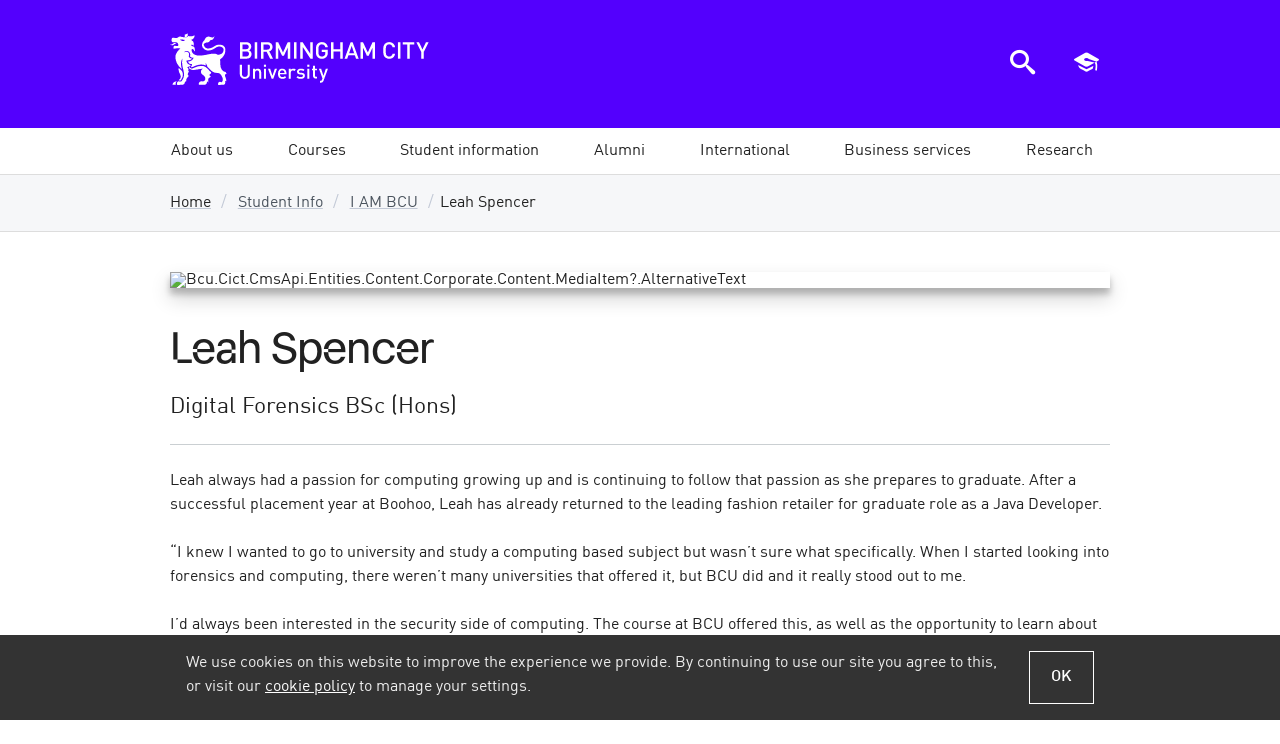

--- FILE ---
content_type: text/html; charset=utf-8
request_url: https://www.bcu.ac.uk/student-info/i-am-bcu/leah-spencer
body_size: 18874
content:

<!DOCTYPE html>
<html lang="en-GB" class="no-js">
<head>
    <title>Leah Spencer | Birmingham City University</title>
    <link rel="dns-prefetch" href="https://bcucdn.azureedge.net">
<link rel="preconnect" href="https://bcucdn.azureedge.net">
<link rel="dns-prefetch" href="https://www.googletagmanager.com">
<link rel="preconnect" href="https://www.googletagmanager.com">
<link rel="dns-prefetch" href="https://www.google-analytics.com">
<link rel="preconnect" href="https://www.google-analytics.com">
<link rel="dns-prefetch" href="https://bcucdn.azureedge.net">
<link rel="preconnect" href="https://bcucdn.azureedge.net">
<link rel="dns-prefetch" href="https://img.bcu.ac.uk">
<link rel="preconnect" href="https://img.bcu.ac.uk">
<meta charset="UTF-8">
<meta http-equiv="Content-Type" content="text/html; charset=utf-8">
<meta http-equiv="x-ua-compatible" content="IE=Edge">
<meta name="viewport" content="width=device-width, initial-scale=1.0">
<meta name="apple-mobile-web-app-capable" content="yes">
<meta name="apple-mobile-web-app-status-bar-style" content="black">
<meta name="HandheldFriendly" content="True">
<meta name="MobileOptimized" content="320">
<meta name="format-detection" content="telephone=no">
<link rel="apple-touch-icon-precomposed" sizes="57x57" href="https://bcucdn.azureedge.net/cdl/v1.5/favicons/apple-touch-icon-57x57.png">
<link rel="apple-touch-icon-precomposed" sizes="72x72" href="https://bcucdn.azureedge.net/cdl/v1.5/favicons/apple-touch-icon-72x72.png">
<link rel="apple-touch-icon-precomposed" sizes="114x114" href="https://bcucdn.azureedge.net/cdl/v1.5/favicons/apple-touch-icon-114x114.png">
<link rel="apple-touch-icon-precomposed" sizes="120x120" href="https://bcucdn.azureedge.net/cdl/v1.5/favicons/apple-touch-icon-120x120.png">
<link rel="apple-touch-icon-precomposed" sizes="144x144" href="https://bcucdn.azureedge.net/cdl/v1.5/favicons/apple-touch-icon-144x144.png">
<link rel="apple-touch-icon-precomposed" sizes="152x152" href="https://bcucdn.azureedge.net/cdl/v1.5/favicons/apple-touch-icon-152x152.png">
<link rel="icon" type="image/png" href="https://bcucdn.azureedge.net/cdl/v1.5/favicons/favicon-32x32.png" sizes="32x32">
<link rel="icon" type="image/png" href="https://bcucdn.azureedge.net/cdl/v1.5/favicons/favicon-16x16.png" sizes="16x16">
<meta name="application-name" content="Birmingham City University">
<meta name="msapplication-TileColor" content="#001e3c">
<meta name="msapplication-TileImage" content="https://bcucdn.azureedge.net/cdl/v1.5/favicons/mstile-144x144.png">
<meta name="msapplication-config" content="https://bcucdn.azureedge.net/cdl/v1.5/favicons/browserconfig.xml">

    <link rel="preload" as="style" href="https://bcucdn.azureedge.net/cdl/v1.5/css/cdl.min.css">
    <link rel="preload" as="style" href="/bundles/corecss?v=w208FHPbJphmnZcpjjj3COPutcE777qTDFvpEvXvSyk1">
    <link href="https://bcucdn.azureedge.net/cdl/v1.5/css/cdl.min.css" rel="stylesheet">
    <link href="/bundles/corecss?v=w208FHPbJphmnZcpjjj3COPutcE777qTDFvpEvXvSyk1" rel="stylesheet"/>

    <script src="https://bcucdn.azureedge.net/cdl/v1.5/scripts/cdl.plugins.head.min.js"></script>


<script type="text/javascript">
    var appInsights = window.appInsights || function (config) { function i(config) { t[config] = function () { var i = arguments; t.queue.push(function () { t[config].apply(t, i) }) } } var t = { config: config }, u = document, e = window, o = "script", s = "AuthenticatedUserContext", h = "start", c = "stop", l = "Track", a = l + "Event", v = l + "Page", y = u.createElement(o), r, f; y.src = config.url || "https://az416426.vo.msecnd.net/scripts/a/ai.0.js"; u.getElementsByTagName(o)[0].parentNode.appendChild(y); try { t.cookie = u.cookie } catch (p) { } for (t.queue = [], t.version = "1.0", r = ["Event", "Exception", "Metric", "PageView", "Trace", "Dependency"]; r.length;) i("track" + r.pop()); return i("set" + s), i("clear" + s), i(h + a), i(c + a), i(h + v), i(c + v), i("flush"), config.disableExceptionTracking || (r = "onerror", i("_" + r), f = e[r], e[r] = function (config, i, u, e, o) { var s = f && f(config, i, u, e, o); return s !== !0 && t["_" + r](config, i, u, e, o), s }), t }({ instrumentationKey: "6f6886fa-3090-4430-85be-3cc4de7024c2" }); window.appInsights = appInsights; appInsights.trackPageView();
    </script>

    
    
    <meta name="description" content="Leah always had a passion for computing growing up and is continuing to follow that passion as she prepares to graduate. After a  successful placement year at Boohoo, Leah has already returned to the leading fashion retailer for graduate role as a Java Developer.">
    <link rel="canonical" href="https://www.bcu.ac.uk/student-info/i-am-bcu/leah-spencer">
    <!-- OpenGraph -->
    <meta property="og:type" content="website">
    <meta property="og:locale" content="en_gb">
<meta property="og:title" content="Leah Spencer"><meta property="og:description" content="Leah always had a passion for computing growing up and is continuing to follow that passion as she prepares to graduate. After a  successful placement year at Boohoo, Leah has already returned to the leading fashion retailer for graduate role as a Java Developer.">    <meta name="og:url" content="https://www.bcu.ac.uk/student-info/i-am-bcu/leah-spencer">
    <meta property="og:site_name" content="Birmingham City University">
    <!-- Twitter -->
<meta property="twitter:title" content="Leah Spencer"><meta property="twitter:description" content="Leah always had a passion for computing growing up and is continuing to follow that passion as she prepares to graduate. After a  successful placement year at Boohoo, Leah has already returned to the leading fashion retailer for graduate role as a Java Developer.">    <meta name="twitter:url" content="https://www.bcu.ac.uk/student-info/i-am-bcu/leah-spencer">
<meta property="twitter:site" content="@MyBCU">    <!-- Open Graph/Twitter Image -->
<meta content="https://img.bcu.ac.uk/_bcuimages/social-sharing-image-default.jpg?w=1200&h=630&func=crop&gravity=auto" property="og:image"><meta content="https://img.bcu.ac.uk/_bcuimages/social-sharing-image-default.jpg?w=1200&h=630&func=crop&gravity=auto" property="twitter:image"><meta name="twitter:card" content="summary_large_image">    <meta name="usertype" content="Anonymous">
    <meta name="faculty" content="Unknown">
        <meta name="robots" content="follow, index">

    <script async src="https://www.googletagmanager.com/gtm.js?id=GTM-WTWQ7N"></script>


</head>
<body>

    



<div class="cookie-banner-container">
    <div class="cookie-banner cookie-banner--shown js-cookie-banner">
        <div class="cookie-banner__inner">
            <div class="cookie-banner__content">
                <div class="cookie-banner__message">We use cookies on this website to improve the experience we provide. By continuing to use our site you agree to this, or visit our <a href="/about-us/corporate-information/policies-and-procedures/cookies" data-src="/about-us/corporate-information/policies-and-procedures/cookies" class="js-cookie-policy-view">cookie policy</a> to manage your settings.</div>
            </div>
            <div class="cookie-banner__actions">
                <button class="button--secondary button--ghost button--small js-cookie-policy-accept">OK</button>
            </div>
        </div>
    </div>
</div>
    





<header class="bg-primary" role="banner">
    <div class="bcu-header o-wrapper">
        <div class="bcu-header__branding">
            <a id="aTop"></a>
            <a href="/" class="block bcu-logo-new logo--bcu"><span class="visually-hidden">Birmingham City University</span></a>

            <div class="skip-links">
                <a href="#aMainContent" class="skip-links__link">Skip to main content</a>
                <a href="#aMainNav" class="skip-links__link">Skip to main menu</a>
            </div>

        </div>

        <div class="bcu-header__menu-icons">

    <a href="javascript:void(0)" id="ToggleSearch" class="js-toggle-search" aria-controls="search-modal-window" aria-owns="search-modal-window" aria-haspopup="true">
        <div class="menu-icon menu-icon--search">
            <span class="icon-search"></span>
            <span class="visually-hidden">Search the BCU website</span>
        </div>
    </a>

    <a href="javascript:void(0)" id="ToggleBasket" class="js-toggle-basket" aria-controls="navMobileBasket" aria-owns="navMobileBasket" aria-haspopup="true">
        <div class="menu-icon menu-icon--courses">
            <span class="icon-graduation-cap"></span>
            <span class="visually-hidden">View saved courses</span>
        </div>
    </a>

    <a href="javascript:void(0)" id="ToggleNav" aria-controls="nav" aria-owns="nav" aria-haspopup="true">
        <div class="menu-icon menu-icon--hamburger">
            <div></div>
            <div></div>
            <div></div>
            <div></div>
            <span class="visually-hidden">Open main menu</span>
        </div>
    </a>

</div>



    </div>
</header>



<a id="aMainNav"></a>

<div class="mobile-nav-tools js-mobile-nav-tools closed">
    <a href="javascript:void(0)" class="button--primary button--small button--ghost js-toggle-basket" aria-controls="navMobileBasket" aria-owns="navMobileBasket" aria-haspopup="true">
        <div class="menu-icon menu-icon--courses">
            <span class="icon-graduation-cap epsilon"></span>
            <span class="menu-icon__text">Saved courses</span>
        </div>
    </a>

    <a href="javascript:void(0)" class="button--primary button--small js-toggle-search" aria-controls="search-modal-window" aria-owns="search-modal-window" aria-haspopup="true">
        <div class="menu-icon menu-icon--search">
            <span class="icon-search epsilon"></span>
            <span class="menu-icon__text">Search website</span>
        </div>
    </a>
</div>

    <nav id="main-navigation" class="megamenu">
        <ul id="mainnav" class="o-wrapper--nopadmobile nav-collapse nav-collapse-0 closed accessible-megamenu js-accessible-megamenu accessible-megamenu--full-width">
                    <li class="menu-section accessible-megamenu-top-nav-item">
                        <a class="menu-section__link menu-section__link--submenupresent" href="/about-us" data-loc="/about-us"><span>About us</span></a>
<div class="cols-3 accessible-megamenu-panel">
    <div class="accessible-menu-section__description">
        <p><a href="/about-us/">About BCU</a> <span class="icon-right-open-mini-double grey theta" style="margin:0;vertical-align:text-top;"></span></p>
        <p>With over 31,000 students from over 100 countries, we’re a large and diverse university set in the heart of Birmingham with a focus on practice-based learning.</p>
    </div>
    <ol>
        <li class="accessible-megamenu-panel-group">
            <div class="megasubmenu main-menu-section__heading">Schools/Subjects</div>
            <ol>
                <li><a href="/subject-areas" class="j-track" data-trackcategory="megamenu_link" data-trackaction="megamenu_bcu_about_us" data-tracklabel="our_subjects">Our subjects</a></li>
                <li><a href="/about-us/schools" class="j-track" data-trackcategory="megamenu_link" data-trackaction="megamenu_bcu_about_us" data-tracklabel="our_schools">Our Schools</a></li>
            </ol>
        </li>
        <li class="accessible-megamenu-panel-group">
            <div class="megasubmenu main-menu-section__heading">The University</div>
            <ol>
                <li><a href="/news-events" class="j-track" data-trackcategory="megamenu_link" data-trackaction="megamenu_bcu_about_us" data-tracklabel="news_and_events">News and events</a></li>
                <li><a href="/about-us/" class="j-track" data-trackcategory="megamenu_link" data-trackaction="megamenu_bcu_about_us" data-tracklabel="the_university">About the University</a></li>
                
                <li><a href="/about-us/our-history" class="inline-block j-track" data-trackcategory="megamenu_link" data-trackaction="megamenu_bcu_about_us" data-tracklabel="our_history">Our history</a></li>
                <li><a href="/about-us/corporate-information/directorate" class="j-track" data-trackcategory="megamenu_link" data-trackaction="megamenu_bcu_about_us" data-tracklabel="university_executive_team">University Executive Team</a></li>
                <li><a href="/about-us/corporate-information/chancellor" class="j-track" data-trackcategory="megamenu_link" data-trackaction="megamenu_bcu_about_us" data-tracklabel="chancellor">Our Chancellor</a></li>
                <li><a href="/about-us/corporate-information/policies-and-procedures" class="j-track" data-trackcategory="megamenu_link" data-trackaction="megamenu_bcu_about_us" data-tracklabel="policies_procedures">Policies and procedures</a></li>
                <li><a href="/about-us/corporate-information/social-responsibility" class="j-track" data-trackcategory="megamenu_link" data-trackaction="megamenu_bcu_about_us" data-tracklabel="social_responsibility">Social responsibility</a></li>
 <li><a href="https://www.bcu.ac.uk/about-us/corporate-information/socio-economic-impact-24" class="j-track" data-trackcategory="megamenu_link" data-trackaction="megamenu_bcu_about_us" data-tracklabel="social_responsibility">Social and Economic Impact</a></li>
            </ol>
        </li>
        <li class="accessible-megamenu-panel-group">
            <div class="megasubmenu main-menu-section__heading">More in this section</div>
            <ol>
                <li><a href="/about-us/contact-details" class="j-track" data-trackcategory="megamenu_link" data-trackaction="megamenu_bcu_about_us" data-tracklabel="contact_us">Contact us</a></li>
                <li><a href="/about-us/maps-and-campuses" class="j-track" data-trackcategory="megamenu_link" data-trackaction="megamenu_bcu_about_us" data-tracklabel="maps_and_campuses">Maps and campuses</a></li>
                <li><a href="/about-us/corporate-information" class="j-track" data-trackcategory="megamenu_link" data-trackaction="megamenu_bcu_about_us" data-tracklabel="university_executive_team">Corporate Information</a></li>
                <li><a href="/about-us/corporate-information/environment-sustainability" class="j-track" data-trackcategory="megamenu_link" data-trackaction="megamenu_bcu_about_us" data-tracklabel="environment_and_sustainability">Sustainability</a></li>
                <li><a href="/about-us/job-hunters" class="j-track" data-trackcategory="megamenu_link" data-trackaction="megamenu_bcu_about_us" data-tracklabel="job_vacancies">Job vacancies</a></li>
                <li><a href="/about-us/schools-and-colleges" class="j-track" data-trackcategory="megamenu_link" data-trackaction="megamenu_bcu_about_us" data-tracklabel="schools_and_colleges">Schools and colleges</a></li>
                <li><a href="/about-us/parents-and-carers" class="j-track" data-trackcategory="megamenu_link" data-trackaction="megamenu_bcu_about_us" data-tracklabel="parent_and_carers">Parents and Carers</a></li>
            </ol>
        </li>
    </ol>
    <div class="accessible-menu-section">
        <div class="accessible-menu-section__actions">
            <a href="/about-us/" class="accessible-menu-section__link button--primary button--small j-track" data-trackcategory="megamenu_link" data-trackaction="megamenu_bcu_about_us" data-tracklabel="cta_about_us">About us</a>
            <a href="/about-us/schools/" class="accessible-menu-section__link button--primary button--ghost button--small j-track" data-trackcategory="megamenu_link" data-trackaction="megamenu_bcu_about_us" data-tracklabel="cta_our_schools">Our Schools</a>
            <a href="/news-events" class="accessible-menu-section__link button--primary button--ghost button--small j-track" data-trackcategory="megamenu_link" data-trackaction="megamenu_bcu_about_us" data-tracklabel="cta_news_and_events">News &amp; events</a>
            <a href="/about-us/contact-details" class="accessible-menu-section__link button--primary button--ghost button--small j-track" data-trackcategory="megamenu_link" data-trackaction="megamenu_bcu_about_us" data-tracklabel="cta_contact_us">Contact us</a>
        </div>
    </div>
</div>                                            </li>
                    <li class="menu-section accessible-megamenu-top-nav-item">
                        <a class="menu-section__link menu-section__link--submenupresent" href="/courses" data-loc="/courses"><span>Courses</span></a>
<div class="cols-3 accessible-megamenu-panel">
    <div class="accessible-menu-section__description">
        <p><a href="/courses/">Our courses</a> <span class="icon-right-open-mini-double grey theta" style="margin:0;vertical-align:text-top;"></span></p>
        <p>Discover our wide range of contemporary courses, built with practice-based learning and international opportunities at every stage.</p>
    </div>
    <ol>
        <li class="accessible-megamenu-panel-group">
            <div class="megasubmenu main-menu-section__heading">Level of Study</div>
            <ol>
                <li><a href="/courses/search?type=1" class="j-track" data-trackcategory="megamenu_link"
                    data-trackaction="megamenu_bcu_courses" data-tracklabel="foundation">Foundation</a></li>
                <li><a href="/courses/search?type=2" class="j-track" data-trackcategory="megamenu_link"
                data-trackaction="megamenu_bcu_courses" data-tracklabel="undergraduate">Undergraduate</a></li>
                <li><a href="/courses/search?type=3" class="j-track" data-trackcategory="megamenu_link"
                data-trackaction="megamenu_bcu_courses" data-tracklabel="postgraduate_taught">Postgraduate Taught</a></li>
                <li><a href="/courses/search?type=5" class="j-track" data-trackcategory="megamenu_link"
                data-trackaction="megamenu_bcu_courses" data-tracklabel="postgraduate_research">Postgraduate Research</a></li>
 <li><a href="/courses/search?type=9" class="j-track" data-trackcategory="megamenu_link"
                data-trackaction="megamenu_bcu_courses" data-tracklabel="apprenticeships">Apprenticeships</a></li>
            </ol>
        </li>
        <li class="accessible-megamenu-panel-group">
            <div class="megasubmenu main-menu-section__heading">Mode of Study</div>
            <ol>
                <li><a href="/courses/search?mode=1" class="j-track" data-trackcategory="megamenu_link"
                    data-trackaction="megamenu_bcu_courses" data-tracklabel="full_time">Full-time courses</a></li>
                <li><a href="/courses/search?mode=3" class="j-track" data-trackcategory="megamenu_link"
                        data-trackaction="megamenu_bcu_courses" data-tracklabel="part_time">Part-time courses</a></li>
             
                <li><a href="/courses/search?mode=5" class="j-track" data-trackcategory="megamenu_link"
                    data-trackaction="megamenu_bcu_courses" data-tracklabel="online_learning">Online learning</a></li>
                <li><a href="/courses/search?type=8" class="j-track" data-trackcategory="megamenu_link"
                data-trackaction="megamenu_bcu_courses" data-tracklabel="short_and_cpd_courses">Short courses and CPD</a></li>
            </ol>
        </li>
            
            
        <li class="accessible-megamenu-panel-group">
            <div class="main-menu-section__heading">Course Search</div>
            <ol>
                <li><a href="/courses/search" class="j-track" data-trackcategory="megamenu_link"
                data-trackaction="megamenu_bcu_courses" data-tracklabel="all_courses">All courses</a></li>
                <li><a href="/subject-areas" class="j-track" data-trackcategory="megamenu_link"
                data-trackaction="megamenu_bcu_courses" data-tracklabel="courses_by_subject">Courses by subject</a></li>
                <li><a href="/courses/search?jan=1" class="j-track" data-trackcategory="megamenu_link"
                data-trackaction="megamenu_bcu_courses" data-tracklabel="january_later_start">Jan/later starts</a></li>
            </ol>
        </li>
        <li class="accessible-megamenu-panel-group">
            <div class="main-menu-section__heading">More in this section</div>
            <ol>
                <li><a href="/student-info/open-days" class="j-track" data-trackcategory="megamenu_link"
                data-trackaction="megamenu_bcu_courses" data-tracklabel="open_days">Open Days</a></li>
                <li><a href="/courses/choices" class="j-track" data-trackcategory="megamenu_link"
                data-trackaction="megamenu_bcu_courses" data-tracklabel="course_enquiries_team">Course enquiries team</a></li>
                <li><a href="/courses/prospectus" class="j-track" data-trackcategory="megamenu_link"
                data-trackaction="megamenu_bcu_courses" data-tracklabel="our_prospectus">Our prospectuses</a>
                </li>
            </ol>
        </li>
    </ol>
    <div class="accessible-menu-section">
        <div class="accessible-menu-section__actions">
            <a href="/courses/" class="accessible-menu-section__link button--primary button--small j-track" data-trackcategory="megamenu_link"
            data-trackaction="megamenu_bcu_courses" data-tracklabel="cta_our_courses">Our courses</a>
            <a href="/courses/search" class="accessible-menu-section__link button--primary button--ghost button--small j-track"data-trackcategory="megamenu_link"
            data-trackaction="megamenu_bcu_courses" data-tracklabel="cta_find_your_course">Find your course</a>
            <a href="/student-info/open-days" class="accessible-menu-section__link button--primary button--ghost button--small j-track"data-trackcategory="megamenu_link"
            data-trackaction="megamenu_bcu_courses" data-tracklabel="cta_open_days">Open days</a>
            <a href="/courses/prospectus" class="accessible-menu-section__link button--primary button--ghost button--small j-track"data-trackcategory="megamenu_link"
            data-trackaction="megamenu_bcu_courses" data-tracklabel="cta_our_prospectuses">Our prospectuses</a>
        </div>
    </div>
</div>                                            </li>
                    <li class="menu-section accessible-megamenu-top-nav-item">
                        <a class="menu-section__link menu-section__link--submenupresent" href="/student-info" data-loc="/student-info"><span>Student information</span></a>
<div class="cols-4 accessible-megamenu-panel">
    <div class="accessible-menu-section__description">
        <p><a href="/student-info/">Life as a BCU student</a> <span class="icon-right-open-mini-double grey theta" style="margin:0;vertical-align:text-top;"></span><br/>
Find out everything you need to know about being a student at BCU, including accommodation, Open Days and how to apply.</p>
    </div>
    <ol>
        <li class="accessible-megamenu-panel-group">
            <div class="megasubmenu main-menu-section__heading">Studying at BCU</div>
            <ol>
                <li><a href="/student-info/why-study-at-bcu" class="j-track" data-trackcategory="megamenu_link" data-trackaction="megamenu_bcu_student_info" data-tracklabel="why_study_at_bcu">Why study at BCU</a></li>
                <li><a href="/student-info/careers-and-job-prospects/employability" class="j-track" data-trackcategory="megamenu_link" data-trackaction="megamenu_bcu_student_info" data-tracklabel="our_focus_on_employability">Be more employable</a></li>
                <li><a href="/student-info/why-study-at-bcu/why-choose-us" class="j-track" data-trackcategory="megamenu_link" data-trackaction="megamenu_bcu_student_info" data-tracklabel="bcu_student_info">Reasons to choose us</a></li>
                <li><a href="/student-info/finance" class="j-track" data-trackcategory="megamenu_link" data-trackaction="megamenu_bcu_student_info" data-tracklabel="scholarships_and_bursaries">Financial support</a></li>
              
                <li><a href="/student-info/why-study-at-bcu/living-in-birmingham" class="j-track" data-trackcategory="megamenu_link" data-trackaction="megamenu_bcu_student_info" data-tracklabel="life_in_birmingham">Life in Birmingham</a></li>
                <li><a href="/student-info/open-days" class="inline-block j-track" data-trackcategory="megamenu_link" data-trackaction="megamenu_bcu_student_info" data-tracklabel="open_days">Open days</a></li>
                <li><a href="/student-info/why-study-at-bcu/facilities" class="inline-block j-track" data-trackcategory="megamenu_link" data-trackaction="megamenu_bcu_student_info" data-tracklabel="our_facilities">Our facilities</a></li>
            </ol>
        </li>
        <li class="accessible-megamenu-panel-group">
            <div class="megasubmenu main-menu-section__heading">Applying for BCU</div>
            <ol>
                <li><a href="/student-info/how-to-apply" class="j-track" data-trackcategory="megamenu_link" data-trackaction="megamenu_bcu_student_info" data-tracklabel="how_to_apply">How to apply</a></li>
                <li><a href="/student-info/how-to-apply/entry-requirements" class="j-track" data-trackcategory="megamenu_link" data-trackaction="megamenu_bcu_student_info" data-tracklabel="entry_requirements">Entry requirements</a></li>
                <li><a href="/student-info/how-to-apply/making-your-application" class="j-track" data-trackcategory="megamenu_link" data-trackaction="megamenu_bcu_student_info" data-tracklabel="advice_for_your_application">Application advice</a></li>
                <li><a href="/student-info/how-to-apply/after-you-apply" class="j-track" data-trackcategory="megamenu_link" data-trackaction="megamenu_bcu_student_info" data-tracklabel="after_you_apply">After you apply</a></li>
                <li><a href="/student-info/accommodation" class="j-track" data-trackcategory="megamenu_link" data-trackaction="megamenu_bcu_student_info" data-tracklabel="accommodation">Accommodation</a></li>
                <li><a href="https://www.bcu.ac.uk/student-info/welcome/before-you-arrive/online-enrolment" class="ij-track" data-trackcategory="megamenu_link" data-trackaction="megamenu_bcu_student_info" data-tracklabel="enrolment">Enrolment</a></li>
                <li><a href="/student-info/how-to-apply/partnership-agreement" class="j-track" data-trackcategory="megamenu_link" data-trackaction="megamenu_bcu_student_info" data-tracklabel="bcu_student_info">Student partnership agreement</a></li>
            </ol>
        </li>
        <li class="accessible-megamenu-panel-group">
            <div class="megasubmenu main-menu-section__heading">Types of Study</div>
            <ol>
                <li><a href="/student-info/about-studying-here" class="j-track" data-trackcategory="megamenu_link" data-trackaction="megamenu_bcu_student_info" data-tracklabel="types_of_study">About studying here</a></li>
                <li><a href="https://www.bcu.ac.uk/student-info/types-of-study/foundation" class="j-track" data-trackcategory="megamenu_link" data-trackaction="megamenu_bcu_student_info" data-tracklabel="foundation">Foundation</a></li>
                <li><a href="/student-info/about-studying-here/undergraduates" class="j-track" data-trackcategory="megamenu_link" data-trackaction="megamenu_bcu_student_info" data-tracklabel="undergraduate">Undergraduate</a></li>
                <li><a href="/student-info/about-studying-here/postgraduate" class="j-track" data-trackcategory="megamenu_link" data-trackaction="megamenu_bcu_student_info" data-tracklabel="postgraduate">Postgraduate</a></li>
                <li><a href="/student-info/about-studying-here/part-time" class="j-track" data-trackcategory="megamenu_link" data-trackaction="megamenu_bcu_student_info" data-tracklabel="part-time">Part-time</a></li>
                <li><a href="/student-info/why-study-at-bcu/go-abroad" class="j-track" data-trackcategory="megamenu_link" data-trackaction="megamenu_bcu_student_info" data-tracklabel="studying_abroad">Studying abroad</a></li>
                <li><a href="/business/apprenticeships/become-an-apprentice" class="j-track" data-trackcategory="megamenu_link" data-trackaction="megamenu_bcu_student_info" data-tracklabel="apprenticeships">Apprenticeships</a></li>
            </ol>
        </li>
        <li class="accessible-megamenu-panel-group">
            <div class="megasubmenu main-menu-section__heading">More on studying</div>
            <ol>
                <li><a href="/student-info/preparing-for-university" class="inline-block pan j-track" data-trackcategory="megamenu_link" data-trackaction="megamenu_bcu_student_info" data-tracklabel="student_info_overview">Preparing for university</a></li>
                <li><a href="https://www.bcusu.com/" class="j-track" data-trackcategory="megamenu_link" data-trackaction="megamenu_bcu_student_info" data-tracklabel="welcome_week">Students' Union (BCUSU)</a></li>
                <li><a href="/student-info/student-transfer-arrangements" class="j-track" data-trackcategory="megamenu_link" data-trackaction="megamenu_bcu_student_info" data-tracklabel="student_transfer_arrangements">Transfer arrangements</a></li>
     <li><a href="/student-info/learning-support" class="j-track" data-trackcategory="megamenu_link" data-trackaction="megamenu_bcu_student_info" data-tracklabel="library_and_learning_support">Learning support</a></li>
                <li><a href="/student-info/university-regulations" class="j-track" data-trackcategory="megamenu_link" data-trackaction="megamenu_bcu_student_info" data-tracklabel="university_regulations">University regulations</a></li>
                <li><a href="/student-info/student-contract" class="j-track" data-trackcategory="megamenu_link" data-trackaction="megamenu_bcu_student_info" data-tracklabel="Student_Contract">The student contract</a></li>
      <li><a href="/student-info/mature-students" class="j-track" data-trackcategory="megamenu_link" data-trackaction="megamenu_bcu_student_info" data-tracklabel="Mature_Students">Mature students</a></li>
            </ol>
        </li>
    </ol>
    <div class="accessible-menu-section">
        <div class="accessible-menu-section__actions">
            <a href="/student-info/" class="accessible-menu-section__link button--primary button--small">Student Info</a>
            <a href="/student-info/open-days" class="accessible-menu-section__link button--primary button--ghost button--small">Open Days</a>
            <a href="/student-info/accommodation" class="accessible-menu-section__link button--primary button--ghost button--small">Accommodation</a>
            <a href="/student-info/why-study-at-bcu/living-in-birmingham" class="accessible-menu-section__link button--primary button--ghost button--small">Life in Birmingham</a>
        </div>
    </div>
</div>                                            </li>
                    <li class="menu-section accessible-megamenu-top-nav-item">
                        <a class="menu-section__link menu-section__link--submenupresent" href="/alumni" data-loc="/alumni"><span>Alumni</span></a>
<div class="cols-4 accessible-megamenu-panel">
    <div class="accessible-menu-section__description">
        <p><a href="/alumni/">Your Alumni community</a> <span class="icon-right-open-mini-double grey theta" style="margin:0;vertical-align:text-top;"></span></p>
        <p>Our alumni community stay involved with the University such as through reunion events, and mentoring programmes, by offering placements, and as international ambassadors.</p>
    </div>
    <ol>
        <li class="accessible-megamenu-panel-group">
            <div class="megasubmenu main-menu-section__heading">Community</div>
            <ol>
                <li><a href="/alumni/community/about-us" class="j-track" data-trackcategory="megamenu_link" data-trackaction="megamenu_bcu_alumni" data-tracklabel="about_us">About us</a></li>
                <li><a href="/alumni/community/keep-in-touch" class="j-track" data-trackcategory="megamenu_link" data-trackaction="megamenu_bcu_alumni" data-tracklabel="stay_in_touch">Join our community</a></li>
  <li><a href="/alumni/community/news-events" class="inline-block j-track" data-trackcategory="megamenu_link" data-trackaction="megamenu_bcu_alumni" data-tracklabel="news_events">News and events</a></li>
                <li><a href="/alumni/community/our-alumni" class="j-track" data-trackcategory="megamenu_link" data-trackaction="megamenu_bcu_alumni" data-tracklabel="our_alumni">Our alumni</a></li>
                <li><a href="/alumni/community/benefits-and-discounts" class="j-track" data-trackcategory="megamenu_link" data-trackaction="megamenu_bcu_alumni" data-tracklabel="benefits">Benefits and discounts</a></li>
                             <li><a href="/alumni/community/giving-back" class="inline-block j-track" data-trackcategory="megamenu_link" data-trackaction="megamenu_bcu_alumni" data-tracklabel="contact_us">Giving back</a></li>
            </ol>
        </li>
        <li class="accessible-megamenu-panel-group">
            <div class="megasubmenu main-menu-section__heading">Alumni Services</div>
            <ol>
                <li><a href="/alumni/services/your-bcu-email" class="j-track" data-trackcategory="megamenu_link" data-trackaction="megamenu_bcu_alumni" data-tracklabel="bcuemail">Your BCU email</a></li>
                <li><a href="/alumni/careers/graduate-scholarship" class="j-track" data-trackcategory="megamenu_link" data-trackaction="megamenu_bcu_alumni" data-tracklabel="gradscholarship">Graduate Scholarship</a></li>
                <li><a href="/alumni/services/accessing-bcu-systems " class="j-track" data-trackcategory="megamenu_link" data-trackaction="megamenu_bcu_alumni" data-tracklabel="bcusystems">Accessing BCU systems</a></li>
                <li><a href="/alumni/services/library" class="j-track" data-trackcategory="megamenu_link" data-trackaction="megamenu_bcu_alumni" data-tracklabel="bcu_library">Library membership</a></li>
                <li><a href="/alumni/services/certificates-transcripts" class="j-track" data-trackcategory="megamenu_link" data-trackaction="megamenu_bcu_alumni" data-tracklabel="certtranscripts">Certificates and transcripts</a></li>
                <li><a href="/alumni/services/verifications" class="j-track" data-trackcategory="megamenu_link" data-trackaction="megamenu_bcu_alumni" data-tracklabel="verifications">Verifications</a></li>
            </ol>
        </li>
        <li class="accessible-megamenu-panel-group">
            <div class="megasubmenu main-menu-section__heading">Careers support</div>
            <ol>
                <li><a href="/alumni/careers/employment-support" class="j-track" data-trackcategory="megamenu_link" data-trackaction="megamenu_bcu_alumni" data-tracklabel="employment_support">Graduate employment support</a></li>
                <li><a href="/alumni/careers/self-employment" class="j-track" data-trackcategory="megamenu_link" data-trackaction="megamenu_bcu_alumni" data-tracklabel="self_employment">Self employment support</a></li>
                <li><a href="/alumni/careers/volunteering-mentoring" class="j-track" data-trackcategory="megamenu_link" data-trackaction="megamenu_bcu_alumni" data-tracklabel="volunteering_mentoring">Volunteering and mentoring</a></li>
                <li><a href="/alumni/careers/events-and-training" class="j-track" data-trackcategory="megamenu_link" data-trackaction="megamenu_bcu_alumni" data-tracklabel="events_training">Graduate events and training</a></li>
                
                <li><a href="/alumni/careers/graduate-outcomes-survey" class="j-track" data-trackcategory="megamenu_link" data-trackaction="megamenu_bcu_alumni" data-tracklabel="graduate_outcomes_survey
">Graduate Outcomes Survey</a></li>
               <li><a href="https://careers.bcu.ac.uk/unauth?leap=https:%2F%2Fcareers.bcu.ac.uk%2Fleap%2Fjobs.html%3Fservice%3DCareers%2BService&currentUserLocale=en_GB " class="j-track" data-trackcategory="megamenu_link" data-trackaction="megamenu_bcu_alumni" data-tracklabel="pg_discounts">Jobs portal</a></li>
            </ol>
        </li>
        <li class="accessible-megamenu-panel-group">
            <div class="megasubmenu main-menu-section__heading">Graduation</div>
            <ol>
                <li><a href="/alumni/graduation/ceremonies" class="j-track" data-trackcategory="megamenu_link" data-trackaction="megamenu_bcu_alumni" data-tracklabel="graduation_ceremonies">Graduation ceremonies</a></li>
                <li><a href="https://www.bcu.ac.uk/alumni/graduation/ceremonies/gowning" class="j-track" data-trackcategory="megamenu_link" data-trackaction="megamenu_bcu_alumni" data-tracklabel="gowning_photography">Gowning and photography</a></li>
                <li><a href="https://www.bcu.ac.uk/alumni/graduation/ceremonies/tickets" class="j-track" data-trackcategory="megamenu_link" data-trackaction="megamenu_bcu_alumni" data-tracklabel="graduation_memories">Guest tickets</a></li>
                <li><a href="/alumni/graduation/your-graduation-day" class="j-track" data-trackcategory="megamenu_link" data-trackaction="megamenu_bcu_alumni" data-tracklabel="graduation_day">What happens on the day</a></li>
                <li><a href="/alumni/community/our-alumni/alumni-of-the-year" class="j-track" data-trackcategory="megamenu_link" data-trackaction="megamenu_bcu_alumni" data-tracklabel="honorary_graduates">Alumni of the Year</a></li>
                    <li><a href="/alumni/graduation/ceremonies/faqs" class="j-track" data-trackcategory="megamenu_link" data-trackaction="megamenu_bcu_alumni" data-tracklabel="graduation_faqs">Graduation FAQs</a></li>
            </ol>
        </li>
    </ol>
    <div class="accessible-menu-section">
        <div class="accessible-menu-section__actions">
            <a href="/alumni/community/keep-in-touch" class="accessible-menu-section__link button--primary button--small">Stay in touch</a>
            <a href="/alumni/community/news-events" class="accessible-menu-section__link button--primary button--ghost button--small">News and events</a>
            <a href="/alumni/graduation" class="accessible-menu-section__link button--primary button--ghost button--small">Graduation</a>
            <a href="/alumni/careers" class="accessible-menu-section__link button--primary button--ghost button--small">Careers support</a>
        </div>
    </div>

</div>                                              </li>
                    <li class="menu-section accessible-megamenu-top-nav-item">
                        <a class="menu-section__link menu-section__link--submenupresent" href="/international" data-loc="/international"><span>International</span></a>
<div class="cols-4 accessible-megamenu-panel">
    <div class="accessible-menu-section__description">
        <p>
            <a
                href="/international/"
                class="j-track"
                data-trackcategory="megamenu_link"
                data-trackaction="megamenu_bcu_international"
                data-tracklabel="student_info_homepage"
                >Study in the UK's second city</a
            >
            <span class="icon-right-open-mini-double grey theta" style="margin: 0; vertical-align: text-top"></span>
        </p>
        <p>
            Find out about studying with us alongside students from around 100 countries worldwide at our modern and
            dynamic university.
        </p>
    </div>
    <ol>
        <li class="accessible-megamenu-panel-group">
            <div class="megasubmenu main-menu-section__heading">Prospective students</div>
            <ol>
                <li>
                    <a
                        href="/international/why-study-here"
                        class="j-track"
                        data-trackcategory="megamenu_link"
                        data-trackaction="megamenu_bcu_international"
                        data-tracklabel="studying_in_birmingham"
                        >Why study here?</a
                    >
                </li>
                <li>
                    <a
                        href="/international/why-study-here/life-in-birmingham"
                        class="j-track"
                        data-trackcategory="megamenu_link"
                        data-trackaction="megamenu_bcu_international"
                        data-tracklabel="Top_10_reasons_to_choose_us"
                        >Life in Birmingham</a
                    >
                </li>
                <li>
                    <a
                        href="/international/why-study-here/10-reasons-to-choose-bcu"
                        class="j-track"
                        data-trackcategory="megamenu_link"
                        data-trackaction="megamenu_bcu_international"
                        data-tracklabel="Top_10_reasons_to_choose_us"
                        >Why choose BCU?</a
                    >
                </li>
                <li>
                    <a
                        href="/international/why-study-here/our-focus-on-employability"
                        class="j-track"
                        data-trackcategory="megamenu_link"
                        data-trackaction="megamenu_bcu_international"
                        data-tracklabel="Our_focus_on_employability"
                        >Our focus on employability</a
                    >
                </li>
                <li>
                    <a
                        href="/international/preparing-for-the-uk/applying-for-accommodation"
                        class="j-track"
                        data-trackcategory="megamenu_link"
                        data-trackaction="megamenu_bcu_international"
                        data-tracklabel="Accommodation"
                        >Accommodation</a
                    >
                </li>
                <li>
                    <a
                        href="/international/once-youre-here/student-services"
                        class="j-track"
                        data-trackcategory="megamenu_link"
                        data-trackaction="megamenu_bcu_international"
                        data-tracklabel="Student support"
                        >Student support</a
                    >
                </li>
                <li>
                    <a
                        href="/international/go-abroad-at-bcu/global-opportunities"
                        class="j-track"
                        data-trackcategory="megamenu_link"
                        data-trackaction="megamenu_bcu_international"
                        data-tracklabel="Exchange_students"
                        >Study abroad</a
                    >
                </li>
                <li>
                    <a
                        href="/international/bifca"
                        class="j-track"
                        data-trackcategory="megamenu_link"
                        data-trackaction="megamenu_bcu_international"
                        data-tracklabel="Study_in_China"
                        >Study in China</a
                    >
                </li>
                <li>
                    <a
                        href="/international/summer-school"
                        class="j-track"
                        data-trackcategory="megamenu_link"
                        data-trackaction="megamenu_bcu_international"
                        data-tracklabel="Summer School"
                        >International Summer School</a
                    >
                </li>
                <li>
                    <a
                        href="/international/meeting-entry-requirements/bcuic"
                        class="j-track"
                        data-trackcategory="megamenu_link"
                        data-trackaction="megamenu_bcu_international"
                        data-tracklabel="BCUIC"
                        >BCU International College</a
                    >
                </li>
            </ol>
        </li>
        <li class="accessible-megamenu-panel-group">
            <div class="megasubmenu main-menu-section__heading">Study costs</div>
            <ol>
                <li>
                    <a
                        href="/international/fees-costs-and-scholarships"
                        class="j-track"
                        data-trackcategory="megamenu_link"
                        data-trackaction="megamenu_bcu_international"
                        data-tracklabel="Money_matters"
                        >Fee costs and scholarships</a
                    >
                </li>
                <li>
                    <a
                        href="/international/fees-costs-and-scholarships/international-fees"
                        class="j-track"
                        data-trackcategory="megamenu_link"
                        data-trackaction="Tuition_fees"
                        data-tracklabel="Tuition fees"
                        >Tuition fees</a
                    >
                </li>
                <li>
                    <a
                        href="/international/fees-costs-and-scholarships/planning-your-finances/living-costs"
                        class="j-track"
                        data-trackcategory="megamenu_link"
                        data-trackaction="megamenu_bcu_international"
                        data-tracklabel="Living_costs"
                        >Living costs</a
                    >
                </li>
                <li>
                    <a
                        href="/international/fees-costs-and-scholarships/scholarships"
                        class="j-track"
                        data-trackcategory="megamenu_link"
                        data-trackaction="megamenu_bcu_international"
                        data-tracklabel="Scholarships"
                        >Scholarships</a
                    >
                </li>
                <li>
                    <a
                        href="https://www.bcu.ac.uk/international/protecting-your-student-visa/working-during-your-studies"
                        class="j-track"
                        data-trackcategory="megamenu_link"
                        data-trackaction="megamenu_bcu_international"
                        data-tracklabel="Earn_while_you_learn"
                        >Earn while you learn</a
                    >
                </li>
          
                <li>
                    <a
                        href="/international/how-to-pay"
                        class="j-track"
                        data-trackcategory="megamenu_link"
                        data-trackaction="megamenu_bcu_international"
                        data-tracklabel="How_to_pay"
                        >How to pay</a
                    >
                </li>
            </ol>
        </li>
        <li class="accessible-megamenu-panel-group">
            <div class="megasubmenu main-menu-section__heading">Applying</div>
            <ol>
                <li>
                    <a
                        href="/courses/search?int=1"
                        class="j-track"
                        data-trackcategory="megamenu_link"
                        data-trackaction="megamenu_bcu_international"
                        data-tracklabel="applying_courses"
                        >Courses</a
                    >
                </li>
<li>
                    <a
                        href="https://www.bcu.ac.uk/international/application-toolkit"
                        class="j-track"
                        data-trackcategory="megamenu_link"
                        data-trackaction="megamenu_bcu_international"
                        data-tracklabel="how_to_apply"
                        >How to apply</a
                    >
                </li>
                <li>
                    <a
                        href="https://www.bcu.ac.uk/international/application-process"
                        class="j-track"
                        data-trackcategory="megamenu_link"
                        data-trackaction="megamenu_bcu_international"
                        data-tracklabel="how_to_apply"
                        >Application timeline</a
                    >
                </li>
                <li>
                    <a
                        href="/international/your-application/entry-requirements"
                        class="j-track"
                        data-trackcategory="megamenu_link"
                        data-trackaction="megamenu_bcu_international"
                        data-tracklabel="applying_entry_requirements"
                        >Entry requirements</a
                    >
                </li>
                <li>
                    <a
                        href="/international/your-application/english-language-and-english-tests"
                        class="j-track"
                        data-trackcategory="megamenu_link"
                        data-trackaction="megamenu_bcu_international"
                        data-tracklabel="sapplying_english_requirements"
                        >English requirements</a
                    >
                </li>
                <li>
                    <a
                        href="/international/meeting-entry-requirements"
                        class="j-track"
                        data-trackcategory="megamenu_link"
                        data-trackaction="megamenu_bcu_international"
                        data-tracklabel="applying_foundation_requirements"
                        >Foundation programmes</a
                    >
                </li>
                <li>
                    <a
                        href="/international/your-application/accepting-your-offer"
                        class="j-track"
                        data-trackcategory="megamenu_link"
                        data-trackaction="megamenu_bcu_international"
                        data-tracklabel="applying_accepting_an_offer"
                        >Accepting an offer</a
                    >
                </li>
                <li>
                    <a
                        href="/international/preparing-for-the-uk"
                        class="j-track"
                        data-trackcategory="megamenu_link"
                        data-trackaction="megamenu_bcu_international"
                        data-tracklabel="planning_your_arrival"
                        >Planning your arrival</a
                    >
                </li>
                <li>
                    <a
                        href="https://www.bcu.ac.uk/courses/search?term=&intake=2025-26&type=&subj=&mode=1&International=true&JanStart=true&page=&perpage=20&skiptoresults=1"
                        class="j-track"
                        data-trackcategory="megamenu_link"
                        data-trackaction="megamenu_bcu_international"
                        data-tracklabel="January_starts"
                        >January starts</a
                    >
                </li>
            </ol>
        </li>
        <li class="accessible-megamenu-panel-group">
            <div class="megasubmenu main-menu-section__heading">Get in touch</div>
            <ol>
                <li>
                    <a
                        href="/international/contact-us"
                        class="j-track"
                        data-trackcategory="megamenu_link"
                        data-trackaction="megamenu_bcu_international"
                        data-tracklabel="contact_us"
                        >Contact us</a
                    >
                </li>
                <li>
                    <a
                        href="/international/bcu-in-your-country"
                        class="j-track"
                        data-trackcategory="megamenu_link"
                        data-trackaction="megamenu_bcu_international"
                        data-tracklabel="bcu_in_your_country"
                        >BCU in your country</a
                    >
                </li>
                <li>
                    <a
                        href="/international/contact-us/social-media"
                        class="j-track"
                        data-trackcategory="megamenu_link"
                        data-trackaction="megamenu_bcu_international"
                        data-tracklabel="social_media"
                        >Social Media</a
                    >
                </li>
                <li>
                    <a
                        href="/international/why-study-here/join-our-webinars"
                        class="j-track"
                        data-trackcategory="megamenu_link"
                        data-trackaction="megamenu_bcu_international"
                        data-tracklabel="international_webinars"
                        >International webinars</a
                    >
                </li>
                <li>
                    <a
                        href="/international/brochure"
                        class="j-track"
                        data-trackcategory="megamenu_link"
                        data-trackaction="megamenu_bcu_international"
                        data-tracklabel="international_guide"
                        >International Guide</a
                    >
                </li>
                <li>
                    <a
                        href="/international/contact-us/request-a-call"
                        class="j-track"
                        data-trackcategory="megamenu_link"
                        data-trackaction="megamenu_bcu_international"
                        data-tracklabel="request_a_call"
                        >Request a call</a
                    >
                </li>
                <li>
                    <a
                        href="/international/contact-us/visit-us-on-campus"
                        class="j-track"
                        data-trackcategory="megamenu_link"
                        data-trackaction="megamenu_bcu_international"
                        data-tracklabel="visit_us_on_campus"
                        >Visit us</a
                    >
                </li>
                <li>
                    <a
                        href="/international/contact-us/enroly"
                        class="j-track"
                        data-trackcategory="megamenu_link"
                        data-trackaction="megamenu_bcu_international"
                        data-tracklabel="refer_a_friend"
                        >Refer a friend</a
                    >
                </li>
                <li>
                    <a
                        href="/international/agents"
                        class="j-track"
                        data-trackcategory="megamenu_link"
                        data-trackaction="megamenu_bcu_international"
                        data-tracklabel="agents"
                        >Agents</a
                    >
                </li>
                <li>
                    <a
                        href="/international/partnerships"
                        class="j-track"
                        data-trackcategory="megamenu_link"
                        data-trackaction="megamenu_bcu_international"
                        data-tracklabel="partnerships"
                        >Partnerships</a
                    >
                </li>
            </ol>
        </li>
    </ol>

    <div class="accessible-menu-section">
        <div class="accessible-menu-section__actions">
            <a
                href="/international/"
                class="accessible-menu-section__link button--primary button--small"
                class="j-track"
                data-trackcategory="megamenu_link"
                data-trackaction="megamenu_bcu_international"
                data-tracklabel="section_homepage"
                >International Study</a
            >
            <a
                href="/international/why-study-here"
                class="accessible-menu-section__link button--primary button--small button--ghost"
                class="j-track"
                data-trackcategory="megamenu_link"
                data-trackaction="megamenu_bcu_international"
                data-tracklabel="why_study_here"
                >Why study here?</a
            >
            <a
                href="/international/your-application/how-to-apply"
                class="accessible-menu-section__link button--primary button--ghost button--small"
                class="j-track"
                data-trackcategory="megamenu_link"
                data-trackaction="megamenu_bcu_international"
                data-tracklabel="how_to_apply"
                >How to apply</a
            >
            <a
                href="/international/contact-us"
                class="accessible-menu-section__link button--primary button--ghost button--small"
                class="j-track"
                data-trackcategory="megamenu_link"
                data-trackaction="megamenu_bcu_international"
                data-tracklabel="contact_us"
                >Contact us</a
            >
        </div>
    </div>
</div>
                                            </li>
                    <li class="menu-section accessible-megamenu-top-nav-item">
                        <a class="menu-section__link menu-section__link--submenupresent" href="/business" data-loc="/business"><span>Business services</span></a>
<div class="cols-3 accessible-megamenu-panel">
<div class="accessible-menu-section__description">
<p><a href="/business/">Visit our Business Services homepage</a> <span class="icon-right-open-mini-double grey theta"></span></p>
<p>Access a selection of our services for businesses and organisations below or 'view all' to see all business support in each category.</p>
</div>
<ol>
<li class="accessible-megamenu-panel-group">
<div class="megasubmenu main-menu-section__heading">Attend</div>
<ol>
<li><a href="/business/business-events">Upcoming Events</a></li>
<li><a href="/business/venue-hire">Venue Hire</a></li>
<li><a href="/business/recruitment/careers-fairs">Careers Fairs &amp; Events</a></li>
<li><a href="/business/attend/">View All</a></li>
</ol></li>
<li class="accessible-megamenu-panel-group">
<div class="megasubmenu main-menu-section__heading">Recruit</div>
<ol>
<li><a href="/business/recruitment/permanent-graduate-recruitment">Graduate Recruitment </a></li>
<li><a href="/business/recruitment/placements-internships">Placements &amp; Internships</a></li>
<li><a href="/business/recruitment/jobs-board">Advertise Jobs</a></li>
<li><a href="/business/recruit/">View All</a></li>
</ol></li>
<li class="accessible-megamenu-panel-group">
<div class="megasubmenu main-menu-section__heading">Collaborate</div>
<ol>
<li><a href="/business/ktp/">Knowledge Transfer Partnership (KTP)</a></li>
<li><a href="/business/consultancy/">Consultancy Services</a></li>
<li><a href="/business/innovation-services/">Innovation Services</a></li>
<li><a href="/business/collaborate/">View All</a></li>
</ol></li>
<li class="accessible-megamenu-panel-group">
<div class="megasubmenu main-menu-section__heading">Learn</div>
<ol>
<li><a href="/courses/short-courses">Short Courses</a></li>
<li><a href="/business/professional-development/cpd/">Continuing Professional Development (CPD)</a></li>
<li><a href="/business/apprenticeships">Apprenticeships</a></li>
<li><a href="/business/learn">View All</a></li>
</ol></li>
</ol>
<div class="accessible-menu-section">
<div class="accessible-menu-section__actions">
    <a href="/business/" class="accessible-menu-section__link button--primary button--small j-track" data-trackcategory="megamenu_link" data-trackaction="megamenu_bcu_business_services" data-tracklabel="business_services_home" style="white-space:nowrap;">Business Services Home</a>
    <a href="/business/blog/" class="accessible-menu-section__link button--primary button--small button--ghost j-track" data-trackcategory="megamenu_link" data-trackaction="megamenu_bcu_business_services" data-tracklabel="news_and_blog" target="_blank">News &amp; Blog</a>
    <a href="/business/business-events" class="accessible-menu-section__link button--primary button--small button--ghost j-track" data-trackcategory="megamenu_link" data-trackaction="megamenu_bcu_business_services" data-tracklabel="events_calendar">Upcoming Events</a>
    <a href="/business/about-us/" class="accessible-menu-section__link button--primary button--small button--ghost j-track" data-trackcategory="megamenu_link" data-trackaction="megamenu_bcu_business_services" data-tracklabel="about" target="_blank">About</a></div>
</div>
</div>                                            </li>
                    <li class="menu-section accessible-megamenu-top-nav-item">
                        <a class="menu-section__link menu-section__link--submenupresent" href="/research" data-loc="/research"><span>Research</span></a>
<div class="cols-3 accessible-megamenu-panel">
    <div class="accessible-menu-section__description">
        <p><a href="/research" class=""> Discover our research</a> <span class="icon-right-open-mini-double grey theta" style="margin:0;vertical-align:text-top;"></span></p>
        <p>Our researchers and research centres aim to make an original contribution to knowledge and the world. View our <a href="/research/areas/research-centres">research centres</a>.</p>
    </div>
    <ol>
        <li class="accessible-megamenu-panel-group">
            <div class="megasubmenu main-menu-section__heading">Areas of Research</div>
            <ol>
                <li><a href="/research/art-and-design" class="j-track" data-trackcategory="megamenu_link" data-trackaction="megamenu_bcu_research" data-tracklabel="art_research">Art, Architecture and Design</a></li>
                <li><a href="/research/business" class="j-track" data-trackcategory="megamenu_link" data-trackaction="megamenu_bcu_research" data-tracklabel="business_research">Business</a></li>
                <li><a href="/research/construction-and-the-built-environment" class="j-track" data-trackcategory="megamenu_link" data-trackaction="megamenu_bcu_research" data-tracklabel="built_environment_research">Built Environment</a></li>
                <li><a href="/research/computing" class="j-track" data-trackcategory="megamenu_link" data-trackaction="megamenu_bcu_research" data-tracklabel="computing">Computing and Digital Technology</a></li>
                <li><a href="/research/education-and-social-work" class="j-track" data-trackcategory="megamenu_link" data-trackaction="megamenu_bcu_research" data-tracklabel="education">Education and Social Work</a></li>
                <li><a href="/research/engineering" class="j-track" data-trackcategory="megamenu_link" data-trackaction="megamenu_bcu_research" data-tracklabel="engineering">Engineering</a></li>
    <li><a href="/research/sport-and-life-sciences" class="j-track" data-trackcategory="megamenu_link" data-trackaction="megamenu_bcu_research" data-tracklabel="sport_and_life">Life and Sport Sciences</a></li>
            </ol>
        </li>
        <li class="accessible-megamenu-panel-group">
            <div class="main-menu-section__heading main-menu-section__spacer"></div>
            <ol>
                <li><a href="/research/english" class="j-track" data-trackcategory="megamenu_link" data-trackaction="megamenu_bcu_research" data-tracklabel="english">English</a></li>
                <li><a href="/research/health-professions/centre-for-social-care-health-and-related-research" class="j-track" data-trackcategory="megamenu_link" data-trackaction="megamenu_bcu_research" data-tracklabel="health">Health and Social Care</a></li>
                <li><a href="/research/law" class="j-track" data-trackcategory="megamenu_link" data-trackaction="megamenu_bcu_research" data-tracklabel="law">Law</a></li>
                <li><a href="/research/media-and-journalism" class="j-track" data-trackcategory="megamenu_link" data-trackaction="megamenu_bcu_research" data-tracklabel="media_and_cultural_studies">Media and Cultural Studies</a></li>
                <li><a href="/conservatoire/research" class="j-track" data-trackcategory="megamenu_link" data-trackaction="megamenu_bcu_research" data-tracklabel="music_and_performance">Music and Performance</a></li>
                <li><a href="/research/psychology" class="j-track" data-trackcategory="megamenu_link" data-trackaction="megamenu_bcu_research" data-tracklabel="psychology">Psychology</a></li>
<li><a href="/research/social-sciences" class="j-track" data-trackcategory="megamenu_link" data-trackaction="megamenu_bcu_research" data-tracklabel="Social Sciences">Social Sciences</a></li>
               
            </ol>
        </li>
        <li class="accessible-megamenu-panel-group">
            <div class="megasubmenu main-menu-section__heading">More information</div>
            <ol>
                <li><a href="https://pureportal.bcu.ac.uk/en/" class="j-track" data-trackcategory="megamenu_link" data-trackaction="megamenu_bcu_research" data-tracklabel="research_pureportal">Pure Portal</a></li>
                <li><a href="/research/our-phds" class="j-track" data-trackcategory="megamenu_link" data-trackaction="megamenu_bcu_research" data-tracklabel="research_phds">Research Degrees</a></li>
                <li><a href="/research/making-a-difference" class="j-track" data-trackcategory="megamenu_link" data-trackaction="megamenu_bcu_research" data-tracklabel="research_opportunities">Research highlights</a></li>
                <li><a href="/academic-experts" class="j-track" data-trackcategory="megamenu_link" data-trackaction="megamenu_bcu_research" data-tracklabel="meet_our-research_people">Meet our researchers</a></li>
<li><a href="/research/ethos" class="j-track" data-trackcategory="megamenu_link" data-trackaction="megamenu_bcu_research" data-tracklabel="research_ethos">Research ethos</a></li>
<li><a href="/research/areas/research-projects" class="j-track" data-trackcategory="megamenu_link" data-trackaction="megamenu_bcu_research" data-tracklabel="research_projects">All research projects</a></li>
            </ol>

        </li>
    </ol>
    <div class="accessible-menu-section">
        <div class="accessible-menu-section__actions">
            <a href="/research" class="accessible-menu-section__link button--primary button--small j-track" data-trackcategory="megamenu_link" data-trackaction="megamenu_bcu_research" data-tracklabel="areas_of_research">Our Research</a>
    <a href="/research/our-phds" class="accessible-menu-section__link button--primary button--small button--ghost j-track"  data-trackcategory="megamenu_link" data-trackaction="megamenu_bcu_research" data-tracklabel="PhDs">Our PhDs</a>
             
</div>
    </div>
</div>                                            </li>
        </ul>

        
        <div class="bg-white header-basket--mobile bg-white hidden pal " id="navMobileBasket">
			<p class="dark-vertical pas mbl" id="dialog1Title">You have no saved courses.</p>
			<div class="article">
				<h5 class="mbs">How do you save a course?</h5><p class="line-height">It's simple, just look for the 'save this course' buttons when viewing course search results, listings or details.</p><h5 class="mbs">What can you do with saved courses?</h5><p class="line-height">Saving courses allow you to compare them, it also allows you to create a permanent list of 'favourites' that will always be there when you visit our site.</p>
			</div>
			<div class="no-border-bottom mtm">
                <a class="button--primary mts mbl" href="/courses/saved">More about saved Courses</a>
			</div>

        </div>
    </nav>




    
    <div class="panel--breadcrumb ">
            <nav aria-label="Breadcrumb" class="o-wrapper">
                <ol id="breadcrumb" class="cp-breadcrumb__list">

                    <!-- Always show home link to top level website -->
                    <li class="cp-breadcrumb__crumb"><a href="/">Home</a></li>

                    <!-- Sub-site link -->

                    <!-- Breadcrumb links -->
                        <li class="cp-breadcrumb__crumb">
                            <a href="/student-info">Student Info</a>
                        </li>
                        <li class="cp-breadcrumb__crumb">
                            <a href="/student-info/i-am-bcu">I AM BCU</a>
                        </li>

                    <!-- Current page -->
                    <li class="cp-breadcrumb__crumb cp-breadcrumb__crumb--current">
                        Leah Spencer
                    </li>
                </ol>
            </nav>
    </div>


    <main id="main" class="o-wrapper ptl mvl">
        <a id="aMainContent"></a>
        


        <div class="col-row">
            






<section class="article pbl ">





<div class="relative clear ">

        <div class="bcu-editable case-study-detail ">
		                    <img srcset="https://img.bcu.ac.uk/_bcuimages/leah-940-132798013439031841.jpg?func=crop&amp;gravity=face&amp;w=520 520w, https://img.bcu.ac.uk/_bcuimages/leah-940-132798013439031841.jpg?func=crop&amp;gravity=face&amp;w=800 800w,https://img.bcu.ac.uk/_bcuimages/leah-940-132798013439031841.jpg?func=crop&amp;gravity=face&amp;w=900 900w"
		                         sizes="(max-width: 520px) 520px, (max-width: 799px) 800px, (min-width: 800px) 900px"
		                         src="https://img.bcu.ac.uk/_bcuimages/leah-940-132798013439031841.jpg?func=crop&amp;gravity=face&amp;w=900"
		                         alt="Bcu.Cict.CmsApi.Entities.Content.Corporate.Content.MediaItem?.AlternativeText"
		                         class="case-study-detail__image" />
                <h1 class="case-study-detail__title">Leah Spencer</h1>
                <p class="case-study-detail__subtitle">Digital Forensics BSc (Hons)</p>
                <p class="case-study-detail__lead-quote"> Leah always had a passion for computing growing up and is continuing to follow that passion as she prepares to graduate. After a&#160; successful placement year at Boohoo, Leah has already returned to the leading fashion retailer for&#160;graduate role as a Java Developer.  
  
  </p>
<p>“I knew I wanted to go to university and study a computing based subject but wasn’t sure what specifically. When I started looking into forensics and computing, there weren’t many universities that offered it, but BCU did and it really stood out to me.</p>
<p>I’d always been interested in the security side of computing. The course at BCU offered this, as well as the opportunity to learn about cyber-attacks, so I just knew it was the course for me.</p>
<p>I did my placement year at Boohoo as an IT Intern and as the end of my final university year approached, they offered me a graduate position as a Java Developer. I had a chat with the management there, as they know about my interest in the security side of the industry, and they told me that I will have the opportunity to progress more in security whilst I work as a Java Developer.</p>
<p>I was offered the job over six months before graduating, and I started the role part-time while I completed my studies. Now I’m working there full-time and it’s going really well so far. I’m looking forward to getting more involved in the security side of the business soon.</p>
<p>As I did my placement year at Boohoo, it’s really nice to be getting back into the swing of things at the company. I’m already being given more challenging tasks and there’s loads of support from my colleagues and fellow developers too. As a graduate, it’s really helpful to learn from others around me.</p>
<p>Getting a first class degree has made me so proud of my time at BCU. In my second year, I didn’t do as well as what I’d hoped and I was distracted, so I knew for my final year that I was going to have to push and work really hard, so I’m so pleased to be graduating with such a good final grade.</p>
<p>Doing a placement year really helped to prepare for me the world of work after university, but I also received a lot of guidance from my lecturers on how to secure post-graduate roles and they offered us so many opportunities too. Just being able to email my lecturers was so helpful and having that communication was key.</p>
<p>In the long term, I’d love to progress in the security side of the industry and look into digital forensics, so I’m really pleased that I’m able to start doing that while I’m in my current role at Boohoo. For now, I’d love to progress and work my way up in my current company.</p>
<p>My advice to current students would be to plan ahead with all assignments, especially with large projects like dissertations, start working on them as soon as you can. If you leave pieces of work too late, actually doing them can seem really daunting, so focus on your assignments and exams. Work hard and try as best as you can.</p>
<p>If it wasn’t for BCU, I wouldn’t have been able to progress to where I am now, the grade that I achieved and the job that I’m now in.”</p>    <div class="case-study-detail__related-cs related-cs">

            <div class="related-cs__content">

                        <div class="related-cs__content__image" style="background-image: url('https://img.bcu.ac.uk/_bcuimages/matthewhill940x600-133449520059481265.jpg?func=crop&amp;w=850&amp;gravity=face');"></div>

                <div class="related-cs__content__text">
                    <h3 class="related-cs__content__text__title"><a href="/student-info/i-am-bcu/matthew-hill">Matthew Hill</a></h3>
                    <p class="related-cs__content__text__subtitle">MA Fine Art</p>
                            <p> After completing both a BA and Master’s in Fine Art, as well as a PGCE in Further Education, Matthew went into teaching. But after showcasing his digital art skills online, Matthew was offered the opportunity to work in the film industry, landing his big break as a Concept Modeller on The Batman, before moving to Paramount Pictures to work as a Concept Artist on blockbusters like Mission: Impossible. </p>
                </div>
            </div>
            <div class="related-cs__content">

                        <div class="related-cs__content__image" style="background-image: url('https://img.bcu.ac.uk/_bcuimages/pooja-kaur-primary-132542395631731774.gif?func=crop&amp;w=850&amp;gravity=face');"></div>

                <div class="related-cs__content__text">
                    <h3 class="related-cs__content__text__title"><a href="/student-info/i-am-bcu/pooja-kaur">Pooja Kaur</a></h3>
                    <p class="related-cs__content__text__subtitle">Paramedic Science - BSc (Hons)</p>
                            <p> Pooja wanted a career working with people and knew that she’d need to go to university to achieve that. Her first challenge was persuading her family that it was the right choice for her. Now, with their approval, she’s embracing living away from home, juggling study and placements, and preparing to be a trustworthy and knowledgeable paramedic. </p>
                </div>
            </div>
            <div class="related-cs__content">

                        <div class="related-cs__content__image" style="background-image: url('https://img.bcu.ac.uk/_bcuimages/benkingprimary-132712482792253181.jpg?func=crop&amp;w=850&amp;gravity=face');"></div>

                <div class="related-cs__content__text">
                    <h3 class="related-cs__content__text__title"><a href="/student-info/i-am-bcu/ben-king">Ben King</a></h3>
                    <p class="related-cs__content__text__subtitle">Primary Education with QTS - BA (Hons)</p>
                            <p> Ben has dyslexia, which has always impacted his ability to read, write and retain information. However, after hard work, support and determination, he secured a place in our Primary Education with QTS course. Since then, Ben hasn’t let his dyslexia define him and has truly immersed himself into endless opportunities provided to him by BCU. 
   </p>
                </div>
            </div>

    </div>
    </div>
</div><div class=" relative clear">
            <div class="bcu-editable">
            <div class="case-study-detail">
	<div class="case-study-detail__call-to-action">
		<div class="case-study-detail__call-to-action__image"><img alt="Prospectus 24/25 50/50 panel" class="data-source=" ee39646f-bff0-ed11-907c-000d3a874566"="" onerror="missingImages({imgTag : this})" src="https://img.bcu.ac.uk/_bcuimages/prospectus-2024-25-50-50-panel-133283676526290801.jpg?auto=format&fm=jpg"></div>
		<div>
			<h3 class="case-study-detail__call-to-action__title">Undergraduate Open Days</h3>
			<p class="case-study-detail__call-to-action__sub-title"></p>
			<p class="case-study-detail__body">Visit our campus to get a feel for the university and see what it's like to be a student at BCU. See how we've invested over £500 million in our facilities, meet our academics and find out more about the subject you're interested in.</p>
			
				<a class="button--primary button--small j-track" data-trackcategory="Inbound" data-trackaction="cta_internal" data-tracklabel="IAMBCU_UG_Stories_CTA" href="/student-info/open-days/">Upcoming Open Days</a>

		</div>
	</div>
</div>

<!-- ---------------------------------------------------------------------------------------------- -->
<!-- ---------------------CSS OVERRIDES FOR BLOCK------------------------------ -->
<!-- ---------------------------------------------------------------------------------------------- -->
<style>
.case-study-detail__body { margin: auto auto 1.2em !important; }
	@media screen and (min-width: 900px) {
		.case-study-detail__call-to-action {
			width: 100% !important;
		}
	}
a.button--small { padding: 1em 1.3em !important; }
</style>

        </div>
</div>
 


    <div id="EditContent" title="Information" class="msg"></div>
	
	<div class="clear"></div>


</section>






<div id="search-modal-window" class="search-box__modal-window modal-window" role="dialog" aria-label="search the BCU site" aria-modal="true" aria-hidden="true">

    <div class="modal-window__bcu-logo animate--fadein"></div>

    
    <form action="/Home/Search" method="POST" class="site-search">
        <div class="animate--fadein modal-window__search-bar" role="group" aria-label="Search form">
            <svg id="ƒŒƒCƒ__1" data-name="ƒŒƒCƒ„[_1" xmlns="http://www.w3.org/2000/svg" viewBox="0 0 64.61 75.75">
                <path fill="#ffffff"
                      d="M62.54,67.61,49.61,49.94a2.44,2.44,0,0,1,.13-3A27.32,27.32,0,1,0,29,56.55,27,27,0,0,0,39.5,54.43a2.43,2.43,0,0,1,2.92.78L55.34,72.88a2.41,2.41,0,0,0,3.37.52L62,71A2.41,2.41,0,0,0,62.54,67.61ZM10.47,42.72a22.89,22.89,0,0,1,5-32A22.63,22.63,0,0,1,28.91,6.35,22.87,22.87,0,0,1,42.43,47.68a22.87,22.87,0,0,1-32-5Z" />
            </svg>

            <div class="text-field-container">
                <label for="q" class="visually-hidden">Search</label>
                <input class="" type="text" name="q" id="q" placeholder="Search courses, subjects or keywords" aria-label="Search" autocomplete="off" aria-autocomplete="list" aria-expanded="false">
                <input type="hidden" id="searchPref" name="searchPref" value="1" />
                <input type="hidden" value="8d7cccaa-1ed7-45d7-837f-564767cf440e" name="websiteid" />
            </div>


            <button class="search-btn ">Search</button>

        </div>
    </form>

    <div class="modal-window__other-searches animate--fadein ">
        <div>
            <p class="modal-window__other-searches__title animate--fadein" id="recentSearches">Recent searches</p>
                <p>
                    We won't record your recent searches as you have opted out of functional cookies.
                    You can change this on our <a href="/manage-privacy/"><span class="bcu-light-blue">Manage Privacy</span></a> page should you wish to.
                </p>
        </div>
        <div><p class="modal-window__other-searches__title animate--fadein">Popular searches</p>
<ul>
  <li class="animate--fadein"><a href="https://explore.bcu.ac.uk/"><span>Virtual Tour</span></a></li>
  <li class="animate--fadein"><a href="https://www.bcu.ac.uk/student-info/how-to-apply/after-you-apply/how-to-prepare-for-your-interview"><span>Interview advice</span></a></li>
  <li class="animate--fadein"><a href="/student-info/types-of-study/postgraduate"><span>Postgraduate study</span></a></li>
  <li class="animate--fadein"><a href="/student-info/finance/financial-support/scholarships"><span>Scholarships</span></a></li>
  <li class="animate--fadein"><a href="https://www.bcu.ac.uk/student-info/open-days"><span>Open Days</span></a></li>
</ul></div>
        <div><p class="modal-window__other-searches__title animate--fadein">Suggested searches</p>
<ul>
  <li class="animate--fadein"><a href="https://www.bcu.ac.uk/student-info/accommodation"><span>Accommodation</span></a></li>
  <li class="animate--fadein"><a href="/student-info/why-study-at-bcu/living-in-birmingham"><span>Life in Birmingham</span></a></li>
 <li class="animate--fadein"><a href="/beyonder"><span>Reaching beyond</span></a></li>
  <li class="animate--fadein"><a href="/student-info/types-of-study/postgraduate/fees-and-funding/graduate-scholarship"><span>Graduate Scholarship</span></a></li>
  <li class="animate--fadein"><a href="https://www.bcu.ac.uk/business/apprenticeships/become-an-apprentice"><span>Degree Apprenticeships</span></a></li>
</ul></div>
    </div>
    
    <button class="close-button" aria-label="Close modal">
        <svg class="close-icon animate--fadein" id="close-icon" data-name="close-icon" xmlns="http://www.w3.org/2000/svg" viewBox="0 0 58.48 58.48" >
            <path fill="#ffffff"
                  d="M56.35,2.13a3.59,3.59,0,0,0-5.06,0l-22,22.05-22-22A3.58,3.58,0,0,0,2.13,7.19l22.05,22-22,22.05a3.58,3.58,0,0,0,5.06,5.06l22-22.05L51.29,56.35a3.58,3.58,0,0,0,5.06-5.06l-22.05-22,22.05-22A3.59,3.59,0,0,0,56.35,2.13Z" />
        </svg>
    </button>
</div>



            

        </div>
    </main>

    



    


<footer id="footer" data-color-theme="gradient-blue">
    <div class="footer__nav-section">
        <div class="page-padding">

            <!-- Inserted via CMS -->

<!-- Navigation -->
        <div class="footer__grid">
          <div class="footer-column">
            <h1 class="footer-column__h1">Reaching<br>Beyond.</h1>
            <div class="footer-address-wrapper">
              <ul class="footer-column__ul footer-address-ul">
                <li>Birmingham City University</li>
                <li>Curzon Building</li>
                <li>4 Cardigan Street</li>
                <li>Birmingham, B4 7BD</li>
                <li>United Kingdom</li>
              </ul>

              <ul class="footer-column__ul">
                <li>
                  <a href="tel:+4401213315000" class="footer-column__a-with-icon footer-column__link--tel j-track" data-trackcategory="footer_link" data-trackaction="footer_bcu" data-tracklabel="phone_number">
                    <svg class="footer-column__link__svg" xmlns='http://www.w3.org/2000/svg' viewbox='0 0 363.09 388.72'><path fill='#FFFFFF' d='M362.44,314.04c-2.91,14.6-7.52,26.52-14.07,36.43-6.95,10.51-15.97,18.73-27.56,25.11-15.87,8.75-33.18,13.13-51.73,13.13-13.89,0-28.47-2.45-43.69-7.37-30.73-9.92-60.21-28.61-82.45-43.78-21.45-14.64-41.18-32.91-60.31-55.86-20.23-21.98-35.75-43.94-47.44-67.13-12.12-24.05-26.78-55.73-32.56-87.5-6.7-36.75-.56-68.31,18.26-93.83,7.86-10.65,17.19-18.51,28.52-24.01C60.09,4.04,72.5,1.04,87.37.08c8.68-.57,20.47,1.83,27.26,16.47,5.48,11.8,11.22,23.75,16.78,35.31,3.99,8.3,8.11,16.88,12.12,25.37,2.57,5.45,4.72,10.96,6.37,16.37,3.26,10.67.32,19.44-8.99,26.81-12.01,9.5-23.72,18.81-34.93,28.29-.43.37-1.31,1.11-1.86,1.67.14.61.48,1.67,1.22,3.49,11.45,28.14,25.33,51.2,42.45,70.51l.26.3c16.89,19.5,37.92,36.3,64.32,51.35,1.7.97,2.7,1.44,3.3,1.66.62-.47,1.47-1.24,1.9-1.63,10.88-9.87,21.65-20.26,32.64-30.91,8.52-8.26,17.6-10.02,27.75-5.39,5.14,2.35,10.32,5.2,15.39,8.47,7.88,5.09,15.85,10.3,23.54,15.34,10.73,7.04,21.83,14.31,32.81,21.28,13.63,8.66,14.46,20.66,12.75,29.19Z'></path></svg>
                    <span class="footer-column__link__text">+44 (0)121 331 5000</span>
                  </a>
                </li>
                <li>
                  <a href="/about-us/contact-details" class="footer-column__a-with-icon footer-column__link--mail j-track" data-trackcategory="footer_link" data-trackaction="footer_bcu" data-tracklabel="all_contact_details">
                    <svg class="footer-column__link__svg" xmlns='http://www.w3.org/2000/svg' viewbox='0 0 401.69 257.06'><path fill='#FFFFFF' d='M401.69,16.56v224.48l-112.24-112.23,112.24-112.24ZM208.99,209.25c-2.18,2.19-5.08,3.39-8.17,3.39s-6-1.2-8.18-3.39l-63.75-63.75-111.56,111.57h367.09l-111.62-111.62-63.81,63.8ZM203.84,181.12L384.96,0H16.67l181.12,181.12c1.67,1.67,4.39,1.67,6.05,0ZM0,16.61v224.49l112.24-112.24L0,16.61Z'></path></svg>
                    <span class="footer-column__link__text">All contact details</span>
                  </a>
                </li>
                <li>
                  <a href="/about-us/maps-and-campuses" class="footer-column__a-with-icon footer-column__link--location j-track" data-trackcategory="footer_link" data-trackaction="footer_bcu" data-tracklabel="maps_and_directions">
                    <svg class="footer-column__link__svg" xmlns='http://www.w3.org/2000/svg' viewbox='0 0 324.32 486.65'><path fill='#FFFFFF' d='M162.16,0C72.75,0,0,72.74,0,162.15c0,36.48,25.72,99.83,76.44,188.3,37.2,64.88,74.91,120.35,75.3,120.9l10.42,15.3,10.42-15.3c.38-.55,38.1-56.02,75.3-120.9,50.73-88.46,76.44-151.82,76.44-188.3C324.32,72.74,251.57,0,162.16,0ZM162.16,226.19c-39.87,0-72.3-32.43-72.3-72.3s32.43-72.3,72.3-72.3,72.3,32.43,72.3,72.3-32.43,72.3-72.3,72.3Z'></path></svg>
                    <span class="footer-column__link__text">Maps and directions</span>
                  </a>
                </li>
              </ul>
            </div>
          </div>
          <div class="footer-columns__group">
            <div class="footer-column footer-column--align-right justify-flex--end">
              <h2 class="footer-column__heading">Our university</h2>
              <ul class="footer-column__ul">
                <li><a href="/news-events" class="j-track" data-trackcategory="footer_link" data-trackaction="footer_bcu" data-tracklabel="news_and_events">News and events</a></li>
                <li><a href="https://store.bcu.ac.uk/" class="j-track" data-trackcategory="footer_link" data-trackaction="footer_bcu" data-tracklabel="online_shop">Online shop</a></li>
                <li><a href="/about-us/job-hunters" class="j-track" data-trackcategory="footer_link" data-trackaction="footer_bcu" data-tracklabel="job_vacancies">Job vacancies</a></li>
              </ul>
            </div>
            <div class="footer-column footer-column--align-right justify-flex--end">
              <h2 class="footer-column__heading">Study with us</h2>
              <ul class="footer-column__ul">
                <li><a href="/courses" class="j-track" data-trackcategory="footer_link" data-trackaction="footer_bcu" data-tracklabel="our_courses">Our courses</a></li>
                <li><a href="/subject-areas" class="j-track" data-trackcategory="footer_link" data-trackaction="footer_bcu" data-tracklabel="our_subject_areas">Our subject areas</a></li>
                <li><a href="/about-us/maps-and-campuses" class="j-track" data-trackcategory="footer_link" data-trackaction="footer_bcu" data-tracklabel="our_campuses">Our campuses</a></li>
              </ul>
            </div>
            <div class="footer-column footer-column--align-right justify-flex--end">
              <h2 class="footer-column__heading">Our students</h2>
              <ul class="footer-column__ul">
                <li><a href="https://moodle.bcu.ac.uk/" data-trackcategory="footer_link" data-trackaction="footer_bcu" data-tracklabel="moodle">Moodle</a></li>
                <li><a href="https://icity.bcu.ac.uk/" data-trackcategory="footer_link" data-trackaction="footer_bcu" data-tracklabel="icity">iCity</a></li>
                <li><a href="/library" data-trackcategory="footer_link" data-trackaction="footer_bcu" data-tracklabel="library">Library</a></li>
              </ul>
            </div>
            <div class="footer-column footer-column--align-right justify-flex--end">
              <h2 class="footer-column__heading">Future students</h2>
              <ul class="footer-column__ul">
                <li><a href="/student-info/open-days" data-trackcategory="footer_link" data-trackaction="footer_bcu" data-tracklabel="open_days">Open days</a></li>
                <li><a href="/courses/prospectus" data-trackcategory="footer_link" data-trackaction="footer_bcu" data-tracklabel="our_prospectus">Our prospectus</a></li>
                <li><a href="/about-us/contact-details" data-trackcategory="footer_link" data-trackaction="footer_bcu" data-tracklabel="ask_a_question">Ask a question</a></li>
              </ul>
            </div>
          </div>

        </div>

        <!-- Socials and signup -->
        <div class="footer__socials-container">
          <div class="footer__social-icons-container">
            <ul class="social-icons-ul">
              <li class="social-icons-li">
                <a class="social-icons-a social-icons--facebook j-track" href="https://www.facebook.com/birminghamcityuniversity" data-trackcategory="footer_link" data-trackaction="footer_bcu" data-tracklabel="facebook">
                  <svg class="social-icons-a__svg" xmlns='http://www.w3.org/2000/svg' fill='#FFFFFF' viewbox='0 0 448 512'><path d='M400 32H48A48 48 0 0 0 0 80v352a48 48 0 0 0 48 48h137.25V327.69h-63V256h63v-54.64c0-62.15 37-96.48 93.67-96.48 27.14 0 55.52 4.84 55.52 4.84v61h-31.27c-30.81 0-40.42 19.12-40.42 38.73V256h68.78l-11 71.69h-57.78V480H400a48 48 0 0 0 48-48V80a48 48 0 0 0-48-48z'></path></svg>
                  <span class="social-icons-a__text">Facebook</span>
                </a>
              </li>
              <li class="social-icons-li">
                <a class="social-icons-a social-icons--x j-track" href="https://twitter.com/MyBCU" data-trackcategory="footer_link" data-trackaction="footer_bcu" data-tracklabel="x">
                  <svg class="social-icons-a__svg" xmlns='http://www.w3.org/2000/svg' fill='#5300fd' viewbox='0 0 24 24'><path d='M18.244 2.25h3.308l-7.227 8.26 8.502 11.24H16.17l-5.214-6.817L4.99 21.75H1.68l7.73-8.835L1.254 2.25H8.08l4.713 6.231zm-1.161 17.52h1.833L7.084 4.126H5.117z'></path></svg>
                  <span class="social-icons-a__text">X</span>
                </a>
              </li>
              <li class="social-icons-li">
                <a class="social-icons-a social-icons--instagram j-track" href="https://instagram.com/mybcu" data-trackcategory="footer_link" data-trackaction="footer_bcu" data-tracklabel="instagram">
                  <svg class="social-icons-a__svg" xmlns='http://www.w3.org/2000/svg' fill='#5300fd' viewbox='0 0 448 512'><path d='M224.1 141c-63.6 0-114.9 51.3-114.9 114.9s51.3 114.9 114.9 114.9S339 319.5 339 255.9 287.7 141 224.1 141zm0 189.6c-41.1 0-74.7-33.5-74.7-74.7s33.5-74.7 74.7-74.7 74.7 33.5 74.7 74.7-33.6 74.7-74.7 74.7zm146.4-194.3c0 14.9-12 26.8-26.8 26.8-14.9 0-26.8-12-26.8-26.8s12-26.8 26.8-26.8 26.8 12 26.8 26.8zm76.1 27.2c-1.7-35.9-9.9-67.7-36.2-93.9-26.2-26.2-58-34.4-93.9-36.2-37-2.1-147.9-2.1-184.9 0-35.8 1.7-67.6 9.9-93.9 36.1s-34.4 58-36.2 93.9c-2.1 37-2.1 147.9 0 184.9 1.7 35.9 9.9 67.7 36.2 93.9s58 34.4 93.9 36.2c37 2.1 147.9 2.1 184.9 0 35.9-1.7 67.7-9.9 93.9-36.2 26.2-26.2 34.4-58 36.2-93.9 2.1-37 2.1-147.8 0-184.8zM398.8 388c-7.8 19.6-22.9 34.7-42.6 42.6-29.5 11.7-99.5 9-132.1 9s-102.7 2.6-132.1-9c-19.6-7.8-34.7-22.9-42.6-42.6-11.7-29.5-9-99.5-9-132.1s-2.6-102.7 9-132.1c7.8-19.6 22.9-34.7 42.6-42.6 29.5-11.7 99.5-9 132.1-9s102.7-2.6 132.1 9c19.6 7.8 34.7 22.9 42.6 42.6 11.7 29.5 9 99.5 9 132.1s2.7 102.7-9 132.1z'></path></svg>
                  <span class="social-icons-a__text">Instagram</span>
                </a>
              </li>
              <li class="social-icons-li">
                <a class="social-icons-a social-icons--linked-in j-track" href="https://www.linkedin.com/company/birmingham-city-university" data-trackcategory="footer_link" data-trackaction="footer_bcu" data-tracklabel="linked_in">
                  <svg class="social-icons-a__svg" xmlns='http://www.w3.org/2000/svg' fill='#5300fd' viewbox='0 0 448 512'><path d='M100.28 448H7.4V148.9h92.88zM53.79 108.1C24.09 108.1 0 83.5 0 53.8a53.79 53.79 0 0 1 107.58 0c0 29.7-24.1 54.3-53.79 54.3zM447.9 448h-92.68V302.4c0-34.7-.7-79.2-48.29-79.2-48.29 0-55.69 37.7-55.69 76.7V448h-92.78V148.9h89.08v40.8h1.3c12.4-23.5 42.69-48.3 87.88-48.3 94 0 111.28 61.9 111.28 142.3V448z'></path></svg>
                  <span class="social-icons-a__text">Linked-in</span>
                </a>
              </li>
              <li class="social-icons-li">
                <a class="social-icons-a social-icons--youtube j-track" href="https://www.youtube.com/birminghamcityuni" data-trackcategory="footer_link" data-trackaction="footer_bcu" data-tracklabel="youtube">
                  <svg class="social-icons-a__svg" xmlns='http://www.w3.org/2000/svg' fill='#5300fd' viewbox='0 0 576 512'><path d='M549.655 124.083c-6.281-23.65-24.787-42.276-48.284-48.597C458.781 64 288 64 288 64S117.22 64 74.629 75.486c-23.497 6.322-42.003 24.947-48.284 48.597-11.412 42.867-11.412 132.305-11.412 132.305s0 89.438 11.412 132.305c6.281 23.65 24.787 41.5 48.284 47.821C117.22 448 288 448 288 448s170.78 0 213.371-11.486c23.497-6.321 42.003-24.171 48.284-47.821 11.412-42.867 11.412-132.305 11.412-132.305s0-89.438-11.412-132.305zm-317.51 213.508V175.185l142.739 81.205-142.739 81.201z'></path></svg>
                  <span class="social-icons-a__text">Youtube</span>
                </a>
              </li>
              <li class="social-icons-li">
                <a class="social-icons-a social-icons--tiktok j-track" href="https://www.tiktok.com/@birminghamcityuni" data-trackcategory="footer_link" data-trackaction="footer_bcu" data-tracklabel="tiktok">
                  <svg class="social-icons-a__svg" xmlns='http://www.w3.org/2000/svg' fill='#5300fd' viewbox='0 0 448 512'><path d='M448,209.91a210.06,210.06,0,0,1-122.77-39.25V349.38A162.55,162.55,0,1,1,185,188.31V278.2a74.62,74.62,0,1,0,52.23,71.18V0l88,0a121.18,121.18,0,0,0,1.86,22.17h0A122.18,122.18,0,0,0,381,102.39a121.43,121.43,0,0,0,67,20.14Z'></path></svg>
                  <span class="social-icons-a__text">TikTok</span>
                </a>
              </li>
            </ul>
          </div>
          <div class="footer__email-signup-container">
            <div class="email-signup__icon">
              <svg class="email-signup__svg" xmlns="http://www.w3.org/2000/svg" viewbox="0 0 410.15 277.96">
                <path fill="#fff" d="M396.94,0H13.21C5.93,0,0,5.93,0,13.21v251.54c0,7.28,5.93,13.21,13.21,13.21h383.73c7.28,0,13.21-5.93,13.21-13.21V13.21c0-7.28-5.93-13.21-13.21-13.21ZM388.63,36.65v205.16l-102.58-102.58,102.58-102.58ZM202.28,187.04L36.76,21.51h336.58l-165.53,165.53c-1.52,1.52-4.01,1.52-5.53,0ZM139.31,154.49l58.27,58.27c2,2,4.65,3.1,7.47,3.1s5.48-1.1,7.47-3.1l58.32-58.32,102.01,102.01H37.35l101.96-101.96ZM124.09,139.28L21.51,241.86V36.7l102.58,102.58Z"></path>
              </svg>
            </div>
            <div class="email-signup__text">
              <a class="j-track" href="/hear-from-us" data-trackcategory="footer_link" data-trackaction="footer_bcu" data-tracklabel="email_signup"><span>Interested in studying with us?</span> Sign up for our email updates</a>
            </div>
          </div>
        </div>
            <!-- END Inserted via CMS -->

            <!-- Brand cells -->
            <div class="footer__brand-cells">
                <div class="cells-container cells-container-1">
                    <div class="cell"></div>
                    <div class="cell"></div>
                </div>
                <div class="cells-container cells-container-2">
                    <div class="cell"></div>
                    <div class="cell"></div>
                </div>
            </div>
        </div>
    </div>

    <div class="footer__policies-section">
        <div class="footer__policies">
            <nav aria-label="footer-navigation">
                <ul class="footer__policies-ul">
                    <li><a href="/about-us/corporate-information/policies-and-procedures/terms-of-use">Terms of Use</a></li>
                    <li><a href="/about-us/corporate-information/policies-and-procedures/privacy-policy">Privacy Notices</a></li>
                    <li><a href="/about-us/corporate-information/policies-and-procedures">Policies and Procedures</a></li>
                    <li><a href="/about-us/corporate-information/policies-and-procedures/cookies">Cookies</a></li>
                    <li><a href="/about-us/corporate-information/policies-and-procedures/accessibility-statement">Accessibility Statement</a></li>
                    <li><a href="/about-us/corporate-information/governance-of-the-university">Legal Information</a> </li>
                    <li><a href="/Download/Asset/b842bb1e-1087-e711-80d0-0050568319fd">Modern Slavery</a> </li>
                    <li><a href="https://www.bcu.ac.uk/account/login?redirectUrl=https://www.bcu.ac.uk/student-info/i-am-bcu/leah-spencer" rel="nofollow">Sign in</a></li>
                </ul>
            </nav>
        </div>
        <div class="footer__copyright">
            <p>&copy; 2011-2026 Birmingham City University</p>
        </div>
    </div>
</footer>

    <script src="https://bcucdn.azureedge.net/cdl/v1.5/scripts/cdl.plugins.foot.min.js"></script>
    <script src="/bundles/corejs?v=WHGNu2NHnFWRv5MNmD5xfXsbO-GTIsnd1GtDxt52ijg1"></script>

    
    
    <script src="/bundles/controljs?v=UkTC7S-9XgZaYXq0_w6Ow6ccZbZMNQlRnGZg8tHlVTg1"></script>

    <script type="text/javascript" src="https://bcucdn.azureedge.net/cdl/v1.5/scripts/cdl.min.js"></script>
    



<script src="/scripts/google-analytics.js"></script>
<script async>
    $(document).ready(function () {
        (function (i, s, o, g, r, a, m) {
            i['GoogleAnalyticsObject'] = r; i[r] = i[r] || function () {
                (i[r].q = i[r].q || []).push(arguments);
            }, i[r].l = 1 * new Date(); a = s.createElement(o),
                m = s.getElementsByTagName(o)[0]; a.async = 1; a.src = g;
            m.parentNode.insertBefore(a, m);
        })(window, document, 'script', '//www.google-analytics.com/analytics.js', 'ga');

        ga('create', 'UA-1962097-4', 'auto', { 'allowLinker': true });
        ga('require', 'displayfeatures');
        ga('require', 'linker');

        if (window.location.href.indexOf("student-info/learning-support/library-and-learning-resources") > -1) {
            ga('create', 'UA-44423462-1', 'bcu.ac.uk', 'library');
            ga('library.require', 'displayfeatures');
            ga('library.send', 'pageview');
        }
        ga('linker:autoLink', ['bcu.hobsons.co.uk']);
        //ga('require', 'GTM-W3HKPN7');
        //ga('require', 'GTM-PL32ZWL');
ga('set','anonymizeIp', true);        ga('send', 'pageview');

        // Custom dimension created for Library, but available across bcu website
        var ssoUserType = $('meta[name=usertype]').attr("content");
        ga('set', 'dimension1', ssoUserType);
        var ssoFaculty = $('meta[name=faculty]').attr("content");
        ga('set', 'dimension2', ssoFaculty);
    });
</script>



</body>

</html>

--- FILE ---
content_type: text/css; charset=utf-8
request_url: https://www.bcu.ac.uk/bundles/corecss?v=w208FHPbJphmnZcpjjj3COPutcE777qTDFvpEvXvSyk1
body_size: 190083
content:
/* Minification failed. Returning unminified contents.
(2569,568817): run-time error CSS1030: Expected identifier, found ','
(2569,568985): run-time error CSS1031: Expected selector, found ')'
(2569,568985): run-time error CSS1025: Expected comma or open brace, found ')'
(2569,569328): run-time error CSS1030: Expected identifier, found ','
(2569,569496): run-time error CSS1031: Expected selector, found ')'
(2569,569496): run-time error CSS1025: Expected comma or open brace, found ')'
 */
body.compensate-for-scrollbar{overflow:hidden}.fancybox-active{height:auto}.fancybox-is-hidden{left:-9999px;margin:0;position:absolute!important;top:-9999px;visibility:hidden}.fancybox-container{-webkit-backface-visibility:hidden;height:100%;left:0;outline:none;position:fixed;-webkit-tap-highlight-color:transparent;top:0;-ms-touch-action:manipulation;touch-action:manipulation;-webkit-transform:translateZ(0);transform:translateZ(0);width:100%;z-index:99992}.fancybox-container *{box-sizing:border-box}.fancybox-bg,.fancybox-inner,.fancybox-outer,.fancybox-stage{bottom:0;left:0;position:absolute;right:0;top:0}.fancybox-outer{-webkit-overflow-scrolling:touch;overflow-y:auto}.fancybox-bg{background:#1e1e1e;opacity:0;transition-duration:inherit;transition-property:opacity;transition-timing-function:cubic-bezier(.47,0,.74,.71)}.fancybox-is-open .fancybox-bg{opacity:.9;transition-timing-function:cubic-bezier(.22,.61,.36,1)}.fancybox-caption,.fancybox-infobar,.fancybox-navigation .fancybox-button,.fancybox-toolbar{direction:ltr;opacity:0;position:absolute;transition:opacity .25s ease,visibility 0s ease .25s;visibility:hidden;z-index:99997}.fancybox-show-caption .fancybox-caption,.fancybox-show-infobar .fancybox-infobar,.fancybox-show-nav .fancybox-navigation .fancybox-button,.fancybox-show-toolbar .fancybox-toolbar{opacity:1;transition:opacity .25s ease 0s,visibility 0s ease 0s;visibility:visible}.fancybox-infobar{color:#ccc;font-size:13px;-webkit-font-smoothing:subpixel-antialiased;height:44px;left:0;line-height:44px;min-width:44px;mix-blend-mode:difference;padding:0 10px;pointer-events:none;top:0;-webkit-touch-callout:none;-webkit-user-select:none;-moz-user-select:none;-ms-user-select:none;user-select:none}.fancybox-toolbar{right:0;top:0}.fancybox-stage{direction:ltr;overflow:visible;-webkit-transform:translateZ(0);transform:translateZ(0);z-index:99994}.fancybox-is-open .fancybox-stage{overflow:hidden}.fancybox-slide{-webkit-backface-visibility:hidden;display:none;height:100%;left:0;outline:none;overflow:auto;-webkit-overflow-scrolling:touch;padding:44px;position:absolute;text-align:center;top:0;transition-property:opacity,-webkit-transform;transition-property:transform,opacity;transition-property:transform,opacity,-webkit-transform;white-space:normal;width:100%;z-index:99994}.fancybox-slide:before{content:"";display:inline-block;font-size:0;height:100%;vertical-align:middle;width:0}.fancybox-is-sliding .fancybox-slide,.fancybox-slide--current,.fancybox-slide--next,.fancybox-slide--previous{display:block}.fancybox-slide--image{overflow:hidden;padding:44px 0}.fancybox-slide--image:before{display:none}.fancybox-slide--html{padding:6px}.fancybox-content{background:#fff;display:inline-block;margin:0;max-width:100%;overflow:auto;-webkit-overflow-scrolling:touch;padding:44px;position:relative;text-align:left;vertical-align:middle}.fancybox-slide--image .fancybox-content{-webkit-animation-timing-function:cubic-bezier(.5,0,.14,1);animation-timing-function:cubic-bezier(.5,0,.14,1);-webkit-backface-visibility:hidden;background:transparent;background-repeat:no-repeat;background-size:100% 100%;left:0;max-width:none;overflow:visible;padding:0;position:absolute;top:0;-webkit-transform-origin:top left;transform-origin:top left;transition-property:opacity,-webkit-transform;transition-property:transform,opacity;transition-property:transform,opacity,-webkit-transform;-webkit-user-select:none;-moz-user-select:none;-ms-user-select:none;user-select:none;z-index:99995}.fancybox-can-zoomOut .fancybox-content{cursor:zoom-out}.fancybox-can-zoomIn .fancybox-content{cursor:zoom-in}.fancybox-can-pan .fancybox-content,.fancybox-can-swipe .fancybox-content{cursor:-webkit-grab;cursor:grab}.fancybox-is-grabbing .fancybox-content{cursor:-webkit-grabbing;cursor:grabbing}.fancybox-container [data-selectable=true]{cursor:text}.fancybox-image,.fancybox-spaceball{background:transparent;border:0;height:100%;left:0;margin:0;max-height:none;max-width:none;padding:0;position:absolute;top:0;-webkit-user-select:none;-moz-user-select:none;-ms-user-select:none;user-select:none;width:100%}.fancybox-spaceball{z-index:1}.fancybox-slide--iframe .fancybox-content,.fancybox-slide--map .fancybox-content,.fancybox-slide--pdf .fancybox-content,.fancybox-slide--video .fancybox-content{height:100%;overflow:visible;padding:0;width:100%}.fancybox-slide--video .fancybox-content{background:#000}.fancybox-slide--map .fancybox-content{background:#e5e3df}.fancybox-slide--iframe .fancybox-content{background:#fff}.fancybox-iframe,.fancybox-video{background:transparent;border:0;display:block;height:100%;margin:0;overflow:hidden;padding:0;width:100%}.fancybox-iframe{left:0;position:absolute;top:0}.fancybox-error{background:#fff;cursor:default;max-width:400px;padding:40px;width:100%}.fancybox-error p{color:#444;font-size:16px;line-height:20px;margin:0;padding:0}.fancybox-button{background:rgba(30,30,30,.6);border:0;border-radius:0;box-shadow:none;cursor:pointer;display:inline-block;height:44px;margin:0;padding:10px;position:relative;transition:color .2s;vertical-align:top;visibility:inherit;width:44px}.fancybox-button,.fancybox-button:link,.fancybox-button:visited{color:#ccc}.fancybox-button:hover{color:#fff}.fancybox-button:focus{outline:none}.fancybox-button.fancybox-focus{outline:1px dotted}.fancybox-button[disabled],.fancybox-button[disabled]:hover{color:#888;cursor:default;outline:none}.fancybox-button div{height:100%}.fancybox-button svg{display:block;height:100%;overflow:visible;position:relative;width:100%}.fancybox-button svg path{fill:currentColor;stroke-width:0}.fancybox-button--fsenter svg:nth-child(2),.fancybox-button--fsexit svg:nth-child(1),.fancybox-button--pause svg:nth-child(1),.fancybox-button--play svg:nth-child(2){display:none}.fancybox-progress{background:#ff5268;height:2px;left:0;position:absolute;right:0;top:0;-webkit-transform:scaleX(0);transform:scaleX(0);-webkit-transform-origin:0;transform-origin:0;transition-property:-webkit-transform;transition-property:transform;transition-property:transform,-webkit-transform;transition-timing-function:linear;z-index:99998}.fancybox-close-small{background:transparent;border:0;border-radius:0;color:#ccc;cursor:pointer;opacity:.8;padding:8px;position:absolute;right:-12px;top:-44px;z-index:401}.fancybox-close-small:hover{color:#fff;opacity:1}.fancybox-slide--html .fancybox-close-small{color:currentColor;padding:10px;right:0;top:0}.fancybox-slide--image.fancybox-is-scaling .fancybox-content{overflow:hidden}.fancybox-is-scaling .fancybox-close-small,.fancybox-is-zoomable.fancybox-can-pan .fancybox-close-small{display:none}.fancybox-navigation .fancybox-button{background-clip:content-box;height:100px;opacity:0;position:absolute;top:calc(50% - 50px);width:70px}.fancybox-navigation .fancybox-button div{padding:7px}.fancybox-navigation .fancybox-button--arrow_left{left:0;padding:31px 26px 31px 6px}.fancybox-navigation .fancybox-button--arrow_right{padding:31px 6px 31px 26px;right:0}.fancybox-caption{bottom:0;color:#eee;font-size:14px;font-weight:400;left:0;line-height:1.5;padding:25px 44px;right:0;text-align:center;z-index:99996}.fancybox-caption:before{background-image:url([data-uri]);background-repeat:repeat-x;background-size:contain;bottom:0;content:"";display:block;left:0;pointer-events:none;position:absolute;right:0;top:-44px;z-index:-1}.fancybox-caption a,.fancybox-caption a:link,.fancybox-caption a:visited{color:#ccc;text-decoration:none}.fancybox-caption a:hover{color:#fff;text-decoration:underline}.fancybox-loading{-webkit-animation:a 1s linear infinite;animation:a 1s linear infinite;background:transparent;border:4px solid #888;border-bottom-color:#fff;border-radius:50%;height:50px;left:50%;margin:-25px 0 0 -25px;opacity:.7;padding:0;position:absolute;top:50%;width:50px;z-index:99999}@-webkit-keyframes a{to{-webkit-transform:rotate(1turn);transform:rotate(1turn)}}@keyframes a{to{-webkit-transform:rotate(1turn);transform:rotate(1turn)}}.fancybox-animated{transition-timing-function:cubic-bezier(0,0,.25,1)}.fancybox-fx-slide.fancybox-slide--previous{opacity:0;-webkit-transform:translate3d(-100%,0,0);transform:translate3d(-100%,0,0)}.fancybox-fx-slide.fancybox-slide--next{opacity:0;-webkit-transform:translate3d(100%,0,0);transform:translate3d(100%,0,0)}.fancybox-fx-slide.fancybox-slide--current{opacity:1;-webkit-transform:translateZ(0);transform:translateZ(0)}.fancybox-fx-fade.fancybox-slide--next,.fancybox-fx-fade.fancybox-slide--previous{opacity:0;transition-timing-function:cubic-bezier(.19,1,.22,1)}.fancybox-fx-fade.fancybox-slide--current{opacity:1}.fancybox-fx-zoom-in-out.fancybox-slide--previous{opacity:0;-webkit-transform:scale3d(1.5,1.5,1.5);transform:scale3d(1.5,1.5,1.5)}.fancybox-fx-zoom-in-out.fancybox-slide--next{opacity:0;-webkit-transform:scale3d(.5,.5,.5);transform:scale3d(.5,.5,.5)}.fancybox-fx-zoom-in-out.fancybox-slide--current{opacity:1;-webkit-transform:scaleX(1);transform:scaleX(1)}.fancybox-fx-rotate.fancybox-slide--previous{opacity:0;-webkit-transform:rotate(-1turn);transform:rotate(-1turn)}.fancybox-fx-rotate.fancybox-slide--next{opacity:0;-webkit-transform:rotate(1turn);transform:rotate(1turn)}.fancybox-fx-rotate.fancybox-slide--current{opacity:1;-webkit-transform:rotate(0deg);transform:rotate(0deg)}.fancybox-fx-circular.fancybox-slide--previous{opacity:0;-webkit-transform:scale3d(0,0,0) translate3d(-100%,0,0);transform:scale3d(0,0,0) translate3d(-100%,0,0)}.fancybox-fx-circular.fancybox-slide--next{opacity:0;-webkit-transform:scale3d(0,0,0) translate3d(100%,0,0);transform:scale3d(0,0,0) translate3d(100%,0,0)}.fancybox-fx-circular.fancybox-slide--current{opacity:1;-webkit-transform:scaleX(1) translateZ(0);transform:scaleX(1) translateZ(0)}.fancybox-fx-tube.fancybox-slide--previous{-webkit-transform:translate3d(-100%,0,0) scale(.1) skew(-10deg);transform:translate3d(-100%,0,0) scale(.1) skew(-10deg)}.fancybox-fx-tube.fancybox-slide--next{-webkit-transform:translate3d(100%,0,0) scale(.1) skew(10deg);transform:translate3d(100%,0,0) scale(.1) skew(10deg)}.fancybox-fx-tube.fancybox-slide--current{-webkit-transform:translateZ(0) scale(1);transform:translateZ(0) scale(1)}@media (max-height:576px){.fancybox-caption{padding:12px}.fancybox-slide{padding-left:6px;padding-right:6px}.fancybox-slide--image{padding:6px 0}.fancybox-close-small{right:-6px}.fancybox-slide--image .fancybox-close-small{background:#4e4e4e;color:#f2f4f6;height:36px;opacity:1;padding:6px;right:0;top:0;width:36px}}.fancybox-share{background:#f4f4f4;border-radius:3px;max-width:90%;padding:30px;text-align:center}.fancybox-share h1{color:#222;font-size:35px;font-weight:700;margin:0 0 20px}.fancybox-share p{margin:0;padding:0}.fancybox-share__button{border:0;border-radius:3px;display:inline-block;font-size:14px;font-weight:700;line-height:40px;margin:0 5px 10px;min-width:130px;padding:0 15px;text-decoration:none;transition:all .2s;-webkit-user-select:none;-moz-user-select:none;-ms-user-select:none;user-select:none;white-space:nowrap}.fancybox-share__button:link,.fancybox-share__button:visited{color:#fff}.fancybox-share__button:hover{text-decoration:none}.fancybox-share__button--fb{background:#3b5998}.fancybox-share__button--fb:hover{background:#344e86}.fancybox-share__button--pt{background:#bd081d}.fancybox-share__button--pt:hover{background:#aa0719}.fancybox-share__button--tw{background:#1da1f2}.fancybox-share__button--tw:hover{background:#0d95e8}.fancybox-share__button svg{height:25px;margin-right:7px;position:relative;top:-1px;vertical-align:middle;width:25px}.fancybox-share__button svg path{fill:#fff}.fancybox-share__input{background:transparent;border:0;border-bottom:1px solid #d7d7d7;border-radius:0;color:#5d5b5b;font-size:14px;margin:10px 0 0;outline:none;padding:10px 15px;width:100%}.fancybox-thumbs{background:#ddd;bottom:0;display:none;margin:0;-webkit-overflow-scrolling:touch;-ms-overflow-style:-ms-autohiding-scrollbar;padding:2px 2px 4px;position:absolute;right:0;-webkit-tap-highlight-color:transparent;top:0;width:212px;z-index:99995}.fancybox-thumbs-x{overflow-x:auto;overflow-y:hidden}.fancybox-show-thumbs .fancybox-thumbs{display:block}.fancybox-show-thumbs .fancybox-inner{right:212px}.fancybox-thumbs__list{font-size:0;height:100%;list-style:none;margin:0;overflow-x:hidden;overflow-y:auto;padding:0;position:absolute;position:relative;white-space:nowrap;width:100%}.fancybox-thumbs-x .fancybox-thumbs__list{overflow:hidden}.fancybox-thumbs-y .fancybox-thumbs__list::-webkit-scrollbar{width:7px}.fancybox-thumbs-y .fancybox-thumbs__list::-webkit-scrollbar-track{background:#fff;border-radius:10px;box-shadow:inset 0 0 6px rgba(0,0,0,.3)}.fancybox-thumbs-y .fancybox-thumbs__list::-webkit-scrollbar-thumb{background:#2a2a2a;border-radius:10px}.fancybox-thumbs__list a{-webkit-backface-visibility:hidden;backface-visibility:hidden;background-color:rgba(0,0,0,.1);background-position:50%;background-repeat:no-repeat;background-size:cover;cursor:pointer;float:left;height:75px;margin:2px;max-height:calc(100% - 8px);max-width:calc(50% - 4px);outline:none;overflow:hidden;padding:0;position:relative;-webkit-tap-highlight-color:transparent;width:100px}.fancybox-thumbs__list a:before{border:6px solid #ff5268;bottom:0;content:"";left:0;opacity:0;position:absolute;right:0;top:0;transition:all .2s cubic-bezier(.25,.46,.45,.94);z-index:99991}.fancybox-thumbs__list a:focus:before{opacity:.5}.fancybox-thumbs__list a.fancybox-thumbs-active:before{opacity:1}@media (max-width:576px){.fancybox-thumbs{width:110px}.fancybox-show-thumbs .fancybox-inner{right:110px}.fancybox-thumbs__list a{max-width:calc(100% - 10px)}}
/** VARIABLES
===================================*/
/** RESET AND LAYOUT
===================================*/
.bx-wrapper {
  position: relative;
  margin-bottom: 60px;
  padding: 0;
  *zoom: 1;
  -ms-touch-action: pan-y;
  touch-action: pan-y;
}
.bx-wrapper img {
  max-width: 100%;
  display: block;
}
.bxslider {
  margin: 0;
  padding: 0;
}
ul.bxslider {
  list-style: none;
}
.bx-viewport {
  /*fix other elements on the page moving (on Chrome)*/
  -webkit-transform: translatez(0);
}
/** THEME
===================================*/
.bx-wrapper {
  -moz-box-shadow: 0 0 5px #ccc;
  -webkit-box-shadow: 0 0 5px #ccc;
  box-shadow: 0 0 5px #ccc;
  border: 5px solid #fff;
  background: #fff;
}
.bx-wrapper .bx-pager,
.bx-wrapper .bx-controls-auto {
  position: absolute;
  bottom: -30px;
  width: 100%;
}
/* LOADER */
.bx-wrapper .bx-loading {
  min-height: 50px;
  background: url("/Content/imgs/sprites/bx_loader.gif") center center no-repeat #ffffff;
  height: 100%;
  width: 100%;
  position: absolute;
  top: 0;
  left: 0;
  z-index: 2000;
}
/* PAGER */
.bx-wrapper .bx-pager {
  text-align: center;
  font-size: .85em;
  font-family: Arial;
  font-weight: bold;
  color: #666;
  padding-top: 20px;
}
.bx-wrapper .bx-pager.bx-default-pager a {
  background: #666;
  text-indent: -9999px;
  display: block;
  width: 10px;
  height: 10px;
  margin: 0 5px;
  outline: 0;
  -moz-border-radius: 5px;
  -webkit-border-radius: 5px;
  border-radius: 5px;
}
.bx-wrapper .bx-pager.bx-default-pager a:hover,
.bx-wrapper .bx-pager.bx-default-pager a.active,
.bx-wrapper .bx-pager.bx-default-pager a:focus {
  background: #000;
}
.bx-wrapper .bx-pager-item,
.bx-wrapper .bx-controls-auto .bx-controls-auto-item {
  display: inline-block;
  vertical-align: bottom;
  *zoom: 1;
  *display: inline;
}
.bx-wrapper .bx-pager-item {
  font-size: 0;
  line-height: 0;
}
/* DIRECTION CONTROLS (NEXT / PREV) */
.bx-wrapper .bx-prev {
  left: 10px;
  background: url('images/controls.png') no-repeat 0 -32px;
}
.bx-wrapper .bx-prev:hover,
.bx-wrapper .bx-prev:focus {
  background-position: 0 0;
}
.bx-wrapper .bx-next {
  right: 10px;
  background: url('images/controls.png') no-repeat -43px -32px;
}
.bx-wrapper .bx-next:hover,
.bx-wrapper .bx-next:focus {
  background-position: -43px 0;
}
.bx-wrapper .bx-controls-direction a {
  position: absolute;
  top: 50%;
  margin-top: -16px;
  outline: 0;
  width: 32px;
  height: 32px;
  text-indent: -9999px;
  z-index: 9999;
}
.bx-wrapper .bx-controls-direction a.disabled {
  display: none;
}
/* AUTO CONTROLS (START / STOP) */
.bx-wrapper .bx-controls-auto {
  text-align: center;
}
.bx-wrapper .bx-controls-auto .bx-start {
  display: block;
  text-indent: -9999px;
  width: 10px;
  height: 11px;
  outline: 0;
  background: url('images/controls.png') -86px -11px no-repeat;
  margin: 0 3px;
}
.bx-wrapper .bx-controls-auto .bx-start:hover,
.bx-wrapper .bx-controls-auto .bx-start.active,
.bx-wrapper .bx-controls-auto .bx-start:focus {
  background-position: -86px 0;
}
.bx-wrapper .bx-controls-auto .bx-stop {
  display: block;
  text-indent: -9999px;
  width: 9px;
  height: 11px;
  outline: 0;
  background: url('images/controls.png') -86px -44px no-repeat;
  margin: 0 3px;
}
.bx-wrapper .bx-controls-auto .bx-stop:hover,
.bx-wrapper .bx-controls-auto .bx-stop.active,
.bx-wrapper .bx-controls-auto .bx-stop:focus {
  background-position: -86px -33px;
}
/* PAGER WITH AUTO-CONTROLS HYBRID LAYOUT */
.bx-wrapper .bx-controls.bx-has-controls-auto.bx-has-pager .bx-pager {
  text-align: left;
  width: 80%;
}
.bx-wrapper .bx-controls.bx-has-controls-auto.bx-has-pager .bx-controls-auto {
  right: 0;
  width: 35px;
}
/* IMAGE CAPTIONS */
.bx-wrapper .bx-caption {
  position: absolute;
  bottom: 0;
  left: 0;
  background: #666;
  background: rgba(80, 80, 80, 0.75);
  width: 100%;
}
.bx-wrapper .bx-caption span {
  color: #fff;
  font-family: Arial;
  display: block;
  font-size: .85em;
  padding: 10px;
}

/* v1.0.5 */
/* Core RS CSS file. 95% of time you shouldn't change anything here. */
.royalSlider > * { float: left; }
.rsWebkit3d .rsSlide { -webkit-transform: translateZ(0); }
.rsWebkit3d .rsSlide, .rsWebkit3d .rsContainer, .rsWebkit3d .rsThumbs, .rsWebkit3d .rsPreloader, .rsWebkit3d img, .rsWebkit3d .rsOverflow, .rsWebkit3d .rsBtnCenterer, .rsWebkit3d .rsAbsoluteEl, .rsWebkit3d .rsABlock, .rsWebkit3d .rsLink { -webkit-backface-visibility: hidden; }
.rsFade.rsWebkit3d .rsSlide, .rsFade.rsWebkit3d img, .rsFade.rsWebkit3d .rsContainer { -webkit-transform: none; }
.rsOverflow { width: 100%; height: 100%; position: relative; overflow: hidden; float: left; -webkit-tap-highlight-color: rgba(0,0,0,0); }
.rsVisibleNearbyWrap { width: 100%; height: 100%; position: relative; overflow: hidden; left: 0; top: 0; -webkit-tap-highlight-color: rgba(0,0,0,0); }
.rsVisibleNearbyWrap .rsOverflow { position: absolute; left: 0; top: 0; }
.rsContainer { position: relative; width: 100%; height: 100%; -webkit-tap-highlight-color: rgba(0,0,0,0); }
.rsArrow, .rsThumbsArrow { cursor: pointer; }
.rsThumb { float: left; position: relative; }
.rsArrow, .rsNav, .rsThumbsArrow { opacity: 1; -webkit-transition: opacity 0.3s linear; -moz-transition: opacity 0.3s linear; -o-transition: opacity 0.3s linear; transition: opacity 0.3s linear; }
.rsHidden { opacity: 0; visibility: hidden; -webkit-transition: visibility 0s linear 0.3s, opacity 0.3s linear; -moz-transition: visibility 0s linear 0.3s, opacity 0.3s linear; -o-transition: visibility 0s linear 0.3s, opacity 0.3s linear; transition: visibility 0s linear 0.3s, opacity 0.3s linear; }
.rsGCaption { width: 100%; float: left; text-align: center; }
/* Fullscreen options, very important ^^ */
.royalSlider.rsFullscreen { position: fixed !important; height: auto !important; width: auto !important; margin: 0 !important; padding: 0 !important; z-index: 2147483647 !important; top: 0 !important; left: 0 !important; bottom: 0 !important; right: 0 !important; }
.royalSlider .rsSlide.rsFakePreloader { opacity: 1 !important; -webkit-transition: 0s; -moz-transition: 0s; -o-transition: 0s; transition: 0s; display: none; }
.rsSlide { position: absolute; left: 0; top: 0; display: block; overflow: hidden; height: 100%; width: 100%; }
.royalSlider.rsAutoHeight, .rsAutoHeight .rsSlide { height: auto; }
.rsContent { width: 100%; height: 100%; position: relative; }
.rsPreloader { position: absolute; z-index: 0; }
.rsNav { -moz-user-select: -moz-none; -webkit-user-select: none; user-select: none; }
.rsNavItem { -webkit-tap-highlight-color: rgba(0,0,0,0.25); }
.rsThumbs { cursor: pointer; position: relative; overflow: hidden; float: left; z-index: 22; }
.rsTabs { float: left; background: none !important; }
.rsTabs, .rsThumbs { -webkit-tap-highlight-color: rgba(0,0,0,0); -webkit-tap-highlight-color: rgba(0,0,0,0); }
.rsVideoContainer { width: auto; height: auto; line-height: 0; position: relative; }
.rsVideoFrameHolder { position: absolute; left: 0; top: 0; background: #141414; opacity: 0; -webkit-transition: .3s; }
.rsVideoFrameHolder.rsVideoActive { opacity: 1; }
.rsVideoContainer iframe, .rsVideoContainer video, .rsVideoContainer embed, .rsVideoContainer .rsVideoObj { position: absolute; z-index: 50; left: 0; top: 0; width: 100%; height: 100%; }
/* ios controls over video bug, shifting video */
.rsVideoContainer.rsIOSVideo iframe, .rsVideoContainer.rsIOSVideo video, .rsVideoContainer.rsIOSVideo embed { -webkit-box-sizing: border-box; -moz-box-sizing: border-box; box-sizing: border-box; padding-right: 44px; }

.rsABlock { right: 0;  position: absolute; z-index: 15; }
img.rsImg { max-width: none; }
.grab-cursor { cursor: url(/Content/imgs/grab.png) 8 8, move; }
.grabbing-cursor { cursor: url(/Content/imgs/grabbing.png) 8 8, move; }
.rsNoDrag { cursor: auto; }

.rsLink { left: 0; top: 0; position: absolute; width: 100%; height: 100%; display: block; z-index: 20; background: url(blank.gif); }

#bcutoolbar .container{margin-right:auto;margin-left:auto;max-width:940px;width:auto;}.global-nav-top .nav{margin-left:-20px!important;font-size:.8em;}.global-nav-top .pull-right{margin-right:-20px!important;}@media only screen and (min-width:481px) and (max-width:900px){.global-nav-top .nav{margin-left:-20px!important;font-size:.9em;}.global-nav-top .pull-right{margin-right:-20px!important;}}@media only screen and (min-width:900px){.global-nav-top .nav{margin-left:-10px!important;font-size:.9em;}.global-nav-top .pull-right{margin-right:-5px!important;}}.page{-webkit-box-sizing:border-box;-moz-box-sizing:border-box;box-sizing:border-box;padding:0 1rem;width:100%;}@media only screen and (min-width:481px) and (max-width:987px){.page{padding:0 1.5rem;}}@media only screen and (min-width:988px){.page{margin:0 auto;padding:0;max-width:940px;}}.cms-dashboard .main-navigation{background-color:#fff;}.cms-dashboard .main-navigation .page{padding:0;}.cms-dashboard .bcu-logo-new{width:69px;height:55px;border-right:1px solid #fff;background-position:left top;-moz-background-size:auto;background-size:auto;}
/**
 * =======================================================================
	 Main Content (M|T|D)
 * =======================================================================
 */
#main header {
	 height:auto; 
	 width:auto;
}

.fluid-video iframe {
    display:block;
}

.tooltip {
	-webkit-box-shadow: 1px 2px 2px 1px rgba(0, 0, 0, 0.2);
	-ms-box-shadow: 1px 2px 2px 1px rgba(0, 0, 0, 0.2);
	box-shadow: 1px 2px 2px 1px rgba(0, 0, 0, 0.2);
}

iframe[name='google_conversion_frame'] {
	height: 0 !important;
	width: 0 !important;
	line-height: 0 !important;
	font-size: 0 !important;
	margin-top: -13px;
	float: left;
}



/**
 * =======================================================================
	 CMS Mode (M|T|D)
 * =======================================================================
 */
.status-bar .hover-reveal-content {
	position: absolute !Important;
	z-index: 500;
}

#tinymce h1 {
	margin-bottom: 1rem;
}

#tinymce h2,
#tinymce h3,
#tinymce h4,
#tinymce h5,
#tinymce h6 {
	margin-bottom: 0.642rem;
	line-height: 1.4
}

#tinymce p {
	margin-bottom: 1.5em;
}

#tinymce ul,
#tinymce ol {
	list-style-type: disc;
	line-height: 1.67;
	margin-bottom: 1.6em;
	margin-left: 3em;
}

#tinymce li {
	margin: 0.5em 0;
}

/**
 * =======================================================================
	 jQuery UI auto-complete
 * =======================================================================
 */

.ui-autocomplete {
	position:absolute;
	cursor:default;
	background:#fff;
	font-family: 'droid_sans', sans-serif;
	max-height:250px;
	overflow:auto;
	-webkit-box-shadow: 1px 2px 2px 1px rgba(0, 0, 0, 0.2);
	-ms-box-shadow: 1px 2px 2px 1px rgba(0, 0, 0, 0.2);
	box-shadow: 1px 2px 2px 1px rgba(0, 0, 0, 0.2);
}

* html .ui-autocomplete {
	width:1px
}

.ui-helper-hidden {
	display:none
}

.ui-helper-hidden-accessible {
	position:absolute!important;
	clip: rect(1px, 1px, 1px, 1px);
	top: -200px;
	height: 0;
}

.ui-autocomplete li {
    font-size:1.2em;
    padding: 3px;
	cursor: pointer;
}
.ui-autocomplete li a {
    display:block;
    border-radius:0;
}

.ui-autocomplete .ui-state-focus:hover, 
#autocomplete-search-courses-option:hover {
    border-color:#B2E6FA !important;
    background:#B2E6FA !important;
}

#autocomplete-search-courses-option {
    border-bottom:1px solid #ddd;
}

.segment-colour {
	display: none
}

#tinymce .segment-colour {
	display: table-cell
}


/**
 * =======================================================================
	404 (D)
 * =======================================================================
 */
@media only screen and (min-width: 900px) {
    
	#error404wrapper {
		background: url(/Content/imgs/page-tear.png) no-repeat right top;
		padding-right: 45%;
		min-height: 400px;
	}
}


/**
 * =======================================================================
	Staff Profile (M|T|D)
 * =======================================================================
 */
.staff-profile .staff-profile-reveal-content {
	padding-left: 3em;
}

.staff-profile .collapsible.open {
	background-color: #eee;
}


/**
 * =======================================================================
	Case Study Tiles - used in slider and content groups (M|T|D)
 * =======================================================================
 */

.casestudy-tile {
	margin-bottom: 10px;
}

.casestudies-slider_prev,
.casestudies-slider_next {
	top: 112px;
}

.casestudies-slider_prev {
	left: 0;
}

.casestudies-slider_next {
	right: 0;
}


@media only screen and (min-width: 900px) {

	.casestudy-tile-img {
		height: 150px;
		overflow: hidden;
	}

	.casestudy-tile-title {
		height: 55px;
	}
}

@media only screen and (max-width: 899px) {
	
	.casestudies-slider_prev,
	.casestudies-slider_next {
		display: none;
	}
}


/**
 * =======================================================================
	News Layout (M|T|D)
 * =======================================================================
 */
.news-detail header h1 {
	 margin-bottom:0.5em;
}

.latest-news-main .module, .this-is-bcu {
	 height: 500px;
}

.news-listing-item li:last-child {
	 border-bottom: none !important;
}

/**
 * =======================================================================
	International Regions (M|T|D)
 * =======================================================================
 */
.regions__item img {
	width: 25%;
	background: transparent!important;
	margin: 0;
}

@media only screen and (min-width: 900px) {
    
	.int-region__item img {
        width: 100%;
    }

    .int-region__item h5 {
		height: 50px;
    }
}


/**
 * =======================================================================
	 Events Calendar (M|T|D)
 * =======================================================================
 */
#event-types .hover-reveal-content {
	width: 10em;
}

#view-types .hover-reveal-content {
	width: 9.8em;
}

.article .events-view-list li {
	margin: 0;
}


/**
 * =======================================================================
	 Main Content Slider (M|T|D)
 * =======================================================================
 */
.main-slider .bx-wrapper {
    margin-bottom: 20px;
}
.main-slider .bx-wrapper .bx-viewport {
    border: 0 none; 
	left: 0;
    -webkit-box-shadow: none;
    -ms-box-shadow: none;
    box-shadow: none;
}

.main-slider .bx-pager
{
    padding: 10px 0;
}

.main-slider .bx-caption {
    bottom: 10px;
    left: 10px;
    background: #001e3c;
    background: rgba(0, 30, 60, .75);
    max-width: 50%;
    font-size: 1.2em;
    line-height: 1.2em;
}

.main-slider .bx-caption span {
    color: #fff;
    font-family: Arial;
    display: block;
    font-size: .85em;
    padding: 10px;
}
.main-slider .bx-call-to-action {
    position: absolute;
    bottom: 10px;
    right: 10px;
    font-weight: bold;
    max-width: 40%;
}

.main-slider .bx-caption,
.main-slider .bx-caption a {
    color: #fff;
    -webkit-text-shadow: 1px 1px 0 rgba(0, 0, 0, 0.6);
    -ms-text-shadow: 1px 1px 0 rgba(0, 0, 0, 0.6);
    text-shadow: 1px 1px 0 rgba(0, 0, 0, 0.6);
    text-decoration: none;
}

@media only screen and (max-width: 700px)
{
	.main-slider .bx-call-to-action {
		visibility: hidden;
	}
}

@media only screen and (max-width: 480px)
{
	.main-slider .bx-caption {
		font-size: 0.95em;
		bottom: 0;
		left: 0;
		max-width: 100%;
	}
	
	.main-slider .bx-pager {
		padding: 0;
		top: 10px;
		right: 0;
	}

	.main-slider .bx-pager.bx-default-pager a {
		width: 10px;
		height: 10px;
	}
}


/**
 * =======================================================================
	 Main Content Slider - 2 Tile (M|T|D)
 * =======================================================================
 */

.main-slider-2tile {
    margin-bottom: 20px;
}

.main-slider-2tile .bx-wrapper .bx-viewport {
    border: 0 none; 
	left: 0;
    -webkit-box-shadow: none;
    -ms-box-shadow: none;
    box-shadow: none;
}

.main-slider-2tile .bx-caption {
	bottom: 17px;
}

.main-slider-2tile .bx-caption a {
    color: #fff;
	font-size: 0.9em;
    -webkit-text-shadow: 1px 1px 0 rgba(0, 0, 0, 0.6);
    -ms-text-shadow: 1px 1px 0 rgba(0, 0, 0, 0.6);
    text-shadow: 1px 1px 0 rgba(0, 0, 0, 0.6);
    text-decoration: none;
}

@media only screen and (max-width: 480px)
{
	.main-slider-2tile .bx-caption {
		font-size: 0.95em;
		bottom: 5px;
		left: 0;
		max-width: 100%;
	}
}


/**
 * =======================================================================
	 Main Content Slider - 3 Tile (M|T|D)
 * =======================================================================
 */

.main-slider-3tile {
    margin-bottom: 20px;
}

.main-slider-3tile .bx-wrapper .bx-viewport {
    border: 0 none; 
	left: 0;
    -webkit-box-shadow: none;
    -ms-box-shadow: none;
    box-shadow: none;
}

.main-slider-3tile .bx-caption {
	bottom: 17px;
	max-width: 82%;
}

.main-slider-3tile .bx-caption a {
    color: #fff;
	font-size: 0.9em;
    -webkit-text-shadow: 1px 1px 0 rgba(0, 0, 0, 0.6);
    -ms-text-shadow: 1px 1px 0 rgba(0, 0, 0, 0.6);
    text-shadow: 1px 1px 0 rgba(0, 0, 0, 0.6);
    text-decoration: none;
}

@media only screen and (max-width: 480px)
{
	.main-slider-3tile .bx-caption {
		font-size: 0.95em;
		bottom: 5px;
		left: 0;
		max-width: 100%;
	}
}

/**
 * =======================================================================
	 Main Content Scroller
 * =======================================================================
 */

.main-scroller .bx-wrapper .bx-pager {
	text-align: center;
	font-size: .85em;
	font-family: Arial;
	font-weight: bold;
	color: #666;
	padding-top: 10px;
	position: static;
}

.main-scroller .bx-wrapper .bx-pager.bx-default-pager .bx-pager-item .bx-pager-link,
.main-scroller .bx-wrapper .bx-pager.bx-default-pager .bx-pager-item .bx-pager-link:hover,
.main-scroller .bx-wrapper .bx-pager.bx-default-pager .bx-pager-item .bx-pager-link.active {
	border: 2px solid #000 !important;
}

.bx-main-scroller__prev,
.bx-main-scroller__next {
	top: 101px;
}

.bx-main-scroller__prev {
	left: 0;
}

.bx-main-scroller__next {
	right: 0;
}


/**
 * =======================================================================
	 Open day picker
 * =======================================================================
 */
.open-day-picker {
	position: relative;
}

.open-day-picker__selector {
	color: white !important;
	background-color: #666;
	border-radius: 3px;
	-webkit-box-shadow: 1px 1px 2px 0 rgba(0,0,0,0.5);
	-moz-box-shadow: 1px 1px 2px 0 rgba(0,0,0,0.5);
	box-shadow: 1px 1px 2px 0 rgba(0,0,0,0.5);
	cursor: pointer;
}

.open-day-picker__datelist {
    display: flex;
    flex-direction: row;
    justify-content: left;
    margin: 0 !important;
    padding: 0;
    text-align: left;
}

.open-day-picker__selector {
    font-size: 1.3em;
    list-style-type: none;
    margin-right: 10px;
    max-width: 85px;
    position: relative;
    width: 85px;
}
	
.open-day-picker__selector:hover {
	background-color: #00aeef !important;
}

.open-day-picker__selector.selected {
	background-color: #00aeef !important;
}

.open-day-picker__selector--date span:first-child {
	border-bottom: #fff solid 2px;
}

.hero-slider--open-day-picker .open-day-picker__selector {
	background: rgba(34, 34, 34, 0.75);
	border: #fff solid 2px !important;
	border-radius: 6px !important;
}

.open-day-picker__selector-date {
    display: block;
}

.open-day-picker__date--month {
    border-bottom: solid 2px white;
    padding: 0.7em 0 0.6em;
    font-size: 0.65em;
}

.open-day-picker__date--day {
    padding: 0.25em 0 0.15em !important;
    font-size: 1.95em;
    font-weight: 300;
    letter-spacing: 0;
    margin-top: -6%;
}

.open-day-picker__selector--register {
    color: #fff;
    cursor: pointer;
    width: inherit;
}

.open-day-picker__level-selector {
    background-color: #666;
    border-radius: 4px;
    /*box-shadow: 1px 1px 2px 0 rgba(0,0,0,.5);*/
    color: #fff;
    cursor: pointer;
    font-size: 1em;
    line-height: 1em;
    list-style-type: none;
    margin: 5px 5px 0 0;
    padding: 10px 5px !important;
    position: relative;
}

.open-day-picker__level-selector:hover,
.open-day-picker__level-selector.selected {
    border-color: #00ADEF;
    background-color: #00ADEF;
}

@media only screen and (min-width: 481px) {
    .open-day-picker__level-selector {
        font-size: 1.4em;
        margin: 10px 10px 0 0;
    }
}

/**
 * =======================================================================
	 Event page
 * =======================================================================
 */
.bottom-white {
    border-bottom: 1px solid white;
}

.event-icon {
	position: absolute;
	margin-top: -1px;
	margin-left: 0;
}

a.event__book-now {
	color: #fff;
	background-color: rgb(28,31,138);
	padding: 10px 0;
	display: block;
	text-align: center;
	font-weight: bold;
	margin-left: -1px;
	margin-right: -1px;
	margin-bottom: -1px;
	border-bottom: none;
}

a.event__book-now:hover {
	border-bottom: none;
}

.event__detail_image img {
	width: auto;
	max-width: 100%;
	max-height: 420px;
}

/**
 * =======================================================================
	 Misc
 * =======================================================================
 */

@media only screen and (max-width: 320px) {
	
	/* fixes how to apply tables on iphones */
	.mobile-table-wrap,
	.mobile-table-wrap.pam {
		padding: 0 !important;
		font-size: 0.85em;
	}
}

.ui-widget-overlay {
	height: 100%;
}





/*
 * =======================================================================
 * Panel - 50/50 CTA Block with Image (M|T|D)
 * =======================================================================
 */

.cta-block {
    box-sizing: border-box;
    direction: ltr;
    display: block;
    padding: 3em 0;
}

.cta-block--reverse {
    direction: rtl;
}

.cta-block__image,
.cta-block__content {
    /*background-position: center center;*/
    background-size: cover;
}

.cta-block__image {
    min-height: 300px;
}

.cta-block__content {
    background: #444;
    box-sizing: border-box;
    direction: ltr;
    padding: 40px 20px;
    text-align: center;
}

.cta-block__title {
    color: #fff;
    font-family: 'FH Lecturis', 'DIN', Arial, sans-serif;
    font-size: 1.8em;
    margin: 0;
    line-height: 1.1;
}

.cta-block__content p {
    color: white;
    font-size: 1.15em;
    margin: 1.5em 0;
}

.cta-block__content p.credit {
    margin-top: 0;
}

.cta-block__content p.credit span {
    display: block;
}

a.cta-block__cta,
.cta-block__cta:link,
.cta-block__cta:visited,
.cta-block__cta:active {
    border: solid 2px #00aeef !important;
    box-shadow: none;
    color: white;
    display: inline-block;
    padding: 0.5em 3em;
    text-decoration: none;
}

.cta-block__cta:hover {
    color: white;
    background: #00aeef;
}

@media screen and (min-width: 480px) {
    .cta-block__title {
        font-size: 2.1rem;
    }
}

@media screen and (min-width: 600px) {
    .cta-block__image,
    .cta-block__content {
        display: table-cell;
        vertical-align: middle;
        width: 50%;
    }
}

@media screen and (min-width: 768px) {
    .cta-block__title {
        font-size: 2.4rem;
    }
}
@media only screen and (min-width:900px){.pvp05{padding-top:.5em!important;padding-bottom:.5em!important;}.pvp10{padding-top:1em!important;padding-bottom:1em!important;}.pvp15{padding-top:1.5em!important;padding-bottom:1.5em!important;}.pvp20{padding-top:2em!important;padding-bottom:2em!important;}.pvp25{padding-top:2.5em!important;padding-bottom:2.5em!important;}.pvp30{padding-top:3em!important;padding-bottom:3em!important;}.pvp35{padding-top:3.5em!important;padding-bottom:3.5em!important;}.pvp40{padding-top:4em!important;padding-bottom:4em!important;}.pvp45{padding-top:4.5em!important;padding-bottom:4.5em!important;}.pvp50{padding-top:5em!important;padding-bottom:5em!important;}.panel-title{margin-top:0;}.panel_image{height:160px;}.panel_text{position:absolute;height:auto;width:49.9999%;}.panel_text--bottom,.panel_text--bottom-left{top:auto;left:0;right:auto;bottom:0;}.panel_text--bottom-right{top:auto;left:auto;bottom:0;right:0;}.panel_text--top,.panel_text--top-left{top:0;left:0;bottom:auto;right:auto;}.panel_text--top-right{top:0;left:auto;bottom:auto;right:0;}.panel_text--default{top:auto;left:0;right:auto;bottom:0;width:100%;}}@-moz-keyframes bounce{0%,20%,50%,80%,100%{-moz-transform:translateY(0);-ms-transform:translateY(0);-o-transform:translateY(0);-webkit-transform:translateY(0);transform:translateY(0);}40%{-moz-transform:translateY(-30px);-ms-transform:translateY(-30px);-o-transform:translateY(-30px);-webkit-transform:translateY(-30px);transform:translateY(-30px);}60%{-moz-transform:translateY(-15px);-ms-transform:translateY(-15px);-o-transform:translateY(-15px);-webkit-transform:translateY(-15px);transform:translateY(-15px);}}@-webkit-keyframes bounce{0%,20%,50%,80%,100%{-webkit-transform:translateY(0);-moz-transform:translateY(0);-ms-transform:translateY(0);-o-transform:translateY(0);transform:translateY(0);}40%{-webkit-transform:translateY(-30px);-moz-transform:translateY(-30px);-ms-transform:translateY(-30px);-o-transform:translateY(-30px);transform:translateY(-30px);}60%{-webkit-transform:translateY(-15px);-moz-transform:translateY(-15px);-ms-transform:translateY(-15px);-o-transform:translateY(-15px);transform:translateY(-15px);}}@keyframes bounce{0%,20%,50%,80%,100%{-moz-transform:translateY(0);-ms-transform:translateY(0);-webkit-transform:translateY(0);-o-transform:translateY(0);transform:translateY(0);}40%{-moz-transform:translateY(-30px);-ms-transform:translateY(-30px);-webkit-transform:translateY(-30px);-o-transform:translateY(-30px);transform:translateY(-30px);}60%{-moz-transform:translateY(-15px);-ms-transform:translateY(-15px);-webkit-transform:translateY(-15px);-o-transform:translateY(-15px);transform:translateY(-15px);}}.scroll-indicator{margin-top:100px;-moz-animation:bounce 2s infinite;-webkit-animation:bounce 2s infinite;-o-animation:bounce 2s infinite;animation:bounce 2s infinite;}.animated{animation-duration:20s;animation-fill-mode:both;animation-timing-function:ease;}@keyframes glide{0%{left:-10%;}50%{left:0;}100%{left:-10%;}}.animated.glide{position:absolute;left:-10%;top:-10%;width:120%!important;height:120%!important;margin:0!important;animation-name:glide;}@keyframes zoom{0%{transform:scale(1.1);}50%{transform:scale(.9);}100%{transform:scale(1.1);}}.animated.zoom{position:absolute;left:-10%;top:-10%;width:120%!important;height:120%!important;margin:0!important;transform:scale(1.1);animation-name:zoom;animation-duration:20s;animation-iteration-count:1;animation-timing-function:ease-out;}.animated.infinite{animation-iteration-count:infinite;}.animation-overlay{position:absolute;right:0;bottom:0;}@media only screen and (max-width:890px){.no-bxSlider .panel_text{height:100%;position:relative;}.no-bxSlider .grid>.size1of2 .card__image{height:auto;}}@media only screen and (min-width:900px){.no-bxSlider .panel_text{height:auto;}.no-bxSlider.grid>.size1of2>.card{height:269px;}.no-bxSlider .grid>.size1of2 .card__image>img{height:100%;max-width:none;}.no-bxSlider .grid>.size1of2 .card__image{height:100%;}.no-bxSlider .grid.half-gutter{margin-left:-.5em;}.no-bxSlider .grid.half-gutter>.grid-col{padding-left:.85em;}}.bxSlider .card>.card__body--raw .pull-out-secondary,.no-bxSlider .card>.card__body--raw .pull-out-secondary{margin:-10px!important;padding:0;height:100%;}.bxSlider .card>.card__body--raw,.no-bxSlider .card>.card__body--raw{padding:10px;height:100%;}.bxSlider .card>.card__body--raw .pull-out-secondary-sub,.no-bxSlider .card>.card__body--raw .pull-out-secondary-sub{margin:0;padding:10px;height:100%;}.bxSlider .card>.card__body--raw .pull-out-secondary>h4,.no-bxSlider .card>.card__body--raw .pull-out-secondary>h4{margin:0!important;padding:10px;}.bx-wrapper{box-shadow:none;background-color:transparent;border:0;}.bx-wrapper .bx-pager.bx-default-pager .bx-pager-link{border:solid 2px #000;background:transparent;opacity:.3;border-radius:100%;}.main-slider .bx-wrapper .bx-pager.bx-default-pager .bx-pager-link{opacity:.5;}.bx-wrapper .bx-pager.bx-default-pager .bx-pager-link.active{border-color:#00aeef;background:#00aeef;opacity:1;}.bx-wrapper .bx-controls-direction a{background-image:none;background-color:transparent;text-indent:0;font-size:4em;}.bxSlider--ext .bx-wrapper,.bxSlider--infiniteSlide .bx-wrapper,.bxSlider--ext .no-bxSlider{margin-left:0;margin-right:0;margin-top:auto;margin-bottom:0;}.main-slider .bx-wrapper .bx-pager{position:absolute;top:10px;right:10px;bottom:auto;z-index:99;text-align:right;padding:0;}.bxSlider--infiniteSlide .bx-wrapper .bx-pager{text-align:center;font-size:.85em;font-family:Arial;font-weight:bold;color:#666;padding-top:10px;position:static;}.bxSlider--infiniteSlide .panel-title-link{background-color:#00aeef;margin:20px 0 0;}.bxSlider--infiniteSlide .panel-title-link a{color:#fff;display:block;text-align:center;padding:5px;}.bxSlider--ext .panel_slide{padding-left:.3em;padding-right:.3em;margin-top:.3em;}.bxSlider--infiniteSlide .card__image img{width:100%;}.bxSlider--infiniteSlide .card{width:227px;margin-left:.3em;}.bxSlider>.panel_slide>.card>.card__image,.bxSlider>.panel_slide>.card>a>.card__image,.no-bxSlider>.grid>.card>.card__image,.no-bxSlider>.grid>.card>a>.card__image{max-height:255px;}.bxSlider--infiniteSlide .bx-wrapper .bx-controls-direction a,.bxSlider--ext .bx-wrapper .bx-controls-direction a{z-index:1000;color:#b4bbbf!important;padding:0;margin:0;}.bxSlider--infiniteSlide.secondary-bg-grey .bx-wrapper .bx-controls-direction a,.bxSlider--ext.secondary-bg-grey .bx-wrapper .bx-controls-direction a{color:#f1f3f4!important;}.bxSlider--ext .bx-wrapper .bx-prev,.bxSlider--infiniteSlide .bx-wrapper .bx-prev,.bxSlider--ext .bx-wrapper .bx-next,.bxSlider--infiniteSlide .bx-wrapper .bx-next{font-family:"bcu_icon_font";speak:none;font-style:normal;font-weight:normal;font-variant:normal;text-transform:none;line-height:1;-webkit-font-smoothing:antialiased;-moz-osx-font-smoothing:grayscale;width:56px;height:56px;}.bxSlider--ext .bx-wrapper .bx-prev:before,.bxSlider--infiniteSlide .bx-wrapper .bx-prev:before{content:"";}.bxSlider--ext .bx-wrapper .bx-next:before,.bxSlider--infiniteSlide .bx-wrapper .bx-next:before{content:"";}@media only screen and (max-width:480px){.bxSlider--ext .bx-wrapper .bx-has-pager .bx-controls-direction,.bxSlider--infiniteSlide .bx-wrapper .bx-has-pager .bx-controls-direction{display:none;}}@media only screen and (max-width:1024px){.bxSlider--ext .bx-has-controls-direction,.bxSlider--infiniteSlide .bx-has-controls-direction{text-align:center;}.bxSlider--ext .bx-has-pager,.bxSlider--infiniteSlide .bx-has-pager{height:56px;}.bxSlider--ext .bx-wrapper .bx-next,.bxSlider--infiniteSlide .bx-wrapper .bx-next{position:static;}.bxSlider--ext .bx-wrapper .bx-prev,.bxSlider--infiniteSlide .bx-wrapper .bx-prev{position:static;}.bxSlider--ext .bx-wrapper .bx-has-pager .bx-next,.bxSlider--infiniteSlide .bx-wrapper .bx-has-pager .bx-next{position:absolute;right:-10px;bottom:6px;top:auto;}.bxSlider--ext .bx-wrapper .bx-has-pager .bx-prev,.bxSlider--infiniteSlide .bx-wrapper .bx-has-pager .bx-prev{position:absolute;left:-10px;bottom:6px;top:auto;}.bxSlider--infiniteSlide .panel-title-link{position:relative;float:none;max-width:50%;margin:auto;}.bxSlider--infiniteSlide .bx-wrapper .bx-pager{margin:auto;}}@media only screen and (min-width:1024px){.bx-controls-direction{position:static;}.bxSlider--ext .bx-wrapper .bx-controls-direction a,.bxSlider--infiniteSlide .bx-wrapper .bx-controls-direction a{top:38%;}.bxSlider--ext .bx-wrapper .bx-next,.bxSlider--infiniteSlide .bx-wrapper .bx-next{position:absolute;right:-56px;}.bxSlider--ext .bx-wrapper .bx-prev,.bxSlider--infiniteSlide .bx-wrapper .bx-prev{position:absolute;left:-56px;}.bxSlider--infiniteSlide .bx-wrapper .bx-pager{position:static;}.bxSlider--infiniteSlide .panel-title-link{position:relative;bottom:22px;right:0;margin:0;}}.slider-container--news{background:transparent;padding:10px 0 0;margin-bottom:0!important;position:relative;overflow:hidden;}.slider-container-news__title{display:block;font-family:"FH Lecturis",Arial,Helvetica,sans-serif;font-size:1.8rem;line-height:1.1;margin:0 auto 0;text-align:center;}@media screen and (min-width:480px){.slider-container-news__title{font-size:2.1rem;}}@media screen and (min-width:900px){.slider-container-news__title{font-size:2.4rem;}}@media all and (min-width:900px){.slider-container--news .slider-col{left:50%;margin-left:-1410px;margin-top:30px;position:relative;}.slider-container{padding:40px 0;}.slider-container--news .bx-viewport{left:940px;overflow:visible!important;}}.bx-slider-wrapper{max-width:100%;position:relative;}.slider-card__outer{display:block;padding:10px 15px 25px;}.slider-card{opacity:.2;transition:opacity .2s ease-in-out;}.slider-card--current{opacity:1;}.slider-card__inner{background:#f6f7f9;display:block;height:auto;position:relative;width:100%;}.slider-card__img{height:auto!important;max-width:100%!important;width:100%;}.slider-card__content{display:block;padding:10px 17px 17px;position:relative;}.slider-card__title{color:#444;font-family:"FH Lecturis","DIN",Arial,sans-serif;font-size:22px;}.slider-card__content>p,.slider-card__text{font-size:1rem!important;line-height:1.5!important;}.slider-card__link{border:0!important;height:100%;margin-bottom:0!important;padding-bottom:0!important;text-decoration:none!important;width:100%;}.slider-card__button{font-size:1.065rem!important;display:inline-block;box-sizing:border-box;text-decoration:none;padding:1.2em 1.5em!important;line-height:1;-webkit-transition:all .2s ease;-moz-transition:all .2s ease;-o-transition:all .2s ease;transition:all .2s ease;border:solid 2px #1c1f8a!important;background-color:#1c1f8a!important;color:#fff!important;text-transform:none!important;}.slider-card__button:hover{background-color:#002f50!important;border-color:#002f50!important;color:#fff;box-shadow:0 10px 20px rgba(0,0,0,.19),0 6px 6px rgba(0,0,0,.23);}@media screen and (min-width:900px){.slider-card__inner{display:flex;height:100%;width:100%;}.slider-card__title{font-size:28px;}.slider-card__text,.slider-card__content>p{color:#444!important;}.slider-card__img{min-width:540px!important;min-height:360px!important;width:auto!important;}.slider-card__button{bottom:1rem;left:1rem;position:absolute;}.slider-container--news .bx-pager-item a,.slider-container--news.bx-pager-item a:hover{border:solid 2px #000!important;}.slider-container--news .bx-pager-item a.active{background:#1c1f8a!important;border-color:#1c1f8a!important;}.slider-view-more{padding:40px 0;text-align:center;}a.slider-view-more-link{font-size:1.065rem;display:inline-block;box-sizing:border-box;text-decoration:none;padding:1.2em 1.5em!important;line-height:1;-webkit-transition:all .2s ease;-moz-transition:all .2s ease;-o-transition:all .2s ease;transition:all .2s ease;border:solid 2px #1c1f8a!important;background-color:transparent;color:#1c1f8a;text-transform:none!important;width:auto!important;margin:0!important;}a.slider-view-more-link:hover{background-color:#002f50!important;border-color:#002f50!important;color:#fff;box-shadow:0 10px 20px rgba(0,0,0,.19),0 6px 6px rgba(0,0,0,.23);}.slider-container--news .bx-next:hover,.slider-container--news .bx-prev:hover{background:#1c1f8a!important;}}.slider-container--news .bx-pager{align-items:center;display:flex;justify-content:center;padding:20px 0 0!important;width:calc(100% + 4px);}.slider-container--news .bx-pager-item{margin:0 5px;}.slider-container--news .bx-pager-item a,.slider-container--news.bx-pager-item a:hover{text-indent:-9999px;display:block;width:10px;height:9px;border-radius:100%;border:solid 2px #000;background:transparent;opacity:.2;}.slider-container--news .bx-pager-item a.active{background:#00aeef;border-color:#00aeef;opacity:1;}@media screen and (min-width:900px){.slider-container--news .bx-pager{left:940px;position:absolute;width:940px;z-index:1000;}.slider-card__img{height:320px!important;}}.slider-container--news .bx-controls{position:relative;}.slider-container--news .bx-controls-direction{display:none;}@media all and (min-width:900px){.slider-container--news .bx-controls-direction{display:flex;height:48px;justify-content:space-between;left:885px;position:absolute;top:0;width:1050px;z-index:500;}.slider-container--news .bx-next,.slider-container--news .bx-prev{align-items:center;background:rgba(0,0,0,.25);border-radius:50%;display:flex;height:62px;justify-content:center;left:0;position:relative;transition:all .2s ease-in-out!important;width:62px;line-height:0;top:-240px;}.slider-container--news .bx-next:hover,.slider-container--news .bx-prev:hover{background:#00aeef;}.slider-container--news .bx-next:before,.slider-container--news .bx-prev:before{content:url("/content/imgs/grey-chev-right-update.svg");margin-left:3px;transform:scale(.6);}.slider-container--news .bx-prev:before{transform:scale(.6) rotate(180deg);margin-right:3px;}}.slider-view-more{padding-bottom:40px;}.slider-view-more-link{background:transparent;border:solid 2px #00aeef!important;box-sizing:border-box;clear:both;color:#00aeef;display:block;font-family:"DIN Regular",arial,sans-serif;font-size:14px;margin:40px auto 0;max-width:90%;padding:.7em 2em .5em!important;position:relative;text-align:center;text-transform:uppercase;transition:all .2s ease-in-out;width:100%;}.slider-view-more-link:hover{background:#00aeef;color:#fff;}@media all and (min-width:480px){.slider-view-more-link{max-width:200px;}}@media all and (min-width:900px){.slider-view-more-link{position:relative;margin:60px auto 0;}}.royalSlider>.rsContent{visibility:hidden;}.no-js .royalSlider{height:500px;overflow:hidden;margin:0 auto;}.no-js .royalSlider .rsContent{visibility:visible;float:left;}.no-js .royalSlider .rsContent>.rsImg{width:100%;}.royalSlider{-webkit-box-sizing:border-box;-moz-box-sizing:border-box;box-sizing:border-box;}.hero-slider-overlay_inner{background:#001e3c;width:100%;}.no-royalSlider .anystretch{z-index:0!important;}.no-royalSlider .anystretch img{z-index:0;max-width:none;}@media only screen and (min-width:481px) and (max-width:900px){.no-royalSlider{height:250px;}.royalSlider{max-height:250px;position:relative;width:100%;}}@media only screen and (min-width:900px){.no-royalSlider{height:350px;}.royalSlider{max-height:350px;position:relative;width:100%;margin:0 auto;}.hero-slider-overlay{display:flex;align-items:center;position:absolute;height:350px;top:0;margin-left:50%;left:-470px;}.hero-slider-overlay--right{margin:0!important;right:50%;left:auto;}.hero-slider-overlay_inner{width:40%;z-index:15;border-bottom:0;background-color:#001e3c;background-color:rgba(0,30,60,.5);}}@media only screen and (min-width:1400px){.no-royalSlider{height:550px;}.royalSlider{max-height:550px;}.hero-slider-overlay{height:550px;}}.hero-slider{background-color:#001e3c;}.hero-slider--course-search input{height:auto!important;}.hero-slider--open-day-picker .hero-slider-overlay_inner{padding:20px;width:auto;z-index:1001;}.hero-slider--open-day-picker .hero-slider--open-day-picker__title{color:#fff;font-size:4em;line-height:1em!important;margin:20px 0 0 0;padding:0;text-align:center;text-rendering:optimizeLegibility;text-transform:uppercase;}.hero-slider--open-day-picker .hero-slider--open-day-picker__subtitle{font-size:2em;line-height:1em!important;margin:0;text-align:center;text-transform:uppercase;}.hero-slider--open-day-picker .open-day-picker__datelist{display:flex;flex-direction:row;justify-content:center;margin:0 auto;padding:20px 0;text-align:center;}.open-day-picker__date-list-item{list-style-type:none;}.hero-slider--open-day-picker .open-day-picker__selector{font-size:1.3em;list-style-type:none;margin:0 10px 0 0;max-width:80px;position:relative;width:80px;}.hero-slider--open-day-picker .open-day-picker__level-selector{background:rgba(34,34,34,.5);border:1px solid #fff;border-radius:0;color:#fff;font-size:1em;letter-spacing:.01em;line-height:1em;list-style-type:none;margin:20px 10px 0 0;padding:8px 5px!important;position:relative;}.hero-slider--open-day-picker .open-day-picker__level-selector:hover,.hero-slider--open-day-picker .open-day-picker__level-selector.selected{border-color:#00adef;background-color:#00adef;}.hero-slider--open-day-picker .open-day-picker__selector-date{display:block;}.hero-slider--open-day-picker .open-day-picker__selector:hover{transform:scale(1.1);}.hero-slider--open-day-picker .open-day-picker__date--month{border-bottom:solid 2px #fff;padding:.7em 0 .6em;font-size:.55em;}.hero-slider--open-day-picker .open-day-picker__date--day{padding:.25em 0 .15em!important;font-size:1.95em;font-weight:300;letter-spacing:0;margin-top:-6%;}@media only screen and (max-width:480px){.royalSlider{max-height:250px;position:relative;width:100%;}}.hero-slider--open-day-picker .rsNav{display:none;}.open-day-picker__selector--register{box-shadow:1px 1px rgba(0,124,185,.7);}@media only screen and (min-width:481px) and (max-width:900px){.hero-slider--open-day-picker .hero-slider--open-day-picker__title{font-size:5rem;}.hero-slider--open-day-picker .hero-slider--open-day-picker__subtitle{font-size:2.2em;}}@media only screen and (min-width:481px){.hero-slider--open-day-picker .open-day-picker__selector{margin:0 20px 0 0;max-width:90px;width:90px;}.hero-slider--open-day-picker .open-day-picker__date--month{font-size:.65em;}.hero-slider--open-day-picker .open-day-picker__level-selector{font-size:1.1em;line-height:1.1em;}}@media only screen and (min-width:900px){.hero-slider--signup .hero-slider-overlay_inner{width:100%;position:absolute;z-index:15;margin:50px 0 0 0;border-bottom:0;background-color:transparent;}.hero-slider--signup .rsMainSlideImage{opacity:.5;}.hero-slider-overlay--right .hero-slider-overlay_inner{right:-470px;}.hero-slider--clearing .hero-slider-overlay_inner{width:50%;}.hero-slider--open-day-picker .royalSlider{min-height:550px;}.hero-slider--open-day-picker .hero-slider-overlay_inner{padding:0;width:100%;background-color:inherit;}.hero-slider--open-day-picker .hero-slider-overlay_inner .open-day-picker-embedded{width:50%;margin:0 auto;text-align:center;}.hero-slider--open-day-picker .hero-slider--open-day-picker__title{font-size:5.2rem;}.hero-slider--open-day-picker .hero-slider--open-day-picker__subtitle{font-size:2.5em;}}.hero-slider--search-strip .royalSlider{max-height:250px;}.hero-slider .rsNav{display:none;}.hero-slider .rsABlock{right:auto;}.hero-slider .overlay-container{position:absolute;top:0;left:0;width:100%;height:100%;}.hero-slider .overlay-inner{position:relative;margin:0 auto;height:100%;}.hero-slider .overlay-content{width:100%;}.hero-slider .overlay-content.top-left,.hero-slider .overlay-content.top-right,.hero-slider .overlay-content.bottom-left,.hero-slider .overlay-content.bottom-right{top:auto;left:0;right:auto;bottom:0;}.hero-slider .overlay-content-inner{padding:10px;}.hero-slider .overlay-content-inner .caption{display:none;}@media only screen and (min-width:481px){.hero-slider .royalSlider{max-height:350px;}.hero-slider .overlay-content-inner{padding:15px;}.hero-slider .overlay-content .caption{display:block;}}@media only screen and (min-width:900px){.hero-slider .royalSlider{max-height:500px;}.hero-slider .overlay-strip{position:absolute;left:0;bottom:0;width:100%;-webkit-transform:translate3d(0,0,0);-moz-transform:translate3d(0,0,0);-ms-transform:translate3d(0,0,0);-o-transform:translate3d(0,0,0);transform:translate3d(0,0,0);}.hero-slider .overlay-inner{position:relative;max-width:940px;margin:0 auto;height:100%;}.hero-slider .overlay-inner .leader{font-size:55px;}.hero-sliderp .overlay-content{width:40%;}.hero-slider .overlay-content.overlay-content-custom{width:100%;}.hero-slider .overlay-content.top-right{top:80px;left:auto;right:0;bottom:auto;}.hero-slider .overlay-content.bottom-left{top:auto;left:0;right:auto;bottom:180px;}.hero-slider .overlay-content.top-left{top:80px;left:0;right:auto;bottom:auto;}.hero-slider .overlay-content.bottom-right{top:auto;left:auto;right:0;bottom:180px;}.hero-slider .overlay-content-inner{padding:20px;}}@media only screen and (min-width:1400px){.hero-slider .royalSlider{max-height:600px;}.hero-slider .overlay-content.top-left{top:80px;left:0;right:auto;bottom:auto;}.hero-slider .overlay-content.top-right{top:80px;left:auto;right:0;bottom:auto;}.hero-slider .overlay-inner{position:relative;max-width:940px;margin:0 auto;height:100%;}}iframe.royalSlider--video{position:absolute;min-width:100%;height:200%;top:-50%;}.panel-jump .page{width:auto;padding:2em .5em;}.jump-menu__title .icon-down-open-mini{margin-top:-1px;}.jump-menu{-moz-box-sizing:border-box;-webkit-box-sizing:border-box;box-sizing:border-box;left:50%;-moz-transform:translate(-50%,0);-ms-transform:translate(-50%,0);-o-transform:translate(-50%,0);-webkit-transform:translate(-50%,0);transform:translate(-50%,0);z-index:100;}.jump-menu__content{top:43px;left:0;right:0;-webkit-box-shadow:1px 1px 2px 0 rgba(0,0,0,.5);-moz-box-shadow:1px 1px 2px 0 rgba(0,0,0,.5);box-shadow:1px 1px 2px 0 rgba(0,0,0,.5);}.jump-menu__content a{color:#444!important;}.panel-sticky{position:fixed;left:0;bottom:0;width:100%;z-index:1001;}.panel-sticky .page{padding:1em 0;}.panel-signup{display:flex;align-items:center;}.panel-signup p{margin:inherit;}.panel-holder-icons .page{padding-top:2em;padding-bottom:2em;}.panel--icons .size1of6{width:50%;min-width:50%;}.panel--icons .panel_item{height:125px;text-align:center;color:#fff;margin-bottom:.25em;}.panel--icons .panel_item a{display:block;text-decoration:none;color:#fff;height:100%;}.panel--icons .panel_item a [class*=icon-]{display:block;margin:0;padding:20px;-webkit-transition:all .2s;-moz-transition:all .2s;-o-transition:all .2s ease 0s;transition:all .2s ease 0s;}.panel--icons .panel_item a:hover [class*=icon-]{font-size:3rem!important;padding:15px;}.panel--icons .panel_item a h6{color:#fff;text-transform:uppercase;}@media only screen and (min-width:900px){.panel--icons .size1of3{width:33.3333%;min-width:33.3333%;}.panel--icons .size1of6{width:16.66%;min-width:16.66%;padding-bottom:0;}}.accent--green-vibrant{color:#16f585;}.content-panel{width:100%;}.content-panel--headerbar{min-height:250px;position:relative;}.content-panel--headerbar:before{background-color:#333;content:"";display:block;height:250px;position:absolute;width:100%;z-index:0;}.content-panel__inner{margin:0 auto;max-width:940px;padding:0 20px 20px!important;position:relative;z-index:1;}.content-panel__inner>.cta-block{padding-bottom:0;}@media screen and (min-width:640px){.content-panel__inner{padding:20px 30px 20px!important;}}@media screen and (min-width:768px){.content-panel__inner{padding:20px 40px 40px!important;}}.content-panel__inner--keepwithprev{padding:0 0 40px;}.content-panel__heading{font-family:"FH Lecturis","DIN",Arial,Helvetica,sans-serif;font-size:2.2rem;padding:10px 0 .642rem;text-align:center;}@media screen and (min-width:960px){.content-panel__heading{font-size:3.2rem;}}.content-panel__heading--condensed{letter-spacing:-.2rem;}.content-panel--headerbar .content-panel__heading,.content-panel--headerbar .content-panel__leading{color:#fff;}.content-panel__leading{color:#212121;font-size:1.05rem;margin:.6rem 0 1.4rem;letter-spacing:.2px;text-align:center;width:100%;}.content-panel__editable-text{color:#212121;margin:.6rem auto 1.4rem;}.content-panel__cta{background-color:transparent!important;border:solid 2px #5300fd!important;color:#5300fd!important;display:block;font-size:.875rem;margin:0 auto 0;max-width:180px;padding:.5em 3em!important;text-align:center;text-decoration:none;width:auto;}.content-panel__cta:hover{background-color:#002f50!important;border:solid 2px #002f50!important;color:#fff!important;}.content-panel__cards{display:block;margin:0 auto!important;min-height:100px;padding:0!important;text-align:center;}.content-panel__cards>a{border:0!important;outline:0!important;text-decoration:none!important;}@media screen and (min-width:768px){.content-panel__cards{display:flex;flex-wrap:wrap;justify-content:space-between;}.content-panel__cards>div:first-child:nth-last-child(1){margin:0 1rem 2rem 0;width:100%;}.content-panel__cards>div:first-child:nth-last-child(2),.content-panel__cards div:first-child:nth-last-child(2)~div,.content-panel__cards>div:first-child:nth-last-child(4),.content-panel__cards div:first-child:nth-last-child(4)~div,.content-panel__cards>div:first-child:nth-last-child(5),.content-panel__cards div:first-child:nth-last-child(5)~div,.content-panel__cards>div:first-child:nth-last-child(7),.content-panel__cards div:first-child:nth-last-child(7)~div,.content-panel__cards>div:first-child:nth-last-child(8),.content-panel__cards div:first-child:nth-last-child(8)~div{width:calc(50% - 1rem);}.content-panel__cards>div:first-child:nth-last-child(3),.content-panel__cards div:first-child:nth-last-child(3)~div,.content-panel__cards>div:first-child:nth-last-child(6),.content-panel__cards div:first-child:nth-last-child(6)~div,.content-panel__cards>div:first-child:nth-last-child(9),.content-panel__cards div:first-child:nth-last-child(9)~div{margin:0 0 2rem 0;width:calc(33.3333% - 1.5rem);}}.content-panel__card{border:1px solid #ddd;display:block;margin-bottom:2rem;overflow:visible;width:100%;}.content-panel__card:hover{box-shadow:0 10px 20px rgba(0,0,0,.19),0 6px 6px rgba(0,0,0,.23);}.content-panel-card__inner{margin:0!important;padding:0!important;overflow:hidden;}.content-panel-card__img{box-sizing:border-box;height:auto;margin:0!important;max-width:inherit;padding:0!important;position:relative;width:100%;}.card--newin2018:before{background:#aa3e38;box-shadow:0 1px 3px rgba(0,0,0,.12),0 1px 2px rgba(0,0,0,.24);color:#fff;content:"New in 2018";font-family:"FH Lecturis","DIN",Arial,Helvetica,sans-serif;margin-left:-10px;margin-top:10px;position:absolute;padding:5px 10px;}.content-panel-card__header{border:0;color:#212121!important;font-family:"FH Lecturis","DIN",Arial,Helvetica,sans-serif;font-size:1.375rem;letter-spacing:0;padding:10px 17px!important;text-decoration:none!important;}.content-panel-card__header>h3{margin:0!important;}.content-panel-card__bodytext{color:#000!important;padding:0 17px 20px;}.content-panel-card__link,.content-panel-card__link:hover,.content-panel-card__link:active,.content-panel-card__link:visited{border-bottom:0!important;color:#000!important;padding:0!important;text-decoration:none!important;}.accent--green-vibrant{color:#16f585;}.hero,.panel-hero{margin:0;padding:0;text-align:center;}.hero__anchor{height:0;width:0;visibility:hidden;}.hero__image,.panel-hero__image{background-color:#efefef;background-position:center;background-repeat:no-repeat;background-size:cover;height:auto;min-height:200px;width:100%;}.hero-overlay,.panel-hero__overlay{display:none;}.hero-content,.panel-hero__content{background-color:#273645;margin:0;padding:40px 20px;}.panel-hero__content>h1,.panel-hero__content-inner>h1,.panel-hero__title{color:#fff!important;font-size:51px;line-height:1em;margin:0 0 20px 0;padding:.5px 20px;text-align:center;}.panel-hero__title{font-size:70px;margin-bottom:0;}.panel-hero__content-inner>p.panel-hero__subtitle{font-size:1.6rem;line-height:1em!important;margin:10px 0 20px!important;padding:0 20px .5em;text-transform:none;}.hero-content h3,.panel-hero__content-inner>h3,.panel-hero__subtitle{color:#fff;font-family:"DIN",Arial,Helvetica,sans-serif;font-size:1.6rem;line-height:1em!important;margin:10px 0 20px!important;padding:0 20px .5em;text-align:center;}.panel-hero__subtitle{font-size:1.46rem;margin:0;padding:.5em 0 0;}a.hero__cta,a.panel-hero__cta{background-color:#00aeef!important;box-sizing:border-box;color:#fff;display:inline-block;font-family:"DIN",Arial,Helvetica,sans-serif;font-weight:600;height:auto;max-width:300px;padding:22px 20px 20px!important;text-align:center;text-decoration:none;width:300px;border:0 none;}.hero__cta:link,.hero__cta:active,.hero__cta:visited,.hero__cta:hover,.panel-hero__cta:link,.panel-hero__cta:active,.panel-hero__cta:visited,.panel-hero__cta:hover{color:#fff;}a.hero__cta:hover,a.panel-hero__cta:hover{background-color:#007ba9!important;border:0 none;}@media screen and (min-width:481px){.hero__image,.panel-hero__image{min-height:240px;}}@media screen and (min-width:700px){.hero__image,.panel-hero__image{min-height:350px;}.hero-content h1{font-size:4rem;margin-bottom:30px;}.panel-hero__title{font-size:5.5rem;}.hero-content h1 span,.panel-hero__title span{display:block;}.hero-content h3,.panel-hero__subtitle{font-size:1.8rem;}}@media screen and (min-width:900px){.hero-overlay{display:block;background-color:rgba(0,0,0,.5);height:100%;left:0;width:100%;padding:0;position:absolute;top:0;}.panel-hero__content{display:flex!important;align-items:center;justify-content:center;background-color:rgba(0,0,0,.5);height:500px;left:0;width:100%;padding:0;position:absolute;top:0;}.panel-hero__content-inner{-webkit-box-flex:1;-webkit-flex:1;-ms-flex:1;flex:1;}.hero-content{background-color:transparent;}.hero__image,.panel-hero__image{min-height:500px;}.panel-hero__content h1,.panel-hero__title{font-size:5rem;}.panel-hero__content h3,.panel-hero__subtitle{font-size:2rem;}.hero__cta,.panel-hero__cta{font-size:1.1rem;}}@media screen and (min-width:1440px){.panel-hero__content{height:600px;}.panel-hero__content h1,.panel-hero__title{font-size:6rem;}.hero__image,.panel-hero__image{min-height:600px;}}.hero-form{background-color:#000;background:-moz-linear-gradient(top,#333 0%,#444 60%);background:-webkit-linear-gradient(top,#333 0%,#444 60%);background:linear-gradient(to bottom,#333 0%,#444 60%);filter:progid:DXImageTransform.Microsoft.gradient(startColorstr="#333",endColorstr="#444",GradientType=0);padding:40px 20px;box-sizing:border-box;display:none;border-bottom:solid 1px #fff;}.hero-form-content{width:100%;max-width:520px;box-sizing:border-box;margin:0 auto;}.hero-form__title{color:#fff;margin-bottom:1.35em!important;text-align:center;}.hero-form-content p{color:#fff;font-size:18px;margin:0 0 10px;}.hero-form-content .form-grid{display:block;margin-bottom:30px;}.hero-form__row{display:block;margin-bottom:30px;}.hero-form__cell--spaced{margin-bottom:30px!important;}.hero-form-content input[type=text],.hero-form-content input[type=email]{box-sizing:border-box;border:solid 2px #fff;background:transparent;color:#fff;font-size:18px;height:2.5em;padding:0 20px;width:100%;}.hero-form-content select{-webkit-appearance:none;-moz-appearance:none;background:url("/content/imgs/select-arrow-01.svg") transparent no-repeat;background-size:13px 13px;background-position:calc(100% - 20px) 50%;border:solid 2px #fff!important;border-radius:0;box-sizing:border-box;color:#fff;display:block;font-size:18px;height:2.5em;-webkit-appearance:none;margin:0 auto;outline:0;padding:5px 40px 5px 20px;text-indent:1px;text-overflow:"";width:100%;}.hero-form-content select option{background-color:#fff;color:#000;height:40px;padding:5px 20px;width:100%;}.hero-form-content p.privacy-policy{text-align:center;font-size:.9rem;width:90%;margin:30px auto;}.hero-form__cta,.hero-form button{background-color:#00aeef;box-sizing:border-box;color:#fff;display:inline-block;font-family:"DIN",Arial,sans-serif;font-size:18px;line-height:1em;padding:22px 20px 20px!important;text-align:center;width:100%;box-shadow:unset;border:0 none;border-radius:unset;}.hero-form-content select::-ms-expand{display:none;}.hero-form-content select::-ms-value{background:transparent;}.hero-form-content input:-webkit-autofill,.hero-form-content input:-webkit-autofill:hover,.hero-form-content input:-webkit-autofill:focus input:-webkit-autofill,.hero-form-content textarea:-webkit-autofill,.hero-form-content textarea:-webkit-autofill:hover textarea:-webkit-autofill:focus,.hero-form-content select:-webkit-autofill,.hero-form-content select:-webkit-autofill:hover,.hero-form-content select:-webkit-autofill:focus{-webkit-text-fill-color:#fff;-webkit-box-shadow:0 0 0 1000px transparent inset;transition:background-color 5000s ease-in-out 0s;}.hero-form__cta:link,.hero-form__cta:visited,.hero-form__cta:active{color:#fff;}.hero-form-content .form-optin{text-align:center;}::-webkit-input-placeholder{color:#909090;}:-ms-input-placeholder{color:#909090;}::-moz-placeholder{color:#909090;opacity:1;}:-moz-placeholder{color:#909090;opacity:1;}.hero-form-content .privacy-policy a:link,.hero-form-content .privacy-policy a:active,.hero-form-content .privacy-policy a:visited{border-bottom:1px solid #aaa;color:#bbb;text-decoration:none;}.hero-form-content .privacy-policy a:hover{border-bottom:1px solid #ddd;color:#fff;}.hero-form__checkbox-text{font-weight:300!important;font-style:normal;line-height:.9em!important;}.hero-form-content .panel-critical{background-color:transparent!important;}.hero-form-content .panel-critical h4{color:#ed1c24!important;}.hero-form__cell .input-validation-error{background-color:transparent!important;border-width:2px!important;box-sizing:border-box;color:#fff!important;display:inline-block!important;}.hero-form__cell .field-validation-error{padding:5px 10px;}@media screen and (min-width:900px){.hero-form-content{width:520px;}.hero-form__cell--spaced{margin-bottom:0!important;}.hero-form__cell .field-validation-error,.hero-form__cell .field-validation-valid{color:#eee;}.hero-form__row--sidebyside>.hero-form__cell .field-validation-valid{display:inline-block!important;min-height:20px;}.hero-form__row--sidebyside{align-items:center;display:flex;justify-content:space-between;}.hero-form__row--sidebyside>.hero-form__cell{max-width:250px;margin:0;width:250px;}.hero-form__row--sidebyside>.hero-form__cell p{margin-top:10px;}.hero-form-content .form-grid p{margin:0;}}.hero-form-content .panel-success{background:transparent;border-left-color:#00aeef;}.hero-form-content .panel-success h4,.hero-form-content .panel-success p{color:#fff;}.panel-hero--short .panel-hero__title{font-size:51px;margin-bottom:0;}@media screen and (min-width:700px){.panel-hero--short .panel-hero__image{min-height:240px;}}@media screen and (min-width:900px){.panel-hero--short .panel-hero__content{display:flex;align-items:center;justify-content:center;height:100%;}.panel-hero--short .panel-hero__content-inner{-webkit-box-flex:1;-webkit-flex:1;-ms-flex:1;flex:1;}.panel-hero--short .panel-hero__image{min-height:240px;}.panel-hero--short .panel-hero__title{font-size:51px;}}.panel-custom>.grid .grid{margin-left:0;}.panel-title{margin-bottom:.5em;margin-top:0;color:#696969;}.panel-title-link{margin:5px 5px 0 0;}.panel-title-link a{color:#696969;border-bottom:0!important;text-decoration:none!important;-moz-transition:none!important;-o-transition:none!important;-webkit-transition:none!important;transition:none!important;}.panel_text{position:relative;color:#fff;padding:5px;-moz-box-sizing:border-box;-webkit-box-sizing:border-box;box-sizing:border-box;bottom:0;}@media only screen and (max-width:480px){.panel-holder .page{padding:1em .5em;}}@media only screen and (min-width:481px) and (max-width:900px){.panel-holder .page{padding:1.3em;width:100%;}}@media only screen and (min-width:900px){.panel_text{position:absolute;height:auto;width:49.9999%;}.panel_text--bottom,.panel_text--bottom-left{top:auto;left:0;right:auto;bottom:0;}.panel_text--bottom-right{top:auto;left:auto;bottom:0;right:0;}.panel_text--top,.panel_text--top-left{top:0;left:0;bottom:auto;right:auto;}.panel_text--top-right{top:0;left:auto;bottom:auto;right:0;}.panel_text--default{top:auto;left:0;right:auto;bottom:0;width:100%;}}.panel-tabbed .page{padding:0 2em;}.panel-tabbed .bcu-tabs-panel{border:0 none;}.panel-tabbed .bcu-tabs>li,.panel-tabbed .bcu-tabs>li.ui-state-active{background-color:transparent;border:0 none;top:0;border-bottom:1px solid #ccc;margin-top:0!important;}.panel-tabbed .bcu-tabs>li>a{position:relative;display:inline-block;font-size:1.2em;color:#333;}.panel-tabbed .bcu-tabs>li.ui-state-active>a{color:#8b638a;}.panel-tabbed .bcu-tabs>li>a:after{position:absolute;bottom:0;left:0;width:0;height:100%;background:transparent;content:"";-webkit-transition:all ease 250ms;-moz-transition:all ease 250ms;transition:all ease 250ms;}.panel-tabbed .bcu-tabs>li.ui-state-active>a:after{width:3px;height:100%;background:#8b638a;}.panel-tabbed .bcu-tabs>li>a:hover:after{width:3px;height:100%;background:#ccc;}@media only screen and (min-width:900px){.panel-tabbed .bcu-tabs{border-bottom:1px solid #ccc;}.panel-tabbed .bcu-tabs>li,.panel-tabbed .bcu-tabs>li.ui-state-active{margin-right:20px;border:0 none;}.panel-tabbed .bcu-tabs>li>a{padding:0 .1em 1em;}.panel-tabbed .bcu-tabs>li>a:after{width:100%;height:0;}.panel-tabbed .bcu-tabs>li>a:hover:after{width:100%;height:3px;background:#ccc;}.panel-tabbed .bcu-tabs>li.ui-state-active>a:after{width:100%;height:3px;background:#8b638a;}}.youtube-video-panel .page{padding-top:2em;padding-bottom:2em;}.youtube-video-panel .fluid-video iframe{display:block;}.youtube-video-panel .youtube-player{max-width:100%!important;margin:auto;}.youtube-video-panel .video-panel-channel-list{height:320px;padding-top:7px;overflow-x:hidden;overflow-y:auto;}.youtube-video-panel .video-panel-channel-list li .flag__image{padding-right:0;}.youtube-video-panel .video-panel-channel-list li .icon-right-dir{display:none;}.youtube-video-panel .video-panel-channel-list .active-video .icon-right-dir{display:block;}

/**
 * =======================================================================
	 Modules (M|T|D)
 * =======================================================================
 */
.pull-out-primary { background-color:#001e3c;color: #fff;padding: 10px;overflow: hidden;}
.pull-out-primary h3,
.pull-out-primary h4,
.pull-out-primary h5,
.pull-out-primary h6 { color: #fff;margin-bottom: 0.8rem!important;}
.pull-out-primary img { border: none;margin: -10px;margin-bottom: 0;float: right;margin-left: 10px;}
.pull-out-primary-sub {background-color:#f1f3f4;margin:-10px;margin-top:10px;padding: 10px;height: 100%;color: #444;clear: both;}
.pull-out-primary-sub img { float: left;margin: 0!important;width: auto!important;}
.pull-out-primary p:last-child, .pull-out-primary-sub p:last-child { margin-bottom: 0;}

.pull-out-secondary { background-color:#5F588A;padding: 10px;}
.pull-out-secondary h3,
.pull-out-secondary h4,
.pull-out-secondary h5,
.pull-out-secondary h6 {color: #fff;margin-bottom: 0.8rem!important;}
.pull-out-secondary img { border: none;margin: -10px;}
.pull-out-secondary-sub {background-color:#746D9F;margin:-10px;padding: 10px;height: 100%;color: #fff;}
.pull-out-secondary-sub img { margin: 0!important;width: auto!important;}
.pull-out-secondary-sub a { color: #E8C31D!important;border-bottom-color:#E8C31D!important;}
.pull-out-secondary-sub a.button, .pull-out-secondary-sub a.bcu-button { color: #fff!important;border-bottom-color:#fff!important;}
.pull-out-secondary p:last-child, .pull-out-secondary-sub p:last-child { margin-bottom: 0;}

.pull-out-tertiary { background-color:#DEE2E4;padding: 10px;}
.pull-out-tertiary h3,
.pull-out-tertiary h4,
.pull-out-tertiary h5,
.pull-out-tertiary h6 {margin-bottom: 0.8rem!important;}
.pull-out-tertiary img { border: none;margin: -10px;}
.pull-out-tertiary-sub {background-color:#f1f3f4;margin:-10px;padding: 10px;height: 100%;color: #444;}
.pull-out-tertiary-sub img { margin: 0!important;width: auto!important;}
.pull-out-tertiary p:last-child, .pull-out-tertiary-sub p:last-child { margin-bottom: 0;}

/*Needed to correct inappropriate use of pull-outs and background-colors*/
.pull-out-primary.bg-grey-accent { background-color: #f0f1f2;}

/**
 * =======================================================================
	 Modules (T)
 * =======================================================================
 */
@media only screen and (max-width: 480px){
    .pull-out-primary img {float: none;width: 100%;margin: 0;}

}
/**
 * =======================================================================
	 Modules (D)
 * =======================================================================
 */
@media only screen and (min-width: 900px) {
    .pull-out-primary img {float: none; margin:-10px -10px 0 -10px; padding:0;border:none;background: #fff;}
    .pull-out-primary-sub img { float: left;}

}

/**
 * =======================================================================
	Hero panel - shared across search and detail pages (M|T|D)
 * =======================================================================
 */

.crs-dtl-hero--image {
	max-height:250px;
	height:250px;
	overflow:hidden;
	position:relative;
}

.crs-home-srch.crs-dtl-hero--image {
	max-height:425px;
	height:425px;
}

.crs-dtl-hero .anystretch {
	background-color: #000;
}

.crs-dtl-hero .anystretch img {
	max-width: none;
}

.crs-home-srch.crs-dtl-hero .anystretch img {
	opacity: 0.75;
}

.crs-dtl-overview .bx-wrapper,
.crs-dtl-gallery .bx-wrapper {
    margin-bottom: 0;
}

@media only screen and (min-width: 481px) and (max-width: 899px) {

	.crs-dtl-hero--image {
		max-height: 300px;
		height:300px;
	}

	.crs-home-srch.crs-dtl-hero--image {
		max-height: 350px;
		height:350px;
	}    
}

@media only screen and (max-width: 899px) {
    
	.crs-home-srch .anystretch img {
	    opacity: 0.4;
    }
}

@media only screen and (min-width: 900px) {

	.crs-dtl-hero--image {
		max-height:350px;
		height:350px;
	}

	.crs-home-srch.crs-dtl-hero--image {
		max-height:425px;
		height:425px;
	}
}

@media only screen and (min-width : 1400px)  {
	
	.crs-dtl-hero--image {
		max-height:500px; 
		height:500px;
	}

	.crs-home-srch.crs-dtl-hero--image {
		max-height: 550px;
		height:550px;
	}
}


/**
 * =======================================================================
	 Hero Slider with course search (M|T|D)
 * =======================================================================
 */

.crs-search-inline--big {
	-webkit-box-sizing: border-box;
	-moz-box-sizing: border-box;
	box-sizing: border-box;
}

.crs-search-inline--big input,
.crs-search-inline--big select,
.crs-search-inline--big button {
	-webkit-box-sizing: border-box;
	-moz-box-sizing: border-box;
	box-sizing: border-box;
	height: 38px;
	font-size: 1.05rem;
	font-family: 'DIN Regular', 'droid sans', arial, sans-serif;
}

@media only screen and (max-width: 900px) {
    .crs-search-inline--big button {
		margin-top:10px;
	}

}


/**
 * =======================================================================
	 Course Home Page (M|T|D)
 * =======================================================================
 */

.crs-home-search_input {
	-webkit-box-sizing: border-box;
	-moz-box-sizing: border-box;
	box-sizing: border-box;
	height: 38px !important;
	font-size: 1.05rem !important;
	font-family: 'DIN Regular', 'droid sans', arial, sans-serif !important; 
}

.crs-home-search_btn {
	right:0;
	top: 8px;
	font-size: 1.05rem !important;
}

.crs-search_autoComplete-wrapper .ui-autocomplete li {
	margin: 5px;
	cursor: pointer;
}


@media only screen and (max-width: 480px) {
    
	.course-panel-heading {
        font-size: 24px !important;
    }
}

@media only screen and (min-width: 481px) and (max-width: 899px) {

    .crs-home-srch-panel {
		padding-top:20px !important;
		margin-top:0;
    }
    
}

@media only screen and (max-width: 900px) {
    
	.bcu-tabs-panel {
		margin-bottom: 30px;
	}

	.a-z-container {
		margin-top:0 !important;
	}

	.a-z-container.mtl {
		margin-top:0 !important;
	}

	.course-panel-tags {
		margin-top:0!important;
		padding-top:0 !important;
	}

	.course-panel-tags.mtl.ptl {
		margin-top:0!important;
		padding-top:0 !important;
	}

	#main-course-tabs {
		display:none !important;
	}

	#course-tabs-mobile {
		display:block !important;
	}

	.crs-home-srch-panel form {
		margin-bottom: 10px !important;
	}
}

@media only screen and (min-width: 900px) {

    .crs-home-srch-panel {
		margin-top:50px;
    }
}


.remove-item {
    right: 5px;
    top: 50%;
    margin-top: -10px;
}
.module a.pos-abs { position: absolute;}

/**
 * =======================================================================
	 Course Listing (M|T|D)
 * =======================================================================
 */

.crs-listing_faux-link {
	position:absolute; 
	z-index: 0; 
	text-indent: -2000%; 
	overflow: hidden; 
	top: 0; 
	right: 0; 
	bottom: 0;
	left: 0; 
	background: transparent;
	white-space: nowrap   
}

.crs-listing_item--hover {
	background:#f2ffdf;
}

.crs-refine-search_input {
	-webkit-box-sizing: border-box;
	-moz-box-sizing: border-box;
	box-sizing: border-box;
	height: 38px !important;
	font-size: 1.05rem !important;
}

.crs-refine-search_btn {
	right: 0;
	top: 12px;
	font-size: 1.05rem !important;
    text-indent: 0 !important;
}

.crs-refine-expand_content, .mobile-tab-select {
	top: 0;
	left: 0;
	-webkit-box-shadow: 1px 1px 2px 0 rgba(0, 0, 0, 0.5);
	-ms-box-shadow: 1px 1px 2px 0 rgba(0, 0, 0, 0.5);
	box-shadow: 1px 1px 2px 0 rgba(0, 0, 0, 0.5);
}

.crs-refine-expand_icon {
	margin: 9px 3px 0 0;
	font-size: 32px;
	font-size: 2em !important;
	line-height: 0;
}

.faux-checkbox {
	width: 20px;
	height: 20px;
	background: url(/content/imgs/checkbox-unchecked.png);
	background-size: 20px 20px;
}

.faux-checkbox--checked {
	width: 20px;
	height: 20px;
	background: url(/content/imgs/checkbox-checked.png);
	background-size: 20px 20px;
}

.listing-thumb {
    width: 135px;
    height: 113px;
    display: block;
    overflow: hidden;
    position: relative;
   
}

.listing-thumb .image-wrap {
    position: absolute;
    height:100%;
    /* make the wrap more than long enough, then text align the image to center it */
    width:300%; 
    left:-100%;
    text-align:center;
}

/**
 * =======================================================================
	 Course Listing (T|M)
 * =======================================================================
 */
@media only screen and (max-width: 600px){
	
    .listing-thumb {
        display:none !important;
    }
}


/**
 * =======================================================================
	Course Detail - Main Tabs (D)
 * =======================================================================
 */


.crs-dtl-tabs-group {
	margin: 0;
}
.crs-dtl-tabs-group .article .bcu-tabs-panel {
	border:0 none;
}
.crs-dtl-tabs-group .article .bcu-tabs {
	border: 0 none;
}
.crs-dtl-tabs-group .article .bcu-tabs li {
	background-color:transparent;
	border:0 none;
	top:0;
	margin-top:0 !important;
}
.crs-dtl-tabs-group .article .bcu-tabs li.ui-state-hover {
	top:0;
	border:0 none;
	border-bottom:0;
}
.crs-dtl-tabs-group .article .bcu-tabs li.ui-state-active {
	top:0;
	border:0 none;
	border-bottom:0;
	background: #fff;
	margin-top: 0 !important;
}
.crs-dtl-tabs-group .article .bcu-tabs li a {
	color:#333;
	margin:0;
	margin-top:0;
	padding:1em 0.7em;
	font-size:1.15em;
}
.crs-dtl-tabs-group .article .bcu-tabs li.ui-state-active a {
	margin-top:0;
	color:#333;
	margin-left: 0;
}
.crs-dtl-tabs-group .article .bcu-tabs li.ui-state-hover a {
	margin-top:0;
	margin-left: 0;
}
.crs-dtl-tabs-group .article .bcu-tabs li a:hover {
	color: #8b638a;
}

.crs-dtl-intake-dropdown {
    height: auto;
}

/**
 * =======================================================================
	 Course Detail - Course content tabs (M|T|D)
 * =======================================================================
 */

.crs-dtl-content-tabs li {
	margin-right: 2px !important;
	background-color: #DEE2E4 !important; /* secondary-bg-grey-light-2 */
}
.crs-dtl-content-tabs li.ui-state-active {
	background-color: #f1f3f4 !important; /* secondary-bg-grey-light-3 */
}
.crs-dtl-content-tabs li a {
	padding: 0.75em 1.5em !important;
}
.crs-dtl-content-tabs-panel .collapsible {
	background-color: transparent !important;
}

/**
 * =======================================================================
	 Course Detail - Course content tabs (M|T)
 * =======================================================================
 */
@media only screen and (max-width: 900px){
	
    .crs-dtl-content-tabs {
        display: none !important;
    }

    .crs-dtl-content-tabs-panel {
	     display: block !important;
    }

    .course-detail-panel h1 {
        line-height: 1.3;
	}
}

/**
 * =======================================================================
	 Course Detail - Heading and Hero Panel (M|T|D)
 * =======================================================================
 */

.crs-dtl-title {
	position:absolute;
	min-height:60px;
	bottom:0;
	/* Fallback for web browsers that don't support RGBa */
	background-color: rgb(33, 33, 33);
	/* RGBa with 0.6 opacity */
	background-color: rgba(33, 33, 33, 0.75);
	/* For IE 5.5 - 7*/
	filter:progid:DXImageTransform.Microsoft.gradient(startColorstr=#333333, endColorstr=#333333);
	/* For IE 8*/
	-ms-filter: "progid:DXImageTransform.Microsoft.gradient(startColorstr=#333333, endColorstr=#333333)";
	z-index:110;
}

.crs-dtl-title h1 {
	font-size: 18px;
	font-size: 1.2rem !important;
	letter-spacing:-0.5px;
}

.crs-dtl-hero--video {
    -webkit-transition: all 500ms ease;
    -moz-transition: all 500ms ease;
    -ms-transition: all 500ms ease;
    -o-transition: all 500ms ease;
    transition: all 500ms ease;
	max-height:200px;
	height:200px;
    -webkit-transition: all 200ms ease;
	-moz-transition: all 200ms ease;
	-ms-transition: all 200ms ease;
	-o-transition: all 200ms ease;
	transition: all 200ms ease;
}
.crs-dtl-hero--video_show {
	max-height:350px; height:350px;
}
.crs-dtl-hero--video_embed {

	position:relative;
	top:10px;
}
.crs-dtl-hero--video_close {
	top:20px;
	border: 0;
	background: transparent;
}
.crs-dtl-hero--video_close span {
	margin-left:0;
}
.crs-dtl-hero--video_player {
     -webkit-transition: all 500ms ease;
    -moz-transition: all 500ms ease;
    -ms-transition: all 500ms ease;
    -o-transition: all 500ms ease;
    transition: all 500ms ease;
	opacity:0.5;
	height:100%;
}

.crs-dtl-hero--video_link {
	-webkit-transition: all 0.2s;
	-moz-transition: all 0.2s;
	-ms-transition: all 0.2s;
	-o-transition: all 0.2s;
	transition: all 0.2s;height:100%
}

.crs-dtl-hero--video_link:hover {
	-moz-transform: scale(1.3, 1.3);
	-ms-transform: scale(1.3, 1.3);
	-webkit-transform: scale(1.3, 1.3);
	-o-transform: scale(1.3, 1.3);
	transform: scale(1.3, 1.3);
}

.shape--circle {
	-ms-border-radius: 50%;
	border-radius: 50%;
}

.crs-dtl-hero--video_play-icon {
	background: #000000;
	opacity: 1;
	padding: 10px;
	border-width: 8px;
	cursor: pointer;
}
.crs-dtl-hero--video_play-text {
	margin-top:30px;
}
.crs-dtl-hero--video_play-btn {
	position: absolute;
	top: 50%;
	left: 50%;
	margin-top: -50px;
	margin-left: -50px;
	z-index: 100;
}
.videoWrapper {
	position: relative;
	padding-bottom: 56.25%; /* 16:9 */
	padding-top: 25px;
	height: 0;
}
.videoWrapper iframe {
	position: absolute;
	top: 0;
	left: 0;
	width: 100%;
	height: 100%;
}

/**
 * =======================================================================
	 Course Detail - Heading and Hero Panel (T)
 * =======================================================================
 */

@media only screen and (min-width: 481px) and (max-width: 899px) {
    .crs-dtl-title h1 { font-size: 27px; font-size: 1.7em !important;letter-spacing:-2px;}
    .crs-dtl-tabs-group{margin-top: 20px;}
	.crs-dtl-hero--image  { max-height: 300px;height:300px;}
	.crs-dtl-hero--video {max-height:300px;height:300px;}
	.crs-dtl-hero--video_show { max-height:500px; height:500px; }
	.crs-dtl-hero--video_embed { width:80%; }
	.crs-dtl-hero--video_close span{margin-left:0;}
}

/**
 * =======================================================================
	 Course Detail - Heading and Hero Panel (D)
 * =======================================================================
 */

@media only screen and (min-width: 900px) {
    .crs-dtl-title h1 { font-size: 36px;font-size: 2.3rem !important;letter-spacing:-2px;}
    .crs-dtl-tabs-group{margin-top: 0;}
	.crs-dtl-hero--image {max-height:350px;height:350px;}
	.crs-dtl-hero--video {max-height:350px;height:350px;}
	.crs-dtl-hero--video_show { max-height:640px; height:640px; }
	.crs-dtl-hero--video_embed {top:20px;}
	.crs-dtl-hero--video_close {top:20px;}
	.crs-dtl-hero--video_close span{margin-left:10px;}
}

/**
 * =======================================================================
	 Course Detail - Heading and Hero Panel (D WIDESCREEN)
 * =======================================================================
 */

@media only screen and (min-width : 1400px)  {
	.crs-dtl-hero--image  { max-height:500px; height:500px; }
	.crs-dtl-hero--video  { max-height:500px; height:500px; }
	.crs-dtl-hero--video_show { max-height:640px; height:640px; }
	.crs-dtl-hero--video_embed {top:20px;}
	.crs-dtl-hero--video_close {top:20px;}
	.crs-dtl-hero--video_close span{margin-left:10px;}
}


/**
 * =======================================================================
	 Course Detail - Footer Panels (M|T|D)
 * =======================================================================
 */

.crs-dtl-social_btn {
	-webkit-transition: all 0.2s;
	-moz-transition: all 0.2s;
	-ms-transition: all 0.2s;
	-o-transition: all 0.2s;
	transition: all 0.2s;
}

.crs-dtl-social_text {
	margin-top:12px;
}

.crs-dtl-social_holder {
	width:300px;
}

.crs-dtl-pager {
	border-top:1px solid #ccc;
}

.kis-color-bg {
	background-color:#DD312C;
}


/**
 * =======================================================================
	 Course Detail - Content features (M|T|D)
 * =======================================================================
 */

/* Piecharts */

.article .pie-legend {
    padding: 0;
    margin: 0;
}

.pie-legend li, .article .pie-legend li {
    margin: 0;
}

.pie-legend li span {
    display: inline-block;
    height: 10px;
    margin-right: 3px;
    width: 10px;
}

.chartjs-tooltip {
    opacity: 1;
    position: absolute;
    background: rgba(0, 0, 0, .7);
    color: white;
    padding: 3px;
    border-radius: 3px;
    -webkit-transition: all .1s ease;
    transition: all .1s ease;
    pointer-events: none;
    -webkit-transform: translate(-50%, 0);
    transform: translate(-50%, 0);
}
.chartjs-tooltip.below {
    -webkit-transform: translate(-50%, 0);
    transform: translate(-50%, 0);
}
.chartjs-tooltip.below:before {
    border: solid;
    border-color: #111 transparent;
    border-color: rgba(0, 0, 0, .8) transparent;
    border-width: 0 8px 8px 8px;
    bottom: 1em;
    content: "";
    display: block;
    left: 50%;
    position: absolute;
    z-index: 99;
    -webkit-transform: translate(-50%, -100%);
    transform: translate(-50%, -100%);
}
.chartjs-tooltip.above {
    -webkit-transform: translate(-50%, -100%);
    transform: translate(-50%, -100%);
}
.chartjs-tooltip.above:before {
    border: solid;
    border-color: #111 transparent;
    border-color: rgba(0, 0, 0, .8) transparent;
    border-width: 8px 8px 0 8px;
    bottom: 1em;
    content: "";
    display: block;
    left: 50%;
    top: 100%;
    position: absolute;
    z-index: 99;
    -webkit-transform: translate(-50%, 0);
    transform: translate(-50%, 0);
}

/* Staff listing */
.j-read-more {
    max-height: 214px;
    overflow: hidden;
}

.read-more-has-gradient {
	display: block;
	position: relative;
}
.read-more-has-gradient:after {
	position: absolute;
	bottom: 0;  
	height: 100%;
	width: 100%;
	content: "";
	background: -moz-linear-gradient(top,  rgba(241,243,244,0) 0, rgba(241,243,244,0) 85%, rgba(241,243,244,1) 100%); /* FF3.6-15 */
	background: -webkit-linear-gradient(top,  rgba(241,243,244,0) 0,rgba(241,243,244,0) 85%,rgba(241,243,244,1) 100%); /* Chrome10-25,Safari5.1-6 */
	background: linear-gradient(to bottom,  rgba(241,243,244,0) 0,rgba(241,243,244,0) 85%,rgba(241,243,244,1) 100%); /* W3C, IE10+, FF16+, Chrome26+, Opera12+, Safari7+ */
	filter: progid:DXImageTransform.Microsoft.gradient( startColorstr='#00f1f3f4', endColorstr='#f1f3f4',GradientType=0 ); /* IE6-9 */
	pointer-events: none; /* so the text is still selectable */
}


/**
 * =======================================================================
	 Course Detail - OLD View with side tabs (M|T|D)
 * =======================================================================
 */
#course-fees-tooltip {
	-webkit-box-shadow: 1px 2px 2px 1px rgba(0, 0, 0, 0.2);
	-ms-box-shadow: 1px 2px 2px 1px rgba(0, 0, 0, 0.2);
	box-shadow: 1px 2px 2px 1px rgba(0, 0, 0, 0.2);
}

.course-overview-kis-widget {
	display: none; 
	visibility: hidden;
}

.course-overview-social-links {
	display: none;
	visibility: hidden;
}

.course-detail .student-quote {
	font-family: 'roboto_slabregular', serif !important;
	letter-spacing:0;
}

.course-detail .student-quote p {
	padding: 0 !important; 
	margin: 0 !important;
}

.course-tab .issuuembed {
	width: 421px !important; 
	height: 260px !important;
}

.ipp-gateway-embedded {
	min-height: 160px;
}

.ipp-gateway-embedded .question-no {
	height: 29px;
}

.ipp-gateway-embedded select {
	height: 30px;
}

.crs-dtl-gallery-slider li {
	width: 200px;
	height: 130px;
}

.crs-dtl-gallery-slider_prev,
.crs-dtl-gallery-slider_next {
	top: 48px;
}

.crs-dtl-gallery-slider_prev {
	left: 0;
}

.crs-dtl-gallery-slider_next {
	right: 0;
}

/**
 * =======================================================================
	 Course Detail - OLD View with side tabs (D)
 * =======================================================================
 */
@media only screen and (min-width: 900px) {
 
	.course-overview-kis-widget {
		display:inline; 
		visibility:visible;
	}
	
	.course-overview-social-links {
		display: inline; 
		visibility: visible;
	}
    
	.course-panel-tags .bcu-button {
		font-size:16px;
	}
}

.ui-tooltip {
    font-family: sans-serif;
    font-size: 0.8rem;
    font-weight: normal;
    text-decoration: none;
    text-align: left;
    padding: 0.6em 0.75rem;
    border-radius: 3px;
    position: absolute;
    box-shadow: 0 0.5rem 1rem -0.5rem black;
    max-width: 200px;
}
.ui-tooltip::before {
    content: ' ';
    display: block;
    background: inherit;
    width: 10px;
    height: 10px;
    position: absolute;
    transform: rotate(45deg);
}

.ui-tooltip--light {
    background-color: #fff;
}

.ui-tooltip--dark {
    background-color: #000;
    color: #fff;
}

.ui-tooltip-trigger {
    cursor:pointer
}

.ui-tooltip--is-icon::before {
    margin-left: 8px;
    position: relative;
    top: 1px;
}


.right.ui-tooltip::before {
    left: -3px;
    top: 50%;
    margin-top: -5px;
}
.left.ui-tooltip::before {
    right: -3px;
    top: 50%;
    margin-top: -5px;
}

/**
 * =======================================================================
	 Entry Points Panel on Course (when in clearing)
 * =======================================================================
 */

.call-hotline-text--callnow,
.call-hotline-text--callnumber {
    color: #fff;
    text-align: left;
}

.call-hotline-link,
.call-hotline-action {
    display: block !important;
    position: relative !important;
    text-align: center !important;
}

.call-hotline-link {
    padding: 8px !important;
}

@media (max-width: 899px) {
    .call-hotline-text--callnow {
        clip: unset;
        height: auto;
        overflow: auto;
        width: auto;
    }

    .call-hotline-text--callnumber {
        border: 0 !important;
        clip: rect(0 0 0 0);
        height: 1px !important;
        margin: -1px !important;
        overflow: hidden;
        padding: 0 !important;
        position: absolute;
        width: 1px !important;
    }
}

@media (min-width: 900px) {
    .call-hotline-text--callnow {
        border: 0 !important;
        clip: rect(0 0 0 0);
        height: 1px !important;
        margin: -1px !important;
        overflow: hidden;
        padding: 0 !important;
        position: absolute;
        width: 1px !important;
    }

    .call-hotline-text--callnumber {
        clip: unset;
        height: auto;
        overflow: auto;
        width: auto;
    }
}

a[rel="course-facilities-gallery"] {
    display: inline-block;
    margin-bottom: 1px;
}
.c-quote-box,
.c-quote-box-invert {
    background-color: #ECECEC;
    border-radius: 10px;
    padding: 30px 20px 20px 20px;
}

.c-quote-box-invert {
    background-color: #5F588A;
}

.c-quotemarks {
    color: #9A9B9B;
    font-family: "Georgia Bold","Times New Roman",serif !important;
    font-size: 70px;
    margin-top: -27px;
}

.c-quotemarks-invert {
    color: #FFF;
    font-family: "Georgia Bold","Times New Roman",serif !important;
    font-size: 70px;
    margin-top: -27px;
}

.c-quote,
.c-quote-full,
.c-quote-invert,
.c-quote-full-invert {
    font-family: 'DIN Regular','droid sans',arial,sans-serif;
    font-size: 1.05rem;
    margin: 0px 15px 0px 35px;
}

.c-quote-invert,
.c-quote-full-invert {
    color: #FFF !important;
}

.c-quote-full,
.c-quote-full-invert {
    margin: 0px 15px 0px 145px;
}

.c-quote-image,
.c-quote-image-full {
    border-radius: 50%;
    float: left;
    height: 107px;
    margin-right: 10px;
    margin-bottom: 10px;
    overflow: hidden;
    width: 107px;
}

.c-invert-pull-quote-2::before,
.c-pull-quote-2::before {
    color: #FFF;
    content: '“';
    font-family: "Georgia Bold","Times New Roman",serif;
    font-size: 6rem;
    left: -.7em;
    position: absolute;
    top: -.15em;
}

.c-pull-quote-2::before {
    color: #5f588a;
}

.c-invert-pull-quote-2,
.c-pull-quote-2 {
    border-left: 1px solid #FFF;
    margin: 0 4em 0 6em;
    padding: 1em;
    position: relative;
}

.c-pull-quote-2 {
    border-left: 1px solid #5f588a;
}

.c-invert-pull-quote-2 blockquote,
.c-pull-quote-2 blockquote {
    font-family: 'DIN Regular','droid sans',arial,sans-serif;
    font-size: 1.05rem;
    margin: 0;
}

.c-plain-box,
.c-plain-box-invert {
    border-radius: 10px;
    background-color: #ECECEC;
    padding: 30px;
}

.c-plain-box-invert {
    background-color: #5F588A;
}

@media screen and (max-width: 480px) {
    .mobile-clear {
        clear: both;
        display: block;
    }

    .c-quote-full,
    .c-quote-full-invert {
        margin: 10px 15px 0px 30px;
    }
}

.card--is-article {
    font-size: 16px;
}

    .card--is-article .card__image {
        background: #aeaeae;
        padding: 15px;
        box-sizing: border-box;
        height: 50vw;
        display: flex;
        flex-direction: column;
        justify-content: space-between;
        position: relative;
        background-size: cover;
        background-position: 50% 50%;
        overflow: hidden;
        position: relative;
        width: 100%;
    }

.card__image--has-gradients:before {
    content: '';
    width: 100%;
    height: 20%;
    display: block;
    background: -moz-linear-gradient(top, rgba(0, 0, 0, 1) 0%, rgba(0, 0, 0, 0) 100%);
    background: -webkit-linear-gradient(top, rgba(0, 0, 0, 1) 0%, rgba(0, 0, 0, 0) 100%);
    background: linear-gradient(to bottom, rgba(0, 0, 0, 1) 0%, rgba(0, 0, 0, 0) 100%);
    filter: progid:DXImageTransform.Microsoft.gradient(startColorstr='#000000', endColorstr='#00000000', GradientType=0);
    position: absolute;
    top: 0;
    left: 0;
    opacity: 0.55;
}

.card__image--has-gradients:after {
    content: '';
    width: 100%;
    height: 60%;
    display: block;
    background: -moz-linear-gradient(top, rgba(0, 0, 0, 1) 0%, rgba(0, 0, 0, 0) 100%);
    background: -webkit-linear-gradient(top, rgba(0, 0, 0, 1) 0%, rgba(0, 0, 0, 0) 100%);
    background: linear-gradient(to bottom, rgba(0, 0, 0, 1) 0%, rgba(0, 0, 0, 0) 100%);
    filter: progid:DXImageTransform.Microsoft.gradient(startColorstr='#000000', endColorstr='#00000000', GradientType=0);
    position: absolute;
    bottom: 0;
    left: 0;
    opacity: 0.7;
    transform: rotate(180deg);
}

.card--is-article .card__image > .card__header {
	margin: auto 0 0;
	padding-left: 0 !important;
	line-height: 1.15;
	color: white;
	font-size: 6vw;
	font-family: 'DIN Regular', 'droid sans', arial, sans-serif;
}

.card--is-article .card__header {
    padding: 0;
    border-bottom: none;
}

.card--is-article .card__body {
    background: #f2f2f2;
    padding: 15px;
    display: inline-flex;
    flex-direction: column;
    align-items: flex-start;
}

    .card--is-article .card__body p {
        color: black;
        font-size: 14px;
        line-height: 1.5;
        margin: 0 0 5px;
    }

/* An Articles Meta Data */
.card--is-article .article-meta {
    margin: 0;
    list-style-type: none;
    line-height: 1;
    color: #757575;
}

.article-meta__type {
    text-transform: uppercase;
    padding: 0 0 5px;
}

/*.article-meta__date {
    font-size: 11px;
}*/

/* Article Meta Type - Video */
.article-meta--video:after {
    content: '';
    background-image: url(/content/imgs/play-icon.svg);
    width: 32px;
    height: 32px;
    position: absolute;
    top: 15px;
    right: 15px;
}

/* Article Meta Type - Blog */
.article-meta__author-image {
    width: 32px;
    height: 32px;
    border-radius: 50%;
    display: block;
    background-size: cover;
    float: left;
    margin-right: 10px;
}

.article-meta__author-image__large {
	width: 60px;
	height: 60px;
}

.card--is-article .article-tags {
	margin: 0;
	list-style-type: none;
	line-height: 1.25;
	margin: 0 0 25px 0;
}

ul.article-tags { margin: 0;}

.article-tags__item {
    color: #111;
    box-sizing: border-box;
    font-size: 11px;
    display: inline-block;
    margin-right: 5px;
    padding-right: 10px;
    border-right: solid 1px grey;
    line-height: 1;
    opacity: 0.6;
}

    .article-tags__item:last-of-type {
        border-right: 0;
    }

.card--is-article .btn--ghost,
.card--is-article .btn--ghost:hover {
    display: block;
    border: solid 1px #00aeef;
    text-align: center;
    color: #00aeef;
    margin: auto 0 0;
    box-sizing: border-box;
    padding: 5px 15px;
    font-size: 14px;
}

.card--is-article .btn--hover-spread {
    position: relative;
    overflow: hidden;
    z-index: 100;
    transition: all 0.3s ease-in-out;
    height: 36px;
}

    .card--is-article .btn--hover-spread:before {
        content: '';
        background: #00aeef;
        position: absolute;
        width: 500px;
        height: 200px;
        top: -82px;
        left: 50%;
        margin-left: -250px;
        display: block;
        border-radius: 100%;
        z-index: -100;
        transform: scale(0);
        opacity: 0;
        transition: transform 0.3s ease-in-out, opacity 0.3s ease-in-out;
    }

    .card--is-article .btn--hover-spread:after {
        content: '';
        background: #fff;
        position: absolute;
        width: 200px;
        height: 200px;
        top: -82px;
        left: 50%;
        margin-left: -100px;
        display: block;
        border-radius: 100%;
        z-index: -50;
        transform: scale(1.5);
        opacity: 0;
        transition: all 0.45s ease-in-out;
    }

    .card--is-article .btn--hover-spread:hover:before {
        transform: scale(1.5);
        opacity: 1;
        position: absolute;
    }

    .card--is-article .btn--hover-spread:hover {
        color: white;
    }

.btn--click-ripple:after {
    content: '';
    background: #fff;
    position: absolute;
    width: 200px;
    height: 200px;
    top: -82px;
    left: 50%;
    margin-left: -100px;
    display: block;
    border-radius: 100%;
    z-index: -50;
    transform: scale(1.5);
    opacity: 0;
    transition: all 0.45s ease-in-out;
}

.btn--click-ripple:active:after {
    transform: scale(0);
    opacity: 1;
    transition: 0s;
}

/*========================================================================*/
/*====================  TABLET  =====================================*/
/*========================================================================*/

@media screen and (min-width: 700px) {

    /* Full Width Card */

    .row-0.card--is-article > .card__image,
    .card--is-article.card--article-first > .card__image {
        height: 349.5px;
    }

    .row-0,
    .card--article-first {
        position: relative;
    }

    .row-0 > .card__header,
    .card--article-first > .card__header,
    .grid__cell.row-0 > .card__image > .card__header,
    .card--is-article.card--article-first > .card__image > .card__header {
         font-size: 36px;
         width: 66%;
     }

    /*.row-0 > .card__body,
    .card--article-first > .card__body {
         background: transparent;
         position: absolute;
         bottom: 0;
     }*/

        .row-0 > .card__image > .card__header,
        .card--article-first > .card__image > .card__header {
            position: relative;
            top: -85px;
        }

        /*.row-0.card--is-article .article-tags__item,
        .card--article-first.card--is-article .article-tags__item {
            color: white;
            background: transparent;
            opacity: 1;
            border-right: solid 1px white;
        }*/

        /*.card--article-first.card--is-article .article-tags__item:last-of-type {
            border-right: 0;
        }

        .row-0 > .card__body p,
        .card--article-first > .card__body p {
            display: none;
        }*/


    /* 1/2 1/3 1/4 Card */

    .row-odd.card--is-article > .card__image,
    .row-even.card--is-article > .card__image,
    .card--is-article > .card__image {
        height: 250px;
    }

        .grid__cell.row-odd > .card__image > .card__header,
        .grid__cell.row-even > .card__image > .card__header,
        .card--is-article > .card__image > .card__header {
            font-size: 30px;
        }

    .row-0.card--is-article .btn--ghost,
    .card--article-first.card--is-article .btn--ghost {
        border: solid 2px #00aeef;
        font-size: 14px;
        color: white;
        max-width: 190px;
    }

    @supports (display: grid) {
        .grid--has-articles .grid__cell:nth-child(3n - 3),
        .grid--has-articles .grid__cell:nth-child(3n - 2),
        .grid--has-articles .grid__cell:nth-child(3n - 1) {
            width: auto;
            grid-column-end: span 6;
        }
        .grid--has-articles .grid__cell:nth-child(7n),
        .grid--has-articles .grid__cell:nth-child(7n-1),
        .grid--has-articles .grid__cell:nth-child(7n-2),
        .grid--has-articles .grid__cell:nth-child(7n-3) {
            width: auto;
            grid-column-end: span 6;
        }
    }

    .grid--has-articles > .grid__cell.card--article-first {
        grid-column-end: span 12;
        width: 100%;
    }
}

/*========================================================================*/
/*====================  DESKTOP  =====================================*/
/*========================================================================*/

@media screen and (min-width: 940px) {
    .grid__cell.row-0 > .card__image > .card__header,
    .card--is-article.card--article-first > .card__image > .card__header {
        font-size: 42px;
    }

    .grid__cell.row-odd > .card__image > .card__header,
    .grid__cell.row-even > .card__image > .card__header,
    .card--is-article > .card__image > .card__header {
        font-size: 26px;
    }

    .card--is-article .btn--hover-spread:before {
        content: '';
        background: #00aeef;
        position: absolute;
        width: 200px;
        height: 200px;
        top: -82px;
        left: 50%;
        margin-left: -100px;
        display: block;
        border-radius: 100%;
        z-index: -100;
        transform: scale(0);
        opacity: 0;
        transition: transform 0.3s ease-in-out, opacity 0.3s ease-in-out;
    }

    .row-0.card--is-article .btn--ghost,
    .card--article-first.card--is-article .btn--ghost {
        border: solid 2px #00aeef;
        font-size: 14px;
        color: white;
        max-width: 190px;
    }

    .row-odd.card--is-article > .card__image,
    .grid--has-articles .grid__cell:nth-child(3n - 3) > .card__image,
    .grid--has-articles .grid__cell:nth-child(3n - 2) > .card__image,
    .grid--has-articles .grid__cell:nth-child(3n - 1) > .card__image {
        height: 225px;
    }

    .row-even.card--is-article > .card__image,
    .grid--has-articles .grid__cell:nth-child(7n) > .card__image,
    .grid--has-articles .grid__cell:nth-child(7n-1) > .card__image,
    .grid--has-articles .grid__cell:nth-child(7n-2) > .card__image,
    .grid--has-articles .grid__cell:nth-child(7n-3) > .card__image {
        height: 293px;
    }

    .row-0.card--is-article > .card__image,
    .grid--has-articles > .card--article-first.card--is-article > .card__image {
        height: 402px;
    }
    
    .grid--has-articles .grid__cell:nth-child(3n-3),
    .grid--has-articles .grid__cell:nth-child(3n-2),
    .grid--has-articles .grid__cell:nth-child(3n-1) {
        width: 32%;
    }

    .grid--has-articles .grid__cell:nth-child(7n),
    .grid--has-articles .grid__cell:nth-child(7n-1),
    .grid--has-articles .grid__cell:nth-child(7n-2),
    .grid--has-articles .grid__cell:nth-child(7n-3) {
        width: 23%;
    }

   .grid--has-articles > .grid__cell.card--article-first {
        grid-column-end: span 12;
        width: 100%;
    }
    @supports (display: grid) {

       

        .grid--has-articles .grid__cell:nth-child(7n),
        .grid--has-articles .grid__cell:nth-child(7n-1),
        .grid--has-articles .grid__cell:nth-child(7n-2),
        .grid--has-articles .grid__cell:nth-child(7n-3) {
            width: auto;
            grid-column-end: span 3!important;
        }

        .grid--has-articles .grid__cell:nth-child(3n-3),
        .grid--has-articles .grid__cell:nth-child(3n-2),
        .grid--has-articles .grid__cell:nth-child(3n-1),
        .grid--has-articles .grid__cell:nth-child(n+3):nth-child(-n+8) {
            width: auto;
            grid-column-end: span 4;
        }

        .grid--has-articles > .grid__cell.card--article-first {
            grid-column-start: 1;
            grid-column-end: 13;
        }
    }
}



.card--is-article .card--article-first > .card__body {
    display: block;
    position: relative;
}

.card--is-article > .card__body > h3.card__header {
    font-family: 'Oswald', Arial, sans-serif !important;
    margin-bottom: 0 !important;
    text-transform: uppercase;
}

.card--is-article > .card__image {
    min-height: 250px;
}

.card--is-article > .card__body > .article-meta {
    margin-bottom: 16px;
}

    .card--is-article > .card__body > .article-meta > .article-meta__type,
    .card--is-article > .card__body > .article-meta > .article-meta__date {
        background-color: #fff;
        border: 1px solid #ccc;
        font-size: .8rem;
        margin-right: 7px;
        padding: 5px 7px;
    }

/*.card--is-article > .card__body > .article-meta > .article-meta__date {
    background-color: transparent;
    border: 1px solid #ccc;
    font-size: .8rem;
    margin-right: 7px;
    padding: 5px 7px;
}*/

.card--is-article > .card__body > .article__date {
    font-size: .8rem;
    padding-bottom: 10px;
}

.card--is-article > .card__body > p {
    margin-bottom: 1rem;
}

.card--is-article > .card__body > ul.article-tags {
    padding-top: 8px;
}

.card--is-article > .card__body > ul.article-tags > li.article-tags__item {
    border: 1px solid #ccc;
    font-size: .8rem;
    padding: 5px 7px;
}

.card--is-article > .card__body > .button--primary {
    font-family: "Lato", Arial, Helvetica, sans-serif;
    font-size: 1.065rem;
    display: inline-block;
    box-sizing: border-box;
    text-decoration: none;
    padding: 1.2em 1.5em;
    border-radius: 5px !important;
    line-height: 1;
    border-width: 2px !important;
    border-style: solid !important;
    -webkit-transition: all 0.2s ease;
    -moz-transition: all 0.2s ease;
    -ms-transition: all 0.2s ease;
    -o-transition: all 0.2s ease;
    transition: all 0.2s ease;
    border-color: #007cab !important;
    background-color: #007cab !important;
    color: #fff;
    width: auto !important;
    margin-top: auto;
    text-align: center;
}

.card--is-article > .card__body > .button--primary:hover {
    background-color: #005e80 !important;
    border-color: #005e80 !important;
    color: #fff;
    box-shadow: 0 10px 20px rgba(0, 0, 0, 0.19), 0 6px 6px rgba(0, 0, 0, 0.23);
    }
@charset "UTF-8";@font-face{font-display:swap;font-family:"Lato";font-style:normal;font-weight:300;src:url("/Content/fonts/lato/lato-v24-latin-300.woff2") format("woff2");}@font-face{font-display:swap;font-family:"Lato";font-style:normal;font-weight:400;src:url("/Content/fonts/lato/lato-v24-latin-regular.woff2") format("woff2");}@font-face{font-display:swap;font-family:"Lato";font-style:normal;font-weight:700;src:url("/Content/fonts/lato/lato-v24-latin-700.woff2") format("woff2");}@font-face{font-display:swap;font-family:"DIN";font-style:normal;font-weight:400;src:url("/Content/fonts/din/subset/DINWebPro_subset.woff") format("woff");}@font-face{font-display:swap;font-family:"DIN";font-style:normal;font-weight:600;src:url("/Content/fonts/din/subset/DINWebPro-Medium_subset.woff") format("woff");}@font-face{font-display:swap;font-family:"DIN";font-style:normal;font-weight:700;src:url("/Content/fonts/din/subset/DINWebPro-Bold_subset.woff") format("woff");}@font-face{font-display:swap;font-family:"Rock Salt";font-style:normal;font-weight:400;src:url("/Content/fonts/rock-salt-v22-latin-regular.woff2") format("woff2");}@font-face{font-display:swap;font-family:"FH Lecturis";font-style:normal;font-weight:400;src:url("/Content/fonts/lecturis/fh-lecturis-regular.woff2") format("woff2");}@font-face{font-display:swap;font-family:"FH Lecturis";font-style:normal;font-weight:700;src:url("/Content/fonts/lecturis/fh-lecturis-bold.woff2") format("woff2");}@font-face{font-display:swap;font-family:"FH Lecturis";font-style:normal;font-weight:300;src:url("/Content/fonts/lecturis/fh-lecturis-light.woff2") format("woff2");}.accent--green-vibrant{color:#16f585;}.accent--green-vibrant{color:#16f585;}html{box-sizing:border-box;}*,*:before,*:after{box-sizing:inherit;}
/*! normalize.css v7.0.0 | MIT License | github.com/necolas/normalize.css */
html{line-height:1.5;-ms-text-size-adjust:100%;-webkit-text-size-adjust:100%;}body{margin:0;}article,aside,footer,header,nav,section{display:block;}h1{font-size:2em;margin:0;}figcaption,figure,main{display:block;}figure{margin:1em 40px;}hr{box-sizing:content-box;height:0;overflow:visible;}pre{font-family:monospace,monospace;font-size:1em;}a{background-color:transparent;}abbr[title]{border-bottom:0;text-decoration:underline;text-decoration:underline dotted;}b,strong{font-weight:inherit;}b,strong{font-weight:bolder;}code,kbd,samp{font-family:monospace,monospace;font-size:1em;}dfn{font-style:italic;}mark{background-color:#ff0;color:#000;}small{font-size:80%;}sub,sup{font-size:75%;line-height:0;position:relative;vertical-align:baseline;}sub{bottom:-.25em;}sup{top:-.5em;}audio,video{display:inline-block;}audio:not([controls]){display:none;height:0;}img{border-style:none;}svg:not(:root){overflow:hidden;}button,input,optgroup,select,textarea{font-family:sans-serif;font-size:100%;line-height:1.15;margin:0;}button,input{overflow:visible;}button,select{text-transform:none;}button,html [type=button],[type=reset],[type=submit]{-webkit-appearance:button;}button::-moz-focus-inner,[type=button]::-moz-focus-inner,[type=reset]::-moz-focus-inner,[type=submit]::-moz-focus-inner{border-style:none;padding:0;}button:-moz-focusring,[type=button]:-moz-focusring,[type=reset]:-moz-focusring,[type=submit]:-moz-focusring{outline:1px dotted ButtonText;}fieldset{padding:.35em .75em .625em;}legend{box-sizing:border-box;color:inherit;display:table;max-width:100%;padding:0;white-space:normal;}progress{display:inline-block;vertical-align:baseline;}textarea{overflow:auto;}[type=checkbox],[type=radio]{box-sizing:border-box;padding:0;}[type=number]::-webkit-inner-spin-button,[type=number]::-webkit-outer-spin-button{height:auto;}[type=search]{-webkit-appearance:textfield;outline-offset:-2px;}[type=search]::-webkit-search-cancel-button,[type=search]::-webkit-search-decoration{-webkit-appearance:none;}::-webkit-file-upload-button{-webkit-appearance:button;font:inherit;}details,menu{display:block;}summary{display:list-item;}canvas{display:inline-block;}template{display:none;}[hidden]{display:none;}.accent--green-vibrant{color:#16f585;}*{margin:0;}body,h1,h2,h3,h4,h5,h6,blockquote,p,pre,dl,dd,ol,ul,figure,hr,fieldset,legend{padding:0;}html,body,div,span,object,iframe,h1,h2,h3,h4,h5,h6,p,blockquote,pre,a,abbr,acronym,address,cite,code,del,dfn,em,img,ins,kbd,q,s,samp,small,strong,sub,var,dl,dt,dd,ol,ul,li,fieldset,form,label,legend,table,caption,tbody,tfoot,thead,tr,th,td{border:0;font-size:inherit;}html,body{font:normal 16px "DIN",Arial,Helvetica,sans-serif!important;color:#212121;}body{line-height:1.5;-webkit-font-smoothing:antialiased;}li ol,li ul{margin-bottom:0;}table{border-collapse:collapse;border-spacing:0;}fieldset{min-width:0;/*[1]*/border:0;}img,picture,video,canvas,svg{display:block;max-width:100%;}input,button,textarea,select{font:inherit;}p,h1,h2,h3,h4,h5,h6{overflow-wrap:break-word;}p{text-wrap:pretty;}h1,h2,h3,h4,h5,h6{text-wrap:balance;}#root,#__next{isolation:isolate;}@media print{*{position:static!important;float:none!important;}footer,nav,input,button,.button,textarea,#breadcrumb,.cookie-alert,.skip-links,.search-box__modal-window,.social-block,.bcu-button,.bcu-tabs,.bx-wrapper,.no-print,.fluid-video,.anystretch{display:none!important;}img{max-width:500px;}.left{float:left!important;}.right{float:right!important;}.clear{clear:both;}.no-bullets{list-style-type:none;}.ptn,.pvn,.pan{padding-top:0!important;}.pts,.pvs,.pas{padding-top:5px!important;}.ptm,.pvm,.pam{padding-top:10px!important;}.ptl,.pvl,.pal{padding-top:20px!important;}.prn,.phn,.pan{padding-right:0!important;}.prs,.phs,.pas{padding-right:5px!important;}.prm,.phm,.pam{padding-right:10px!important;}.prl,.phl,.pal{padding-right:20px!important;}.pbn,.pvn,.pan{padding-bottom:0!important;}.pbs,.pvs,.pas{padding-bottom:5px!important;}.pbm,.pvm,.pam{padding-bottom:10px!important;}.pbl,.pvl,.pal{padding-bottom:20px!important;}.pln,.phn,.pan{padding-left:0!important;}.pls,.phs,.pas{padding-left:5px!important;}.plm,.phm,.pam{padding-left:10px!important;}.pll,.phl,.pal{padding-left:20px!important;}.mtn,.mvn,.man{margin-top:0!important;}.mts,.mvs,.mas{margin-top:5px!important;}.mtm,.mvm,.mam{margin-top:10px!important;}.mtl,.mvl,.mal{margin-top:20px!important;}.mrn,.mhn,.man{margin-right:0!important;}.mrs,.mhs,.mas{margin-right:5px!important;}.mrm,.mhm,.mam{margin-right:10px!important;}.mrl,.mhl,.mal{margin-right:20px!important;}.mbn,.mvn,.man{margin-bottom:0!important;}.mbs,.mvs,.mas{margin-bottom:5px!important;}.mbm,.mvm,.mam{margin-bottom:10px!important;}.mbl,.mvl,.mal{margin-bottom:20px!important;}.mln,.mhn,.man{margin-left:0!important;}.mls,.mhs,.mas{margin-left:5px!important;}.mlm,.mhm,.mam{margin-left:10px!important;}.mll,.mhl,.mal{margin-left:20px!important;}#basketbtn,.hero-slider--search-strip,.panel-hero,.odp-levels-section,.odp-options-section,.content-block__video-embed,.slider-container{display:none;}}.accent--green-vibrant{color:#16f585;}h1,h2,h3,h4,h5,h5{color:#212121;}h1{margin-bottom:1.4rem;font-size:2.291rem;letter-spacing:0;}p{font-family:"DIN",Arial,Helvetica,sans-serif;font-size:1rem;margin-bottom:24px;}p.lead{line-height:24px;}main,section,aside{display:block;}.accent--green-vibrant{color:#16f585;}h1{font-size:36px;font-size:2.25rem;line-height:1.1666666667;}h2{font-size:28px;font-size:1.75rem;line-height:1.2857142857;}h3{font-size:24px;font-size:1.5rem;line-height:1.25;}h4{font-size:20px;font-size:1.25rem;line-height:1.5;}h5{font-size:18px;font-size:1.125rem;line-height:1.3333333333;}h6{font-size:16px;font-size:1rem;line-height:1.5;}h1.page__title{padding-top:0;}h1.panel-heading-h1{font-size:2.986rem;line-height:1.2;}h2.panel-heading-h2{font-size:2.488rem;line-height:1.2;}h3.panel-heading-h3{font-size:2.074rem;line-height:1.2;}h4.panel-heading-h4{font-size:1.728rem;line-height:1.2;}h5.panel-heading-h5{font-size:1.44rem;line-height:1.2;}h6.panel-heading-h6{font-size:1.2rem;line-height:1.2;}.accent--green-vibrant{color:#16f585;}h1{font-family:"FH Lecturis","DIN",Arial,Helvetica,sans-serif;}h2,h3,h4,h5,h6{font-family:"DIN",Arial,Helvetica,sans-serif;}h2,h3,h4,h5,h6{font-weight:400;}.standout{font-family:"FH Lecturis",Arial,Helvetica,sans-serif;font-weight:300;}abbr[title]{text-decoration:none!important;}.accent--green-vibrant{color:#16f585;}.accent--green-vibrant{color:#16f585;}a.button--primary,a.button--disabled,a.button--disabled:hover,a.button--download,button.button--primary,button.button--disabled,button.button--disabled:hover,button.button--download,a.button{font-family:"DIN",Arial,Helvetica,sans-serif!important;font-size:1.2rem;display:inline-block;box-sizing:border-box;text-decoration:none;padding:1.2em 1.5em;line-height:1.2;border-width:2px!important;border-style:solid;-webkit-transition:all .2s ease;-moz-transition:all .2s ease;-o-transition:all .2s ease;transition:all .2s ease;border-color:#5300fd!important;background-color:#5300fd!important;color:#fff!important;font-family:"DIN",Arial,Helvetica,sans-serif;font-weight:600;padding:1.3rem 1.5rem 1rem!important;text-decoration:none!important;}a.button--primary:hover,a.button--disabled:hover,a.button--download:hover,button.button--primary:hover,button.button--disabled:hover,button.button--download:hover,a.button:hover{background-color:#002f50;border-color:#002f50;color:#fff!important;box-shadow:0 10px 20px rgba(0,0,0,.19),0 6px 6px rgba(0,0,0,.23);}a.button--primary:hover,a.button--disabled:hover,a.button--download:hover,button.button--primary:hover,button.button--disabled:hover,button.button--download:hover,a.button:hover{background-color:#1c1f8a!important;border-color:#1c1f8a!important;}a.button--primary.button--ghost,a.button--ghost.button--disabled,a.button--ghost.button--download,button.button--primary.button--ghost,button.button--ghost.button--disabled,button.button--ghost.button--download,a.button.button--ghost{background-color:transparent!important;border-color:#5300fd!important;border-bottom-color:#5300fd!important;color:#5300fd!important;}a.button--primary.button--ghost:hover,a.button--ghost.button--disabled:hover,a.button--ghost.button--download:hover,button.button--primary.button--ghost:hover,button.button--ghost.button--disabled:hover,button.button--ghost.button--download:hover,a.button.button--ghost:hover{background-color:#002f50;border-color:#002f50;color:#fff!important;box-shadow:0 10px 20px rgba(0,0,0,.19),0 6px 6px rgba(0,0,0,.23);}a.button--primary.button--ghost:hover,a.button--ghost.button--disabled:hover,a.button--ghost.button--download:hover,button.button--primary.button--ghost:hover,button.button--ghost.button--disabled:hover,button.button--ghost.button--download:hover,a.button.button--ghost:hover{color:#fff!important;background-color:#5300fd!important;}a.button--secondary,button.button--secondary{font-family:"DIN",Arial,Helvetica,sans-serif!important;font-size:1.2rem;display:inline-block;box-sizing:border-box;text-decoration:none;padding:1.2em 1.5em;line-height:1.2;border-width:2px!important;border-style:solid;-webkit-transition:all .2s ease;-moz-transition:all .2s ease;-o-transition:all .2s ease;transition:all .2s ease;border-color:#fff!important;background-color:#fff!important;color:#5300fd!important;padding:1.3rem 1.5rem 1rem!important;text-decoration:none!important;font-weight:600;}a.button--secondary:hover,button.button--secondary:hover{background-color:#002f50;border-color:#002f50;color:#fff!important;box-shadow:0 10px 20px rgba(0,0,0,.19),0 6px 6px rgba(0,0,0,.23);}a.button--secondary.button--ghost,button.button--secondary.button--ghost{background-color:transparent!important;color:#fff!important;}a.button--secondary.button--ghost:hover,button.button--secondary.button--ghost:hover{background-color:#002f50;border-color:#002f50;color:#fff!important;box-shadow:0 10px 20px rgba(0,0,0,.19),0 6px 6px rgba(0,0,0,.23);}a.button--super,a.button--download,button.button--super,button.button--download{font-size:1.2rem!important;}a.button--block,button.button-block{display:block;}@media all and (max-width:767px){a.button--block,button.button-block{text-align:center;}}a.button--small,button.button--small{border-width:1px!important;font-size:1rem!important;padding:1em 1.3em!important;}a.button--small:hover,button.button--small:hover{border-width:1px!important;}a.button--cms,button.button--cms{border-radius:5px!important;border-width:1px!important;font-size:1rem!important;padding:.9em!important;text-decoration:none!important;}a.button--cms:hover,button.button--cms:hover{border-width:1px!important;}a.button--download,button.button--download{position:relative;padding-left:calc(1.5em + 45px)!important;padding-right:calc(1.5em - 7px)!important;}a.button--download::before,button.button--download::before{content:"";position:absolute;top:-2px;left:-2px;height:calc(100% + 4px);width:55px;display:flex;justify-content:center;align-items:center;border-top-left-radius:5px;border-bottom-left-radius:5px;background:rgba(0,0,0,.15) url("/content/svg/icon-download.svg") no-repeat;background-size:45%;background-position:center 45%;}a.button--icon{position:relative;}a.button--icon svg{display:inline-block;width:40px;height:auto;position:absolute;top:13px;}a.button--icon svg.no-fill{fill:none!important;}a.button--icon span{padding:0 0 0 55px;}a.button--icon.button--ghost svg{fill:#fff;}a.button--icon.button--ghost:hover svg{fill:#fff;}a.button--icon:hover .no-fill{stroke:#fff!important;}a.button--disabled,button.button--disabled,a.button--disabled:hover,button.button--disabled:hover{background-color:#d2d6e0!important;border-color:#d2d6e0!important;box-shadow:none!important;color:#555!important;cursor:default;}a.button--primary.button--ghost.button--clearing,a.button--ghost.button--clearing.button--download,a.button--ghost.button--clearing.button--disabled{background-color:transparent!important;border-color:#008080!important;color:#008080!important;}a.button--primary.button--ghost.button--clearing:hover,a.button--ghost.button--clearing.button--download:hover,a.button--ghost.button--clearing.button--disabled:hover{background-color:#066!important;border-color:#066!important;}a.button--primary.button--clearing,a.button--clearing.button--download,a.button--clearing.button--disabled{background-color:#008080!important;border-color:#008080!important;}a.button--secondary.button--clearing{background-color:#fff!important;border-color:#fff!important;color:#008080!important;}a.button--primary.button--clearing:hover,a.button--clearing.button--download:hover,a.button--clearing.button--disabled:hover,a.button--secondary.button--clearing:hover{background-color:#066!important;border-color:#066!important;color:#fff!important;}a.button--secondary.button--ghost.button--clearing{background-color:transparent!important;border-color:#fff!important;color:#fff!important;}a.button--secondary.button--ghost.button--clearing:hover{background-color:#066!important;border-color:#066!important;}a.button--od-ambassador{background-color:#da67cb!important;border-color:#da67cb!important;font-size:19px;font-weight:bold;}a.button--od-ambassador:hover{background-color:#ae59a2!important;border-color:#ae59a2!important;}input[type=submit].button-cms,a.button-cms{font-family:"DIN",Arial,Helvetica,sans-serif!important;font-size:1.2rem;display:inline-block;box-sizing:border-box;text-decoration:none;padding:1.2em 1.5em;line-height:1.2;border-width:2px!important;border-style:solid;-webkit-transition:all .2s ease;-moz-transition:all .2s ease;-o-transition:all .2s ease;transition:all .2s ease;border-color:#1c1f8a!important;border-width:1px!important;background-color:#1c1f8a!important;color:#fff!important;font-size:1rem!important;padding:.9em!important;}input[type=submit].button-cms:hover,a.button-cms:hover{background-color:#002f50;border-color:#002f50;color:#fff!important;box-shadow:0 10px 20px rgba(0,0,0,.19),0 6px 6px rgba(0,0,0,.23);}input[type=submit].button-cms:hover,a.button-cms:hover{background-color:#002f50!important;border-width:1px!important;}.button--panel{margin-top:1rem;}.accent--green-vibrant{color:#16f585;}.cell-strip{position:absolute;top:calc(372px - 3vw);right:0;bottom:0;left:0;grid-template-columns:repeat(11,1fr);grid-template-rows:1fr;height:3vw;display:none;}@media all and (min-width:900px){.cell-strip{display:grid;}}.cell-strip .cell--fill{background-color:#fff;}.cell-strip .cell--fill.cell-left{transform-origin:left;grid-column:1;}.cell-strip .cell--fill.cell-middle{transform-origin:bottom;grid-column:3;}.cell-strip .cell--fill.cell-right{transform-origin:right;grid-column:11;}h1,h2,h3,h4,h5,h6{letter-spacing:0;line-height:1;}.o-layout{display:block;/*[1]*/margin:0;/*[2]*/padding:0;/*[2]*/list-style:none;/*[1]*/margin-left:24px;/*[3]*/font-size:0;}.o-layout__item{box-sizing:border-box;/*[1]*/display:inline-block;/*[2]*/vertical-align:top;/*[3]*/width:100%;/*[4]*/padding-left:24px;/*[5]*/font-size:16px;/*[6]*/font-size:1rem;}.o-layout--flush{margin-left:0;}.o-layout--flush>.o-layout__item{padding-left:0;}.o-layout--tiny{margin-left:6px;}.o-layout--tiny>.o-layout__item{padding-left:6px;}.o-layout--small{margin-left:12px;}.o-layout--small>.o-layout__item{padding-left:12px;}.o-layout--large{margin-left:48px;}.o-layout--large>.o-layout__item{padding-left:48px;}.o-layout--huge{margin-left:96px;}.o-layout--huge>.o-layout__item{padding-left:96px;}.o-layout--middle>.o-layout__item{vertical-align:middle;}.o-layout--bottom>.o-layout__item{vertical-align:bottom;}.o-layout--stretch{display:flex;flex-wrap:wrap;}.o-layout--stretch>.o-layout__item{display:flex;}.o-layout--stretch.o-layout--center{justify-content:center;}.o-layout--stretch.o-layout--right{justify-content:flex-end;}.o-layout--stretch.o-layout--left{justify-content:flex-start;}.o-layout--center{text-align:center;}.o-layout--center>.o-layout__item{text-align:left;}.o-layout--right{text-align:right;}.o-layout--right>.o-layout__item{text-align:left;}.o-layout--left{text-align:left;}.o-layout--left>.o-layout__item{text-align:left;}.o-layout--reverse{direction:rtl;}.o-layout--reverse>.o-layout__item{direction:ltr;}.o-layout--auto>.o-layout__item{width:auto;}table{border:1px solid #999;border-collapse:collapse;box-sizing:border-box;empty-cells:show;line-height:1.4rem;margin:1rem 0;width:100%;}th{background-color:#e4e4e4;color:#444;font-weight:bold;}th,td{border:1px solid #999;margin:0;padding:1% 5px;text-align:left;vertical-align:middle;}.accent--green-vibrant{color:#16f585;}.text-cta--primary{margin-top:10px;display:inline-block;padding:5px;box-sizing:border-box;}.text-cta--primary::after{content:"";background-color:#1c1f8a;width:100%;height:1px;}.text-cta--primary{display:inline-block;padding:.3rem 0;margin:0;line-height:1rem;box-sizing:border-box;text-decoration:none;color:#1c1f8a;position:relative;z-index:0;transition:color .15s ease .15s,padding .15s ease .15s,padding-right .15s ease .15s;}.text-cta--primary::before{content:"";display:block;background-color:#1c1f8a;width:100%;height:1px;position:absolute;bottom:0;left:0;right:0;z-index:-1;transition:height .15s ease;}.text-cta--primary::after{content:"";background:#1c1f8a url("data:image/svg+xml,%3Csvg xmlns='http://www.w3.org/2000/svg' viewBox='0 0 91.13 150.63'%3E%3Cpolygon fill='%23fff' points='0 15.56 15.56 0 91.13 75.57 16.07 150.63 0.51 135.07 60.02 75.57 0 15.56' /%3E%3C/svg%3E") no-repeat;background-size:45%;background-position-y:50%;color:#fff;padding:0;width:.8rem;height:100%;position:absolute;top:0;right:0;visibility:hidden;opacity:0;display:flex;align-items:center;justify-content:center;transition:opacity .15s ease .4s;}.text-cta--primary:hover{color:#fff!important;padding:.3rem .5rem;padding-right:1.5rem;}.text-cta--primary:hover::before{height:100%;}.text-cta--primary:hover::after{visibility:visible;opacity:1;}.accent--green-vibrant{color:#16f585;}.o-wrapper,.o-wrapper--nopad{padding:0 24px;max-width:940px;margin-right:auto;margin-left:auto;}.o-wrapper:after,.o-wrapper--nopad:after{content:""!important;display:block!important;clear:both!important;}@media screen and (min-width:988px){.o-wrapper,.o-wrapper--nopad{padding:0;}}.o-wrapper--nopadmobile{padding:0;}@media screen and (min-width:900px){.o-wrapper--nopadmobile{padding:0 24px;}}@media screen and (min-width:988px){.o-wrapper--nopadmobile{padding:0;}}.accent--green-vibrant{color:#16f585;}.j-slide-reveal--courseindepth button{background-color:transparent!important;border:0;color:#444;font-size:1rem;}.j-slide-reveal button{background-color:transparent;border:0;font-size:1rem;}.js-access-accordion-container{margin:20px auto;max-width:940px;width:100%;}@media all and (min-width:768px){.js-access-accordion-container{margin:40px auto;}}.js-access-accordion-container .access-accordion-wrapper:nth-child(odd){background-color:#f6f7f9;}.js-access-accordion-container .access-accordion-header{margin:0;padding:0;}.js-access-accordion-container .access-accordion-button{font-family:"DIN",Arial,Helvetica,sans-serif;-webkit-appearance:none;-moz-appearance:none;appearance:none;border:0;background:transparent;padding:20px;font-size:1rem;cursor:pointer;display:flex;align-items:center;width:100%;}.js-access-accordion-container .access-accordion-button:hover{text-decoration:underline;}.js-access-accordion-container .access-accordion-button::before{content:url("/content/svg/icon-plus-blue--web.svg");display:inline-block;width:25px;height:25px;margin-right:1rem;}.js-access-accordion-container .access-accordion-button.access-accordion-button--active::before{content:url("/content/svg/icon-minus-blue--web.svg");}.js-access-accordion-container .access-accordion-panel{height:inherit;padding:0 20px 20px;}.js-access-accordion-container .access-accordion-panel>div{background-color:#fff;border:solid 2px #dee2e4;padding:20px;margin:0;text-align:left;}.js-access-accordion-container .access-accordion-panel p:last-of-type{line-height:1.5;margin-bottom:0;}.access-accordion-panel[data-hidden=true]{display:none;}.access-accordion-panel[data-hidden=false]{display:block;}.action-bar{background-color:#333;display:none;position:relative;width:100%;}.action-bar--shown{display:block;}.action-bar--head{border-bottom:1px solid rgba(81,204,249,.5);}.action-bar--foot{border-top:1px solid rgba(81,204,249,.5);}.action-bar--float-bottom{bottom:0;position:absolute;z-index:100;}.action-bar__inner{margin:0 auto;max-width:940px;padding:2.25rem 1.5rem;}@media screen and (min-width:900px){.action-bar__inner{display:flex;}}.action-bar__title{color:#fff!important;padding-bottom:.3rem;text-align:left;}.action-bar__title>h2{color:#fff!important;font-size:1.2rem;font-family:inherit;letter-spacing:.01rem;line-height:normal;min-width:150px;padding-bottom:.3rem;}@media screen and (min-width:900px){.action-bar__title>h2{padding-right:1.5rem;text-align:right;}}.action-bar__content{padding-bottom:1rem;text-align:left;}@media screen and (min-width:900px){.action-bar__content{display:flex;}}.action-bar__icon,.action-bar__message{border:0;color:#fff;margin:0;padding:0;}.action-bar__message h4{color:#51ccf9;padding-top:2px;}.action-bar__message p{color:#ddd;line-height:1.5rem;padding-bottom:.3rem;}.action-bar__message p:last-of-type{margin-bottom:0;}@media screen and (min-width:900px){.action-bar__message p{padding-right:1.5rem;}}.action-bar__message a{border-bottom:1px solid #999;color:#bbb;padding-bottom:1px;text-decoration:none;}.action-bar__icon{color:#51ccf9;padding-right:.5rem;vertical-align:middle;}.action-bar__actions{white-space:nowrap;text-align-last:left;}@media screen and (min-width:900px){.action-bar__actions{display:flex;flex-direction:column;padding-right:0;}}.accent--green-vibrant{color:#16f585;}.panel--article-list{display:block;padding:20px 0;}@media(min-width:43.75em){.panel--article-list{padding:40px 0;}}.panel--article-list .panel__inner{margin:0 auto;max-width:940px;padding:20px 20px;}@media(min-width:48em){.panel--article-list .panel__inner{display:flex;justify-content:space-between;align-content:center;padding:0 20px;flex-wrap:wrap;}}@media(min-width:61.25em){.panel--article-list .panel__inner{padding:0;}}.panel--article-list .panel__inner .panel__heading{flex-basis:100%;width:100%;margin:0 auto 20px;}.panel--article-list .panel__inner>div{display:block;justify-content:stretch;padding:20px 0 0;}@media only screen and (min-width:768px){.panel--article-list .panel__inner>div{display:flex;justify-content:space-between;width:100%;}}@media only screen and (min-width:900px){.panel--article-list .panel__inner>div{padding:40px 0 0;}}.panel--article-list .panel__inner>.panel__ctas{padding:20px 0 0;}.article-list__row{display:-webkit-box;display:-webkit-flex;display:-ms-flexbox;display:flex;-ms-flex-wrap:wrap;flex-wrap:wrap;list-style-type:none!important;margin:0 0 1rem!important;padding:0!important;width:100%;}@supports(display:grid){.article-list__row{grid-template-columns:repeat(2,minmax(0,1fr));gap:1rem;}}.article-list__row>*{height:auto;}.article-list-item{display:block;font-size:1rem;margin-bottom:20px;position:relative;width:100%;}.article-list-item:last-of-type{margin-bottom:0;}.article-list-item>img{display:block;max-width:100%;}.article-list-item__image{background-repeat:no-repeat;background-position:50% 50%;background-clip:border-box;background-size:cover;padding-top:56.25%;width:100%;}.article-list-item__text{box-sizing:border-box;flex:1 0 auto;order:2;padding:20px 1rem;text-align:left;}.article-list-item__text h3{font-size:22px;margin-bottom:10px;line-height:1.25;}.article-list-item__text p{margin:0;}.article-list-item__text a{color:#212121;text-decoration:none;}.article-list-item__text a:hover,.article-list-item__text a:focus{text-decoration:underline!important;}.article-list-item__text a::after{content:"";position:absolute;top:0;right:0;bottom:0;left:0;z-index:2;}.article-list-item--card{background-color:#fff;display:flex;flex-direction:column;}.article-list-item--card:last-of-type{margin-bottom:0;}@media screen and (min-width:768px){.article-list-item--card{width:31%;margin-bottom:0;}}.article-list-item--card>.fp-list__item-text{padding:20px;text-align:left;}.fp-list__item--centred>.fp-list__item-text{text-align:center;}.article-list__row,.article-list__row--1col{justify-content:center;}@media screen and (min-width:768px){.article-list__row>.fp-list__item,.article-list__row--1col>.fp-list__item{width:100%;margin-bottom:0;}}.article-list__row--2col{justify-content:space-evenly;}.article-list__row--2col>.fp-list__item{text-align:left;}@media screen and (min-width:768px){.article-list__row--2col>.fp-list__item{width:45%;margin-bottom:0;}}@supports(display:grid){.article-list__row--2col{grid-template-columns:repeat(2,minmax(0,1fr));gap:1rem;}}.article-list__row--3col>.fp-list__item{text-align:left;}@media screen and (min-width:768px){.article-list__row--3col>.fp-list__item{width:31%;margin-bottom:0;}}@supports(display:grid){.article-list__row--3col{grid-template-columns:repeat(3,minmax(0,1fr));gap:1rem;}}.article-detail__image{box-shadow:0 10px 20px rgba(0,0,0,.19),0 6px 6px rgba(0,0,0,.23);display:block;width:90%;margin:0 auto!important;}@media all and (min-width:900px){.article-detail__image{width:70%;}}.article-detail__title{font-family:"FH Lecturis","DIN",Arial,Helvetica,sans-serif;font-weight:700;font-size:3rem;line-height:1.1;letter-spacing:-1px;margin-bottom:2rem;text-align:center;}p{font-size:1rem;line-height:1.5;}.article-detail__intro{margin-bottom:2.4rem;}.article-detail__intro>p,.article-detail__intro>p.lead{font-size:1.35rem;line-height:1.5rem;margin-bottom:2.4rem;margin-top:2rem;text-align:center;}.article-detail__text{text-align:left!important;}.article-detail__text>p{font-size:1.2rem;}.article-detail__text>p>img{box-shadow:0 10px 20px rgba(0,0,0,.19),0 6px 6px rgba(0,0,0,.23);margin:2rem 0!important;width:100%;}.article-detail__text>p>img.grey-box{border:0!important;}.article-detail__text>ul,.article-detail__text>ol{font-size:1.2rem;margin-bottom:2rem;margin-left:2rem;}.article-detail__text>table{border:1px solid #666;margin:2rem 20px;width:calc(100% - 40px);}.article-detail__text>table th,.article-detail__text>table td{border:1px solid #666;}.article-detail__text>table>tr>td{padding:.4rem .8rem;}.article-detail__text blockquote{border:solid 2px #1c1f8a;border-radius:10px;color:#444;font-size:1.3rem;line-height:1.7;margin:80px 0;padding:60px 40px;position:relative;text-align:center;}.article-detail__text blockquote::before{content:url("/content/svg/icon-quote-marks-2.svg");width:60px;height:auto;display:block;position:absolute;transform:rotate(180deg);top:-35px;left:80px;}.article-detail__text blockquote::after{content:url("/content/svg/icon-quote-marks-2.svg");width:60px;height:auto;display:block;position:absolute;bottom:-35px;right:80px;}.article-detail__text blockquote .main__quote__quote{width:90%;margin:0 auto 1em;}.article-detail__text blockquote span{color:#007cab;margin:0;}.article-detail__text blockquote span span{display:block;font-size:1.2rem;font-weight:bold;margin:0 0 .25em;}.cp-container.modern-article-view{margin:0;max-width:1900px;}@media all and (min-width:940px){.cp-container.modern-article-view{margin:0 auto;}}.modern-article-view{padding-top:30px;padding-bottom:30px;}@media all and (min-width:940px){.modern-article-view{padding-top:60px;padding-bottom:60px;}}@media all and (min-width:940px){.modern-article-inner{display:flex;gap:5vw;}}.modern-article-inner .right-col.size1of2.mll.mrs{display:none!important;}.modern-article-header{width:100%;}@media(min-width:60em){.modern-article-header{max-width:66%;}}.modern-article-left-col{width:100%;}@media(min-width:60em){.modern-article-left-col{flex:2.5;}}.modern-article-right-col{width:100%;}@media(max-width:59.99em){.modern-article-right-col{margin-top:3.5rem;}}@media(min-width:60em){.modern-article-right-col{flex:1;}}.article-heading{font-size:1.5rem;font-weight:bold;letter-spacing:0;line-height:1.3;}.article-heading-main{font-size:2.291rem;margin-bottom:0;}@media all and (min-width:1500px){.article-heading-main{font-size:2.3rem;}}@media all and (min-width:1600px){.article-heading-main{font-size:2.6rem;}}.article-type{color:#007099;font-weight:bold;margin:0;}.article-meta,.article-info{display:flex;align-items:center;margin:1rem 0 1.5rem!important;font-size:.9rem;}.article-meta .article-meta__date,.article-meta .article-published-date,.article-info .article-meta__date,.article-info .article-published-date{display:flex;align-items:center;}.article-meta .article-meta__date::before,.article-meta .article-published-date::before,.article-info .article-meta__date::before,.article-info .article-published-date::before{content:"";background-image:url("data:image/svg+xml,%0A%3Csvg id='icons' xmlns='http://www.w3.org/2000/svg' viewBox='0 0 250 250'%3E%3Cdefs%3E%3Cstyle%3E.cls-1,.cls-2%7Bfill:none;stroke:%234d4d4d;stroke-width:10px;%7D.cls-1%7Bstroke-miterlimit:10;%7D.cls-2%7Bstroke-linecap:round;stroke-linejoin:round;%7D%3C/style%3E%3C/defs%3E%3Ccircle class='cls-1' cx='125' cy='125' r='120'/%3E%3Cpolyline class='cls-2' points='85 165 125 125 125 45'/%3E%3C/svg%3E");background-size:contain;background-position:center;background-repeat:no-repeat;display:inline-block;width:20px;height:20px;border-radius:100%;margin-right:10px;}.article-meta .article-meta__author--bordered,.article-meta .article-reading-time,.article-info .article-meta__author--bordered,.article-info .article-reading-time{border-left:solid 1px #444;padding-left:1rem;margin-left:1rem;}.article-main-image::after{content:"";display:block;background-color:#000;opacity:.2;width:50%;height:1px;margin:40px 0 30px;}.article-main-image>img{max-width:100%;}.article-main-image .article-main-image__img{aspect-ratio:16/9;max-width:800px;}.article-content .lead{font-size:1rem;letter-spacing:normal;line-height:1.5;}@media all and (min-width:1300px){.article-content .lead{font-size:1.2rem;}}@media all and (min-width:1300px){.article-content>p,.article-content>ul>li,.article-content>blockquote{font-size:1.2rem;}.article-content>ul{margin:1rem 1rem 2rem 3rem;}.article-content>ul>li,.article-content>ul>li>p{font-size:1.2rem;line-height:1.5rem;margin-bottom:1rem;}.article-content>h2{font-family:"DIN",Arial,Helvetica,sans-serif;font-size:1.6rem;font-weight:600;}.article-content>h3{font-family:"DIN",Arial,Helvetica,sans-serif;font-size:1.45rem;font-weight:600;}.article-content>h4{font-family:"DIN",Arial,Helvetica,sans-serif;font-size:1.35rem;font-weight:600;}}.article-content--580{max-width:580px;}.article-content--690{max-width:690px;}.article-content--800{max-width:800px;}.article-sidebar-group{margin-bottom:60px;}.article-sidebar-group-flex{display:flex;flex-wrap:wrap;justify-content:space-between;gap:20px;}@media(min-width:60em){.article-sidebar-group-flex{display:block;}}.article-sidebar-group-flex>.article-heading{flex-basis:100%;}.article-sidebar-group-flex>.article-sidebar-card{width:calc(50% - 10px);margin-top:0;}@media all and (min-width:940px){.article-sidebar-group-flex>.article-sidebar-card{width:100%;margin-top:30px;}}.c-related-list{list-style-type:none!important;margin:0!important;padding:0!important;}.c-related-list__card,.article-sidebar-card{background-color:#f6f7f9;border-left:1px solid #007099;display:block;padding:20px;position:relative;margin:15px 0 0;}.c-related-list__card>img,.c-related-list__card .article-sidebar-card__image,.article-sidebar-card>img,.article-sidebar-card .article-sidebar-card__image{width:100%;margin-bottom:8px;}.c-related-list__card>a,.c-related-list__card .article-sidebar-card__anchor,.article-sidebar-card>a,.article-sidebar-card .article-sidebar-card__anchor{border-bottom:0!important;color:#444;font-size:1.2rem;font-weight:normal;letter-spacing:0;line-height:1.3;text-decoration:underline!important;text-decoration-color:#ccc!important;text-underline-offset:2px;}.c-related-list__card>a::after,.c-related-list__card .article-sidebar-card__anchor::after,.article-sidebar-card>a::after,.article-sidebar-card .article-sidebar-card__anchor::after{content:"";position:absolute;top:0;right:0;bottom:0;left:0;}.c-related-list__card>a:hover,.c-related-list__card .article-sidebar-card__anchor:hover,.article-sidebar-card>a:hover,.article-sidebar-card .article-sidebar-card__anchor:hover{border-bottom:0!important;text-decoration:underline!important;text-decoration-color:#333!important;}.article-detail>article,.legacy-article-view{max-width:900px;}.article-detail>article>p,.article-detail>article>p.lead,.article-detail>article .lead,.article-detail>article>h2,.article-detail>article>h3,.article-detail>article>h4,.article-detail>article>h5,.article-detail>article>h6,.legacy-article-view>p,.legacy-article-view>p.lead,.legacy-article-view .lead,.legacy-article-view>h2,.legacy-article-view>h3,.legacy-article-view>h4,.legacy-article-view>h5,.legacy-article-view>h6{letter-spacing:0!important;}.article-detail>article>p:first-of-type,.legacy-article-view>p:first-of-type{font-size:1.05rem;letter-spacing:normal;}.article-detail>article>ul>li,.article-detail>article>ol>li,.article-detail>article>ul>li>a,.article-detail>article>ol>li>a,.article-detail>article>table,.article-detail>article>table>tbody,.article-detail>article>table>tbody>tr>td,.article-detail>article>table>tbody>tr>td>ul>li,.article-detail>article>table>tbody>tr>td>ul>li>a,.legacy-article-view>ul>li,.legacy-article-view>ol>li,.legacy-article-view>ul>li>a,.legacy-article-view>ol>li>a,.legacy-article-view>table,.legacy-article-view>table>tbody,.legacy-article-view>table>tbody>tr>td,.legacy-article-view>table>tbody>tr>td>ul>li,.legacy-article-view>table>tbody>tr>td>ul>li>a{font-size:1rem;letter-spacing:0!important;}.article-detail>article .right-col.size1of2.mll.mrs,.legacy-article-view .right-col.size1of2.mll.mrs{margin-right:0!important;}.article-detail>article .right-col.size1of2.mll.mrs>div.brand-primary-bg-blue,.legacy-article-view .right-col.size1of2.mll.mrs>div.brand-primary-bg-blue{background-color:transparent!important;box-shadow:none!important;text-align:right!important;padding:0!important;}.article-detail>article .right-col.size1of2.mll.mrs>div.brand-primary-bg-blue>div.text-center,.article-detail>article .right-col.size1of2.mll.mrs>div.brand-primary-bg-blue>p.text-center,.legacy-article-view .right-col.size1of2.mll.mrs>div.brand-primary-bg-blue>div.text-center,.legacy-article-view .right-col.size1of2.mll.mrs>div.brand-primary-bg-blue>p.text-center{display:none!important;}.article-detail>article .right-col.size1of2.mll.mrs>div.brand-primary-bg-blue>h5.text-center,.legacy-article-view .right-col.size1of2.mll.mrs>div.brand-primary-bg-blue>h5.text-center{text-align:right!important;}.article-detail>article .right-col.size1of2.mll.mrs>div.brand-primary-bg-blue>h5.text-center a,.legacy-article-view .right-col.size1of2.mll.mrs>div.brand-primary-bg-blue>h5.text-center a{background-color:#5300fd!important;font-size:1.065rem!important;display:inline-block!important;box-sizing:border-box!important;text-decoration:none!important;text-transform:none!important;padding:1.2em 1.5em!important;border-radius:5px!important;line-height:1!important;border:0!important;-webkit-transition:all .2s ease;-moz-transition:all .2s ease;-o-transition:all .2s ease;transition:all .2s ease;border-color:#007099;color:#fff!important;padding:1.2em 1.5em!important;}.article-detail>article .right-col.size1of2.mll.mrs>div.brand-primary-bg-blue>h5.text-center a::before,.legacy-article-view .right-col.size1of2.mll.mrs>div.brand-primary-bg-blue>h5.text-center a::before{content:"Go to ";}@media all and (max-width:899px){.article-detail>article .right-col.size1of2.mll.mrs,.legacy-article-view .right-col.size1of2.mll.mrs{float:none!important;box-sizing:border-box!important;margin:0 0 20px!important;}.article-detail>article .right-col.size1of2.mll.mrs>div.brand-primary-bg-blue>h5.text-center,.legacy-article-view .right-col.size1of2.mll.mrs>div.brand-primary-bg-blue>h5.text-center{text-align:left!important;}}.wide-page-wrapper{background-color:#f0f0f5;}.wide-page-container{width:100%;max-width:1200px;padding:20px;margin:0 auto;box-sizing:border-box;}.article-listing-heading{margin:0 auto;padding:45px 0;text-align:center;}.article-listing-grid{display:grid;grid:auto/repeat(6,1fr);grid-gap:20px;}@media(min-width:768px){.article-listing-grid{grid-gap:30px;}}.grid-item{background-color:#fff;border:solid 1px #d1d1d1;display:flex;flex-direction:column;grid-column:span 6;overflow:hidden;position:relative;transition:box-shadow .15s cubic-bezier(.25,.8,.25,1);}.grid-item:hover{box-shadow:0 10px 20px rgba(0,0,0,.19),0 6px 6px rgba(0,0,0,.23);}.grid-item>.grid-item__image{min-height:200px;}@media(min-width:540px){.grid-item{grid-column:span 3;}.grid-item>.grid-item__image{min-height:150px;}.grid-item:nth-child(3n){grid-column:span 6;}.grid-item:nth-child(3n)>.grid-item__image{min-height:200px;}}@media(min-width:768px){.grid-item{grid-column:span 3;}.grid-item>.grid-item__image{min-height:225px;}.grid-item:nth-child(3n){grid-column:span 3;}.grid-item:nth-child(3n)>.grid-item__image{min-height:225px;}.grid-item:nth-child(5n),.grid-item:nth-child(5n-1),.grid-item:nth-child(5n-2){grid-column:span 2;}.grid-item:nth-child(5n)>.grid-item__image,.grid-item:nth-child(5n-1)>.grid-item__image,.grid-item:nth-child(5n-2)>.grid-item__image{min-height:175px;}}.grid-item--full-width{grid-column-start:1;grid-column-end:13;}.grid-item__image{width:100%;background-size:cover;background-position:center;background-repeat:no-repeat;background-color:#dfe4eb;}@media(min-width:580px){.grid-item--full-width>.grid-item__image{height:400px;}}.grid-item__meta{padding:0 0 .8rem;}.grid-item__text{box-sizing:border-box;padding:25px 25px;display:flex;flex-direction:column;justify-content:flex-start;flex-grow:1;}.grid-item__title{font-family:"DIN",Arial,Helvetica,sans-serif!important;font-size:1.2rem;font-weight:600;line-height:1.5;letter-spacing:0;margin:0 0 .4rem!important;}.grid-item__anchor{color:#212121!important;margin:0;border-bottom:0!important;text-decoration:underline!important;text-decoration-color:#dee2e4!important;text-underline-offset:.2rem!important;}.grid-item__anchor:hover{text-decoration-color:#212121!important;}.grid-item__anchor:visited{color:#212121!important;}.grid-item__anchor::after{content:"";display:block;position:absolute;top:0;right:0;bottom:0;left:0;}.grid-item__news-type{margin:20px 0 0;box-sizing:border-box;display:none;}.grid-item__news-type p{color:#00b3d8;margin:0;}.grid-item__published-date{margin:25px 0 0;text-align:left;display:none;}.grid-item__published-date p{margin:0;padding:0 0 0 10px;color:#000;font-size:.9rem;line-height:2;border-left:solid 2px #007099;display:inline-block;}.grid-item__summary{margin:.5rem 0!important;}.article-listing-grid--home .grid-item:first-of-type{grid-column:span 1;position:relative;}@media(min-width:480px){.article-listing-grid--home .grid-item:first-of-type{grid-column:span 2;}.article-listing-grid--home .grid-item:first-of-type .grid-item__published-date{display:inline;}}@media(min-width:580px){.article-listing-grid--home .grid-item:first-of-type{display:grid;grid-template-columns:1fr 1fr;}.article-listing-grid--home .grid-item:first-of-type .grid-item__image{height:auto;}}@media(min-width:768px){.article-listing-grid--home .grid-item:first-of-type{grid-column:span 3;grid-template-columns:2fr 1fr;}}@media(min-width:1000px){.article-listing-grid--home .grid-item:first-of-type{grid-column:span 3;}}@media(min-width:480px){.article-listing-grid--home .grid-item:first-of-type .grid-item__title{font-size:1.5rem;}}.article-listing-grid--home .grid-item:first-of-type .grid-item__title::before{content:"Latest";display:block;background-color:#007099;font-size:1rem;color:#fff;font-size:.9rem;padding:3px 8px;margin:0 0 15px;width:80px;text-align:center;position:absolute;top:0;left:0;}.accent--green-vibrant{color:#16f585;}.panel--breadcrumb{background-color:#f6f7f9;border-bottom:1px solid #ddd;position:relative;z-index:1;}.panel--breadcrumb>nav{padding-top:.5rem;padding-bottom:.5rem;}.panel--breadcrumb-shadow{box-shadow:0 10px 15px rgba(0,0,0,.15),0 6px 6px rgba(0,0,0,.1);}.cp-breadcrumb{color:#000;}.cp-breadcrumb__list{display:flex;list-style-type:none;margin:0;flex-wrap:wrap;padding:.4rem 0;}@media(min-width:48em){.cp-breadcrumb__list{padding:.5rem 0!important;}}.cp-breadcrumb__crumb{display:inline-flex;line-height:1.5rem;vertical-align:middle;}.cp-breadcrumb__crumb>a{color:#4b545e;padding:0 .3rem;text-decoration:underline!important;text-underline-offset:.25rem;text-decoration-color:#c2c9d6!important;}.cp-breadcrumb__crumb>a:hover{color:#000!important;text-decoration-color:#212121!important;}.cp-breadcrumb__crumb:first-of-type>a{color:#212121!important;padding:0 .3rem 0 0;}.cp-breadcrumb__crumb>a>span.icon-lion:before,.cp-breadcrumb__crumb>a>span.icon-home:before{vertical-align:text-bottom!important;}.cp-breadcrumb__crumb>a>span[class*=icon-]:before,.cp-breadcrumb__crumb>span[class*=icon-]:before{vertical-align:middle;}.cp-breadcrumb__crumb>span.icon-right-open-mini{padding-top:2px;}.cp-breadcrumb__crumb::after{color:#c2c9d6;content:"/";padding:0 .35rem;}.cp-breadcrumb__item a{color:#000;}.cp-breadcrumb__item a:hover{text-decoration:underline!important;}.cp-breadcrumb__crumb--current a{color:#007099;font-weight:600;}.cp-breadcrumb__crumb--current::after{content:"";}.accent--green-vibrant{color:#16f585;}.device-width-padding{box-sizing:border-box;padding-left:20px;padding-right:20px;max-width:none;}@media all and (min-width:1000px){.device-width-padding{padding-left:5vw;padding-right:5vw;}}@media all and (min-width:1200px){.device-width-padding{padding-left:10vw;padding-right:10vw;}}@media all and (min-width:1700px){.device-width-padding{padding-left:15vw;padding-right:15vw;}}.case-study__text__title{color:#212121;margin-top:.5rem;}.case-study__text__title>a:any-link{color:#212121;}.case-study__text__title>a:hover{border-bottom:1px solid #212121!important;}#case-studies-list{width:100%;}@media all and (min-width:768px){#case-studies-list{margin:0 auto;padding:30px 0;}}#case-studies-list.filter-active .case-study-card:not(.filtered){display:none;}.case-study-card{background-color:#f6f7f9;break-inside:avoid;box-shadow:0 1px 3px rgba(0,0,0,.12),0 1px 2px rgba(0,0,0,.24);display:block;height:0;margin:0;opacity:0;position:relative;transform:scale(.9);transition:opacity .3s ease,transform .3s ease;width:100%;}.case-study-card.card-has-loaded{height:auto;margin:0 0 20px;opacity:1;transform:scale(1);}.case-study-card.filtered{display:block;}.case-study-card.not-filtered{display:none;}.case-study-card:hover{box-shadow:0 10px 20px rgba(0,0,0,.19),0 6px 6px rgba(0,0,0,.23);}.case-study-card .case-study-card__image{display:block;}.case-study-card .case-study-card__image img{display:block;height:auto;width:100%;}.case-study-card .case-study-card__text{display:block;min-height:180px;padding:30px;}.case-study-card .case-study-card__text .case-study-card__name{font-family:"FH Lecturis","DIN",Arial,Helvetica,sans-serif;font-size:1.5rem;margin:0 0 .3em;line-height:1.2;}.case-study-card .case-study-card__text .case-study-card__course{font-size:1.1rem;color:#007cab;margin:0 0 20px;}.case-study-card .case-study-card__text a{color:#212121;text-decoration:none;}.case-study-card .case-study-card__text a:hover,.case-study-card .case-study-card__text a:focus{text-decoration:underline!important;}.case-study-card .case-study-card__text a::after{content:"";position:absolute;top:0;right:0;bottom:0;left:0;z-index:2;}.case-studies-list__load-more{padding:0 0 30px;text-align:center;}.case-studies-list__load-more .case-studies-list__load-more__button{display:inline-block;margin:0;position:relative;z-index:1000;min-width:135px;transition:min-width .2s ease;}.case-studies-list__load-more .case-studies-list__load-more__button.loading{padding-left:calc(1.5em + 28px)!important;}.case-studies-list__load-more .case-studies-list__load-more__button.loading::before{content:"";border:4px solid #f3f3f3;border-radius:50%;border-top:4px solid rgba(255,255,255,.25);width:20px;height:20px;position:absolute;top:20.64px;left:14px;-webkit-animation:spin 2s linear infinite;animation:spin 2s linear infinite;}@keyframes spin{0%{transform:rotate(0deg);}100%{transform:rotate(360deg);}}.masonry-grid .masonry-grid__sizer{width:calc(33% - 20px);}.masonry-grid .masonry-grid__item{width:100%;float:none;}@media all and (min-width:768px){.masonry-grid .masonry-grid__item{width:calc(33% - 20px);float:left;}}.page-filter{width:100%;box-shadow:0 10px 20px rgba(0,0,0,.19),0 6px 6px rgba(0,0,0,.23);text-align:left;}.page-filter.filter-open{width:100vw;height:100vh;overflow-y:scroll;background-color:#fff;position:fixed;top:0;z-index:9999!important;}@media all and (min-width:768px){.page-filter.filter-open{height:auto;overflow-y:initial;position:relative;}}.page-filter.pin{position:fixed;top:0;z-index:1000;box-shadow:0 10px 20px rgba(0,0,0,.19),0 6px 6px rgba(0,0,0,.23);}.page-filter .page-filter__header{background-color:#444;display:flex;justify-content:flex-start;max-width:100%;cursor:pointer;}.page-filter .page-filter__header:hover{background-color:#555;}.page-filter .page-filter__header #filter-icon{width:32px;height:26px;position:relative;margin:22px 0 18px;-webkit-transform:rotate(0deg);-moz-transform:rotate(0deg);-o-transform:rotate(0deg);transform:rotate(0deg);-webkit-transition:.5s ease-in-out;-moz-transition:.5s ease-in-out;-o-transition:.5s ease-in-out;transition:.5s ease-in-out;cursor:pointer;}.page-filter .page-filter__header #filter-icon span{display:block;position:absolute;height:3px;width:100%;background:#fff;border-radius:0;opacity:1;left:0;-webkit-transform:rotate(0deg);-moz-transform:rotate(0deg);-o-transform:rotate(0deg);transform:rotate(0deg);-webkit-transition:.25s ease-in-out;-moz-transition:.25s ease-in-out;-o-transition:.25s ease-in-out;transition:.25s ease-in-out;}.page-filter .page-filter__header #filter-icon span:nth-child(1){top:3px;}.page-filter .page-filter__header #filter-icon span:nth-child(2),.page-filter .page-filter__header #filter-icon span:nth-child(3){top:13px;}.page-filter .page-filter__header #filter-icon span:nth-child(4){top:23px;}.page-filter .page-filter__header #filter-icon.open span:nth-child(1){top:18px;width:0%;left:50%;}.page-filter .page-filter__header #filter-icon.open span:nth-child(2){-webkit-transform:rotate(45deg);-moz-transform:rotate(45deg);-o-transform:rotate(45deg);transform:rotate(45deg);}.page-filter .page-filter__header #filter-icon.open span:nth-child(3){-webkit-transform:rotate(-45deg);-moz-transform:rotate(-45deg);-o-transform:rotate(-45deg);transform:rotate(-45deg);}.page-filter .page-filter__header #filter-icon.open span:nth-child(4){top:18px;width:0%;left:50%;}.page-filter .page-filter__header p{color:#fff;font-size:2rem;margin:0;line-height:1;padding:20px;cursor:pointer;position:relative;}.page-filter .page-filter__filters{display:none;background-color:#fff;padding-top:20px;padding-bottom:20px;height:100%;}@media all and (min-width:768px){.page-filter .page-filter__filters{padding-top:40px;padding-bottom:40px;}}.page-filter .page-filter__filters.open{display:block;}.page-filter .page-filter__filters .page-filter__filters__row{margin-top:40px;}@media all and (min-width:768px){.page-filter .page-filter__filters .page-filter__filters__row{display:flex;}}.page-filter .page-filter__filters .page-filter__filters__row:first-of-type{margin-top:0;}.page-filter .page-filter__filters .page-filter__filters__row.page-filter__filters__row--boxed{padding:20px;border:solid 2px #d2d6e0;}.page-filter .page-filter__filters .page-filter__filters__row.page-filter__filters__row--hidden{display:none;}.page-filter .page-filter__filters .filter{flex:1;padding:0;padding-top:20px;}@media all and (min-width:768px){.page-filter .page-filter__filters .filter{padding:0 40px;border-left:solid 1px #dedede;}.page-filter .page-filter__filters .filter:first-of-type{border-left:0;}}.page-filter .page-filter__filters .filter[data-filter-type=faculty]{flex:1.5;}.page-filter .page-filter__filters .filter:first-of-type{padding-left:0;padding-top:0;}.page-filter .page-filter__filters .filter:last-of-type{padding-right:0;}.page-filter .page-filter__filters .filter p,.page-filter .page-filter__filters .filter label{font-size:1.2rem;font-weight:bold;padding:0;display:block;}.page-filter .page-filter__filters .filter p{margin-bottom:10px;}.page-filter .page-filter__filters .filter select{font-size:1rem;color:#444;padding:.5rem 1rem;margin-top:10px;width:100%;min-height:56px;border:solid 2px #d2d6e0;border-radius:5px;}.page-filter .page-filter__filters .filter .filter__ul-list{margin:0;list-style-type:none;}@media all and (min-width:768px){.page-filter .page-filter__filters .filter .filter__ul-list{display:flex;justify-content:space-between;gap:20px;}}.page-filter .page-filter__filters .filter .filter__ul-list li{background-color:#fff;position:relative;padding:15px 20px;box-sizing:border-box;flex:1;border:solid 2px #d2d6e0;border-radius:5px;margin-top:20px;}@media all and (min-width:768px){.page-filter .page-filter__filters .filter .filter__ul-list li{margin-top:0;}}.page-filter .page-filter__filters .filter .filter__ul-list li:hover{background-color:#f0f0f5;}.page-filter .page-filter__filters .filter .filter__ul-list li label{position:absolute;width:100%;height:100%;top:0;left:0;opacity:0;cursor:pointer;}.page-filter .page-filter__filters .apply-filters{flex-basis:100%;margin-top:40px;margin-bottom:40px;padding-bottom:20px;cursor:pointer;}@media all and (min-width:768px){.page-filter .page-filter__filters .apply-filters{margin-bottom:0;padding-bottom:0;}}.page-filter .page-filter__filters .apply-filters>a{margin-right:10px;}@media all and (min-width:768px){.page-filter .page-filter__filters .apply-filters>a{margin-right:20px;}}.page-filter.filter-open+div.list-overlay{position:relative;}.page-filter.filter-open+div.list-overlay::before{content:"";display:block;width:100%;height:100%;background:#000;opacity:.7;position:absolute;top:0;left:0;z-index:100;}.splash-screen{height:calc(100vh - 83px);min-height:630px;width:100%;display:flex;justify-content:center;align-items:center;flex-direction:column;background:#111 url("https://img.bcu.ac.uk/_bcuimages/i-am-bcu-background-132314325361778578.jpg") no-repeat center/cover;position:relative;padding-top:30px;padding-bottom:30px;}@media all and (min-width:900px){.splash-screen{height:calc(100vh - 174px);}}.splash-screen>*{position:relative;z-index:50;}.splash-screen::before{content:"";background-color:#111;position:absolute;top:0;left:0;width:100%;height:100%;opacity:1;animation:fadein-from-1 1s ease-out forwards;}.splash-screen::after{content:"";background:-moz-radial-gradient(center,ellipse cover,rgba(0,0,0,0) 0%,rgba(0,0,0,.75) 75%,#000 100%);background:-webkit-radial-gradient(center,ellipse cover,rgba(0,0,0,0) 0%,rgba(0,0,0,.75) 75%,#000 100%);background:radial-gradient(ellipse at center,rgba(0,0,0,0) 0%,rgba(0,0,0,.75) 75%,#000 100%);filter:progid:DXImageTransform.Microsoft.gradient(startColorstr="#00000000",endColorstr="#000000",GradientType=1);position:absolute;top:0;left:0;width:100%;height:100%;opacity:1;}@keyframes fadein-from-1{from{opacity:1;}to{opacity:.5;}}.splash-screen .splash-screen__intro{color:#fff;margin:0;opacity:0;animation:fadein-from-0 1s ease-out 2s forwards;}.splash-screen .splash-screen__intro span{display:block;margin:0 0 20px;text-align:center;font-size:1.3rem;line-height:1;}.splash-screen .splash-screen__intro span.punch{font-family:"FH Lecturis","DIN",Arial,Helvetica,sans-serif;font-size:2.2rem;}.chevrons{position:relative;width:58px;height:58px;border-radius:100%;display:flex;justify-content:center;cursor:pointer;opacity:0;background:rgba(255,255,255,0);transition:all .2s ease-in-out;animation:fadein-from-0 1s ease-out forwards;}.chevrons::hover{background:rgba(255,255,255,.2);}.chevrons .chevron{position:absolute;top:-5px;width:25px;height:5px;opacity:0;text-shadow:0 0 30px black;transform:scale3d(.5,.5,.5);animation:move 3s ease-out infinite;}.chevrons .chevron:first-child{animation:move 3s ease-out 1s infinite;}.chevrons .chevron:nth-child(2){animation:move 3s ease-out 2s infinite;}.chevrons .chevron::before,.chevrons .chevron::after{content:" ";position:absolute;top:0;height:100%;width:51%;background:#fff;}.chevrons .chevron::before{left:0;transform:skew(0deg,30deg);}.chevrons .chevron::after{right:0;width:50%;transform:skew(0deg,-30deg);}@keyframes move{25%{opacity:1;}33%{opacity:1;transform:translateY(30px);}67%{opacity:1;transform:translateY(40px);}100%{opacity:0;transform:translateY(55px) scale3d(.5,.5,.5);}}@keyframes pulse{to{opacity:1;}}.svg-container{width:300px;height:auto;margin:0 0 40px;opacity:0;animation:fadein-from-0 1s ease-out forwards;visibility:hidden;}.path{fill:#fff;fill-opacity:0;stroke:#fff;stroke-width:1px;animation-name:dash,FillIn;animation-duration:2s,1s;animation-delay:.5s,1.5s;animation-fill-mode:forwards;animation-timing-function:linear;}@keyframes dash{to{stroke-dashoffset:0;}}@keyframes FillIn{from{fill-opacity:0;}to{fill-opacity:1;}}@keyframes fadein-from-0{from{opacity:0;}to{opacity:1;}}@media all and (-ms-high-contrast:none),(-ms-high-contrast:active){.svg-container{width:300px;height:50%;margin:0 0 40px;opacity:1;visibility:visible;}.path{fill:#fff;fill-opacity:1;stroke:#fff;stroke-width:1px;}}.loader-container{margin:0 auto;width:500px;text-align:center;}.loader-container .loader{width:100%;margin:0 auto;border-radius:10px;border:4px solid transparent;position:relative;padding:5px;box-sizing:border-box;}.loader-container .loader::before{content:"";border:1px solid #007099;border-radius:10px;position:absolute;top:-4px;right:-4px;bottom:-4px;left:-4px;}.loader-container .loader .loader-bar{position:absolute;border-radius:10px;top:0;right:100%;bottom:0;left:0;background:#007099;width:0;animation:loader-bar 2s linear infinite;}.loader-container .loader-text{margin-top:20px;}@keyframes loader-bar{0%{left:0%;right:100%;width:0%;opacity:0;}10%{left:0%;right:75%;width:25%;opacity:1;}90%{right:0%;left:75%;width:25%;opacity:1;}100%{left:100%;right:0%;width:0%;opacity:0;}}@keyframes fadeIn{from{opacity:0;}to{opacity:1;}}.case-study-grid.light-theme .case-study{background-color:#fff;color:#000;box-shadow:0 1px 3px rgba(0,0,0,.12),0 1px 2px rgba(0,0,0,.24);}.case-study-grid.light-theme .case-study-name,.case-study-grid.light-theme .case-study-name>a{color:#000;}.case-study-grid.dark-theme .case-study{background-color:#080808;color:#fff;}.case-study-grid.dark-theme .case-study-name,.case-study-grid.dark-theme .case-study-name>a{color:#fff;}.case-study-grid{display:grid;grid-template-columns:auto;grid-template-rows:1fr;gap:30px;padding:0;}@media(min-width:600px){.case-study-grid{grid-template-columns:auto auto;}}@media(min-width:900px){.case-study-grid{grid-template-columns:auto auto auto;}}.case-study-grid .case-study{border-radius:10px;overflow:hidden;position:relative;}.case-study-grid .case-study-image{background-color:#000;aspect-ratio:16/9;transition:background-size .5s ease;position:relative;overflow:hidden;}.case-study-grid .case-study-image .case-study-image-bg{width:100%;transition:transform .5s ease;}.case-study-grid .case-study-image .case-study-image-fg{display:block;position:absolute;top:5%;right:5%;width:50%;z-index:1;}.case-study-grid .case-study-image .case-study-image-gradient{height:100%;width:100%;position:absolute;top:0;right:0;bottom:0;left:0;}.case-study-grid .case-study-image .case-study-image-tag{position:absolute;top:0;right:0;bottom:0;left:0;display:flex;align-items:flex-start;flex-direction:column;justify-content:flex-end;padding:0 0 30px 30px;z-index:2;}.case-study-grid .case-study-image .case-study-image-tag p{font-family:"Rock Salt";color:#fff;margin-bottom:0;font-size:6vw;font-weight:normal;line-height:1.5;}@media screen and (min-width:480px){.case-study-grid .case-study-image .case-study-image-tag p{font-size:5vw;}}@media screen and (min-width:600px){.case-study-grid .case-study-image .case-study-image-tag p{font-size:3vw;}}@media screen and (min-width:900px){.case-study-grid .case-study-image .case-study-image-tag p{font-size:1.5rem;}}.case-study-grid .case-study-image .case-study-image-tag p span{display:block;font-size:60%;}.case-study-grid .case-study:hover .case-study-image .case-study-image-bg{transform:scale(1.1);}.case-study-grid .case-study:hover .case-study-name{text-decoration:underline;}.case-study-grid .case-study-image[data-name=claire]::before{background:linear-gradient(90deg,#607296 0%,rgba(255,255,255,0) 100%);}.case-study-grid .case-study-image[data-name=jacob]::before{background:linear-gradient(90deg,#494231 0%,rgba(255,255,255,0) 100%);}.case-study-grid .case-study-image[data-name=sophie]::before{background:linear-gradient(90deg,#4f3316 0%,rgba(255,255,255,0) 100%);}.case-study-grid .case-study-text{min-height:100px;padding:30px;}.case-study-grid .case-study-text .case-study-name{font-family:"FH Lecturis","DIN",Arial,Helvetica,sans-serif;font-size:1.9rem;letter-spacing:0;font-weight:normal;line-height:1.5;margin:0;}.case-study-grid .case-study-text .case-study-name>a{text-decoration:none;}.case-study-grid .case-study-text .case-study-name>a::before{content:"";position:absolute;top:0;right:0;bottom:0;left:0;z-index:3;}.case-study-grid .case-study-text .case-study-title{margin:0;font-weight:bold;font-size:1.1rem;line-height:1.5;}.case-study-grid .case-study-text .case-study-course{margin:0;margin-bottom:20px;font-size:1.1rem;line-height:1.5;}.case-study-grid .case-study-text .case-study-desc{margin:0;}.case-study-grid .case-study-text .case-study-quote{margin:0;font-weight:bold;font-style:italic;}.case-study-detail .case-study-detail__image{box-shadow:0 10px 20px rgba(0,0,0,.19),0 6px 6px rgba(0,0,0,.23);box-sizing:border-box;display:block;margin:0 auto 2rem;width:100%;}.case-study-detail .case-study-detail__title{display:block;font-family:"FH Lecturis","DIN",Arial,Helvetica,sans-serif;font-size:2.75rem;margin:0 auto 10px;line-height:1.4;letter-spacing:-1px;}@media screen and (min-width:900px){.case-study-detail .case-study-detail__title~p{line-height:1.5;}}.case-study-detail .case-study-detail__subtitle{border-bottom:solid 1px #cacfd2;font-size:1.416rem;margin:10px auto 20px;padding:0 0 20px;}.case-study-detail .case-study-detail__job-role{font-size:1.2rem;font-weight:bold;margin-bottom:0;}.case-study-detail .case-study-detail__course-name{font-size:1.2rem;margin-bottom:0;}.case-study-detail .case-study-detail__lead-quote{font-size:1rem;line-height:1.5;margin-top:1.5em;}.case-study-detail .case-study-detail__lamn-quote{font-weight:bold;font-style:italic;margin-top:1.5em;}@media screen and (min-width:900px){.case-study-detail .case-study-detail__lamn-quote{margin:1.5em auto;}}.case-study-detail .case-study-detail__lamn-quote>blockquote{margin:0;}.case-study-detail .case-study-detail__lamn-quote p{font-size:1.1rem;line-height:1.5;margin-bottom:0;}.case-study-detail .case-study-detail__call-to-action{background-color:#f6f7f9;box-shadow:0 1px 3px rgba(0,0,0,.12),0 1px 2px rgba(0,0,0,.24);box-sizing:border-box;margin:20px auto 30px;padding:20px;width:100%;}@media screen and (min-width:900px){.case-study-detail .case-study-detail__call-to-action{display:flex;}}.case-study-detail .case-study-detail__call-to-action div{display:block;flex:1;}.case-study-detail .case-study-detail__call-to-action .case-study-detail__call-to-action__image{flex:.5;margin-right:20px;}.case-study-detail .case-study-detail__call-to-action .case-study-detail__call-to-action__image img{width:100%;}.case-study-detail .case-study-detail__call-to-action .case-study-detail__call-to-action__title{font-family:"FH Lecturis","DIN",Arial,Helvetica,sans-serif;font-size:1.5rem;margin:0;}.case-study-detail .case-study-detail__call-to-action .case-study-detail__call-to-action__sub-title{color:#5300fd;font-size:1.05rem;font-weight:bold;margin:5px 0 10px;}.case-study-detail .case-study-detail__call-to-action .case-study-detail__call-to-action__button{margin:0;}.case-study-detail .case-study-detail__call-to-action .case-study-detail__call-to-action__button a,.case-study-detail .case-study-detail__call-to-action .case-study-detail__call-to-action__button a:hover{background-color:#5300fd;border:0;color:#fff;display:inline-block;font-weight:bold;padding:.7em 2em;text-align:center;width:auto;}.case-study-detail .case-study-detail__related-cs{box-sizing:border-box;}@media screen and (min-width:900px){.case-study-detail .case-study-detail__related-cs{display:flex;flex-wrap:wrap;justify-content:space-between;margin:20px 0 0;}}.case-study-detail .case-study-detail__related-cs:before{content:"";width:100%;border-top:solid 1px #cacfd2;padding-top:30px;display:block;margin:0 auto;}@media screen and (min-width:900px){.case-study-detail .case-study-detail__related-cs:before{width:90%;}}.case-study-detail .related-cs__content{background:#f6f7f9;box-shadow:0 1px 3px rgba(0,0,0,.12),0 1px 2px rgba(0,0,0,.24);display:block;margin:0 0 20px;position:relative;transition:box-shadow .15s cubic-bezier(.25,.8,.25,1);width:100%;}@media screen and (min-width:900px){.case-study-detail .related-cs__content{margin:0;width:calc(33% - 15px);}}.case-study-detail .related-cs__content:hover{box-shadow:0 10px 20px rgba(0,0,0,.19),0 6px 6px rgba(0,0,0,.23);}.case-study-detail .related-cs__content .related-cs__content__image{min-height:100px;width:100%;background-position:center;background-size:cover;height:50vw;}@media all and (min-width:900px){.case-study-detail .related-cs__content .related-cs__content__image{height:190px;}}.case-study-detail .related-cs__content .related-cs__content__text{padding:20px;}.case-study-detail .related-cs__content .related-cs__content__text .related-cs__content__text__title{font-family:"FH Lecturis","DIN",Arial,Helvetica,sans-serif;font-size:1.5rem;margin:0 0 .75rem;}.case-study-detail .related-cs__content .related-cs__content__text .related-cs__content__text__subtitle{color:#5300fd;font-size:1.05rem;margin:0 0 .5em;}.case-study-detail .related-cs__content .related-cs__content__text p{color:#444;margin:0 0 20px;}.case-study-detail .related-cs__content .related-cs__content__text .related-cs__content__text__read-full{color:#00aeef;margin:0;}.case-study-detail .related-cs__content .related-cs__content__text__title a{color:#212121;}.case-study-detail .related-cs__content .related-cs__content__text__title a:hover,.case-study-detail .related-cs__content .related-cs__content__text__title a:focus{border-bottom:0;text-decoration:underline!important;}.case-study-detail .related-cs__content .related-cs__content__text__title a::after{content:"";position:absolute;top:0;right:0;bottom:0;left:0;z-index:2;}.case-study-detail .case-study-detail__related-cs-LAMN__inner{display:grid;grid-template-columns:auto;gap:20px;}@media all and (min-width:600px){.case-study-detail .case-study-detail__related-cs-LAMN__inner{grid-template-columns:repeat(2,1fr);}}@media all and (min-width:900px){.case-study-detail .case-study-detail__related-cs-LAMN__inner{grid-template-columns:repeat(3,1fr);}}.case-study-detail .related-cs-LAMN__content{border-radius:10px;box-shadow:0 1px 3px rgba(0,0,0,.12),0 1px 2px rgba(0,0,0,.24);display:block;margin:0;position:relative;transition:box-shadow .15s cubic-bezier(.25,.8,.25,1);width:100%;flex:1;}@media screen and (min-width:900px){.case-study-detail .related-cs-LAMN__content{margin:0;}}.case-study-detail .related-cs-LAMN__content__image{background-color:#000;width:100%;background-position:center;background-size:cover;aspect-ratio:16/9;position:relative;border-top-left-radius:10px;border-top-right-radius:10px;overflow:hidden;}.case-study-detail .related-cs-LAMN__content__image .LAMN-image-bg{width:100%;transition:transform .5s ease;}.case-study-detail .related-cs-LAMN__content__image .LAMN-image-fg{display:block;position:absolute;top:5%;right:5%;width:50%;z-index:1;}.case-study-detail .related-cs-LAMN__content:hover .LAMN-image-bg{transform:scale(1.1);}.case-study-detail .related-cs-LAMN__content__image__gradient{height:100%;width:100%;position:absolute;top:0;right:0;bottom:0;left:0;}.case-study-detail .related-cs-LAMN__content__tagline{position:absolute;top:0;right:0;bottom:0;left:0;display:flex;align-items:flex-start;flex-direction:column;justify-content:flex-end;padding:0 0 20px 20px;z-index:2;}.case-study-detail .related-cs-LAMN__content__tagline p{font-family:"Rock Salt";color:#fff;margin-bottom:0;font-weight:normal;line-height:1.5;width:100%;font-size:6vw;}@media screen and (min-width:480px){.case-study-detail .related-cs-LAMN__content__tagline p{font-size:6vw;}}@media screen and (min-width:600px){.case-study-detail .related-cs-LAMN__content__tagline p{font-size:3vw;}}@media screen and (min-width:900px){.case-study-detail .related-cs-LAMN__content__tagline p{font-size:1.2rem;}}.case-study-detail .related-cs-LAMN__content__tagline p span{display:block;font-size:60%;}.case-study-detail .related-cs-LAMN__content__text{padding:20px;}.case-study-detail .related-cs-LAMN__content__text__title{font-family:"FH Lecturis","DIN",Arial,Helvetica,sans-serif;font-size:1.9rem;line-height:1.5;margin:0;}.case-study-detail .related-cs-LAMN__content__text__title a{color:#000;border-bottom:0!important;}.case-study-detail .related-cs-LAMN__content__text__title a::before{content:"";position:absolute;top:0;right:0;bottom:0;left:0;z-index:3;}.case-study-detail .related-cs-LAMN__content__text__title a:hover{text-decoration:underline!important;}.case-study-detail .related-cs-LAMN__content__text__jobtitle{font-size:1.1rem;line-height:1.5;font-weight:bold;margin-bottom:0;color:#000;}.case-study-detail .related-cs-LAMN__content__text__course{font-size:1.1rem;line-height:1.5;}.case-study-detail .related-cs-LAMN__content__text__desc{margin-bottom:0;}.case-study-detail__LAMN-image{background-color:#000;box-shadow:0 10px 20px rgba(0,0,0,.19),0 6px 6px rgba(0,0,0,.23);box-sizing:border-box;display:block;margin:0 auto 2rem;width:100%;aspect-ratio:21/9;position:relative;overflow:hidden;}.case-study-detail__LAMN-image .LAMN-image-bg{display:block;width:100%;height:auto;}.case-study-detail__LAMN-image .LAMN-image-fg{display:block;position:absolute;top:0;right:5%;width:40%;height:auto;}.case-study-detail__LAMN-image .LAMN-image-text-container{color:#fff;position:absolute;bottom:10%;left:7%;}.case-study-detail__LAMN-image .LAMN-image-text-container p{font-family:"Rock Salt";font-size:6vw;line-height:1.5;margin-bottom:0;text-align:left;}@media screen and (min-width:480px){.case-study-detail__LAMN-image .LAMN-image-text-container p{font-size:5vw;}}@media screen and (min-width:600px){.case-study-detail__LAMN-image .LAMN-image-text-container p{font-size:4vw;}}@media screen and (min-width:900px){.case-study-detail__LAMN-image .LAMN-image-text-container p{font-size:2.5rem;}}.case-study-detail__LAMN-image .LAMN-image-text-container p span{display:block;font-size:60%;}.accent--green-vibrant{color:#16f585;}.content-block ul,.content-block ol{margin:.6rem 1rem 2rem 1rem;}.content-block ul>li,.content-block ol>li{line-height:1.5rem;margin-bottom:1rem;}.accent--green-vibrant{color:#16f585;}.cookie-banner{background-color:#333;bottom:0;display:none;position:fixed;transition:bottom .3s ease-in-out,opacity .3s ease-in-out;width:100%;z-index:999;}.cookie-banner--shown{display:block;}.cookie-banner__inner{background-color:#333;display:flex;margin:0 auto;max-width:940px;padding:1rem;}.cookie-banner__content{display:flex;text-align:left;}.cookie-banner__message{border:0;color:#eee;line-height:1.5rem;margin-bottom:0;padding-bottom:.3rem;padding-right:1.25rem;}.cookie-banner a{border-bottom:0;color:#fff;padding-bottom:1px;text-decoration:underline!important;text-underline-offset:.2rem;}.cookie-banner__actions{white-space:nowrap;text-align-last:left;}.cookie-banner__actions>button:focus{outline:1px dashed #fff;outline-offset:3px;}.cookie-banner__actions>a{padding:.75rem!important;}.crs-dtl-gallery-slider_prev,.crs-dtl-gallery-slider_next{z-index:100;}.crs-dtl-gallery-slider_prev button,.crs-dtl-gallery-slider_next button{border:0;background:transparent;}.accent--green-vibrant{color:#16f585;}.clearing-tick::before{content:"";display:inline-block;background-image:url("data:image/svg+xml,%3Csvg xmlns='http://www.w3.org/2000/svg' viewBox='0 0 64.67 64.46' fill='%23fff'%3E%3Cpath d='M63.31,0l1.36,2Q56.35,8.22,46.14,21.26A133.15,133.15,0,0,0,30.56,45.63l-2.88,1.95a49.35,49.35,0,0,0-4.86,3.69,63.74,63.74,0,0,0-2.22-6l-1.09-2.53a39.29,39.29,0,0,0-4.34-8.06,9.84,9.84,0,0,0-4.5-3.47q4.2-4.44,7.71-4.43,3,0,6.66,8.13l1.2,2.73a113.09,113.09,0,0,1,16.9-21.57A94.81,94.81,0,0,1,63.31,0Z' /%3E%3Cpath d='M49.19,15.27A27.76,27.76,0,0,0,28.81,6.84,27.76,27.76,0,0,0,8.43,15.27,27.76,27.76,0,0,0,0,35.65,27.76,27.76,0,0,0,8.43,56a27.76,27.76,0,0,0,20.38,8.43A27.76,27.76,0,0,0,49.19,56a27.76,27.76,0,0,0,8.43-20.38A27.76,27.76,0,0,0,49.19,15.27ZM45.12,52A22.21,22.21,0,0,1,28.81,58.7,22.23,22.23,0,0,1,12.52,52,22.17,22.17,0,0,1,5.76,35.65,22.21,22.21,0,0,1,12.5,19.34,22.22,22.22,0,0,1,28.81,12.6a22.21,22.21,0,0,1,16.31,6.74,22.21,22.21,0,0,1,6.74,16.31A22.22,22.22,0,0,1,45.12,52Z' /%3E%3C/svg%3E");background-repeat:no-repeat;width:30px;height:30px;padding-right:40px;}.clearing-phone{display:flex;align-items:center;justify-content:center;gap:.5rem;}.clearing-phone::before{content:"";background:url("data:image/svg+xml,%0A%3Csvg version='1.1' xmlns='http://www.w3.org/2000/svg' x='0px' y='0px' width='512px' height='512px' viewBox='0 0 512 512' enable-background='new 0 0 512 512' xml:space='preserve'%3E%3Cpath fill='%23fff' d='M256,32c123.5,0,224,100.5,224,224S379.5,480,256,480S32,379.5,32,256S132.5,32,256,32 M256,0C114.625,0,0,114.625,0,256 s114.625,256,256,256s256-114.625,256-256S397.375,0,256,0L256,0z M398.719,341.594l-1.438-4.375 c-3.375-10.063-14.5-20.563-24.75-23.375L334.688,303.5c-10.25-2.781-24.875,0.969-32.406,8.5l-13.688,13.688 c-49.75-13.469-88.781-52.5-102.219-102.25l13.688-13.688c7.5-7.5,11.25-22.125,8.469-32.406L198.219,139.5 c-2.781-10.25-13.344-21.375-23.406-24.75l-4.313-1.438c-10.094-3.375-24.5,0.031-32,7.563l-20.5,20.5 c-3.656,3.625-6,14.031-6,14.063c-0.688,65.063,24.813,127.719,70.813,173.75c45.875,45.875,108.313,71.344,173.156,70.781 c0.344,0,11.063-2.281,14.719-5.938l20.5-20.5C398.688,366.063,402.063,351.656,398.719,341.594z' /%3E%3C/svg%3E") center/contain no-repeat;display:inline-block;width:30px;height:30px;}.course__clearing-banner{align-items:center;background:#333;box-sizing:border-box;display:flex;flex-flow:nowrap;justify-content:start;max-width:none;padding:15px 10px;width:100%;}@media all and (min-width:1000px){.course__clearing-banner{padding-left:5vw;padding-right:5vw;}}@media all and (min-width:1200px){.course__clearing-banner{padding-left:10vw;padding-right:10vw;}}@media all and (min-width:1700px){.course__clearing-banner{padding-left:15vw;padding-right:15vw;}}.course__clearing-banner--available{background-image:linear-gradient(225deg,#0aa87a 0%,#002f50 100%);}.course__clearing-banner--available .clearing-banner__points{color:#fff;}.course-clearing-banner-points{align-items:center;background:linear-gradient(to bottom,rgba(255,255,255,.3),rgba(255,255,255,.1));box-sizing:border-box;display:flex;flex-direction:column;height:80px;justify-content:center;text-align:center;width:80px;}@media all and (min-width:768px){.course-clearing-banner-points{width:100px;height:100px;margin:0;}}.course-clearing-banner-points .course-clearing-banner-points__number{font-family:"DIN",Arial,Helvetica,sans-serif;color:#fff;display:block;font-size:1.7rem;padding:0;line-height:1;font-weight:normal;}@media all and (min-width:768px){.course-clearing-banner-points .course-clearing-banner-points__number{font-size:2.7rem;}}.course-clearing-banner-points .course-clearing-banner-points__text{color:#fff;font-size:.85rem;font-weight:400;line-height:1.2;margin:0;padding:0 6px;}.clearing-banner__status{padding:12px 15px;display:flex;flex-direction:column;align-items:flex-start;justify-content:center;}@media all and (min-width:768px){.clearing-banner__status{padding:12px 25px;}}.course__clearing-banner .clearing-banner__status p{color:#fff;margin:0;font-size:.9rem;}@media all and (min-width:500px){.course__clearing-banner .clearing-banner__status p{font-size:1rem;}}.clearing-banner__title{color:#fff;transition:all .2s ease;line-height:1;margin:0;padding:0 0 4px;font-size:2.2rem;}.clearing-banner__title--block{flex-basis:100%;text-align:center;}.clearing-banner__buttons{margin-left:auto;flex-basis:100%;margin-top:20px;display:none;}@media all and (min-width:768px){.clearing-banner__buttons{display:block;flex-basis:unset;margin-top:0;}}.clearing-banner__buttons a:last-of-type{margin-left:20px;}.course-clearing{background-color:#f6f7f9;padding-top:20px;padding-bottom:20px;}@media all and (min-width:768px){.course-clearing{padding-top:40px;padding-bottom:40px;}}.course-clearing__inner{box-shadow:0 1px 3px rgba(0,0,0,.12),0 1px 2px rgba(0,0,0,.24);}@media all and (min-width:768px){.course-clearing__inner{display:flex;justify-content:center;}}.course__clearing-info-wrapper{display:block;}@media all and (min-width:768px){.course__clearing-info-wrapper{display:flex;justify-content:space-between;align-items:center;}}.course__clearing-info-wrapper .course__actions{display:none;}.course__clearing-info-points{background-color:#008080;color:#fff;width:100%;height:auto;flex:1;display:flex;align-items:center;justify-content:center;flex-direction:column;margin:20px 0 0;padding-bottom:20px;padding-top:10px;text-align:center;}@media all and (min-width:768px){.course__clearing-info-points{width:20%;height:234px;padding-bottom:0;padding-top:0;margin:20px 0 40px;}}.course__clearing-info-points .clearing-info-points__value{font-family:"FH Lecturis","DIN",Arial,Helvetica,sans-serif!important;text-align:center;font-size:1.5rem!important;line-height:1.2;margin-bottom:10px;}@media all and (min-width:768px){.course__clearing-info-points .clearing-info-points__value{margin-bottom:20px;}}.course__clearing-info-points .clearing-info-points__value span{display:block;font-size:3.5rem;}@media all and (min-width:768px){.course__clearing-info-points .clearing-info-points__value span{font-size:4.5rem;}}.course__clearing-info-points p{margin:0;}.course__clearing-info-points a{color:#fff;font-size:1rem;border-color:#fff;}@media all and (min-width:768px){.course__clearing-info-points a{font-size:.8rem;}}.course__clearing-info-details{flex:4;padding:20px 0 0;}@media all and (min-width:768px){.course__clearing-info-details{padding:20px 0 20px;}}.course__clearing-info-details .course__summary p{width:100%;}.course__summary__clearing-key-info{color:#008080;padding:0!important;font-weight:bold;margin-bottom:20px!important;}.course__clearing-key-info{background-color:#dfe4eb;padding-top:20px;padding-bottom:20px;}@media all and (min-width:768px){.course__clearing-key-info{padding-top:40px;padding-bottom:40px;}}.clearing-key-info__inner{margin:0 auto;}@media all and (min-width:768px){.clearing-key-info__inner{display:flex;align-items:center;gap:40px;}}.clearing-key-info__points{display:flex;flex-direction:column;justify-content:center;align-items:center;text-align:center;box-sizing:border-box;width:100%;height:auto;margin-bottom:20px;padding:20px;border:solid 3px #d2d6e0;}@media all and (min-width:768px){.clearing-key-info__points{width:260px;height:260px;margin-bottom:0;padding:0;}}.clearing-key-info__points .clearing-key-info__points__title{font-size:1.5rem;line-height:1.25;margin:0 0 1em;}.clearing-key-info__points .clearing-key-info__points__title span{font-family:"DIN",Arial,Helvetica,sans-serif;display:block;font-size:5rem;}.clearing-key-info__points .clearing-key-info__points__link{font-size:.9rem;text-decoration:none;border-bottom:0;}.clearing-key-info__points .clearing-key-info__points__link:hover{text-decoration:underline!important;border-bottom:0;}.clearing-key-info__points .clearing-key-info__quals__title{font-family:"FH Lecturis","DIN",Arial,Helvetica,sans-serif!important;margin:0 0 10px;font-size:1.5rem;padding:0 20px;line-height:1.2;}.clearing-key-info__points .clearing-key-info__quals__text{margin:0;padding:0 1rem;font-size:.9rem;}.clearing-key-info__text{flex-grow:1;text-align:center;display:flex;flex-direction:column;justify-content:center;}.clearing-key-info__text .clearing-key-info__text__title{color:#fff;font-family:"FH Lecturis","DIN",Arial,Helvetica,sans-serif;font-size:2.2rem;letter-spacing:0;margin:0 0 20px;}.clearing-key-info__text .clearing-key-info__text__subtitle{font-size:1.2rem;}.clearing-key-info__text .clearing-key-info__text__subtitle>a{color:#fff!important;font-size:1rem;color:#fff;border-bottom:0;text-decoration:underline!important;}.clearing-key-info__text .clearing-key-info__text__subtitle>a:hover{color:#dbffc9!important;border-bottom:0;text-decoration:underline!important;}.clearing-key-info__options-box{display:flex;flex-direction:column;gap:10px;}@media all and (min-width:50px){.clearing-key-info__options-box{flex-direction:row;}}@media all and (min-width:768px){.clearing-key-info__options-box{gap:30px;}}@media all and (max-width:600px){.clearing-key-info__options-box.clearing-key-info__options-box--col-stack{flex-direction:column!important;}}.clearing-key-info__options-box .clearing-options-box__option{flex:1;background-color:#d2d6e0;background-color:rgba(255,255,255,.1);padding:20px;}@media all and (min-width:900px){.clearing-key-info__options-box .clearing-options-box__option{padding:30px;}}.clearing-key-info__options-box .clearing-options-box__option .clearing-options-box__option__title{font-size:1.2rem;margin-bottom:1rem;}@media all and (min-width:900px){.clearing-key-info__options-box .clearing-options-box__option .clearing-options-box__option__title{font-size:1.4rem;line-height:1;}}.clearing-key-info__options-box .clearing-options-box__option .clearing-options-box__option__title .large-text{display:block;font-size:120%;}.clearing-key-info__options-box .clearing-options-box__option .clearing-options-box__option__btn-wrapper{display:flex;padding:0 20px;flex-direction:column;justify-content:center;gap:20px;}@media all and (min-width:600px){.clearing-key-info__options-box .clearing-options-box__option .clearing-options-box__option__btn-wrapper{flex-direction:row;}.clearing-key-info__options-box .clearing-options-box__option .clearing-options-box__option__btn-wrapper a{min-width:200px;}}.clearing-key-info__options-box .clearing-options-box__option p.margin-none{margin:0;}.clearing-key-info__options-box .clearing-options-box__option p a{color:#fff!important;border-bottom:0!important;text-decoration:underline!important;}.clearing-key-info__options-box .clearing-options-box__option p a:hover{border-bottom:0!important;color:#dbffc9!important;text-decoration:underline!important;}.clearing-key-info__options-box .clearing-options-box__option p a.clearing-options-box__option__link{color:#fff!important;margin-top:1rem;}.clearing-key-info__options-box .clearing-options-box__option p a.clearing-options-box__option__link:hover{color:#dbffc9!important;}.course__clearing-key-info{background-image:linear-gradient(225deg,#0aa87a 0%,#002f50 100%);color:#fff;}.clearing-key-info__points{background-color:rgba(255,255,255,.1);background:linear-gradient(to bottom,rgba(255,255,255,.3),rgba(255,255,255,.1));border:0;}.clearing-key-info__points .clearing-key-info__points__link{color:#fff;}.clearing-hotline-action-btn a{font-family:"DIN",Arial,Helvetica,sans-serif;font-size:1.2rem;font-weight:600;background-color:#008080;color:#fff!important;padding:18px 30px 12px 15px!important;border-radius:60px;margin:15px 0 20px;text-decoration:none;display:inline-flex;justify-content:flex-start;align-items:center;gap:15px;position:relative;border-bottom:0!important;}.clearing-hotline-action-btn a:hover{border-bottom:0!important;text-decoration:underline!important;}.clearing-hotline-action-btn a::before{content:"";background-color:#008080;display:inline-block;min-height:50px;min-width:50px;border-radius:100%;background:#007676 url("data:image/svg+xml,%3Csvg xmlns='http://www.w3.org/2000/svg' id='Layer_1' data-name='Layer 1' viewBox='0 0 50 50'%3E%3Cdefs%3E%3Cstyle%3E.cls-1%7Bfill:%23fff;%7D%3C/style%3E%3C/defs%3E%3Cpath class='cls-1' d='M44.71,36.83l-.2-.61A5.59,5.59,0,0,0,41.1,33l-5.23-1.43a5.14,5.14,0,0,0-4.48,1.18L29.5,34.63A20.08,20.08,0,0,1,15.38,20.5l1.89-1.89a5.08,5.08,0,0,0,1.17-4.47L17,8.91a5.55,5.55,0,0,0-3.23-3.42l-.6-.2a4.72,4.72,0,0,0-4.42,1L5.94,9.17a5.32,5.32,0,0,0-.83,1.94,33.4,33.4,0,0,0,33.7,33.78,5.24,5.24,0,0,0,2-.82l2.83-2.83A4.73,4.73,0,0,0,44.71,36.83Z'/%3E%3C/svg%3E") center no-repeat;background-size:54%;animation:phone-ring-anim 1s infinite ease-in-out;position:relative;top:-3px;z-index:1;}@keyframes crescendo{0%{transform:scale(.8);}100%{transform:scale(1.1);}}@keyframes phone-ring-anim{0%{transform:rotate(0) scale(1) skew(1deg);}10%{transform:rotate(-25deg) scale(1) skew(1deg);}20%{transform:rotate(25deg) scale(1) skew(1deg);}30%{transform:rotate(-25deg) scale(1) skew(1deg);}40%{transform:rotate(25deg) scale(1) skew(1deg);}50%{transform:rotate(0) scale(1) skew(1deg);}100%{transform:rotate(0) scale(1) skew(1deg);}}.clearing-hotline-action-btn a::after{content:"";display:block;width:80px;height:80px;left:0;top:0;position:absolute;background-color:#fff;border-radius:100%;border:2px solid transparent;opacity:.2;box-sizing:border-box;animation:border-swell-anim 2.3s infinite ease-in-out;}@keyframes border-swell-anim{0%{transform:rotate(0) scale(.65) skew(1deg);opacity:0;}50%{transform:rotate(0) scale(.72) skew(1deg);opacity:.7;}100%{transform:rotate(0) scale(.65) skew(1deg);opacity:0;}}.clearing-hotline-action-btn.clearing-hotline-action-btn--white a{background-color:#fff;color:#008088!important;margin-top:0;margin-bottom:0;}.clearing-hotline-action-btn.clearing-hotline-action-btn--white a::after{border-color:#008088;}.clearing-hotline-action-btn.clearing-hotline-action-btn--white a{color:#008088!important;border-color:#008088!important;border-bottom:0;}.clearing-hotline-action-btn.clearing-hotline-action-btn--no-icon a{min-height:80px;padding:15px 30px!important;box-sizing:border-box;width:100%;justify-content:center;max-width:249px;}.clearing-hotline-action-btn.clearing-hotline-action-btn--no-icon a::before{display:none;}.clearing-hotline-action-btn.clearing-hotline-action-btn--no-icon a::after{display:none;}.clearing-default-content-block{padding-top:10px;padding-bottom:40px;}@media all and (min-width:1500px){.clearing-default-content-block{font-size:1.2rem;}}@media all and (min-width:1024px){.clearing-default-content-block .clearing-section__box p{font-size:1rem!important;}}.clearing-default-content-block .clearing-section__box{background-color:#f6f7f9;box-sizing:border-box;padding:20px;}@media all and (min-width:600px){.clearing-default-content-block .clearing-section__box{padding:30px;}}.clearing-default-content-block .clearing-section__box.content-center{text-align:center;}.clearing-default-content-block .clearing-section__box a:not(.button--primary):not(a.button--download):not(button.button--download):not(a.button--disabled):not(button.button--disabled):not(a.button--disabled:hover):not(button.button--disabled:hover){color:#007a7a;}.clearing-default-content-block p.clearing-points--heading{font-size:1.2rem!important;margin-bottom:10px;}.clearing-default-content-block p.clearing-points--superheading{font-weight:600;font-size:1.7rem!important;margin-bottom:10px;}.clearing-default-content-block .clearing-points--number{font-family:"DIN",Arial,Helvetica,sans-serif;display:block;font-size:3rem;margin-bottom:10px;}.clearing-default-content-block .clearing-points--calc{font-size:.9rem;}.clearing-default-content-block .clearing-points--calc a:hover{border-bottom:solid 1px #008080;}.clearing-default-content-block .clearing-section__subtitle{font-family:"DIN",Arial,Helvetica,sans-serif;font-weight:600;font-size:1.5rem;margin:0 0 10px;}.clearing-default-content-block .clearing-section__subtitle.has-icon{padding-left:0!important;}.clearing-default-content-block .clearing-section__subtitle.has-icon::before{content:"";display:block;background-repeat:no-repeat;background-size:contain;background-position:center;width:45px;height:45px;margin:0 auto 10px;}.clearing-default-content-block .clearing-section__subtitle.has-icon--got-results::before{background-image:url("data:image/svg+xml,%3Csvg id='_ëîé_1' data-name='‘ëîé_1' xmlns='http://www.w3.org/2000/svg' viewBox='0 0 497.37 462.42'%3E%3Cdefs%3E%3Cstyle%3E .cls-1 %7B fill: %2320201d; %7D .cls-2 %7B fill: teal; %7D %3C/style%3E%3C/defs%3E%3Cpath class='cls-1' d='M430.6,360.09H307a5,5,0,0,1,0-10H430.6a8.74,8.74,0,0,0,8.73-8.73V66.79a8.74,8.74,0,0,0-8.73-8.73H18.73A8.74,8.74,0,0,0,10,66.79V341.36a8.74,8.74,0,0,0,8.73,8.73H142.29a5,5,0,1,1,0,10H18.73A18.75,18.75,0,0,1,0,341.36V66.79A18.75,18.75,0,0,1,18.73,48.06H430.6a18.75,18.75,0,0,1,18.73,18.73V341.36A18.75,18.75,0,0,1,430.6,360.09Z' /%3E%3Cpath class='cls-1' d='M5,126.7a5,5,0,0,1,0-10A63.72,63.72,0,0,0,68.64,53.06a5,5,0,0,1,10,0A73.72,73.72,0,0,1,5,126.7Z' /%3E%3Cpath class='cls-1' d='M73.64,360.09a5,5,0,0,1-5-5A63.71,63.71,0,0,0,5,291.45a5,5,0,0,1,0-10,73.72,73.72,0,0,1,73.64,73.64A5,5,0,0,1,73.64,360.09Z' /%3E%3Cpath class='cls-1' d='M444.33,126.7a73.73,73.73,0,0,1-73.65-73.64,5,5,0,0,1,10,0,63.73,63.73,0,0,0,63.65,63.64,5,5,0,0,1,0,10Z' /%3E%3Cpath class='cls-1' d='M375.68,360.09a5,5,0,0,1-5-5,73.73,73.73,0,0,1,73.65-73.64,5,5,0,0,1,0,10,63.72,63.72,0,0,0-63.65,63.64A5,5,0,0,1,375.68,360.09Z' /%3E%3Cpath class='cls-1' d='M272.71,113h-96.1a5,5,0,0,1,0-10h96.1a5,5,0,0,1,0,10Z' /%3E%3Cpath class='cls-1' d='M382.55,174.75H66.79a5,5,0,0,1,0-10H382.55a5,5,0,0,1,0,10Z' /%3E%3Cpath class='cls-1' d='M382,215.94H66.21a5,5,0,1,1,0-10H382a5,5,0,0,1,0,10Z' /%3E%3Cpath class='cls-1' d='M382.55,257.12H66.79a5,5,0,0,1,0-10H382.55a5,5,0,1,1,0,10Z' /%3E%3Cpath class='cls-1' d='M478.64,312h-6.85a5,5,0,0,1,0-10h6.85a8.74,8.74,0,0,0,8.73-8.73V18.73A8.74,8.74,0,0,0,478.64,10H66.79a8.74,8.74,0,0,0-8.73,8.73V25.6a5,5,0,0,1-10,0V18.73A18.75,18.75,0,0,1,66.79,0H478.64a18.75,18.75,0,0,1,18.73,18.73V293.31A18.75,18.75,0,0,1,478.64,312Z' /%3E%3Cpath class='cls-2' d='M259,462.42a5.06,5.06,0,0,1-2.44-.62l-30.53-17-30.55,17a5,5,0,0,1-7.43-4.38V394.28a5,5,0,0,1,10,0v54.65l25.54-14.19a5,5,0,0,1,4.87,0L254,448.93V394.28a5,5,0,0,1,10,0v63.14a5,5,0,0,1-5,5Z' /%3E%3Cpath class='cls-2' d='M223.64,384.94a36.19,36.19,0,1,1,36.18-36.18A36.23,36.23,0,0,1,223.64,384.94Zm0-62.37a26.19,26.19,0,1,0,26.18,26.19A26.22,26.22,0,0,0,223.64,322.57Z' /%3E%3Cpath class='cls-2' d='M237.79,415.55a19.16,19.16,0,0,1-14.15-6.26,19.25,19.25,0,0,1-20.28,5.3,20.13,20.13,0,0,1-14.14-16.93A19.52,19.52,0,0,1,170,389.89a20.87,20.87,0,0,1-1.83-22.5c-6.92-3.33-11.29-10.31-11.29-18.64s4.37-15.3,11.29-18.63a20.88,20.88,0,0,1,1.83-22.5,19.37,19.37,0,0,1,19.24-7.77,20.14,20.14,0,0,1,14.14-16.93,19.27,19.27,0,0,1,20.28,5.29,19.34,19.34,0,0,1,20.28-5.29,20.16,20.16,0,0,1,14.14,16.93,19.51,19.51,0,0,1,19.23,7.77,20.86,20.86,0,0,1,1.84,22.5,20.2,20.2,0,0,1,11.29,18.63c0,8.33-4.38,15.31-11.3,18.64a20.83,20.83,0,0,1-1.83,22.5,19.46,19.46,0,0,1-19.23,7.77,20.16,20.16,0,0,1-14.14,16.93A20.61,20.61,0,0,1,237.79,415.55Zm-45-29.22a6.37,6.37,0,0,1,3.68,1.16,6.49,6.49,0,0,1,2.71,6,10.31,10.31,0,0,0,7.18,11.52c3.72,1.16,8.72.48,11.65-4.95a6.38,6.38,0,0,1,5.6-3.37h0a6.44,6.44,0,0,1,5.64,3.36c2.94,5.45,7.94,6.11,11.64,5a10.3,10.3,0,0,0,7.18-11.51,6.5,6.5,0,0,1,2.69-6,6.34,6.34,0,0,1,6.46-.54c5.3,2.52,9.69.05,12.05-3.07a10.74,10.74,0,0,0-.53-14,6.47,6.47,0,0,1,3.48-10.66c6-1.25,8.17-6.43,8.17-10.49s-2.14-9.23-8.17-10.48a6.46,6.46,0,0,1-4.81-4.3,6.54,6.54,0,0,1,1.34-6.38,10.73,10.73,0,0,0,.52-14c-2.37-3.13-6.76-5.59-12.06-3.06a6.38,6.38,0,0,1-6.45-.55,6.49,6.49,0,0,1-2.69-6,10.3,10.3,0,0,0-7.18-11.52c-3.7-1.16-8.7-.48-11.64,4.94v0a6.44,6.44,0,0,1-5.64,3.36h0a6.4,6.4,0,0,1-5.62-3.4,9.5,9.5,0,0,0-11.63-4.92A10.3,10.3,0,0,0,199.18,304a6.5,6.5,0,0,1-2.71,6,6.41,6.41,0,0,1-6.45.53c-5.25-2.53-9.68-.06-12,3.07a10.72,10.72,0,0,0,.54,14,6.52,6.52,0,0,1,1.3,6.39,6.45,6.45,0,0,1-4.8,4.29c-6,1.24-8.16,6.42-8.16,10.47S169,358,175,359.24a6.42,6.42,0,0,1,4.79,4.28,6.49,6.49,0,0,1-1.29,6.37,10.74,10.74,0,0,0-.55,14c2.36,3.13,6.78,5.59,12.07,3.06A6.3,6.3,0,0,1,192.79,386.33Zm34,18.5,0,0ZM194.39,396l0,0Zm58.53,0h0Zm23.3-32.74,0,0Zm0-29,0,0Zm-23.32-32.71,0,0Zm-58.62,0,.06,0ZM224.88,295h0Zm1.9-2.41,0,0Z' /%3E%3C/svg%3E");}.clearing-default-content-block .clearing-section__subtitle.has-icon--waiting-results::before{background-image:url("data:image/svg+xml,%3Csvg id='_ëîé_1' data-name='‘ëîé_1' xmlns='http://www.w3.org/2000/svg' viewBox='0 0 504.6 367.22'%3E%3Cdefs%3E%3Cstyle%3E.cls-1%7Bfill:%231d1e1c;%7D.cls-2%7Bfill:teal;%7D%3C/style%3E%3C/defs%3E%3Cpath class='cls-1' d='M94.72,367.22a5,5,0,0,1-5-4.31L49.7,77.14a5,5,0,0,1,4.95-5.69h415a5,5,0,0,1,5,4.47l30,285.06a5,5,0,0,1-1.25,3.86,5,5,0,0,1-3.71,1.66l-404.88.72ZM60.4,81.45,99.06,357.21l395-.7L465.14,81.45Z'/%3E%3Cpath class='cls-1' d='M469.64,81.45h-415a5,5,0,0,1-4.95-4.31l-10-71.45a5,5,0,0,1,5-5.69H461.84a5,5,0,0,1,5,4.46l7.8,71.44a5,5,0,0,1-5,5.55ZM59,71.45H464.06L457.35,10h-407Z'/%3E%3Cpath class='cls-1' d='M321.24,129.07H214.91a5,5,0,0,1,0-10H321.24a5,5,0,0,1,0,10Z'/%3E%3Cpath class='cls-1' d='M266.27,224.33H219.35a5,5,0,0,1-5-4.36l-6.16-47.63a5,5,0,0,1,5-5.64h47.09a5,5,0,0,1,5,4.38l6,47.63a5,5,0,0,1-5,5.62Zm-42.53-10h36.87l-4.74-37.63h-37Z'/%3E%3Cpath class='cls-1' d='M352.29,224.33H305.37a5,5,0,0,1-5-4.39l-5.85-47.63a5,5,0,0,1,5-5.61h47.09a5,5,0,0,1,5,4.41l5.68,47.63a5,5,0,0,1-5,5.59Zm-42.49-10h36.85l-4.48-37.63h-37Z'/%3E%3Cpath class='cls-1' d='M192.52,317.11H145.93a5,5,0,0,1-5-4.33l-6.47-47.62a5,5,0,0,1,5-5.68h46.76a5,5,0,0,1,5,4.35l6.3,47.63a5,5,0,0,1-5,5.65Zm-42.23-10h36.53l-5-37.63H145.19Z'/%3E%3Cpath class='cls-1' d='M438.3,224.33H391.39a5,5,0,0,1-5-4.42l-5.54-47.63a5,5,0,0,1,5-5.58h47.09a5,5,0,0,1,5,4.44l5.36,47.63a5,5,0,0,1-5,5.56Zm-42.46-10h36.87l-4.24-37.63h-37Z'/%3E%3Cpath class='cls-2' d='M277.91,317.11H231.32a5,5,0,0,1-5-4.36l-6.15-47.63a5,5,0,0,1,5-5.64h46.75a5,5,0,0,1,5,4.38l6,47.62a5,5,0,0,1-5,5.63Zm-42.2-10h36.54l-4.74-37.63H230.85Z'/%3E%3Cpath class='cls-1' d='M363.3,317.11H316.71a5,5,0,0,1-5-4.39l-5.84-47.63a4.93,4.93,0,0,1,1.22-3.92,5,5,0,0,1,3.74-1.69h46.76a5,5,0,0,1,5,4.41l5.67,47.63a5,5,0,0,1-5,5.59Zm-42.17-10h36.54l-4.49-37.63H316.52Z'/%3E%3Cpath class='cls-1' d='M448.85,317.11H402.27a5,5,0,0,1-5-4.39l-5.85-47.63a5,5,0,0,1,5-5.61h46.75a5,5,0,0,1,5,4.41l5.67,47.63a5,5,0,0,1-1.22,3.91A5,5,0,0,1,448.85,317.11Zm-42.16-10h36.52l-4.48-37.63H402.07Z'/%3E%3Cpath class='cls-1' d='M65.13,367.22,5,367.1a5,5,0,0,1-3.71-1.67A4.94,4.94,0,0,1,0,361.56L38.78,5.45l9.94,1.08L10.58,357.11l54.57.11Z'/%3E%3C/svg%3E");}.clearing-default-content-block .clearing-section__subtitle.has-icon--hotline::before{background-image:url("data:image/svg+xml,%0A%3Csvg version='1.1' xmlns='http://www.w3.org/2000/svg' x='0px' y='0px' width='512px' height='512px' viewBox='0 0 512 512' enable-background='new 0 0 512 512' xml:space='preserve'%3E%3Cpath fill='%23444' d='M256,32c123.5,0,224,100.5,224,224S379.5,480,256,480S32,379.5,32,256S132.5,32,256,32 M256,0C114.625,0,0,114.625,0,256 s114.625,256,256,256s256-114.625,256-256S397.375,0,256,0L256,0z M398.719,341.594l-1.438-4.375 c-3.375-10.063-14.5-20.563-24.75-23.375L334.688,303.5c-10.25-2.781-24.875,0.969-32.406,8.5l-13.688,13.688 c-49.75-13.469-88.781-52.5-102.219-102.25l13.688-13.688c7.5-7.5,11.25-22.125,8.469-32.406L198.219,139.5 c-2.781-10.25-13.344-21.375-23.406-24.75l-4.313-1.438c-10.094-3.375-24.5,0.031-32,7.563l-20.5,20.5 c-3.656,3.625-6,14.031-6,14.063c-0.688,65.063,24.813,127.719,70.813,173.75c45.875,45.875,108.313,71.344,173.156,70.781 c0.344,0,11.063-2.281,14.719-5.938l20.5-20.5C398.688,366.063,402.063,351.656,398.719,341.594z' /%3E%3C/svg%3E");}.clearing-default-content-block .clearing-section__subtitle--lrg{font-size:120%;display:block;}.clearing-default-content-block .clearing-section__subtitle--sml{font-size:1.2rem;}.clearing-default-content-block .clearing-section__last-p{margin:0;}.clearing-default-content-block .clearing-section__last-p a{color:#000;}.clearing-default-content-block .clearing-section__options{background-color:#f0f0f5;border:solid 1px rgba(0,0,0,.05);box-sizing:border-box;padding:30px;margin:30px 0 0;display:flex;flex-direction:column;gap:60px;}@media all and (min-width:600px){.clearing-default-content-block .clearing-section__options{flex-direction:row;}}.clearing-default-content-block .clearing-section__options .clearing-options__box p{font-size:1rem;}.clearing-default-content-block .clearing-section__options .clearing-options__box p a:hover{border-bottom:solid 1px #008080;}.clearing-default-content-block .clearing-section__options.content-center{background-color:transparent;border:0;padding:0;gap:20px;}@media all and (min-width:600px){.clearing-default-content-block .clearing-section__options.content-center{gap:30px;}}.clearing-default-content-block .clearing-section__options.content-center .clearing-options__box{background-color:#f0f0f5;border:solid 1px rgba(0,0,0,.05);padding:30px;text-align:center;flex:1;}.clearing-default-content-block .clearing-section__options.content-center .clearing-options__box.clearing-options__box--no-btn{display:flex;flex-direction:column;align-content:center;justify-content:center;}.clearing-default-content-block .clearing-section__options.content-center .clearing-options__box.clearing-options__box--no-btn p{margin:0;}.clearing-default-content-block .clearing-section__alternative-options{text-align:left;padding-top:30px;font-size:1rem;}.clearing-default-content-block .clearing-section__alternative-options .clearing-section__alt-courses-list{padding:0 0 0 20px;margin:0 0 1rem;line-height:2;list-style-type:disc;}.clearing-default-content-block .clearing-section__alternative-options.alternative-options--background{border-radius:10px;background-color:#f0f0f5;padding:30px;margin-top:30px;}.clearing-default-content-block .clearing-section__alternative-options p a:not(.button--primary):not(a.button--download):not(button.button--download):not(a.button--disabled):not(button.button--disabled):not(a.button--disabled:hover):not(button.button--disabled:hover):hover{border-bottom:solid 1px #008080;}.clearing-default-content-block .clearing-section__additional-info{text-align:center;padding-top:30px;font-size:1rem;}.clearing-default-content-block .clearing-section__additional-info p:last-of-type{margin:0;}.course__clearing-hotline{background-color:#4c555e;color:#fff;text-align:center;padding:20px 0;display:flex;flex-direction:column;justify-content:center;align-items:center;}@media all and (min-width:768px){.course__clearing-hotline{padding:40px 0;}}.course__clearing-hotline>*,.course__clearing-hotline>p{margin:0;padding:0;}.course__clearing-hotline h2{color:#fff;font-family:"FH Lecturis","DIN",Arial,Helvetica,sans-serif;font-size:1.5rem;display:flex;align-items:center;margin-bottom:10px;}@media all and (min-width:768px){.course__clearing-hotline h2{font-size:2.2rem;}}.course__clearing-hotline h2::before{content:"";background-image:url("data:image/svg+xml,%3Csvg xmlns='http://www.w3.org/2000/svg' xmlns:xlink='http://www.w3.org/1999/xlink' version='1.1' id='Layer_1' x='0px' y='0px' width='512px' height='512px' viewBox='0 0 512 512' enable-background='new 0 0 512 512' xml:space='preserve'%3E%3Cpath fill='%23ffffff' d='M256,32c123.5,0,224,100.5,224,224S379.5,480,256,480S32,379.5,32,256S132.5,32,256,32 M256,0C114.625,0,0,114.625,0,256 s114.625,256,256,256s256-114.625,256-256S397.375,0,256,0L256,0z M398.719,341.594l-1.438-4.375 c-3.375-10.063-14.5-20.563-24.75-23.375L334.688,303.5c-10.25-2.781-24.875,0.969-32.406,8.5l-13.688,13.688 c-49.75-13.469-88.781-52.5-102.219-102.25l13.688-13.688c7.5-7.5,11.25-22.125,8.469-32.406L198.219,139.5 c-2.781-10.25-13.344-21.375-23.406-24.75l-4.313-1.438c-10.094-3.375-24.5,0.031-32,7.563l-20.5,20.5 c-3.656,3.625-6,14.031-6,14.063c-0.688,65.063,24.813,127.719,70.813,173.75c45.875,45.875,108.313,71.344,173.156,70.781 c0.344,0,11.063-2.281,14.719-5.938l20.5-20.5C398.688,366.063,402.063,351.656,398.719,341.594z'/%3E%3C/svg%3E");width:40px;height:40px;display:inline-block;background-size:contain;background-repeat:no-repeat;margin-right:10px;}.course-clearing-default-block{background-color:#f6f7f9;box-shadow:0 1px 3px rgba(0,0,0,.12),0 1px 2px rgba(0,0,0,.24);margin:0 0 40px;padding:0;width:100%;}.course-clearing-detail{padding:20px 40px 40px;text-align:center;}.course-clearing-detail>ul>li>a,.course-clearing-detail>p>a{border:0;color:#008080;text-decoration:underline!important;}.course-clearing-detail>ul>li>a:hover,.course-clearing-detail>p>a:hover{border:0;color:#066;text-decoration:underline!important;}.course-clearing-detail--text-left{text-align:left;}.course-clearing-detail--light{background:#dfe4eb;}.course-clearing-detail--lightest{background:#f0f0f5;}.course-clearing-detail__points{color:#008080;margin-bottom:15px;font-family:"FH Lecturis","DIN",Arial,Helvetica,sans-serif;font-size:60px;letter-spacing:-.1rem;}.course-clearing-detail__points-text{font-size:1.1rem;margin-bottom:15px;}.course-clearing-detail__points-calculator>a{border-bottom:1px solid #008080;color:#008080;}.course-clearing-detail__points-calculator>a:hover{background-color:rgb 250,250,250;border-bottom:2px solid #066;color:#066;}.course-clearing-detail__apply h2{font-family:"FH Lecturis","DIN",Arial,Helvetica,sans-serif;font-size:30px;margin-bottom:30px;}.course-clearing-detail h3,.course-clearing-detail__apply h3{font-size:27px;line-height:1.2;}.course-clearing-detail h3>span,.course-clearing-detail__apply h3>span{display:block;font-size:120%;}.course-clearing-detail h3{color:#444;padding-top:.8rem;}.course-clearing-detail__apply p:last-of-type{margin:0;}.ourse-clearing-detail__2col>div>p>a,.course-clearing-detail__apply a{color:#008080;border:0;}.ourse-clearing-detail__2col>div>p>a:hover,.course-clearing-detail__apply a:hover{color:#066;text-decoration:underline!important;}.course-clearing-detail__hotline{font-size:50px!important;letter-spacing:-.1rem;margin:0!important;}.course-clearing-detail__hotline>a{border-bottom:0;color:#008080;font-family:"FH Lecturis","DIN",Arial,Helvetica,sans-serif;text-decoration:none!important;}.course-clearing-detail__hotline>a:hover{border-bottom:2px solid #066;color:#066;text-decoration:none!important;}.course-clearing-detail__notes{padding-top:1rem;}.course-clearing-detail__notes>li{list-style-type:circle;}.course-clearing-detail__2col{display:block;padding-top:10px;}.course-clearing-detail__2col div:first-of-type{border-right:0;border-bottom:solid 1px #999;padding-right:0;padding-bottom:40px;margin-bottom:40px;}.course-clearing-detail__2col>div>img{width:40px;height:auto;display:flex;margin:0 auto 20px;}@media screen and (min-width:600px){.course-clearing-detail__2col{display:flex;justify-content:space-between;}.course-clearing-detail__2col>div{width:45%;}.course-clearing-detail__2col>div:first-of-type{border-right:solid 1px #999;padding-right:27px;border-bottom:0;padding-bottom:0;margin-bottom:0;}}.clearing--default h3{font-family:"FH Lecturis","DIN",Arial,Helvetica,sans-serif;color:#fff;font-size:50px;line-height:1;}.clearing--default p.lead{margin:0 0 20px 0;font-size:1.15rem;}.clearing--default p.lead span{color:#45a25d;}.icon--svg{display:inline-block;width:40px;height:auto;}.clearing-fees-table-btn a{background-color:#fff;border-radius:5px;border:0;box-sizing:border-box;color:#008080;display:block;font-size:1rem;font-weight:bold;line-height:1.67;margin-top:10px;padding:.5em 1.5em;position:relative;text-align:center;width:100%;}.clearing-fees-table-btn a:hover{background-color:#066!important;border-color:#066!important;color:#fff;}@media all and (min-width:525px){.clearing-fees-table-btn a{margin-top:0;top:-11px;}}@media all and (min-width:700px){.clearing-fees-table-btn a{padding:.7em 0;}}.accent--green-vibrant{color:#16f585;}.cp-course-details{width:100%;box-sizing:border-box;margin:10px auto 0;}.cp-course-details h2,.cp-course-details h3,.cp-course-details h4{font-family:"FH Lecturis","DIN",Arial,Helvetica,sans-serif;font-size:1.5rem;margin:0 0 1em;line-height:1;}.cp-course-details h3{font-size:1.3rem;}.cp-course-details h4{font-size:1.1rem;}.cp-course-details__area{padding:0 0 40px;margin:0 auto;position:relative;}@media all and (min-width:900px){.cp-course-details__area{display:flex;flex-wrap:wrap;justify-content:space-between;}}.cp-course-details__section{padding-top:20px;position:relative;width:100%;}@media screen and (min-width:1024px){.cp-course-details__section p,.cp-course-details__section li{font-size:1.2rem!important;}}@keyframes fade-in{0%{opacity:0;top:40px;}100%{opacity:1;top:0;}}.cp-course-details__section-title{font-family:"FH Lecturis","DIN",Arial,Helvetica,sans-serif;letter-spacing:normal;}.cp-course-details__section>h3,.cp-course-details__section>h4{font-family:"FH Lecturis","DIN",Arial,Helvetica,sans-serif!important;}.main__accreditations{background-color:#f6f7f9;margin:0 0 40px;padding:0;width:100%;}.main__accreditations p{border-bottom:solid 1px #d2d6e0;font-size:1.2rem;padding:20px;display:none;}.main__accreditations ul{margin:0!important;padding:0!important;display:grid;grid-template-columns:50% 50%;box-sizing:border-box;width:100%;}.main__accreditations ul>li{margin-bottom:0!important;width:100%;padding:4vw;box-sizing:border-box;}@media screen and (min-width:768px){.main__accreditations ul{display:flex;justify-content:center;}.main__accreditations ul>li{width:215px;padding:30px;}}.main__accreditations-list-item{width:13%;display:flex;align-items:center;}.main__accreditations-list-item img{-ms-flex-item-align:center;align-self:center;width:100%;}.main__text-block{margin:0 0 40px;}.main__text-block ul{margin:0 0 20px 20px;}.main__text-block ul li{list-style-type:disc;}.main__text-box{border:solid 2px #dee2e4;padding:30px;margin:0 0 40px;}.main__text-box>h3,.main__text-box>h4{font-family:"FH Lecturis","DIN",Arial,Helvetica,sans-serif!important;}.main__text-box p:last-of-type{margin:0;}.main__features-list{box-sizing:border-box;margin:0 0 20px;}.main__features-list>p{background-color:#dfe4eb;margin:0;padding:20px;}.main__features-list ul{margin:0;}.main__features-list ul li{background-color:#f0f0f5;list-style-type:none;padding:20px;display:flex;align-items:center;}.main__features-list ul li:nth-child(even){background-color:#f6f7f9;}.main__features-list ul li::before{content:url("../../front-end/img/icon-tick-blue.svg");display:inline-block;height:30px;width:30px;padding-right:15px;}.main__video-container{margin:0 0 20px;}.main__video-container iframe{box-shadow:0 10px 20px rgba(0,0,0,.19),0 6px 6px rgba(0,0,0,.23);}.main__quote{border:solid 1px #78a6ed;margin:80px 0;padding:60px 40px;position:relative;text-align:center;}.main__quote::before{content:url("/content/svg/icon-quote-marks-2.svg");display:block;height:auto;left:80px;position:absolute;transform:rotate(180deg);top:-35px;width:60px;}.main__quote::after{bottom:-35px;content:url("/content/svg/icon-quote-marks-2.svg");display:block;height:auto;position:absolute;right:80px;width:60px;}.main__quote .main__quote__quote{font-size:1.3rem;line-height:1.7;color:#444;width:90%;margin:0 auto 1em;}.main__quote .main__quote__cite{color:#007cab;margin:0;}.main__quote .main__quote__cite span{display:block;font-size:1.2rem;font-weight:bold;margin:0 0 .25em;}.main__facilities .main__facilities__section{width:100%;display:flex;justify-content:space-between;flex-direction:row-reverse;margin:20px 0 40px;}.main__facilities .main__facilities__section .main__facilities__section__image{width:50%;}.main__facilities .main__facilities__section .main__facilities__section__image#trading-room{background:url("../../front-end/img/BLSSBusinessSubBrandPhotoshootJanuary2017_BCU_BIZ_SCL_25_1_17_090_11225.jpg") no-repeat left/cover;}.main__facilities .main__facilities__section .main__facilities__section__image#marketing-agency{background:url("../../front-end/img/BLSSBusinessSubBrandPhotographyOctober2018_1957_BCU_9_10_18_110_12856.jpg") no-repeat left/cover;}.main__facilities .main__facilities__section .main__facilities__section__text{background-color:#f6f7f9;box-sizing:border-box;padding:40px;width:50%;}.main__facilities .main__facilities__section .main__facilities__section__text p:first-of-type{font-size:1.2rem;font-weight:bold;margin:0 0 .5rem;}.main__i-am-bcu{background-color:#333;margin:0 0 40px;display:flex;flex-direction:column;}@media all and (min-width:900px){.main__i-am-bcu{flex-direction:row-reverse;}}.main__i-am-bcu .main__i-am-bcu__image{background-position:center;background-size:cover;background-repeat:no-repeat;display:block;flex:2;position:relative;min-height:200px;}.main__i-am-bcu .main__i-am-bcu__image::before{content:"";background-image:url("data:image/svg+xml,%3Csvg id='Layer_1' data-name='Layer 1' xmlns='http://www.w3.org/2000/svg' viewBox='0 0 202.1 244.1'%3E%3Cdefs%3E%3Cstyle%3E.cls-1%7Bfill:%23ffffff;%7D%3C/style%3E%3C/defs%3E%3Ctitle%3EIAMBCU_stamp_one%3C/title%3E%3Cpath class='cls-1' d='M165.2,129.3H154.1v59.2c0,2.8-.7,4.8-2,6.2a6.7,6.7,0,0,1-4.9,1.9,6.6,6.6,0,0,1-4.9-1.9c-1.4-1.4-2-3.4-2-6.2V129.3H129.1v60.3a16.7,16.7,0,0,0,1.5,7.1,18.8,18.8,0,0,0,3.8,5.8,21.1,21.1,0,0,0,5.8,3.9,18.2,18.2,0,0,0,7,1.4,18.6,18.6,0,0,0,7-1.4,19.2,19.2,0,0,0,5.7-3.9,21.1,21.1,0,0,0,3.9-5.8,18.3,18.3,0,0,0,1.4-7.1Zm-45.9,55.6H108.1v3.9a10.4,10.4,0,0,1-.6,3.8,6.1,6.1,0,0,1-1.7,2.4,5.7,5.7,0,0,1-2.3,1.2,6.7,6.7,0,0,1-2.4.4c-2.5,0-4.3-.7-5.3-2.3a10.9,10.9,0,0,1-1.4-5.7V148.9a14.4,14.4,0,0,1,1.3-6.6c.9-1.7,2.8-2.5,5.6-2.5a6.1,6.1,0,0,1,5,2.4,9.2,9.2,0,0,1,1.8,5.7v3.7h11.2v-4.4a20.4,20.4,0,0,0-1.4-7.5,17.9,17.9,0,0,0-3.7-5.9,17.3,17.3,0,0,0-5.7-3.8,18.7,18.7,0,0,0-7.1-1.4A19.5,19.5,0,0,0,94,130a18.8,18.8,0,0,0-5.8,3.8,17,17,0,0,0-3.7,5.7,19.9,19.9,0,0,0-1.3,7.1v42.8a21.1,21.1,0,0,0,1.7,8.9,16.4,16.4,0,0,0,4.3,5.6,17.4,17.4,0,0,0,5.9,3,24.8,24.8,0,0,0,6.5.9,15.8,15.8,0,0,0,6.9-1.5,19.2,19.2,0,0,0,5.7-3.9,18.5,18.5,0,0,0,3.7-5.8,18.1,18.1,0,0,0,1.4-6.9ZM48.1,139.8h4.5c3.8,0,6.3.9,7.8,2.6s2.1,4.4,2.1,7.9-.7,6.3-1.9,8.1-3.8,2.8-7.5,2.8h-5Zm0,31.2H53a13.2,13.2,0,0,1,4.9.8,6.6,6.6,0,0,1,2.9,2.3,9,9,0,0,1,1.4,3.6,39.4,39.4,0,0,1,.3,5.2c0,1.8-.1,3.6-.2,5.2a12.9,12.9,0,0,1-1.2,4.2,8.4,8.4,0,0,1-2.9,2.7,12.8,12.8,0,0,1-5.3,1H48.1ZM36.9,207.1H52.1q10.9,0,15.9-5.4c3.3-3.7,5-8.9,5-15.8v-4.4c0-4-.6-7.3-1.9-9.7a11.7,11.7,0,0,0-5.8-5.6,17.4,17.4,0,0,0,3.3-2.3A10.9,10.9,0,0,0,71,161a11.6,11.6,0,0,0,1.5-3.8,27.6,27.6,0,0,0,.5-5.4V149a26,26,0,0,0-1.1-7.4,16.1,16.1,0,0,0-3.4-6.3,17.8,17.8,0,0,0-6.2-4.4,22.5,22.5,0,0,0-9.1-1.6H36.9Z'/%3E%3Cpath class='cls-1' d='M115.2,114.2h11.2V66.9h.2l11,33.4h5.5l11.1-33.4h.2v47.3h11.1V36.4H154.7L140.5,77.6h-.2L126,36.4H115.2Zm-49.5,0H76.8l3.3-16.7H95.3l3.3,16.7h11.1L92.3,36.4H83ZM93.2,87H82.1l5.4-28.2h.2ZM36.6,114.2H47.7V36.4H36.6Z'/%3E%3Cpath class='cls-1' d='M190.1,12V232.1H12V12H190.1m12-12H0V244.1H202.1V0Z'/%3E%3C/svg%3E");background-size:contain;background-position:center;background-repeat:no-repeat;width:60px;height:78px;display:block;position:absolute;top:20px;left:20px;z-index:10;}.main__i-am-bcu .main__i-am-bcu__image::after{content:"";display:block;background:-moz-linear-gradient(left,#000 0%,rgba(255,255,255,0) 100%);background:-webkit-linear-gradient(left,#000 0%,rgba(255,255,255,0) 100%);background:linear-gradient(to right,#000 0%,rgba(255,255,255,0) 100%);filter:progid:DXImageTransform.Microsoft.gradient(startColorstr="#000000",endColorstr="#00ffffff",GradientType=1);width:50%;height:100%;opacity:.55;}.main__i-am-bcu .main__i-am-bcu__text{padding:20px;flex:3;}.main__i-am-bcu .main__i-am-bcu__text h3,.main__i-am-bcu .main__i-am-bcu__text p{color:#fff;}.main__i-am-bcu .main__i-am-bcu__text h3{font-size:1.5rem;}.main__i-am-bcu .main__i-am-bcu__text p.name{font-size:1.2rem;font-weight:bold;margin:0 0 .5rem;}.course-modules{display:block;margin-bottom:40px;}.cp-list-tabbed{align-content:flex-start;background-color:transparent;border-bottom:1px solid #dfe4eb;display:flex;gap:5px;justify-content:flex-start;margin:0;padding:0;}@media(min-width:43.75em){.cp-list-tabbed{flex-direction:row;}}@media all and (min-width:960px){.cp-list-tabbed{padding:20px 0 0;}}.cp-list-tabbed__tab{background-color:#dfe4eb!important;border:0!important;color:#444;font-size:1rem;padding:10px;}@media(min-width:480px){.cp-list-tabbed__tab{font-size:1.1em;padding:12px 20px;}}.cp-list-tabbed__tab:hover{border-bottom:0!important;color:#5300fd;}.cp-list-tabbed__tab.active{background-color:#f0f0f5;font-weight:700;}div.course-modules__panels .course-modules__panel{background-color:#f0f0f5;display:none;}div.course-modules__panels .course-modules__panel.active{display:block;}div.course-modules__panels .course-modules__panel .course-modules__panel__title{display:none;}div.course-modules__panels .modules>p{margin:0;padding:20px;}div.course-modules__panels .modules .module{background-color:#fff;border-left:solid 1px #dee2e4;border-right:solid 1px #dee2e4;overflow:hidden;}div.course-modules__panels .modules .module:last-of-type{border-bottom:solid 1px #dee2e4;}div.course-modules__panels .modules .module:nth-child(even){background-color:#f6f7f9;}div.course-modules__panels .modules .module>p{margin:0;}div.course-modules__panels .modules .module .module__introduction{background-color:#f0f0f5;padding:20px 20px 5px;}div.course-modules__panels .modules .module .module__description{height:0;max-height:0;padding:0 20px;transition:max-height 5s ease;}div.course-modules__panels .modules .module .module__description.open{height:inherit;max-height:unset;padding:0 20px 20px;transition:max-height 1s ease;}div.course-modules__panels .modules .module .module__description>div{background-color:#fff;border:solid 2px #dee2e4;padding:20px;margin:0;}div.course-modules__panels .modules .module .module__description>div p{margin:0 0 1rem;font-size:1rem!important;}div.course-modules__panels .module__description-link{color:#000;padding:20px;font-size:1rem!important;}div.course-modules__panels .module__description-link .module__credits-text{float:right;margin-left:auto;font-weight:bold;}div.course-modules__panels .module__description-link button{-webkit-appearance:none;-moz-appearance:none;appearance:none;padding:20px;font-size:1rem!important;border:0;background:transparent;cursor:pointer;width:100%;text-align:left;display:flex;align-items:center;}div.course-modules__panels .module__description-link button::before{content:"";display:inline-block;width:25px;height:25px;min-width:25px;min-height:25px;margin-right:10px;}div.course-modules__panels .module__description-link button[aria-expanded=false]::before{content:url("/content/svg/icon-plus-blue--web.svg");}div.course-modules__panels .module__description-link button[aria-expanded=true]::before{content:url("/content/svg/icon-minus-blue--web.svg");}div.course-modules__panels .module__description-link--no-padding{padding:0;}.course-modules__tabs{margin-left:0!important;}.cp-course-details__section>div>p.lead,.cp-course-details__section>div>p{font-family:"DIN",Arial,Helvetica,sans-serif!important;}.main__quote>div>p.white{color:#212121!important;}.main__quote>div>p.alt-font{font-family:"DIN",Arial,Helvetica,sans-serif!important;}@media only screen and (min-width:900px){.cp-course-details__section>div>div.right-col{float:none!important;margin:2rem 0;min-width:initial;}}.cp-course-details__section .killer-fact__value{font-family:"FH Lecturis","DIN",Arial,Helvetica,sans-serif;color:#1c1f8a;font-size:3.2rem;letter-spacing:0;line-height:1;margin:0 0 20px;}.cp-course-details__section .killer-fact{background-color:#f0f0f5;padding:1rem;}.cp-course-details__section .killer-fact__text{border-bottom:1px solid #dee2e4;}.cp-course-details__section ul,.cp-course-details__aside ul,.cp-course-details__section ol,.cp-course-details__aside ol{line-height:1.5;margin-left:20px;}.cp-course-details__section ul li,.cp-course-details__aside ul li,.cp-course-details__section ol li,.cp-course-details__aside ol li{font-size:1rem!important;margin-bottom:1rem;}@media all and (min-width:1024px){.cp-course-details__section ul li,.cp-course-details__aside ul li,.cp-course-details__section ol li,.cp-course-details__aside ol li{font-size:1.15rem!important;}}.cp-course-details__aside>div.pullout-stat-card-container{padding:0!important;}.pullout-stat-card{color:#fff;box-sizing:border-box;}.pullout-stat-card.pullout-stat-card--purple{background-color:#8e2d5a;}.pullout-stat-card.pullout-stat-card--blue{background-color:#00658f;}.pullout-stat-card p{margin:0;}.pullout-stat-card .pullout-stat-card__stat{padding:20px 20px 0;}.pullout-stat-card .pullout-stat-card__stat p{font-family:"FH Lecturis","DIN",Arial,Helvetica,sans-serif;font-size:3rem!important;display:flex;align-items:center;line-height:1!important;}.pullout-stat-card .pullout-stat-card__stat .pullout-stat-card__stat__figure{width:2.3rem;height:2.3rem;margin-right:1rem;background:url("data:image/svg+xml,%3Csvg xmlns='http://www.w3.org/2000/svg' viewBox='0 0 251.99 239.97'%3E%3Cg%3E%3Cpath fill='%23ee7910' d='M50.22,240A3,3,0,0,1,48,239.1c-2.54-2.74-.45-14.42,7.13-48.17,3.77-16.83,7.68-34.24,7.07-38.19S44.49,134.44,30.8,123C7.3,103.26-1.43,95.43.19,91.31,1.73,87.39,13.78,86.15,43,84.06,60.9,82.77,83.22,81.18,86.4,78.2c2.89-2.71,9.42-18.46,15.74-33.69C115,13.56,121.1,0,126,0s10.73,13.21,23.14,43.35c6.25,15.17,13.34,32.38,16.32,34.76s21.66,3.62,38.16,4.73c31.27,2.11,46.22,3.63,48.16,8.47,2.07,5.14-9.54,16-38.09,40.05-11.06,9.31-22.49,18.94-24,21.93-1.85,3.56,3.82,26.72,8,43.62,7.74,31.62,9.36,40.47,6,42.5s-12.58-3.07-41-20.23c-15.31-9.26-32.66-19.76-36.69-19.85h0c-4.08,0-22.29,11.14-36.93,20.1C64.78,234.23,54.67,240,50.22,240Z' /%3E%3C/g%3E%3C/svg%3E") no-repeat;}.pullout-stat-card .pullout-stat-card__subject{padding:10px 20px 20px;}.pullout-stat-card .pullout-stat-card__subject p{font-family:"FH Lecturis",Arial,Helvetica,sans-serif;font-weight:300;font-size:1.5rem!important;line-height:1.3!important;}.pullout-stat-card__cite{padding:20px;background-color:rgba(0,0,0,.1);color:#fff;border-top:dashed 2px rgba(255,255,255,.5);}.course__section-header{background:#fff;padding-top:20px;position:relative;}.course__section-header::after{content:"";height:1px;background-color:#000;position:absolute;left:0;bottom:38px;z-index:0;opacity:0;}.course__section-header .course__section-header__title{background:#fff;border-left:solid 5px #007099;display:inline-block;font-size:1.75rem;line-height:1;margin:0;padding:1.5rem;position:relative;z-index:10;}.cp-course__section:not([data-course-section=overview])>.course__section-header{padding-top:100px;margin-top:40px;margin-bottom:20px;}.cp-course__section:not([data-course-section=overview])>.course__section-header::before{content:"";background:linear-gradient(0deg,#d1d6e0 0%,#fff 100%);height:100%;width:100%;position:absolute;left:0;bottom:38px;}.course-page .course__box-block{display:block;border:solid 2px #444;box-sizing:border-box;padding:30px;margin:0 0 40px;}.course-page .course__box-block h3{text-transform:none;font-size:1.2rem;font-family:"DIN",Arial,Helvetica,sans-serif!important;font-weight:600;letter-spacing:0;border-left:solid 3px #129fd3;padding-left:1rem;line-height:2;margin-bottom:1.2rem;}.course-page .course__box-block h3.course__ppy-title{font-weight:600;}.course-page .course__box-block p{margin-bottom:20px;}.course-page .course__box-block a{color:#007099;}.test--full-width{background:url("https://img.bcu.ac.uk/_bcuimages/crs-page-panel-bg-blue-abstract-1--optimised.jpg") center/cover no-repeat;width:100vw;position:relative;left:-20px;padding-top:60px;padding-bottom:60px;}@media all and (min-width:1000px){.test--full-width{left:-5vw;}}@media all and (min-width:1200px){.test--full-width{left:-10vw;}}@media all and (min-width:1700px){.test--full-width{left:-15vw;}}.test--full-width .test--full-width__inner{width:100%;margin:0 auto;}.test--full-width .test--full-width__inner h3{color:#fff;margin-bottom:60px;letter-spacing:0!important;line-height:2.2;text-align:center;}.test--full-width ul{display:flex;flex-direction:column;gap:30px;list-style:none;margin:0 0 0;counter-reset:number;}@media all and (min-width:900px){.test--full-width ul{flex-direction:row;}}.test--full-width ul li{background:rgba(255,255,255,.2);border-radius:5px;color:#fff;box-shadow:0 2px 2px 0 rgba(0,0,0,.14),0 3px 1px -2px rgba(0,0,0,.2),0 1px 5px 0 rgba(0,0,0,.12);margin:0;padding:20px;flex:1;font-size:1rem!important;}.test--full-width ul li:nth-child(1){background-position-x:10%;}.test--full-width ul li:nth-child(2){background-position-x:30%;}.test--full-width ul li:nth-child(3){background-position-x:50%;}.test--full-width ul li:nth-child(4){background-position-x:70%;}.test--full-width ul li:nth-child(5){background-position-x:90%;}.test--full-width ul li::before{content:counter(number);counter-increment:number;display:block;font-size:2rem;border-left:solid 2px #fff;padding-left:15px;margin-bottom:20px;}.cp-image-gallery{display:flex;flex-flow:row wrap;gap:20px;}.cp-image-gallery__item{width:calc(50% - 10px);}@media all and (min-width:768px){.cp-image-gallery__item{width:calc(33.3333333333% - 20px);}}.cp-image-gallery__item>a{display:block;height:100%;width:100%;}.cp-image-gallery__item>a img{height:100%;width:100%;}.accent--green-vibrant{color:#16f585;}.clearing-tick::before{content:"";display:inline-block;background-image:url("data:image/svg+xml,%3Csvg xmlns='http://www.w3.org/2000/svg' viewBox='0 0 64.67 64.46' fill='%23fff'%3E%3Cpath d='M63.31,0l1.36,2Q56.35,8.22,46.14,21.26A133.15,133.15,0,0,0,30.56,45.63l-2.88,1.95a49.35,49.35,0,0,0-4.86,3.69,63.74,63.74,0,0,0-2.22-6l-1.09-2.53a39.29,39.29,0,0,0-4.34-8.06,9.84,9.84,0,0,0-4.5-3.47q4.2-4.44,7.71-4.43,3,0,6.66,8.13l1.2,2.73a113.09,113.09,0,0,1,16.9-21.57A94.81,94.81,0,0,1,63.31,0Z' /%3E%3Cpath d='M49.19,15.27A27.76,27.76,0,0,0,28.81,6.84,27.76,27.76,0,0,0,8.43,15.27,27.76,27.76,0,0,0,0,35.65,27.76,27.76,0,0,0,8.43,56a27.76,27.76,0,0,0,20.38,8.43A27.76,27.76,0,0,0,49.19,56a27.76,27.76,0,0,0,8.43-20.38A27.76,27.76,0,0,0,49.19,15.27ZM45.12,52A22.21,22.21,0,0,1,28.81,58.7,22.23,22.23,0,0,1,12.52,52,22.17,22.17,0,0,1,5.76,35.65,22.21,22.21,0,0,1,12.5,19.34,22.22,22.22,0,0,1,28.81,12.6a22.21,22.21,0,0,1,16.31,6.74,22.21,22.21,0,0,1,6.74,16.31A22.22,22.22,0,0,1,45.12,52Z' /%3E%3C/svg%3E");background-repeat:no-repeat;width:30px;height:30px;padding-right:40px;}.clearing-phone{display:flex;align-items:center;justify-content:center;gap:.5rem;}.clearing-phone::before{content:"";background:url("data:image/svg+xml,%0A%3Csvg version='1.1' xmlns='http://www.w3.org/2000/svg' x='0px' y='0px' width='512px' height='512px' viewBox='0 0 512 512' enable-background='new 0 0 512 512' xml:space='preserve'%3E%3Cpath fill='%23fff' d='M256,32c123.5,0,224,100.5,224,224S379.5,480,256,480S32,379.5,32,256S132.5,32,256,32 M256,0C114.625,0,0,114.625,0,256 s114.625,256,256,256s256-114.625,256-256S397.375,0,256,0L256,0z M398.719,341.594l-1.438-4.375 c-3.375-10.063-14.5-20.563-24.75-23.375L334.688,303.5c-10.25-2.781-24.875,0.969-32.406,8.5l-13.688,13.688 c-49.75-13.469-88.781-52.5-102.219-102.25l13.688-13.688c7.5-7.5,11.25-22.125,8.469-32.406L198.219,139.5 c-2.781-10.25-13.344-21.375-23.406-24.75l-4.313-1.438c-10.094-3.375-24.5,0.031-32,7.563l-20.5,20.5 c-3.656,3.625-6,14.031-6,14.063c-0.688,65.063,24.813,127.719,70.813,173.75c45.875,45.875,108.313,71.344,173.156,70.781 c0.344,0,11.063-2.281,14.719-5.938l20.5-20.5C398.688,366.063,402.063,351.656,398.719,341.594z' /%3E%3C/svg%3E") center/contain no-repeat;display:inline-block;width:30px;height:30px;}.course__clearing-banner{align-items:center;background:#333;box-sizing:border-box;display:flex;flex-flow:nowrap;justify-content:start;max-width:none;padding:15px 10px;width:100%;}@media all and (min-width:1000px){.course__clearing-banner{padding-left:5vw;padding-right:5vw;}}@media all and (min-width:1200px){.course__clearing-banner{padding-left:10vw;padding-right:10vw;}}@media all and (min-width:1700px){.course__clearing-banner{padding-left:15vw;padding-right:15vw;}}.course__clearing-banner--available{background-image:linear-gradient(225deg,#0aa87a 0%,#002f50 100%);}.course__clearing-banner--available .clearing-banner__points{color:#fff;}.course-clearing-banner-points{align-items:center;background:linear-gradient(to bottom,rgba(255,255,255,.3),rgba(255,255,255,.1));box-sizing:border-box;display:flex;flex-direction:column;height:80px;justify-content:center;text-align:center;width:80px;}@media all and (min-width:768px){.course-clearing-banner-points{width:100px;height:100px;margin:0;}}.course-clearing-banner-points .course-clearing-banner-points__number{font-family:"DIN",Arial,Helvetica,sans-serif;color:#fff;display:block;font-size:1.7rem;padding:0;line-height:1;font-weight:normal;}@media all and (min-width:768px){.course-clearing-banner-points .course-clearing-banner-points__number{font-size:2.7rem;}}.course-clearing-banner-points .course-clearing-banner-points__text{color:#fff;font-size:.85rem;font-weight:400;line-height:1.2;margin:0;padding:0 6px;}.clearing-banner__status{padding:12px 15px;display:flex;flex-direction:column;align-items:flex-start;justify-content:center;}@media all and (min-width:768px){.clearing-banner__status{padding:12px 25px;}}.course__clearing-banner .clearing-banner__status p{color:#fff;margin:0;font-size:.9rem;}@media all and (min-width:500px){.course__clearing-banner .clearing-banner__status p{font-size:1rem;}}.clearing-banner__title{color:#fff;transition:all .2s ease;line-height:1;margin:0;padding:0 0 4px;font-size:2.2rem;}.clearing-banner__title--block{flex-basis:100%;text-align:center;}.clearing-banner__buttons{margin-left:auto;flex-basis:100%;margin-top:20px;display:none;}@media all and (min-width:768px){.clearing-banner__buttons{display:block;flex-basis:unset;margin-top:0;}}.clearing-banner__buttons a:last-of-type{margin-left:20px;}.course-clearing{background-color:#f6f7f9;padding-top:20px;padding-bottom:20px;}@media all and (min-width:768px){.course-clearing{padding-top:40px;padding-bottom:40px;}}.course-clearing__inner{box-shadow:0 1px 3px rgba(0,0,0,.12),0 1px 2px rgba(0,0,0,.24);}@media all and (min-width:768px){.course-clearing__inner{display:flex;justify-content:center;}}.course__clearing-info-wrapper{display:block;}@media all and (min-width:768px){.course__clearing-info-wrapper{display:flex;justify-content:space-between;align-items:center;}}.course__clearing-info-wrapper .course__actions{display:none;}.course__clearing-info-points{background-color:#008080;color:#fff;width:100%;height:auto;flex:1;display:flex;align-items:center;justify-content:center;flex-direction:column;margin:20px 0 0;padding-bottom:20px;padding-top:10px;text-align:center;}@media all and (min-width:768px){.course__clearing-info-points{width:20%;height:234px;padding-bottom:0;padding-top:0;margin:20px 0 40px;}}.course__clearing-info-points .clearing-info-points__value{font-family:"FH Lecturis","DIN",Arial,Helvetica,sans-serif!important;text-align:center;font-size:1.5rem!important;line-height:1.2;margin-bottom:10px;}@media all and (min-width:768px){.course__clearing-info-points .clearing-info-points__value{margin-bottom:20px;}}.course__clearing-info-points .clearing-info-points__value span{display:block;font-size:3.5rem;}@media all and (min-width:768px){.course__clearing-info-points .clearing-info-points__value span{font-size:4.5rem;}}.course__clearing-info-points p{margin:0;}.course__clearing-info-points a{color:#fff;font-size:1rem;border-color:#fff;}@media all and (min-width:768px){.course__clearing-info-points a{font-size:.8rem;}}.course__clearing-info-details{flex:4;padding:20px 0 0;}@media all and (min-width:768px){.course__clearing-info-details{padding:20px 0 20px;}}.course__clearing-info-details .course__summary p{width:100%;}.course__summary__clearing-key-info{color:#008080;padding:0!important;font-weight:bold;margin-bottom:20px!important;}.course__clearing-key-info{background-color:#dfe4eb;padding-top:20px;padding-bottom:20px;}@media all and (min-width:768px){.course__clearing-key-info{padding-top:40px;padding-bottom:40px;}}.clearing-key-info__inner{margin:0 auto;}@media all and (min-width:768px){.clearing-key-info__inner{display:flex;align-items:center;gap:40px;}}.clearing-key-info__points{display:flex;flex-direction:column;justify-content:center;align-items:center;text-align:center;box-sizing:border-box;width:100%;height:auto;margin-bottom:20px;padding:20px;border:solid 3px #d2d6e0;}@media all and (min-width:768px){.clearing-key-info__points{width:260px;height:260px;margin-bottom:0;padding:0;}}.clearing-key-info__points .clearing-key-info__points__title{font-size:1.5rem;line-height:1.25;margin:0 0 1em;}.clearing-key-info__points .clearing-key-info__points__title span{font-family:"DIN",Arial,Helvetica,sans-serif;display:block;font-size:5rem;}.clearing-key-info__points .clearing-key-info__points__link{font-size:.9rem;text-decoration:none;border-bottom:0;}.clearing-key-info__points .clearing-key-info__points__link:hover{text-decoration:underline!important;border-bottom:0;}.clearing-key-info__points .clearing-key-info__quals__title{font-family:"FH Lecturis","DIN",Arial,Helvetica,sans-serif!important;margin:0 0 10px;font-size:1.5rem;padding:0 20px;line-height:1.2;}.clearing-key-info__points .clearing-key-info__quals__text{margin:0;padding:0 1rem;font-size:.9rem;}.clearing-key-info__text{flex-grow:1;text-align:center;display:flex;flex-direction:column;justify-content:center;}.clearing-key-info__text .clearing-key-info__text__title{color:#fff;font-family:"FH Lecturis","DIN",Arial,Helvetica,sans-serif;font-size:2.2rem;letter-spacing:0;margin:0 0 20px;}.clearing-key-info__text .clearing-key-info__text__subtitle{font-size:1.2rem;}.clearing-key-info__text .clearing-key-info__text__subtitle>a{color:#fff!important;font-size:1rem;color:#fff;border-bottom:0;text-decoration:underline!important;}.clearing-key-info__text .clearing-key-info__text__subtitle>a:hover{color:#dbffc9!important;border-bottom:0;text-decoration:underline!important;}.clearing-key-info__options-box{display:flex;flex-direction:column;gap:10px;}@media all and (min-width:50px){.clearing-key-info__options-box{flex-direction:row;}}@media all and (min-width:768px){.clearing-key-info__options-box{gap:30px;}}@media all and (max-width:600px){.clearing-key-info__options-box.clearing-key-info__options-box--col-stack{flex-direction:column!important;}}.clearing-key-info__options-box .clearing-options-box__option{flex:1;background-color:#d2d6e0;background-color:rgba(255,255,255,.1);padding:20px;}@media all and (min-width:900px){.clearing-key-info__options-box .clearing-options-box__option{padding:30px;}}.clearing-key-info__options-box .clearing-options-box__option .clearing-options-box__option__title{font-size:1.2rem;margin-bottom:1rem;}@media all and (min-width:900px){.clearing-key-info__options-box .clearing-options-box__option .clearing-options-box__option__title{font-size:1.4rem;line-height:1;}}.clearing-key-info__options-box .clearing-options-box__option .clearing-options-box__option__title .large-text{display:block;font-size:120%;}.clearing-key-info__options-box .clearing-options-box__option .clearing-options-box__option__btn-wrapper{display:flex;padding:0 20px;flex-direction:column;justify-content:center;gap:20px;}@media all and (min-width:600px){.clearing-key-info__options-box .clearing-options-box__option .clearing-options-box__option__btn-wrapper{flex-direction:row;}.clearing-key-info__options-box .clearing-options-box__option .clearing-options-box__option__btn-wrapper a{min-width:200px;}}.clearing-key-info__options-box .clearing-options-box__option p.margin-none{margin:0;}.clearing-key-info__options-box .clearing-options-box__option p a{color:#fff!important;border-bottom:0!important;text-decoration:underline!important;}.clearing-key-info__options-box .clearing-options-box__option p a:hover{border-bottom:0!important;color:#dbffc9!important;text-decoration:underline!important;}.clearing-key-info__options-box .clearing-options-box__option p a.clearing-options-box__option__link{color:#fff!important;margin-top:1rem;}.clearing-key-info__options-box .clearing-options-box__option p a.clearing-options-box__option__link:hover{color:#dbffc9!important;}.course__clearing-key-info{background-image:linear-gradient(225deg,#0aa87a 0%,#002f50 100%);color:#fff;}.clearing-key-info__points{background-color:rgba(255,255,255,.1);background:linear-gradient(to bottom,rgba(255,255,255,.3),rgba(255,255,255,.1));border:0;}.clearing-key-info__points .clearing-key-info__points__link{color:#fff;}.clearing-hotline-action-btn a{font-family:"DIN",Arial,Helvetica,sans-serif;font-size:1.2rem;font-weight:600;background-color:#008080;color:#fff!important;padding:18px 30px 12px 15px!important;border-radius:60px;margin:15px 0 20px;text-decoration:none;display:inline-flex;justify-content:flex-start;align-items:center;gap:15px;position:relative;border-bottom:0!important;}.clearing-hotline-action-btn a:hover{border-bottom:0!important;text-decoration:underline!important;}.clearing-hotline-action-btn a::before{content:"";background-color:#008080;display:inline-block;min-height:50px;min-width:50px;border-radius:100%;background:#007676 url("data:image/svg+xml,%3Csvg xmlns='http://www.w3.org/2000/svg' id='Layer_1' data-name='Layer 1' viewBox='0 0 50 50'%3E%3Cdefs%3E%3Cstyle%3E.cls-1%7Bfill:%23fff;%7D%3C/style%3E%3C/defs%3E%3Cpath class='cls-1' d='M44.71,36.83l-.2-.61A5.59,5.59,0,0,0,41.1,33l-5.23-1.43a5.14,5.14,0,0,0-4.48,1.18L29.5,34.63A20.08,20.08,0,0,1,15.38,20.5l1.89-1.89a5.08,5.08,0,0,0,1.17-4.47L17,8.91a5.55,5.55,0,0,0-3.23-3.42l-.6-.2a4.72,4.72,0,0,0-4.42,1L5.94,9.17a5.32,5.32,0,0,0-.83,1.94,33.4,33.4,0,0,0,33.7,33.78,5.24,5.24,0,0,0,2-.82l2.83-2.83A4.73,4.73,0,0,0,44.71,36.83Z'/%3E%3C/svg%3E") center no-repeat;background-size:54%;animation:phone-ring-anim 1s infinite ease-in-out;position:relative;top:-3px;z-index:1;}@keyframes crescendo{0%{transform:scale(.8);}100%{transform:scale(1.1);}}@keyframes phone-ring-anim{0%{transform:rotate(0) scale(1) skew(1deg);}10%{transform:rotate(-25deg) scale(1) skew(1deg);}20%{transform:rotate(25deg) scale(1) skew(1deg);}30%{transform:rotate(-25deg) scale(1) skew(1deg);}40%{transform:rotate(25deg) scale(1) skew(1deg);}50%{transform:rotate(0) scale(1) skew(1deg);}100%{transform:rotate(0) scale(1) skew(1deg);}}.clearing-hotline-action-btn a::after{content:"";display:block;width:80px;height:80px;left:0;top:0;position:absolute;background-color:#fff;border-radius:100%;border:2px solid transparent;opacity:.2;box-sizing:border-box;animation:border-swell-anim 2.3s infinite ease-in-out;}@keyframes border-swell-anim{0%{transform:rotate(0) scale(.65) skew(1deg);opacity:0;}50%{transform:rotate(0) scale(.72) skew(1deg);opacity:.7;}100%{transform:rotate(0) scale(.65) skew(1deg);opacity:0;}}.clearing-hotline-action-btn.clearing-hotline-action-btn--white a{background-color:#fff;color:#008088!important;margin-top:0;margin-bottom:0;}.clearing-hotline-action-btn.clearing-hotline-action-btn--white a::after{border-color:#008088;}.clearing-hotline-action-btn.clearing-hotline-action-btn--white a{color:#008088!important;border-color:#008088!important;border-bottom:0;}.clearing-hotline-action-btn.clearing-hotline-action-btn--no-icon a{min-height:80px;padding:15px 30px!important;box-sizing:border-box;width:100%;justify-content:center;max-width:249px;}.clearing-hotline-action-btn.clearing-hotline-action-btn--no-icon a::before{display:none;}.clearing-hotline-action-btn.clearing-hotline-action-btn--no-icon a::after{display:none;}.clearing-default-content-block{padding-top:10px;padding-bottom:40px;}@media all and (min-width:1500px){.clearing-default-content-block{font-size:1.2rem;}}@media all and (min-width:1024px){.clearing-default-content-block .clearing-section__box p{font-size:1rem!important;}}.clearing-default-content-block .clearing-section__box{background-color:#f6f7f9;box-sizing:border-box;padding:20px;}@media all and (min-width:600px){.clearing-default-content-block .clearing-section__box{padding:30px;}}.clearing-default-content-block .clearing-section__box.content-center{text-align:center;}.clearing-default-content-block .clearing-section__box a:not(.button--primary):not(a.button--download):not(button.button--download):not(a.button--disabled):not(button.button--disabled):not(a.button--disabled:hover):not(button.button--disabled:hover){color:#007a7a;}.clearing-default-content-block p.clearing-points--heading{font-size:1.2rem!important;margin-bottom:10px;}.clearing-default-content-block p.clearing-points--superheading{font-weight:600;font-size:1.7rem!important;margin-bottom:10px;}.clearing-default-content-block .clearing-points--number{font-family:"DIN",Arial,Helvetica,sans-serif;display:block;font-size:3rem;margin-bottom:10px;}.clearing-default-content-block .clearing-points--calc{font-size:.9rem;}.clearing-default-content-block .clearing-points--calc a:hover{border-bottom:solid 1px #008080;}.clearing-default-content-block .clearing-section__subtitle{font-family:"DIN",Arial,Helvetica,sans-serif;font-weight:600;font-size:1.5rem;margin:0 0 10px;}.clearing-default-content-block .clearing-section__subtitle.has-icon{padding-left:0!important;}.clearing-default-content-block .clearing-section__subtitle.has-icon::before{content:"";display:block;background-repeat:no-repeat;background-size:contain;background-position:center;width:45px;height:45px;margin:0 auto 10px;}.clearing-default-content-block .clearing-section__subtitle.has-icon--got-results::before{background-image:url("data:image/svg+xml,%3Csvg id='_ëîé_1' data-name='‘ëîé_1' xmlns='http://www.w3.org/2000/svg' viewBox='0 0 497.37 462.42'%3E%3Cdefs%3E%3Cstyle%3E .cls-1 %7B fill: %2320201d; %7D .cls-2 %7B fill: teal; %7D %3C/style%3E%3C/defs%3E%3Cpath class='cls-1' d='M430.6,360.09H307a5,5,0,0,1,0-10H430.6a8.74,8.74,0,0,0,8.73-8.73V66.79a8.74,8.74,0,0,0-8.73-8.73H18.73A8.74,8.74,0,0,0,10,66.79V341.36a8.74,8.74,0,0,0,8.73,8.73H142.29a5,5,0,1,1,0,10H18.73A18.75,18.75,0,0,1,0,341.36V66.79A18.75,18.75,0,0,1,18.73,48.06H430.6a18.75,18.75,0,0,1,18.73,18.73V341.36A18.75,18.75,0,0,1,430.6,360.09Z' /%3E%3Cpath class='cls-1' d='M5,126.7a5,5,0,0,1,0-10A63.72,63.72,0,0,0,68.64,53.06a5,5,0,0,1,10,0A73.72,73.72,0,0,1,5,126.7Z' /%3E%3Cpath class='cls-1' d='M73.64,360.09a5,5,0,0,1-5-5A63.71,63.71,0,0,0,5,291.45a5,5,0,0,1,0-10,73.72,73.72,0,0,1,73.64,73.64A5,5,0,0,1,73.64,360.09Z' /%3E%3Cpath class='cls-1' d='M444.33,126.7a73.73,73.73,0,0,1-73.65-73.64,5,5,0,0,1,10,0,63.73,63.73,0,0,0,63.65,63.64,5,5,0,0,1,0,10Z' /%3E%3Cpath class='cls-1' d='M375.68,360.09a5,5,0,0,1-5-5,73.73,73.73,0,0,1,73.65-73.64,5,5,0,0,1,0,10,63.72,63.72,0,0,0-63.65,63.64A5,5,0,0,1,375.68,360.09Z' /%3E%3Cpath class='cls-1' d='M272.71,113h-96.1a5,5,0,0,1,0-10h96.1a5,5,0,0,1,0,10Z' /%3E%3Cpath class='cls-1' d='M382.55,174.75H66.79a5,5,0,0,1,0-10H382.55a5,5,0,0,1,0,10Z' /%3E%3Cpath class='cls-1' d='M382,215.94H66.21a5,5,0,1,1,0-10H382a5,5,0,0,1,0,10Z' /%3E%3Cpath class='cls-1' d='M382.55,257.12H66.79a5,5,0,0,1,0-10H382.55a5,5,0,1,1,0,10Z' /%3E%3Cpath class='cls-1' d='M478.64,312h-6.85a5,5,0,0,1,0-10h6.85a8.74,8.74,0,0,0,8.73-8.73V18.73A8.74,8.74,0,0,0,478.64,10H66.79a8.74,8.74,0,0,0-8.73,8.73V25.6a5,5,0,0,1-10,0V18.73A18.75,18.75,0,0,1,66.79,0H478.64a18.75,18.75,0,0,1,18.73,18.73V293.31A18.75,18.75,0,0,1,478.64,312Z' /%3E%3Cpath class='cls-2' d='M259,462.42a5.06,5.06,0,0,1-2.44-.62l-30.53-17-30.55,17a5,5,0,0,1-7.43-4.38V394.28a5,5,0,0,1,10,0v54.65l25.54-14.19a5,5,0,0,1,4.87,0L254,448.93V394.28a5,5,0,0,1,10,0v63.14a5,5,0,0,1-5,5Z' /%3E%3Cpath class='cls-2' d='M223.64,384.94a36.19,36.19,0,1,1,36.18-36.18A36.23,36.23,0,0,1,223.64,384.94Zm0-62.37a26.19,26.19,0,1,0,26.18,26.19A26.22,26.22,0,0,0,223.64,322.57Z' /%3E%3Cpath class='cls-2' d='M237.79,415.55a19.16,19.16,0,0,1-14.15-6.26,19.25,19.25,0,0,1-20.28,5.3,20.13,20.13,0,0,1-14.14-16.93A19.52,19.52,0,0,1,170,389.89a20.87,20.87,0,0,1-1.83-22.5c-6.92-3.33-11.29-10.31-11.29-18.64s4.37-15.3,11.29-18.63a20.88,20.88,0,0,1,1.83-22.5,19.37,19.37,0,0,1,19.24-7.77,20.14,20.14,0,0,1,14.14-16.93,19.27,19.27,0,0,1,20.28,5.29,19.34,19.34,0,0,1,20.28-5.29,20.16,20.16,0,0,1,14.14,16.93,19.51,19.51,0,0,1,19.23,7.77,20.86,20.86,0,0,1,1.84,22.5,20.2,20.2,0,0,1,11.29,18.63c0,8.33-4.38,15.31-11.3,18.64a20.83,20.83,0,0,1-1.83,22.5,19.46,19.46,0,0,1-19.23,7.77,20.16,20.16,0,0,1-14.14,16.93A20.61,20.61,0,0,1,237.79,415.55Zm-45-29.22a6.37,6.37,0,0,1,3.68,1.16,6.49,6.49,0,0,1,2.71,6,10.31,10.31,0,0,0,7.18,11.52c3.72,1.16,8.72.48,11.65-4.95a6.38,6.38,0,0,1,5.6-3.37h0a6.44,6.44,0,0,1,5.64,3.36c2.94,5.45,7.94,6.11,11.64,5a10.3,10.3,0,0,0,7.18-11.51,6.5,6.5,0,0,1,2.69-6,6.34,6.34,0,0,1,6.46-.54c5.3,2.52,9.69.05,12.05-3.07a10.74,10.74,0,0,0-.53-14,6.47,6.47,0,0,1,3.48-10.66c6-1.25,8.17-6.43,8.17-10.49s-2.14-9.23-8.17-10.48a6.46,6.46,0,0,1-4.81-4.3,6.54,6.54,0,0,1,1.34-6.38,10.73,10.73,0,0,0,.52-14c-2.37-3.13-6.76-5.59-12.06-3.06a6.38,6.38,0,0,1-6.45-.55,6.49,6.49,0,0,1-2.69-6,10.3,10.3,0,0,0-7.18-11.52c-3.7-1.16-8.7-.48-11.64,4.94v0a6.44,6.44,0,0,1-5.64,3.36h0a6.4,6.4,0,0,1-5.62-3.4,9.5,9.5,0,0,0-11.63-4.92A10.3,10.3,0,0,0,199.18,304a6.5,6.5,0,0,1-2.71,6,6.41,6.41,0,0,1-6.45.53c-5.25-2.53-9.68-.06-12,3.07a10.72,10.72,0,0,0,.54,14,6.52,6.52,0,0,1,1.3,6.39,6.45,6.45,0,0,1-4.8,4.29c-6,1.24-8.16,6.42-8.16,10.47S169,358,175,359.24a6.42,6.42,0,0,1,4.79,4.28,6.49,6.49,0,0,1-1.29,6.37,10.74,10.74,0,0,0-.55,14c2.36,3.13,6.78,5.59,12.07,3.06A6.3,6.3,0,0,1,192.79,386.33Zm34,18.5,0,0ZM194.39,396l0,0Zm58.53,0h0Zm23.3-32.74,0,0Zm0-29,0,0Zm-23.32-32.71,0,0Zm-58.62,0,.06,0ZM224.88,295h0Zm1.9-2.41,0,0Z' /%3E%3C/svg%3E");}.clearing-default-content-block .clearing-section__subtitle.has-icon--waiting-results::before{background-image:url("data:image/svg+xml,%3Csvg id='_ëîé_1' data-name='‘ëîé_1' xmlns='http://www.w3.org/2000/svg' viewBox='0 0 504.6 367.22'%3E%3Cdefs%3E%3Cstyle%3E.cls-1%7Bfill:%231d1e1c;%7D.cls-2%7Bfill:teal;%7D%3C/style%3E%3C/defs%3E%3Cpath class='cls-1' d='M94.72,367.22a5,5,0,0,1-5-4.31L49.7,77.14a5,5,0,0,1,4.95-5.69h415a5,5,0,0,1,5,4.47l30,285.06a5,5,0,0,1-1.25,3.86,5,5,0,0,1-3.71,1.66l-404.88.72ZM60.4,81.45,99.06,357.21l395-.7L465.14,81.45Z'/%3E%3Cpath class='cls-1' d='M469.64,81.45h-415a5,5,0,0,1-4.95-4.31l-10-71.45a5,5,0,0,1,5-5.69H461.84a5,5,0,0,1,5,4.46l7.8,71.44a5,5,0,0,1-5,5.55ZM59,71.45H464.06L457.35,10h-407Z'/%3E%3Cpath class='cls-1' d='M321.24,129.07H214.91a5,5,0,0,1,0-10H321.24a5,5,0,0,1,0,10Z'/%3E%3Cpath class='cls-1' d='M266.27,224.33H219.35a5,5,0,0,1-5-4.36l-6.16-47.63a5,5,0,0,1,5-5.64h47.09a5,5,0,0,1,5,4.38l6,47.63a5,5,0,0,1-5,5.62Zm-42.53-10h36.87l-4.74-37.63h-37Z'/%3E%3Cpath class='cls-1' d='M352.29,224.33H305.37a5,5,0,0,1-5-4.39l-5.85-47.63a5,5,0,0,1,5-5.61h47.09a5,5,0,0,1,5,4.41l5.68,47.63a5,5,0,0,1-5,5.59Zm-42.49-10h36.85l-4.48-37.63h-37Z'/%3E%3Cpath class='cls-1' d='M192.52,317.11H145.93a5,5,0,0,1-5-4.33l-6.47-47.62a5,5,0,0,1,5-5.68h46.76a5,5,0,0,1,5,4.35l6.3,47.63a5,5,0,0,1-5,5.65Zm-42.23-10h36.53l-5-37.63H145.19Z'/%3E%3Cpath class='cls-1' d='M438.3,224.33H391.39a5,5,0,0,1-5-4.42l-5.54-47.63a5,5,0,0,1,5-5.58h47.09a5,5,0,0,1,5,4.44l5.36,47.63a5,5,0,0,1-5,5.56Zm-42.46-10h36.87l-4.24-37.63h-37Z'/%3E%3Cpath class='cls-2' d='M277.91,317.11H231.32a5,5,0,0,1-5-4.36l-6.15-47.63a5,5,0,0,1,5-5.64h46.75a5,5,0,0,1,5,4.38l6,47.62a5,5,0,0,1-5,5.63Zm-42.2-10h36.54l-4.74-37.63H230.85Z'/%3E%3Cpath class='cls-1' d='M363.3,317.11H316.71a5,5,0,0,1-5-4.39l-5.84-47.63a4.93,4.93,0,0,1,1.22-3.92,5,5,0,0,1,3.74-1.69h46.76a5,5,0,0,1,5,4.41l5.67,47.63a5,5,0,0,1-5,5.59Zm-42.17-10h36.54l-4.49-37.63H316.52Z'/%3E%3Cpath class='cls-1' d='M448.85,317.11H402.27a5,5,0,0,1-5-4.39l-5.85-47.63a5,5,0,0,1,5-5.61h46.75a5,5,0,0,1,5,4.41l5.67,47.63a5,5,0,0,1-1.22,3.91A5,5,0,0,1,448.85,317.11Zm-42.16-10h36.52l-4.48-37.63H402.07Z'/%3E%3Cpath class='cls-1' d='M65.13,367.22,5,367.1a5,5,0,0,1-3.71-1.67A4.94,4.94,0,0,1,0,361.56L38.78,5.45l9.94,1.08L10.58,357.11l54.57.11Z'/%3E%3C/svg%3E");}.clearing-default-content-block .clearing-section__subtitle.has-icon--hotline::before{background-image:url("data:image/svg+xml,%0A%3Csvg version='1.1' xmlns='http://www.w3.org/2000/svg' x='0px' y='0px' width='512px' height='512px' viewBox='0 0 512 512' enable-background='new 0 0 512 512' xml:space='preserve'%3E%3Cpath fill='%23444' d='M256,32c123.5,0,224,100.5,224,224S379.5,480,256,480S32,379.5,32,256S132.5,32,256,32 M256,0C114.625,0,0,114.625,0,256 s114.625,256,256,256s256-114.625,256-256S397.375,0,256,0L256,0z M398.719,341.594l-1.438-4.375 c-3.375-10.063-14.5-20.563-24.75-23.375L334.688,303.5c-10.25-2.781-24.875,0.969-32.406,8.5l-13.688,13.688 c-49.75-13.469-88.781-52.5-102.219-102.25l13.688-13.688c7.5-7.5,11.25-22.125,8.469-32.406L198.219,139.5 c-2.781-10.25-13.344-21.375-23.406-24.75l-4.313-1.438c-10.094-3.375-24.5,0.031-32,7.563l-20.5,20.5 c-3.656,3.625-6,14.031-6,14.063c-0.688,65.063,24.813,127.719,70.813,173.75c45.875,45.875,108.313,71.344,173.156,70.781 c0.344,0,11.063-2.281,14.719-5.938l20.5-20.5C398.688,366.063,402.063,351.656,398.719,341.594z' /%3E%3C/svg%3E");}.clearing-default-content-block .clearing-section__subtitle--lrg{font-size:120%;display:block;}.clearing-default-content-block .clearing-section__subtitle--sml{font-size:1.2rem;}.clearing-default-content-block .clearing-section__last-p{margin:0;}.clearing-default-content-block .clearing-section__last-p a{color:#000;}.clearing-default-content-block .clearing-section__options{background-color:#f0f0f5;border:solid 1px rgba(0,0,0,.05);box-sizing:border-box;padding:30px;margin:30px 0 0;display:flex;flex-direction:column;gap:60px;}@media all and (min-width:600px){.clearing-default-content-block .clearing-section__options{flex-direction:row;}}.clearing-default-content-block .clearing-section__options .clearing-options__box p{font-size:1rem;}.clearing-default-content-block .clearing-section__options .clearing-options__box p a:hover{border-bottom:solid 1px #008080;}.clearing-default-content-block .clearing-section__options.content-center{background-color:transparent;border:0;padding:0;gap:20px;}@media all and (min-width:600px){.clearing-default-content-block .clearing-section__options.content-center{gap:30px;}}.clearing-default-content-block .clearing-section__options.content-center .clearing-options__box{background-color:#f0f0f5;border:solid 1px rgba(0,0,0,.05);padding:30px;text-align:center;flex:1;}.clearing-default-content-block .clearing-section__options.content-center .clearing-options__box.clearing-options__box--no-btn{display:flex;flex-direction:column;align-content:center;justify-content:center;}.clearing-default-content-block .clearing-section__options.content-center .clearing-options__box.clearing-options__box--no-btn p{margin:0;}.clearing-default-content-block .clearing-section__alternative-options{text-align:left;padding-top:30px;font-size:1rem;}.clearing-default-content-block .clearing-section__alternative-options .clearing-section__alt-courses-list{padding:0 0 0 20px;margin:0 0 1rem;line-height:2;list-style-type:disc;}.clearing-default-content-block .clearing-section__alternative-options.alternative-options--background{border-radius:10px;background-color:#f0f0f5;padding:30px;margin-top:30px;}.clearing-default-content-block .clearing-section__alternative-options p a:not(.button--primary):not(a.button--download):not(button.button--download):not(a.button--disabled):not(button.button--disabled):not(a.button--disabled:hover):not(button.button--disabled:hover):hover{border-bottom:solid 1px #008080;}.clearing-default-content-block .clearing-section__additional-info{text-align:center;padding-top:30px;font-size:1rem;}.clearing-default-content-block .clearing-section__additional-info p:last-of-type{margin:0;}.course__clearing-hotline{background-color:#4c555e;color:#fff;text-align:center;padding:20px 0;display:flex;flex-direction:column;justify-content:center;align-items:center;}@media all and (min-width:768px){.course__clearing-hotline{padding:40px 0;}}.course__clearing-hotline>*,.course__clearing-hotline>p{margin:0;padding:0;}.course__clearing-hotline h2{color:#fff;font-family:"FH Lecturis","DIN",Arial,Helvetica,sans-serif;font-size:1.5rem;display:flex;align-items:center;margin-bottom:10px;}@media all and (min-width:768px){.course__clearing-hotline h2{font-size:2.2rem;}}.course__clearing-hotline h2::before{content:"";background-image:url("data:image/svg+xml,%3Csvg xmlns='http://www.w3.org/2000/svg' xmlns:xlink='http://www.w3.org/1999/xlink' version='1.1' id='Layer_1' x='0px' y='0px' width='512px' height='512px' viewBox='0 0 512 512' enable-background='new 0 0 512 512' xml:space='preserve'%3E%3Cpath fill='%23ffffff' d='M256,32c123.5,0,224,100.5,224,224S379.5,480,256,480S32,379.5,32,256S132.5,32,256,32 M256,0C114.625,0,0,114.625,0,256 s114.625,256,256,256s256-114.625,256-256S397.375,0,256,0L256,0z M398.719,341.594l-1.438-4.375 c-3.375-10.063-14.5-20.563-24.75-23.375L334.688,303.5c-10.25-2.781-24.875,0.969-32.406,8.5l-13.688,13.688 c-49.75-13.469-88.781-52.5-102.219-102.25l13.688-13.688c7.5-7.5,11.25-22.125,8.469-32.406L198.219,139.5 c-2.781-10.25-13.344-21.375-23.406-24.75l-4.313-1.438c-10.094-3.375-24.5,0.031-32,7.563l-20.5,20.5 c-3.656,3.625-6,14.031-6,14.063c-0.688,65.063,24.813,127.719,70.813,173.75c45.875,45.875,108.313,71.344,173.156,70.781 c0.344,0,11.063-2.281,14.719-5.938l20.5-20.5C398.688,366.063,402.063,351.656,398.719,341.594z'/%3E%3C/svg%3E");width:40px;height:40px;display:inline-block;background-size:contain;background-repeat:no-repeat;margin-right:10px;}.course-clearing-default-block{background-color:#f6f7f9;box-shadow:0 1px 3px rgba(0,0,0,.12),0 1px 2px rgba(0,0,0,.24);margin:0 0 40px;padding:0;width:100%;}.course-clearing-detail{padding:20px 40px 40px;text-align:center;}.course-clearing-detail>ul>li>a,.course-clearing-detail>p>a{border:0;color:#008080;text-decoration:underline!important;}.course-clearing-detail>ul>li>a:hover,.course-clearing-detail>p>a:hover{border:0;color:#066;text-decoration:underline!important;}.course-clearing-detail--text-left{text-align:left;}.course-clearing-detail--light{background:#dfe4eb;}.course-clearing-detail--lightest{background:#f0f0f5;}.course-clearing-detail__points{color:#008080;margin-bottom:15px;font-family:"FH Lecturis","DIN",Arial,Helvetica,sans-serif;font-size:60px;letter-spacing:-.1rem;}.course-clearing-detail__points-text{font-size:1.1rem;margin-bottom:15px;}.course-clearing-detail__points-calculator>a{border-bottom:1px solid #008080;color:#008080;}.course-clearing-detail__points-calculator>a:hover{background-color:rgb 250,250,250;border-bottom:2px solid #066;color:#066;}.course-clearing-detail__apply h2{font-family:"FH Lecturis","DIN",Arial,Helvetica,sans-serif;font-size:30px;margin-bottom:30px;}.course-clearing-detail h3,.course-clearing-detail__apply h3{font-size:27px;line-height:1.2;}.course-clearing-detail h3>span,.course-clearing-detail__apply h3>span{display:block;font-size:120%;}.course-clearing-detail h3{color:#444;padding-top:.8rem;}.course-clearing-detail__apply p:last-of-type{margin:0;}.ourse-clearing-detail__2col>div>p>a,.course-clearing-detail__apply a{color:#008080;border:0;}.ourse-clearing-detail__2col>div>p>a:hover,.course-clearing-detail__apply a:hover{color:#066;text-decoration:underline!important;}.course-clearing-detail__hotline{font-size:50px!important;letter-spacing:-.1rem;margin:0!important;}.course-clearing-detail__hotline>a{border-bottom:0;color:#008080;font-family:"FH Lecturis","DIN",Arial,Helvetica,sans-serif;text-decoration:none!important;}.course-clearing-detail__hotline>a:hover{border-bottom:2px solid #066;color:#066;text-decoration:none!important;}.course-clearing-detail__notes{padding-top:1rem;}.course-clearing-detail__notes>li{list-style-type:circle;}.course-clearing-detail__2col{display:block;padding-top:10px;}.course-clearing-detail__2col div:first-of-type{border-right:0;border-bottom:solid 1px #999;padding-right:0;padding-bottom:40px;margin-bottom:40px;}.course-clearing-detail__2col>div>img{width:40px;height:auto;display:flex;margin:0 auto 20px;}@media screen and (min-width:600px){.course-clearing-detail__2col{display:flex;justify-content:space-between;}.course-clearing-detail__2col>div{width:45%;}.course-clearing-detail__2col>div:first-of-type{border-right:solid 1px #999;padding-right:27px;border-bottom:0;padding-bottom:0;margin-bottom:0;}}.clearing--default h3{font-family:"FH Lecturis","DIN",Arial,Helvetica,sans-serif;color:#fff;font-size:50px;line-height:1;}.clearing--default p.lead{margin:0 0 20px 0;font-size:1.15rem;}.clearing--default p.lead span{color:#45a25d;}.icon--svg{display:inline-block;width:40px;height:auto;}.clearing-fees-table-btn a{background-color:#fff;border-radius:5px;border:0;box-sizing:border-box;color:#008080;display:block;font-size:1rem;font-weight:bold;line-height:1.67;margin-top:10px;padding:.5em 1.5em;position:relative;text-align:center;width:100%;}.clearing-fees-table-btn a:hover{background-color:#066!important;border-color:#066!important;color:#fff;}@media all and (min-width:525px){.clearing-fees-table-btn a{margin-top:0;top:-11px;}}@media all and (min-width:700px){.clearing-fees-table-btn a{padding:.7em 0;}}.accent--green-vibrant{color:#16f585;}.entry-reqs__table{margin:0 0 40px;}.entry-reqs__table table{border-collapse:collapse;margin:0 0 20px;text-align:left;}.entry-reqs__table table.zebra-table tr:nth-child(even){background-color:#f6f7f9;}.entry-reqs__table table tr{border:0!important;}.entry-reqs__table table tr>td:first-of-type{border-right:1px solid #dee2e4!important;}.entry-reqs__table table tr.entry-reqs__table__2col td:first-of-type{border-right:1px solid #dee2e4!important;}.entry-reqs__table table tr.table-hightlight-row td{background-color:#f0f0f5;font-weight:bold;}.entry-reqs__table table th,.entry-reqs__table table td{box-sizing:border-box;border:1px solid #dee2e4!important;font-size:1rem;line-height:1.4rem;padding:20px;}.entry-reqs__table table th{background-color:#d2d6e0;font-weight:bold;}.entry-reqs__table table td p{font-size:1rem;line-height:1.5;}.entry-reqs__table table td.entry-reqs__table__or{background-color:#f6f7f9;text-align:center;padding:10px 20px;}.entry-reqs__table table td svg{display:block;width:30px;height:30px;float:left;margin:0 15px 0 0;}.entry-reqs__table table td span{flex-shrink:1;}.entry-reqs__table table td padding{font-size:inherit;line-height:inherit;}.entry-reqs__table table td p:last-of-type{margin:0;}.entry-reqs__table table td a{color:#5300fd;}.entry-reqs__table>h5.secondary-bg-purple{background-color:#d2d6e0!important;box-sizing:border-box!important;border-bottom:1px solid #dee2e4!important;color:#444!important;font-weight:bold;padding:20px!important;}.entry-reqs__table table td.bg-grey-accent{background-color:#e7eaf3!important;}.cp-course-details__section .entry-reqs-section>h3{background-color:#f6f7f9;border:solid 1px #cacfd2;color:#000;font-weight:bold;font-size:1.2rem;padding:20px;margin-bottom:0;letter-spacing:0;text-transform:none!important;}.entry-reqs-border-box .entry-reqs-border-box__heading{background-color:#f6f7f9;border:solid 1px #cacfd2;color:#000;font-family:"DIN",Arial,Helvetica,sans-serif!important;font-weight:600;font-size:1.2rem;padding:20px;margin-bottom:0;letter-spacing:0;text-transform:none!important;}.entry-reqs-border-box .entry-reqs-border-box__content{border:solid 1px #cacfd2;border-top:0;padding:20px;}.entry-reqs-border-box p:last-of-type{margin-bottom:0;}.entry-requirements-accordion{background-color:#f6f7f9;cursor:pointer;}.entry-requirements-accordion button{display:flex;align-content:center;padding:0;}.entry-requirements-accordion button::before{content:"";display:inline-block;width:25px;height:25px;min-width:25px;min-height:25px;margin-right:10px;}.entry-requirements-accordion button[aria-expanded=false]::before{content:url("/content/svg/icon-plus-blue--web.svg");}.entry-requirements-accordion button[aria-expanded=true]::before{content:url("/content/svg/icon-minus-blue--web.svg");}.entry-requirements-accordion button span{line-height:1.5;text-align:left;font-size:1rem;}@media all and (min-width:600px){.entry-requirements-accordion button span{font-size:1.2rem;}}.article table.entry-reqs-table{margin:0;padding:0;}.article table.entry-reqs-table tr:nth-child(even){background-color:#f0f0f5;}.article table.entry-reqs-table td{border-color:#fff;padding:20px;}.accent--green-vibrant{color:#16f585;}.main__profiles .profile{position:relative;margin-bottom:20px;}.main__profiles .profile .profile__image{width:100px;height:100px;display:block;border:solid 2px #dee2e4;position:absolute;top:20px;left:0;box-shadow:0 1px 3px rgba(0,0,0,.12),0 1px 2px rgba(0,0,0,.24);}@media all and (min-width:600px){.main__profiles .profile .profile__image{width:125px;height:125px;}}.main__profiles .profile .profile__text{border:solid 2px #dee2e4;background-color:#f6f7f9;padding:30px;padding-left:80px;margin-left:50px;}@media all and (min-width:600px){.main__profiles .profile .profile__text{padding-left:70px;margin-left:90px;}}.main__profiles .profile:nth-child(odd) .profile__text{background-color:#f0f0f5;}.main__profiles .profile .profile__name{font-size:1.5rem!important;font-weight:600;margin:0 0 10px;line-height:1;}.main__profiles .profile .profile__title{font-size:1.1rem;margin:0 0 15px;}.accent--green-vibrant{color:#16f585;}.cp-fees-student__heading{color:#fff;text-align:center;padding-top:40px;padding-bottom:20px;margin:0;font-size:1.2rem;}@media all and (min-width:768px){.cp-fees-student__heading{padding-bottom:40px;}}.cp-fees-student__options{box-sizing:border-box;display:flex;gap:20px;list-style:none;margin:0!important;padding-bottom:60px!important;width:100%;}.cp-fees-student__option{align-items:center;border:solid 1px rgba(255,255,255,.2);box-sizing:border-box;cursor:pointer;display:flex;flex:1;justify-content:center;padding:20px;font-size:1.25rem;border-radius:5px;text-align:center;transition:background .2s ease,border .2s ease;}@media all and (min-width:555px){.cp-fees-student__option{padding:40px;}}.cp-fees-student__option.selected{background:rgba(255,255,255,.3);border:solid 1px #fff;text-decoration:underline;}.cp-fees-student__option:hover{background:rgba(255,255,255,.2);border:solid 1px #fff;}.course-fees__tables{display:none;padding-bottom:3rem;width:100%;}.course-fees__tables.active{display:block;}.course-fees__table__heading-text{padding:20px 0;}.course-fees__table__heading-text .course-fees__table__heading-text__heading{color:#fff;margin:0 0 10px;font-size:1.75rem;line-height:1;}.course-fees__table__heading-text p.course-fees__table__heading-text__body{font-size:.9rem;line-height:1.4rem;margin:0;padding:0;}.course-fees{margin:0 0 40px;width:100%;}@media screen and (min-width:940px){.course-fees{max-width:940px;padding-left:0!important;}}.course-fees__selector ul{list-style-type:none;margin:0!important;padding:0;}.course-fees__selector ul>li{background-color:#d3d6df;cursor:pointer;display:inline-block;font-size:.95em;padding:10px;text-align:center;}.course-fees__selector ul>li .active{background-color:#e7eaf3;font-weight:bold;}.course-fees__selector ul>li:hover{color:#00aeef;}@media all and (min-width:480px){.course-fees__selector ul>li{font-size:1.15em;padding:12px 20px;}}.course-fees-table__summary{background-color:rgba(255,255,255,.2);margin-top:25px;}.course-fees-table__summary--first{margin-top:0;}.course-fees-table__header{background-color:rgba(255,255,255,.1);}.course-fees__table{border-bottom:solid 1px #dee2e4;display:none;padding:0;}.course-fees__table.active{display:block;}.course-fees__table p{display:inline-block;margin:0;padding:20px 20px 20px 0;}.course-fees__table p:nth-child(1){padding-bottom:5px;}.course-fees__table p:nth-child(2){padding-top:5px;}.course-fees__table p span{font-weight:bold;}@media all and (min-width:480px){.course-fees__table p span{padding:12px 5px 12px 20px;}}.course-fees__table .table-rows{list-style-type:none;margin:0;padding:0;}.course-fees__table .table-rows>div ul{list-style-type:none;margin:0;padding:20px 10px 20px 10px;}.course-fees__table .table-rows>div ul:nth-child(even){background:#f6f7f9;}.course-fees__table .table-rows>div ul li{vertical-align:top;margin-bottom:0;}.course-fees__table .table-rows>div ul li.mode{width:25%;display:inline-block;}@media all and (min-width:480px){.course-fees__table .table-rows>div ul li.mode{width:19%;}}@media all and (min-width:700px){.course-fees__table .table-rows>div ul li.mode{width:20%;}}.course-fees__table .table-rows>div ul li.duration{width:calc(30% - 20px);padding-right:20px;display:inline-block;}@media all and (min-width:480px){.course-fees__table .table-rows>div ul li.duration{width:calc(25% - 20px);}}.course-fees__table .table-rows>div ul li.fees{width:35%;display:inline-block;}@media all and (min-width:480px){.course-fees__table .table-rows>div ul li.fees{width:19%;}}@media all and (min-width:700px){.course-fees__table .table-rows>div ul li.fees{width:20%;}}@media all and (min-width:480px){.course-fees__table .table-rows>div ul{padding:20px 10px 20px 20px;}}.course-fees__table .table-rows .course-fees-table__header{border-top:solid 1px #dee2e4;font-weight:bold;padding:10px;}.course-fees__table .table-rows .course-fees-table__header>ul{padding:0;}.course-fees__table .table-rows .course-fees-table__header>ul li{margin-bottom:0;}.course-fees__table .table-rows .course-fees-table__header+.course-fees-table__mode-row{background-color:transparent;}.course-fees__table .table-rows .course-fees-table__header+.course-fees-table__mode-row+.course-fees-table__mode-row{background-color:rgba(255,255,255,.1);}@media all and (min-width:480px){.course-fees__table .table-rows .course-fees-table__header{padding:12px 20px;}}.course-fees__table .table-rows .table-rows__not-avaiable{background-color:#e7eaf3;margin:0;padding:20px;}.course-fees__table .table-rows .table-rows__not-avaiable p{margin:0;padding:0;}p.course-fees__disclaimer{color:#737373;margin:20px 10px 0 10px;}@media all and (min-width:480px){p.course-fees__disclaimer{margin:20px 0 0;}}p.course-fees__disclaimer a{color:#5300fd;}.fees__price-note>a,a.fees__footnote-link,.course-fees__table ul li.fees a.show-fees{border:0;color:#fff;text-decoration:underline!important;}a.fees__footnote-link:hover{border:0!important;text-decoration:underline!important;}fees__price-note>a:hover,.course-fees__table ul li.fees a.show-fees:hover{text-decoration:none!important;}.course-fees__table div.fee-info{box-sizing:border-box;display:none;margin:0;padding:10px 20px 20px;width:100%;}.course-fees__table div.fee-info.showing{display:block;}.course-fees__table div.fee-info>div{border:solid 2px #dee2e4;padding:20px;}@media all and (min-width:700px){.course-fees__table div.fee-info>div{display:flex;}}.course-fees__table div.fee-info>div ul{list-style-type:none;margin:0 0 20px;padding:0;width:100%;}@media all and (min-width:700px){.course-fees__table div.fee-info>div ul{float:left;width:40%;}}.course-fees__table div.fee-info>div ul li{box-sizing:border-box;padding:12px 20px;width:100%;}.course-fees__table div.fee-info>div ul li:nth-child(odd){background-color:rgba(255,255,255,.1);}.course-fees__table div.fee-info>div ul li span{float:right;}.course-fees__table div.fee-info>div .fee-info-text{display:block;margin:0;padding:0;width:100%;}@media all and (min-width:700px){.course-fees__table div.fee-info>div .fee-info-text{border-left:solid 1px #dee2e4;display:inline-block;margin:0 0 0 20px;padding:0 0 0 20px;width:50%;}}.course-fees__table div.fee-info>div .fee-info-text p{padding:0 0 10px;}.course-fees__table div.fee-info>div .fee-info-text p:last-of-type{padding:0;}.course-fees__table div.fee-info>div .fee-info-text .fee-info__title{font-weight:bold;}.fee-info-list__price{background-color:transparent!important;border-bottom:1px solid #fff;font-weight:700;}.course-fees__table .table-rows>div ul li.apply{display:block;width:auto;}@media all and (min-width:525px){.course-fees__table .table-rows>div ul li.apply{display:inline-block;float:right;width:auto;}}@media all and (min-width:700px){.course-fees__table .table-rows>div ul li.apply{width:156px;}}.course-fees__table .table-rows>div ul li.apply .apply__button{background-color:#fff;border-radius:5px;border:0;box-sizing:border-box;color:#007099;display:block;font-size:1rem;font-weight:bold;line-height:1.67;margin-top:10px;padding:.5em 1.5em;position:relative;text-align:center;width:100%;}@media all and (min-width:525px){.course-fees__table .table-rows>div ul li.apply .apply__button{margin-top:0;top:-11px;}}@media all and (min-width:700px){.course-fees__table .table-rows>div ul li.apply .apply__button{padding:.7em 0;}}.course-fees__table .table-rows>div ul li.apply .apply__button--clearing{background-color:#fff;color:#008080;}.course-fees__table .table-rows>div ul li.apply .apply__button:hover{background-color:#004b66;color:#fff;}.course-fees__table .table-rows>div ul li.apply .apply__button--clearing:hover{background-color:#066;color:#fff;}@media all and (min-width:525px){.course-fees__table .table-rows>div ul li.apply .apply__button{margin-top:0;}}@media all and (min-width:700px){.course-fees__table .table-rows>div ul li.apply .apply__button{padding:.7em 0;}}.course-fees__table .table-rows>div ul li.apply .apply__button--register-interest{background-color:transparent;border:solid 1px #fff;color:#fff;padding:.7em 1em;}.course-fees__table .table-rows>div ul li.apply .apply__button--register-interest:hover{background-color:#004b66;border-color:#004b66;color:#fff;}.course-fees__table .table-rows>div ul li.apply .apply__button--register-interest-clearing{border:solid 1px #fff;color:#fff;}.course-fees__table .table-rows>div ul li.apply .apply__button--register-interest-clearing:hover{background-color:#008080;border-color:#008080;color:#fff;}@media all and (min-width:525px){.course-fees__table .table-rows>div ul li.apply .apply__button--register-interest{margin-top:0;top:-11px;}}@media all and (min-width:700px){.course-fees__table .table-rows>div ul li.apply .apply__button--register-interest{padding:.7em 0;}}.course-fees__table .table-rows>div ul li.apply .apply__button--register-interest span{display:none;}@media all and (min-width:700px){.course-fees__table .table-rows>div ul li.apply .apply__button--register-interest span{display:inline;}}.cp-fees--continuingfees{width:fit-content;}.how-to-apply-content{display:none;}.how-to-apply-content.active{display:block;}.pricefootnote{padding:10px 20px 10px 0!important;}.anim-highlight.init-anim{animation:bg-fade-out 2s ease-out;}@keyframes bg-fade-out{from{background-color:#00aeef;}to{background-color:transparent;}}.accent--green-vibrant{color:#16f585;}.cp-footer-ctas{display:flex;flex-wrap:wrap;}.cp-footer-ctas .cp-footer-ctas__item-container{padding:10px;width:100%;}@media all and (min-width:768px){.cp-footer-ctas .cp-footer-ctas__item-container{flex:1;width:auto;}}.cp-footer-ctas .cp-footer-ctas__item{background-color:#fff;box-shadow:0 1px 3px rgba(0,0,0,.12),0 1px 2px rgba(0,0,0,.24);height:100%;width:100%;display:flex;flex-direction:column;padding:20px;box-sizing:border-box;position:relative;transition:all .2s ease;}.cp-footer-ctas .cp-footer-ctas__item:hover{box-shadow:0 10px 20px rgba(0,0,0,.19),0 6px 6px rgba(0,0,0,.23);}.cp-footer-ctas .cp-footer-ctas__item>p{font-size:.9rem;font-weight:bold;margin:0;}.cp-footer-ctas .cp-footer-ctas__item>ul{list-style:none;margin:15px 0 0;}.cp-footer-ctas .cp-footer-ctas__item a{color:#5300fd;border:0!important;text-decoration:underline!important;}.cp-footer-ctas .cp-footer-ctas__item a:hover{color:#212121;text-decoration:underline!important;}.cp-footer-ctas--icon-blocks .cp-footer-ctas__item-container{width:calc(50% - 20px);}.cp-footer-ctas--icon-blocks .cp-footer-ctas__item{justify-content:center;align-items:center;padding:20px 0;}.cp-footer-ctas--icon-blocks .cp-footer-ctas__item .cp-footer-ctas__icon{height:60px;width:60px;padding-bottom:15px;}.cp-footer-ctas--icon-blocks .cp-footer-ctas__item .cp-footer-ctas__heading{margin:0;font-size:1.2rem;font-weight:600;}.cp-footer-ctas--icon-blocks .cp-footer-ctas__item .cp-footer-ctas__link{position:absolute;top:0;left:0;bottom:0;right:0;font-size:0;}.cp-footer-ctas--icon-blocks .cp-footer-ctas__item .cp-footer-ctas__link:hover{border:0;}.cp-footer-ctas--icon-blocks .cp-footer-ctas__item:hover{background-color:#5300fd;color:#fff;}.cp-footer-ctas--icon-blocks .cp-footer-ctas__item:hover .cp-footer-ctas__icon path{fill:#fff;}.cp-footer-ctas--icon-blocks .cp-footer-ctas__item:hover .cp-footer-ctas__heading{text-decoration:underline;text-underline-offset:2px;}.cp-footer-kis-info{background-color:#f1f3f4!important;}.accent--green-vibrant{color:#16f585;}.cp-container{box-sizing:border-box;max-width:none;width:100%;}.cp-container>.cp-container__inner{padding-left:20px;padding-right:20px;}@media all and (min-width:1000px){.cp-container>.cp-container__inner{padding-left:5vw;padding-right:5vw;}}@media all and (min-width:1200px){.cp-container>.cp-container__inner{padding-left:10vw;padding-right:10vw;}}@media all and (min-width:1700px){.cp-container>.cp-container__inner{padding-left:15vw;padding-right:15vw;}}.cp-container--new-section{padding-top:7rem;}.cp-container--new-section:first-of-type{padding-top:2rem;}.cp-container--fees-choice{background-color:#002533;color:#fff;margin-bottom:2rem;}.page-padding{box-sizing:border-box;max-width:none;padding-left:20px;padding-right:20px;}@media all and (min-width:1024px){.page-padding{padding-left:5vw;padding-right:5vw;}}@media all and (min-width:1200px){.page-padding{padding-left:10vw;padding-right:10vw;}}@media all and (min-width:1700px){.page-padding{padding-left:15vw;padding-right:15vw;}}html.hide-overflow{overflow:hidden;}.course__image-container{box-sizing:border-box;margin:0;padding-top:20px;padding-bottom:30px;height:auto;max-height:inherit;position:relative;width:100%;}@media all and (max-width:767px){.course__image-container{padding:0 0 20px;}}@media all and (min-width:768px){.course__image-container{margin:0 0 0;}}@media all and (min-width:1000px){.course__image-container{padding-top:40px;}}.course__image-container::before{background-color:#d2d6e0;content:"";height:60%;left:0;position:absolute;top:0;width:100%;z-index:-1;}.crs-dtl-hero{height:auto;max-height:auto;}.crs-dtl-hero--image,.crs-dtl-hero--video{box-shadow:0 10px 20px rgba(0,0,0,.19),0 6px 6px rgba(0,0,0,.23);}.course__image-container .course__image{display:block;margin:0 auto;width:100%;height:100%;}.crs-dtl-hero--video_play-btn{position:absolute;top:0;left:0;margin-top:0;margin-left:0;z-index:100;width:100%;height:100%;display:flex;justify-content:center;align-items:center;}.crs-dtl-hero--video_play-icon{background-color:#000;transition:all .2s ease;}.crs-dtl-hero--video_play-icon:hover{background-color:#007099;}.course-page-gallery-wrapper{position:relative;}.course-video__modal-window{align-items:center;background-color:#111;display:flex;flex-direction:column;justify-content:center;height:0;left:0;opacity:0;overflow:scroll;position:fixed;top:0;width:0;z-index:0;}@media all and (min-width:560px){.course-video__modal-window{justify-content:center;}}@media all and (min-width:560px) and (max-height:600px){.course-video__modal-window{justify-content:flex-start;padding-top:80px;}}.course-video__modal-window::-webkit-scrollbar{display:none;}.course-video__modal-window.active{transition:width 0s 0s,height 0s 0s,opacity .3s cubic-bezier(.7,0,.3,1);opacity:1;position:fixed;top:0;left:0;width:100%;height:100%;z-index:5000;}.modal-window__video-content{width:100%;margin:0 auto;height:70vh;padding:0 20px;box-sizing:border-box;}.modal-window__course-video,.modal-window__course-video-transcription{width:460px;height:255px;}@media all and (min-width:600px){.modal-window__course-video,.modal-window__course-video-transcription{width:580px;height:322px;}}@media all and (min-width:720px){.modal-window__course-video,.modal-window__course-video-transcription{width:680px;height:377px;}}@media all and (min-width:960px){.modal-window__course-video,.modal-window__course-video-transcription{width:900px;height:500px;}}.modal-window__course-video{box-shadow:0 10px 20px rgba(0,0,0,.19),0 6px 6px rgba(0,0,0,.23);margin:0 auto;visibility:hidden;}.modal-window__course-video *{width:100%;height:100%;}.course-video__modal-window.active .modal-window__course-video{visibility:visible;}.modal-window__course-video-transcription{color:#fff;margin:20px auto;padding:20px 0;overflow-y:scroll;height:100%;}.course-video__modal-window--light{background-color:#f6f7f9;}.course-video__modal-window--light .modal-window__bcu-logo{background-image:url("data:image/svg+xml,%3Csvg id='Layer_1' data-name='Layer 1' xmlns='http://www.w3.org/2000/svg' viewBox='0 0 922.47 185.56'%3E%3Cdefs%3E%3Cstyle%3E.cls-1%7Bfill:%23131747;%7D%3C/style%3E%3C/defs%3E%3Ctitle%3EBCULOGO Corporate landscape - blue%3C/title%3E%3Cpath class='cls-1' d='M62.75,10.36C65.3,5.56,61.68,0,61.68,0s-1.44,5.19-9.06,4.81v9.64S60.24,15.18,62.75,10.36Z'/%3E%3Cpath class='cls-1' d='M23.74,38.53s-3.9-4.81-9-2.93-4.89,3.95-7.33,4.6-6,.25-7.16-.8c1.14,1.2,6.36,6.25,11.44,3.1C17.4,38.92,18.22,36.22,23.74,38.53Z'/%3E%3Cpath class='cls-1' d='M.23,39.4,0,39.15A1.79,1.79,0,0,0,.23,39.4Z'/%3E%3Cpath class='cls-1' d='M30.27,168.62A8.91,8.91,0,0,1,36,170.19s2-.23,5.83-7.31,4.07-11.17,4.21-15.53-3.56-12.28-3.56-12.28c-3.66-2.46-10.74-10.61-10.74-10.61-1.33,3.75-1.93,2.7-.14,11.69s5.17,8.47,6.55,17.74S30.27,168.62,30.27,168.62Z'/%3E%3Cpath class='cls-1' d='M24.88,172.14s-15.66.73-15.78,12.28a102.26,102.26,0,0,0,12.1.56S17,177.86,24.88,172.14Z'/%3E%3Cpath class='cls-1' d='M196.13,149.29c.35-1.84,5.88-3.77,5.88-3.77s-1.75-5.24-3.56-6.73-5.24-.23-7.4-2.45-10.12-5.9-11.22-24.79-.57-18-.57-18,19.4-11.22,18.68-33.8-27.87-20.71-37.3-14-32.21,18.48-39.82-2.62c-2.53-6.26,9.44-9.63,9.44-9.63s6.49.39,10.12-2.92,1.43-4.07,4.32-5.18,5.82-.39,9.45-4.08,4.69-10.73,4.69-10.73-3.27,5.54-7.61,5.18-11.21-4.45-16.29-3-6.88,3.32-9.06,7-1.81,4.8-4.34,6.67-18.09,23.31,7.24,34.4c16.68,5.17,30.77-6.27,34.41-8.5s7.23-4.46,14.12-4.46,14.13,4.82,14.48,11.47-4.36,15.18-14.85,17.4a26.22,26.22,0,0,0-5.78,1.11s-6.15-8.13-33-2.22S84.26,85.28,77.38,64.17c-1.8-18.86,12.18,2,12.18,2s-.44-18.68-6.38-18.68c-3.32,0-7.24-3-7.24-3s.7-3.7,2.54-3.7S85,46.1,85,46.1s1.4-14.2-4-17.54a11.61,11.61,0,0,1-4.87-5.22,11.55,11.55,0,0,0,6-2.46A16.83,16.83,0,0,0,87.87,9.79c.38-4.08-1.07-1.84-3.61-.38S77,11.63,73.41,11.63a25.09,25.09,0,0,1-7.61-1.5s-2.52,3.35-5.42,4.11-9.78.35-14.85,0-8-3-11.57-1.88-4.74,3.71-9.41,4.82-6.53,0-9.81-.38S7.52,16.44,6.79,19,5,25,6.07,28.27s1.8,4.43,7.25,4.09,11.56,0,14.11,3.3a10.29,10.29,0,0,1,1.79,9.25c-.73,2.26-5.42,1.41-7.94,1s-6.15-1.85-7.6.75-2.91,10.73,2.16,8.86,18.12-1,19.9-1h1.82S19.09,68.36,19.44,85.74C19.44,112,42.62,129,42.62,129s-4-12.21-3.25-23,5.79-15.53,5.79-15.53-4,12.19-.36,28.49,8,29.61,3.63,40S40.53,173.28,38,173.28s-6.58-1.78-8.77-.66-4.34,4.06-4.34,6.65-.72,5.94,2.19,5.94,10.13-.37,13.75-.37a15.67,15.67,0,0,0,9.41-2.61c2.56-1.84,3.62-10,3.62-10s2.91.77,2.91,2.61L58.2,170c-.72-2.57-.38-3.72,1.8-7.77s2.52-4.06,5.8-7.39-2.16-2.61-2.16-6.67,1.43-5.54,3.23-9.63-.35-3.31-1.8-4.41.88-1.85,1.11-4.47c.43-4.86-5.5-8.3-5.5-8.3,12.69-2.1,13.48-6.7,13.48-6.7C58,110.36,58.68,97.36,58.68,97.36c16,1.26,20.51-6.67,20.51-6.67-8.63,1.69-12.58-8-12.58-8C69.07,80.18,68,73,68,73c-5.7-12.13-17.72-3.68-17.72-3.68,3.3-7.56,16-7.13,20.05.81S71.09,82,71.09,82C75.17,89.56,85,87.71,85,87.71,76.84,104,63.74,100.92,63.74,100.92c4.12,11.71,14.76,9.77,14.76,9.77-.21,6.23-2.3,8.81-4.67,10,1.11.77,3,1.42,5.94.57a49.05,49.05,0,0,0,6.85-2.71c5-2.22,10.72-4.78,19.07-5.7,9.62-1.11,15.85-.46,21.67,2.76.37-1.18,1.07-3.11.09-5.07-.75-1.49-1.38-3.09.26-2.24l1.35,1.43s3.76,5.13,4.57,10.47l1.33,1.24c2.09,1.94,3.85,3.91,5.57,5.82,3.11,3.48,6.08,6.77,10.7,9.71,1.38.82,3.25,1.87,5.67,3.11,5.79,3,14.64,1.42,19.31,3.65s8.68,9.27,10.86,14.44,2.18,9.61.75,12.57-2.21,4.81-4,4.81-2.88-1.47-5.79-1.47-4.35,1.47-5.41,4-1.07,7.42.36,7.42,18.08-1.48,20.24-1.48,3.66-2.59,4-5.18,0-5.92,0-7.77,3.61,1.08,3.61,1.08a22.87,22.87,0,0,0-1.07-10C197.94,157.08,195.74,151.14,196.13,149.29ZM49,28.05c-3.25.38-5.43,1.12-6.88-.36s-1.81-2.59-3.62-2.59a19.08,19.08,0,0,1-3.6-.39,15.94,15.94,0,0,1,4-2.2s7.22.71,10.13,1.1a25.2,25.2,0,0,1,4,.75S52.26,27.69,49,28.05Z'/%3E%3Cpath class='cls-1' d='M137.82,131c-1.66-1.87-3.37-3.76-5.35-5.63-7.79-7.33-13.7-9-26.36-7.56-7.84.84-13.24,3.24-18,5.4a62.55,62.55,0,0,1-7.36,2.89c-5.8,1.65-8.4-2.09-9.9-4.16l-1.5,0s-3.06,1.36-1.62,2.84,6.55,8.39,18.7,6.7c6.86-.92,32-4.8,32-4.8s-11.19,4.16-6.68,16.66c1.41,3.89,9.28,7.52,12.39,12s2.47,10.54.64,13.11-7.27,4.34-7.27,4.34-7.2-3.24-12.29,2.7-2.16,9.27,0,9.27,15.94-.39,18.83-.39,4.71-1.47,6.19-3.35,2.16-8.48,2.16-8.48,4,1.84,4,4c1.07-3.32.37-4.45,0-7.76a10.87,10.87,0,0,1,2.56-8.49c1.78-1.85,5.42-2.22,6.52-4.43s-.76-1.86-1.85-2.61-3.59-2.94-2.53-4.8,5.15-3.22,5.51-5.84c.15-1,.5-1.3.82-2.63A57.68,57.68,0,0,1,137.82,131Z'/%3E%3Cpath class='cls-1' d='M288.55,65.83A13.85,13.85,0,0,0,285.72,63a12.3,12.3,0,0,0-3.3-1.86,12,12,0,0,0,2.9-1.72,12.64,12.64,0,0,0,2.51-2.73,14.55,14.55,0,0,0,1.84-3.63,14.12,14.12,0,0,0,.67-4.39c0-5-1.57-8.94-4.75-11.81s-7.49-4.3-13-4.3H249.77V91.31h23.75a22.52,22.52,0,0,0,7.12-1.09,14.82,14.82,0,0,0,5.63-3.16,15.09,15.09,0,0,0,3.67-5.19,18,18,0,0,0,1.31-7.16,16.27,16.27,0,0,0-.72-5A13.25,13.25,0,0,0,288.55,65.83ZM258.7,40.55h13.19a10.56,10.56,0,0,1,6.89,2.17c1.8,1.41,2.63,3.5,2.63,6.25s-.83,4.84-2.63,6.27a10.5,10.5,0,0,1-6.89,2.15H258.7ZM279.88,80.8c-1.68,1.66-4,2.49-7.19,2.49h-14V65.38h14c3.16,0,5.51.85,7.19,2.49a8.83,8.83,0,0,1,2.49,6.44A9,9,0,0,1,279.88,80.8Z'/%3E%3Crect class='cls-1' x='302.8' y='32.55' width='8.91' height='58.76'/%3E%3Cpath class='cls-1' d='M368.25,91.31l-13.52-26A17.25,17.25,0,0,0,363.06,60a15.27,15.27,0,0,0,3.37-10.28,18.07,18.07,0,0,0-1.27-6.88,15.45,15.45,0,0,0-3.68-5.45,17.88,17.88,0,0,0-5.7-3.56,22.34,22.34,0,0,0-7.58-1.28H325.44V91.31h8.9V66.55h11.14l12.39,24.76ZM334.34,59V40.55h13.2A10.56,10.56,0,0,1,354.75,43a8.62,8.62,0,0,1,2.78,6.82,8.45,8.45,0,0,1-2.78,6.74A10.45,10.45,0,0,1,347.54,59Z'/%3E%3Cpolygon class='cls-1' points='386.74 52.02 400.6 80.66 407.21 80.66 420.71 52.02 420.71 91.31 429.63 91.31 429.63 32.55 420.71 32.55 403.9 69.1 386.74 32.55 377.83 32.55 377.83 91.31 386.74 91.31 386.74 52.02'/%3E%3Crect class='cls-1' x='443.25' y='32.55' width='8.91' height='58.76'/%3E%3Cpolygon class='cls-1' points='510.1 91.31 510.1 32.55 501.16 32.55 501.16 73.8 474.03 32.55 465.87 32.55 465.87 91.31 474.77 91.31 474.77 49.97 501.92 91.31 510.1 91.31'/%3E%3Cpath class='cls-1' d='M542.75,67.14h12.57v3.28a18.18,18.18,0,0,1-.68,5.14,11,11,0,0,1-2.32,4.13,11.54,11.54,0,0,1-4.21,3,12.8,12.8,0,0,1-5.36,1.06,12,12,0,0,1-4.87-.93,11.06,11.06,0,0,1-3.8-2.59,11.21,11.21,0,0,1-1.75-2.53,12.32,12.32,0,0,1-1.09-3.38,47,47,0,0,1-.54-5c-.09-2-.15-4.45-.15-7.41s.06-5.44.15-7.36a45.94,45.94,0,0,1,.54-5,12.39,12.39,0,0,1,1.09-3.39,11.92,11.92,0,0,1,1.75-2.53,11.71,11.71,0,0,1,3.8-2.62,13.24,13.24,0,0,1,13,1.7,13.57,13.57,0,0,1,4.25,7.54h9a24.81,24.81,0,0,0-2.32-7.09,19.06,19.06,0,0,0-4.34-5.78,19.25,19.25,0,0,0-6.36-3.9A22.08,22.08,0,0,0,542.75,32a21,21,0,0,0-15.43,6.29,16.19,16.19,0,0,0-3.26,4.56,19.49,19.49,0,0,0-1.73,5.18,38.05,38.05,0,0,0-.62,6.23c0,2.31-.05,4.82-.05,7.64s0,5.35.05,7.63a38.53,38.53,0,0,0,.62,6.24A20.31,20.31,0,0,0,524.06,81a16.11,16.11,0,0,0,3.26,4.54,21,21,0,0,0,6.95,4.66,22,22,0,0,0,8.48,1.61,24.24,24.24,0,0,0,8.75-1.58A20.58,20.58,0,0,0,559,85.09a18,18,0,0,0,4-7,32.72,32.72,0,0,0,1.22-9.59v-9H542.75Z'/%3E%3Cpolygon class='cls-1' points='608.45 57.67 584.59 57.67 584.59 32.55 575.67 32.55 575.67 91.31 584.59 91.31 584.59 65.65 608.45 65.65 608.45 91.31 617.36 91.31 617.36 32.55 608.45 32.55 608.45 57.67'/%3E%3Cpath class='cls-1' d='M645.55,32.55,624,91.31h9.5l4.07-11.78h23.18l4,11.78h9.51L652.73,32.55ZM640.2,71.94l9.15-26.1,8.93,26.1Z'/%3E%3Cpolygon class='cls-1' points='707.05 69.1 689.88 32.55 680.98 32.55 680.98 91.31 689.88 91.31 689.88 52.02 703.73 80.66 710.34 80.66 723.88 52.02 723.88 91.31 732.8 91.31 732.8 32.55 723.88 32.55 707.05 69.1'/%3E%3Cpath class='cls-1' d='M772,49.51a12.52,12.52,0,0,1,1.08-3.36,11.22,11.22,0,0,1,1.8-2.55A11.67,11.67,0,0,1,778.65,41a12.56,12.56,0,0,1,4.91-.94,10.79,10.79,0,0,1,7.87,2.81,14.7,14.7,0,0,1,4,7.24h9.09q-1.57-8.8-7.19-13.42A20.84,20.84,0,0,0,783.56,32,21.94,21.94,0,0,0,775,33.65a22.2,22.2,0,0,0-7,4.69,16.81,16.81,0,0,0-3.25,4.54,21.76,21.76,0,0,0-1.73,5.2,36,36,0,0,0-.58,6.22c-.06,2.31-.1,4.82-.1,7.64s0,5.35.1,7.63a36.51,36.51,0,0,0,.58,6.24A22.22,22.22,0,0,0,764.82,81a17,17,0,0,0,3.25,4.55,21.28,21.28,0,0,0,15.49,6.27A23.73,23.73,0,0,0,791,90.63a18.29,18.29,0,0,0,6.25-3.42,20,20,0,0,0,4.66-5.73,25.17,25.17,0,0,0,2.6-7.72h-9a14.36,14.36,0,0,1-4,7.23,11.05,11.05,0,0,1-7.89,2.78,12,12,0,0,1-4.91-.92,11.11,11.11,0,0,1-3.77-2.6,10.84,10.84,0,0,1-1.8-2.52A13,13,0,0,1,772,74.34a38.44,38.44,0,0,1-.52-5c-.1-2-.16-4.44-.16-7.41s.06-5.46.16-7.41A39.17,39.17,0,0,1,772,49.51Z'/%3E%3Crect class='cls-1' x='814.71' y='32.55' width='8.89' height='58.76'/%3E%3Cpolygon class='cls-1' points='832.14 40.55 848.29 40.55 848.29 91.31 857.21 91.31 857.21 40.55 873.4 40.55 873.4 32.55 832.14 32.55 832.14 40.55'/%3E%3Cpolygon class='cls-1' points='912.76 32.55 900.43 58.38 888.13 32.55 878.4 32.55 895.98 67.15 895.98 91.31 904.88 91.31 904.88 67.15 922.48 32.55 912.76 32.55'/%3E%3Cpath class='cls-1' d='M277.83,145.39c0,3.37-.93,6-2.82,7.94a11.33,11.33,0,0,1-15.05,0,11.09,11.09,0,0,1-2.79-7.94V112.67h-7.55v33.08a18,18,0,0,0,1.35,7,15.48,15.48,0,0,0,3.77,5.42,16.54,16.54,0,0,0,5.65,3.52,20.34,20.34,0,0,0,14.15,0,17.15,17.15,0,0,0,5.72-3.52,15.38,15.38,0,0,0,3.78-5.42,17.66,17.66,0,0,0,1.34-7V112.67h-7.55Z'/%3E%3Cpath class='cls-1' d='M322,129.84a11.12,11.12,0,0,0-3.8-2.39,14.69,14.69,0,0,0-10.09.15,10.88,10.88,0,0,0-4.29,3.05v-3.58h-7v35.51H304V140.91c0-2.69.73-4.69,2.17-6a7.58,7.58,0,0,1,5.19-1.93,7.14,7.14,0,0,1,5.08,1.92c1.37,1.26,2.07,3.25,2.07,6v21.67h7.14V139.85a19.59,19.59,0,0,0-.74-5.46A11.12,11.12,0,0,0,322,129.84Z'/%3E%3Crect class='cls-1' x='334.4' y='112.48' width='7.57' height='7.56'/%3E%3Crect class='cls-1' x='334.61' y='127.07' width='7.15' height='35.51'/%3E%3Cpolygon class='cls-1' points='365.96 152.05 357.55 127.07 350 127.07 363.03 162.58 368.86 162.58 381.86 127.07 374.29 127.07 365.96 152.05'/%3E%3Cpath class='cls-1' d='M411.73,131.38a13.54,13.54,0,0,0-4.7-3.49,15.82,15.82,0,0,0-6.4-1.26,13.85,13.85,0,0,0-11,4.72c-2.74,3.16-4.07,7.61-4.07,13.4a26.34,26.34,0,0,0,1.24,8.59,14.92,14.92,0,0,0,3.41,5.63,12.8,12.8,0,0,0,5,3.07,20.06,20.06,0,0,0,6.25,1,22,22,0,0,0,4.18-.35,15.7,15.7,0,0,0,3.44-1,16.48,16.48,0,0,0,2.95-1.69,21.82,21.82,0,0,0,2.74-2.47l-4.53-4.24a13.83,13.83,0,0,1-3.74,2.74,11.17,11.17,0,0,1-4.9.87,8.42,8.42,0,0,1-6.7-2.64c-1.57-1.78-2.32-4.18-2.32-7.29h23.07v-3.15a22.5,22.5,0,0,0-1-6.94A15.09,15.09,0,0,0,411.73,131.38Zm-19.07,10.51a23.75,23.75,0,0,1,.22-2.6,8.75,8.75,0,0,1,3.4-5.51,8.64,8.64,0,0,1,8.72,0,7.62,7.62,0,0,1,2.66,3.3,7.86,7.86,0,0,1,.71,2.21,13.45,13.45,0,0,1,.24,2.6Z'/%3E%3Cpath class='cls-1' d='M440.63,126.63a13.36,13.36,0,0,0-5.57,1.17,10.72,10.72,0,0,0-3.87,3.09v-3.82h-7v35.51h7.13V141a8.13,8.13,0,0,1,2.08-5.84,6.8,6.8,0,0,1,5-2.14,6.31,6.31,0,0,1,2.95.6,10.05,10.05,0,0,1,2.37,1.78l5.41-5.39a12,12,0,0,0-3.88-2.6A13.23,13.23,0,0,0,440.63,126.63Z'/%3E%3Cpath class='cls-1' d='M478.72,144.51a13.49,13.49,0,0,0-7.84-2.82l-5.57-.52a6.12,6.12,0,0,1-3.89-1.34,3.8,3.8,0,0,1-1-2.71,4,4,0,0,1,1.62-3.28,7.66,7.66,0,0,1,4.84-1.24,18.66,18.66,0,0,1,4.79.57,9.79,9.79,0,0,1,3.95,2l4.5-4.53a14.14,14.14,0,0,0-5.84-3.11,27.44,27.44,0,0,0-7.34-.9,17.5,17.5,0,0,0-5.21.72,13.47,13.47,0,0,0-4.22,2.11,9.7,9.7,0,0,0-4,8c0,3.14.9,5.47,2.74,7s4.41,2.49,7.76,2.79l5.69.5a5.62,5.62,0,0,1,3.67,1.28,4.28,4.28,0,0,1-1.17,6.61,11.53,11.53,0,0,1-5.52,1.2,20.6,20.6,0,0,1-5.35-.74,10.67,10.67,0,0,1-4.87-3l-4.7,4.69a16,16,0,0,0,6.84,4.08,30.72,30.72,0,0,0,8.08,1,24.4,24.4,0,0,0,5.89-.69,13.71,13.71,0,0,0,4.69-2.15,9.93,9.93,0,0,0,4.2-8.45C481.48,148.54,480.57,146.13,478.72,144.51Z'/%3E%3Crect class='cls-1' x='489.46' y='112.48' width='7.55' height='7.56'/%3E%3Crect class='cls-1' x='489.66' y='127.07' width='7.14' height='35.51'/%3E%3Cpath class='cls-1' d='M517.68,116.3h-7.13v10.85H506.5v5.48h4.05V152.3a11.43,11.43,0,0,0,.6,3.67,8.35,8.35,0,0,0,1.79,3.17,8.23,8.23,0,0,0,3,2.23,10.23,10.23,0,0,0,4.39.86h4.27V156.1h-3a3.91,3.91,0,0,1-3-1.06,4.81,4.81,0,0,1-.94-3.13V132.63h6.89v-5.48h-6.89Z'/%3E%3Cpath class='cls-1' d='M547.71,152l-8.48-25h-7.58l12.4,33.83-2,5.51a6.45,6.45,0,0,1-1.83,3,5.26,5.26,0,0,1-3.27.77h-1.83v6.46H538a14,14,0,0,0,4-.56,7.82,7.82,0,0,0,3.36-2,11.66,11.66,0,0,0,2.58-4.39l15.7-42.6H556Z'/%3E%3C/svg%3E");}.course-video__modal-window--light .modal-window__course-video-transcription{color:#444;}.course__header{position:relative;}.course__title>div>h1{color:#000!important;}.course__intake__inner{background:#f0f0f5 url("data:image/svg+xml,%3Csvg id='Layer_1' data-name='Layer 1' xmlns='http://www.w3.org/2000/svg' viewBox='0 0 81.33 93.52'%3E%3Cdefs%3E%3Cstyle%3E.cls-1%7Bfill:%23000;%7D%3C/style%3E%3C/defs%3E%3Cpath class='cls-1' d='M62.18,20.51a3.86,3.86,0,0,1-3.86,3.87h0a3.87,3.87,0,0,1-3.87-3.87V3.86A3.86,3.86,0,0,1,58.32,0h0a3.86,3.86,0,0,1,3.86,3.86Z'/%3E%3Cpath class='cls-1' d='M26.88,20.51A3.86,3.86,0,0,1,23,24.38h0a3.87,3.87,0,0,1-3.87-3.87V3.86A3.86,3.86,0,0,1,23,0h0a3.86,3.86,0,0,1,3.86,3.86Z'/%3E%3Cpath class='cls-1' d='M76.33,12.19H64.18v8.32a5.87,5.87,0,1,1-11.73,0V12.19H28.88v8.32a5.87,5.87,0,1,1-11.73,0V12.19H5a5,5,0,0,0-5,5V88.52a5,5,0,0,0,5,5H76.33a5,5,0,0,0,5-5V17.19A5,5,0,0,0,76.33,12.19ZM75,83a4.22,4.22,0,0,1-4.22,4.22H10.57A4.22,4.22,0,0,1,6.35,83V38.51H75Z'/%3E%3Crect class='cls-1' x='28.42' y='43.51' width='10.16' height='10.16'/%3E%3Crect class='cls-1' x='42.76' y='43.51' width='10.16' height='10.16'/%3E%3Crect class='cls-1' x='57.1' y='43.51' width='10.16' height='10.16'/%3E%3Crect class='cls-1' x='14.07' y='57.76' width='10.16' height='10.16'/%3E%3Crect class='cls-1' x='28.42' y='57.76' width='10.16' height='10.16'/%3E%3Crect class='cls-1' x='42.76' y='57.76' width='10.16' height='10.16'/%3E%3Crect class='cls-1' x='57.1' y='57.76' width='10.16' height='10.16'/%3E%3Crect class='cls-1' x='14.07' y='72.01' width='10.16' height='10.16'/%3E%3Crect class='cls-1' x='28.42' y='72.01' width='10.16' height='10.16'/%3E%3Crect class='cls-1' x='42.76' y='72.01' width='10.16' height='10.16'/%3E%3C/svg%3E") 15px/20px no-repeat;border-radius:5px;margin:20px 0 25px;padding:15px 15px 15px 45px;}@media all and (min-width:768px){.course__intake__inner{margin:20px 0 25px;}}.course__intake__inner p{margin-bottom:0;}.course__intake__inner span{font-weight:bold;}.course__intake__inner .course__intake__switch-link{border-bottom:0;color:#1c1f8a;display:inline-block;text-decoration:underline!important;text-underline-offset:.2rem;}.course__intake__inner .course__intake__switch-link:hover{border-bottom:0;}@media all and (min-width:768px){.course__intake__inner .course__intake__switch-link{margin-left:10px;}}.course-function-btns{margin-bottom:0;margin-left:auto;display:flex;justify-content:space-evenly;gap:20px;}.course-function-btns .course-function-btns__flexbox{flex:1;}@media all and (min-width:768px){.course-function-btns{display:block;}.course-function-btns>*{float:right;}}.course-function-btns p{font-family:"FH Lecturis","DIN",Arial,Helvetica,sans-serif;font-size:1.25rem;margin:0 0 5px;}.course-function-btns form{display:inline-block;width:100%;}.course-function-btns .function-button{background-color:#f0f0f5;text-decoration:none;color:#444;border:0;border-radius:5px;box-sizing:border-box;padding:.85em 1.5em .85em 42px;display:inline-block;margin:0;font-size:.85rem;text-align:left;position:relative;min-height:44px;width:100%;-webkit-transition:all .2s ease;-moz-transition:all .2s ease;-o-transition:all .2s ease;transition:all .2s ease;}@media all and (min-width:768px){.course-function-btns .function-button{float:right;margin:0 0 0 20px;width:auto;}}.course-function-btns .function-button:hover{background-color:#005e80;border:0;color:#fff;}.course-function-btns .function-button:hover svg{fill:#fff;}.course-function-btns .function-button svg.icon-star{position:absolute;top:10px;left:10px;}.course-function-btns .function-button svg.icon-mail{position:absolute;top:15px;left:13px;}.course-function-btns select{height:43px;font-size:1rem;padding:0 20px 0 10px;box-sizing:border-box;border-radius:5px;}.course__title{clear:both;}.course__title .course__title--pin h1{font-family:"FH Lecturis","DIN",Arial,Helvetica,sans-serif;margin:0;padding:10px 0;transition:all .2s ease;}.course__title .course__title--pin p{font-family:"FH Lecturis","DIN",Arial,Helvetica,sans-serif;font-size:1.5rem;line-height:1;margin:0 auto;padding:0;transition:all .2s ease;-webkit-transition:all .2s ease;}@media all and (min-width:768px){.course__title .course__title--pin p{font-size:2.2rem;padding:10px 0;}}.course__title .course__title--pin.pinned{background-color:#fff;box-shadow:0 10px 20px rgba(0,0,0,.19),0 6px 6px rgba(0,0,0,.23);font-size:1.5rem;left:0;position:fixed;top:0;width:100%;z-index:100;}.course__title .course__title--pin.pinned h1{font-size:1.5rem;padding:20px 0;}.course__summary{color:#000;margin:0 auto;width:100%;}.course__summary p{line-height:1.5;margin:0;width:100%;padding:15px 0 30px;font-size:1.2rem!important;}@media(min-width:768px){.course__summary p{width:85%;}}.course-summary__intro p{font-size:1.2rem;line-height:1.5;padding:15px 0 30px;margin:0;width:100%;}.course__actions{width:100%;margin:0 auto 24px;}@media all and (min-width:768px){.course__actions{margin:0 auto 40px;display:flex;align-items:center;}}.course__actions>a{margin:0 0 20px;}@media all and (min-width:768px){.course__actions>a{margin:0 20px 0 0;}}.course__key-info{background-color:#f6f7f9;padding-top:20px;padding-bottom:20px;}@media all and (min-width:768px){.course__key-info{padding-top:40px;padding-bottom:40px;}}.course__key-info__inner{box-shadow:0 1px 3px rgba(0,0,0,.12),0 1px 2px rgba(0,0,0,.24);}@media all and (min-width:768px){.course__key-info__inner{display:flex;justify-content:center;}}.course__key-info__box-main{background-color:#fff;box-sizing:border-box;padding:20px;}@media all and (min-width:768px){.course__key-info__box-main{flex:2;padding:2vw;display:flex;justify-content:center;}}.course__key-info__box-main .course__key-info__list{margin:0;width:50%;}.course__key-info__box-side{background-color:#f0f0f5;box-sizing:border-box;position:relative;}@media all and (min-width:768px){.course__key-info__box-side{flex:1;}}.course__key-info__box-side .course__key-info__list{margin:0;padding:20px;}@media all and (min-width:768px){.course__key-info__box-side .course__key-info__list{padding:2vw;}}.course__key-info__list{margin:0;list-style-type:none!important;}.course__key-info__list li{margin-bottom:20px;}@media all and (min-width:768px){.course__key-info__list li{margin-bottom:1.5vw;}.course__key-info__list li:last-of-type{margin-bottom:0;}}.course__key-info__list li .title{font-size:.9rem;}.course__key-info__list li .value{font-weight:700;display:block;font-size:1.05rem;line-height:1.5rem;}.course__key-info__list li .value>a{color:#002f50;padding:0;margin:0;border:0;text-decoration:underline!important;text-underline-offset:2px;}.course__key-info__list li .value>a:hover{color:#212121;text-decoration:underline!important;}.course__subject-areas{list-style-type:none!important;margin:0!important;}.course__subject-areas>li{font-size:1.05rem;font-weight:700;line-height:1.5rem;}.course__subject-areas>li>a{border:0!important;color:#002f50;padding:0;margin:0;border:0;text-decoration:underline!important;text-underline-offset:2px;}.course__subject-areas>li>a:hover{border:0!important;color:#212121;text-decoration:underline!important;}.course__subject-areas>li:first-of-type{margin-bottom:.8rem!important;}.course__key-info__links{background-color:#d2d6e0;padding:20px;width:100%;box-sizing:border-box;display:flex;justify-content:start;}@media all and (min-width:768px){.course__key-info__links{padding:2vw;position:absolute;bottom:0;}}.course__key-info__links>svg{display:block;width:40px;height:auto;margin:0 10px 0 0;cursor:pointer;}.course__key-info__links>svg:hover path{transition:all .2s ease-in-out;fill:#fff;}.course__key-info__extras{margin-top:20px;display:none;}.course__key-info__extras.visible{display:block;}@media all and (min-width:768px){.course__key-info__extras{margin-top:40px;}}.course__key-info__extras p{margin:0;}.key-info__extras__heading{font-size:1.2rem;margin:0;font-weight:bold;}.key-info__extras__list{background-color:#fff;box-sizing:border-box;padding:20px;margin-top:10px;border-top-right-radius:5px;border-bottom-right-radius:5px;box-shadow:0 1px 3px rgba(0,0,0,.12),0 1px 2px rgba(0,0,0,.24);width:100%;display:flex;gap:1rem;flex-direction:column;border-left:solid 4px #007099;}@media all and (min-width:768px){.key-info__extras__list{flex-direction:row;width:fit-content;align-items:center;gap:initial;}}.key-info__extras__list p{display:inline-flex;align-items:center;}@media all and (min-width:768px){.key-info__extras__list p{padding-right:20px;margin-right:20px;border-right:solid 1px #444;}}.key-info__extras__list p:last-of-type{padding-right:0;margin-right:0;border-right:0;}.key-info__extras__list p::before{content:"";background:url("data:image/svg+xml,%3Csvg xmlns='http://www.w3.org/2000/svg' id='Layer_1' data-name='Layer 1' viewBox='0 0 150 150'%3E%3Cdefs%3E%3Cstyle%3E.cls-1%7Bfill:%23007099;%7D%3C/style%3E%3C/defs%3E%3Ctitle%3Eicon--tick-line%3C/title%3E%3Cpath class='cls-1' d='M75,150a75,75,0,1,1,75-75A75.08,75.08,0,0,1,75,150ZM75,6.79A68.21,68.21,0,1,0,143.21,75,68.29,68.29,0,0,0,75,6.79Z'/%3E%3Cpath class='cls-1' d='M66.84,102.11a3.43,3.43,0,0,1-2.4-1L43.36,80a3.39,3.39,0,0,1,0-4.8,3.38,3.38,0,0,1,4.8,0L66.84,93.91l36.73-36.73a3.39,3.39,0,0,1,4.81,0,3.4,3.4,0,0,1,0,4.8L69.24,101.11A3.43,3.43,0,0,1,66.84,102.11Z'/%3E%3C/svg%3E") center/contain no-repeat;width:24px;height:24px;display:block;margin:0 10px 0 0;}.course__tariff-and-costs{display:flex;justify-content:space-between;align-items:center;flex-direction:column;}@media all and (min-width:768px){.course__tariff-and-costs{flex-direction:row;gap:40px;}}.course__tariff-and-costs>.cp-course-details-aside__item{flex:1;padding:0;width:100%;}@media all and (min-width:768px){.course__tariff-and-costs>.cp-course-details-aside__item{max-width:50%;}}.course__tariff-and-costs .sidebar-tariff-points,.course__tariff-and-costs sidebar__module-fees{width:100%;}.course__tariff-and-costs .sidebar-tariff-points__points{font-family:"FH Lecturis","DIN",Arial,Helvetica,sans-serif;position:relative;}.course__tariff-and-costs .sidebar-tariff-points__points span{display:none!important;position:absolute;width:100%;text-align:center;left:0;bottom:10px;}.cp-course-details__similar-courses{margin:40px 0 0;}@media all and (min-width:900px){.cp-course-details__similar-courses{margin:40px 0 0;}}.cp-course-details__similar-courses .similar-courses__heading{font-family:"FH Lecturis","DIN",Arial,Helvetica,sans-serif;font-weight:400;font-size:1.5rem;font-weight:normal;margin:0 0 1em;letter-spacing:-1px;}@media all and (min-width:1500px){.cp-course-details__similar-courses .similar-courses__heading{font-size:2rem;}}.similar-courses__cards{display:flex;justify-content:flex-start;flex-direction:column;gap:20px;}@media all and (min-width:900px){.similar-courses__cards{flex-direction:row;}}.similar-courses__cards .similar-courses__card{flex:1;display:flex;flex-direction:column;position:relative;border:solid 1px #dee2e4;border-left:solid 5px #007099;border-radius:5px;transition:all .2s ease;}.similar-courses__cards .similar-courses__card:nth-child(even){background-color:#f6f7f9;}@media all and (min-width:900px){.similar-courses__cards .similar-courses__card{max-width:33%;border-left:solid 1px #dee2e4;}.similar-courses__cards .similar-courses__card:nth-child(even){background-color:#fff;}}.similar-courses__cards .similar-courses__card:hover{box-shadow:0 1px 3px rgba(0,0,0,.12),0 1px 2px rgba(0,0,0,.24);}.similar-courses__cards .similar-courses__card:hover .similar-courses__title{background-color:#f0f0f5;border-bottom:0;text-decoration:underline;}.similar-courses__cards .similar-courses__card .similar-courses__image{display:none;width:100%;}@media all and (min-width:900px){.similar-courses__cards .similar-courses__card .similar-courses__image{display:block;width:100%;height:10vw;overflow:hidden;background-color:#f6f7f9;}}.similar-courses__cards .similar-courses__card .similar-courses__image>img{width:100%;height:100%;display:block;}.similar-courses__cards .similar-courses__card .similar-courses__title{color:#1c1f8a;font-size:1rem;letter-spacing:0;line-height:1.5;cursor:pointer;display:flex;flex:1;flex-direction:column;height:100%;text-decoration:none;box-sizing:border-box;padding:15px;margin:0;transition:all .2s ease;}@media all and (min-width:900px){.similar-courses__cards .similar-courses__card .similar-courses__title{padding:20px;gap:20px;}}.similar-courses__cards .similar-courses__card .similar-courses__title .similar-course-card__intake{display:block;font-size:.8rem;font-weight:normal;margin-top:auto;padding-top:5px;color:#444;}@media all and (min-width:900px){.similar-courses__cards .similar-courses__card .similar-courses__title .similar-course-card__intake{padding-top:0;}}.similar-courses__cards .similar-courses__card .similar-courses__link{display:block;position:absolute;width:100%;height:100%;top:0;left:0;border:0;padding:0;}.clearing-options-box__option__cta:hover{background-color:#066!important;border-color:#066!important;}.course-page h1{font-family:"FH Lecturis","DIN",Arial,Helvetica,sans-serif!important;}.course-page h2,.course-page h3{font-family:"DIN",Arial,Helvetica,sans-serif!important;}.course-page h3,.course-page h4{font-weight:600;}html .course-page,html .course-page p{font-size:1rem;line-height:1.5;}.panel-header-feature{background-color:#c3edfe;padding-top:30px;padding-bottom:30px;position:relative;}@media all and (min-width:960px){.panel-header-feature{padding-top:40px;padding-bottom:40px;}}.panel-header-feature-inner{display:flex;flex-direction:column;}@media all and (min-width:600px){.panel-header-feature-inner{flex-direction:row;}}@media all and (min-width:960px){.panel-header-feature-inner{position:relative;justify-content:right;}}@media all and (min-width:960px){.panel-header-feature-text-container{height:100%;position:absolute;z-index:1;left:0;display:flex;align-items:center;width:50%;}}.panel-header-feature-text-container-inner{background-color:#fff;padding:30px;}@media all and (min-width:960px){.panel-header-feature-heading-wrapper{display:flex;align-items:center;gap:20px;}}.panel-header-feature-h2{margin-bottom:1rem!important;font-weight:600;}.panel-header-feature-h3{font-size:1.1rem;font-weight:600;margin-bottom:1rem;}.panel-header-feature-h3 span.event-time{display:block;font-size:1rem;font-weight:400;margin-top:.5rem;}p.panel-header-feature-p-lead{color:#5300fd;font-weight:600;margin:0 0 .5rem;}.panel-header-feature-icon-container{width:20%;max-width:50px;display:block;margin-bottom:20px;}.panel-header-feature-icon-container svg{width:100%;}.panel-header-feature-cta-container{display:flex;gap:20px;}panel-header-feature-cta-container__box{flex:1;background-color:#f6f7f9;padding:20px;}panel-header-feature-cta-container__box a.button--primary,panel-header-feature-cta-container__box a.button--download,panel-header-feature-cta-container__box a.button--disabled,panel-header-feature-cta-container__box a.button--disabled:hover{display:block;text-align:center;}.panel-header-feature-img-container{width:100%;aspect-ratio:4/3;}@media all and (min-width:600px){.panel-header-feature-img-container{clip-path:polygon(85% 0,85% 10%,100% 10%,100% 100%,0 100%,0 0);}}@media all and (min-width:960px){.panel-header-feature-img-container{max-width:66%;aspect-ratio:16/9;clip-path:polygon(85% 0,85% 20%,100% 20%,100% 100%,0 100%,0 0);}}.panel-header-feature-img-container .panel-header-feature-img{width:100%;height:100%;background:#dee2e4;background-image:url("https://img.bcu.ac.uk/_bcuimages/course-page-webinar-bg-900min-134122672520030504.jpg");background-size:cover;background-position:center;background-repeat:no-repeat;}.panel-header-feature-brand-cells{position:absolute;top:0;right:0;bottom:0;left:0;display:none;}@media all and (min-width:960px){.panel-header-feature-brand-cells{display:block;}}.panel-header-feature-brand-cells .cell-fill{position:absolute;width:3vw;aspect-ratio:1/1;}.panel-header-feature-brand-cells .cell-fill.cell-fill-1{background-color:#5300fd;top:3vw;left:0;}.panel-header-feature-brand-cells .cell-fill.cell-fill-2{background-color:#fff;top:6vw;left:0;}.panel-header-feature-brand-cells .cell-fill.cell-fill-3{background-color:#5300fd;bottom:6vw;right:0;}.accent--green-vibrant{color:#16f585;}.gallery-container{display:flex;flex-wrap:wrap;width:100%;max-width:1200px;margin:0 auto;}.gallery-container>.gallery-col{box-sizing:border-box;width:25%;padding:1%;}.gallery-cols-2>.gallery-col{width:50%;}.gallery-cols-3>.gallery-col{width:33.33%;}.gallery-cols-4>.gallery-col{width:25%;}.gallery-cols-5>.gallery-col{width:20%;}.gallery-cols-6>.gallery-col{width:16.66%;}.gallery-box{display:flex;justify-content:center;align-items:center;flex-direction:column;margin:0!important;box-sizing:border-box;border-radius:5px;aspect-ratio:4/3;box-shadow:none!important;}.gallery-box__clip{max-height:none!important;height:100%;overflow:hidden;margin:0!important;}.gallery-box__clip>a{display:block;height:100%;position:static!important;top:auto!important;left:auto!important;padding-bottom:0;line-height:0;}.gallery-image{width:auto!important;max-width:none!important;height:100%!important;transition:transform .2s ease;}.gallery-image:hover{transform:scale(1.05);transform-origin:center;}.accent--green-vibrant{color:#16f585;}.course-menu-container{position:relative;}.course-menu__mobile-launch{box-shadow:0 10px 20px rgba(0,0,0,.19),0 6px 6px rgba(0,0,0,.23);background-color:#c3edfe;height:56px;position:relative;top:0;z-index:10;transition:all .3s ease;opacity:1;transform:scale(1);display:flex;align-items:center;}@media all and (min-width:768px){.course-menu__mobile-launch{display:none;}}.course-menu__mobile-launch:hover{background-color:#005e80;}.course-menu__mobile-launch.pinned{position:fixed;width:100%;z-index:1000;}.course-menu__mobile-launch.clicked{background-color:#3d475c;opacity:0;transform:scale(.8);}.course-menu__mobile-launch .burger-menu-icon{width:24px;height:19px;display:flex;margin:0 0 0 15px;flex-direction:column;justify-content:space-between;}.course-menu__mobile-launch .burger-menu-icon span{width:100%;display:block;height:3px;background-color:#fff;}.course-menu__mobile-launch p{-webkit-transition:all .2s ease;color:#fff;cursor:pointer;font-size:1.2rem;font-family:"FH Lecturis","DIN",Arial,Helvetica,sans-serif;margin:0;padding:0 15px;transition:all .2s ease;}.course-menu__mobile-launch--clearing{background-color:#008080;}.course-menu__mobile-launch--clearing:hover{background-color:#066;}.course-menu{box-sizing:border-box;display:block;width:0;height:0;position:fixed;top:0;left:0;opacity:0;}@media all and (min-width:768px){.course-menu{border-bottom:solid 1px #aeaeae;border-top:solid 1px #aeaeae;opacity:1;position:relative;width:100%;height:auto;}}.course-menu.pinned{position:fixed;top:0;left:0;width:100%;font-size:1.5rem;box-shadow:0 10px 20px rgba(0,0,0,.19),0 6px 6px rgba(0,0,0,.23);}@media all and (min-width:768px){.course-menu.pinned{background-color:#fff;z-index:100;}}.course-menu .course-menu__close{background:rgba(255,255,255,.35) url("https://img.bcu.ac.uk/_bcuimages/icon-close--white-cross.png") no-repeat center/20px;display:block;width:50px;height:50px;position:absolute;bottom:20px;right:20px;border-radius:100%;font-size:0;cursor:pointer;}@media all and (min-width:768px){.course-menu .course-menu__close{clip:rect(0,0);display:none;height:0;width:0;}}.course-menu__list{display:block;list-style-type:none;height:0;margin:0 auto!important;opacity:0;padding:0;transition:all .4s ease;transform:scale(.5);transform-origin:center;width:100%;z-index:-1;}@media all and (min-width:768px){.course-menu__list{display:flex;justify-content:space-evenly;height:100%;opacity:1;transform:scale(1);box-sizing:border-box;z-index:10;}}.course-menu__list-item{font-family:"FH Lecturis","DIN",Arial,Helvetica,sans-serif;-webkit-transition:all .2s ease;transition:all .2s ease;cursor:pointer;display:block;font-size:1.2rem;padding:0;transition:opacity .4s ease,position .4s ease;position:relative;color:#fff;}.course-menu__list-item:hover{background-color:#007099;}.course-menu__list-item.active{background-color:#007cab;}.course-menu__list-item>a:any-link{color:#fff;border-color:#fff;display:block;padding:1em 20px;}@media all and (min-width:768px){.course-menu__list-item>a:any-link{padding:1em 0;}}.course-menu__list-item>a:any-link:hover{border-bottom:0!important;text-decoration:underline!important;}@media all and (min-width:768px){.course-menu__list-item>a:any-link{color:#444;border-color:#444;}}.course-menu__list-item>a.active:any-link:hover{text-decoration:none!important;}@media all and (min-width:768px){.course-menu__list-item{color:#444;font-size:1.7vw;height:auto;padding:0;text-align:center;flex:auto;border-left:solid 1px #aeaeae;}.course-menu__list-item:last-of-type{border-right:solid 1px #aeaeae;}}@media all and (min-width:1040px){.course-menu__list-item{font-size:1rem;}}.course-menu.open{width:100%;height:100%;opacity:1;z-index:1000;background-color:#333;padding:0;transition:background-color 0s;transition-delay:.4s;top:0!important;}.course-menu.open>.course-menu__list{background-color:#005e80;transform:scale(1);opacity:1;display:block;width:100%;height:100%;}.course-menu.open>.course-menu__list--clearing{background-color:#008080;}.course-menu.open>.course-menu__list--clearing>.course-menu__list-item:hover{background-color:#066;}.course-menu.open>.course-menu__list--clearing>.course-menu__list-item.active{background-color:#4c555e;}.course-menu.open>.course-menu__list>.course-menu__list-item{height:fit-content!important;}@media all and (min-width:768px){.course-menu.open>.course-menu__list>.course-menu__list-item{height:fit-content;}}.course-menu.open>.course-menu__list>.course_menu__list-item{top:0;animation:.4s cubic-bezier(.19,1,.22,1) both fade-in;}.course-menu.open>.course-menu__list>.course_menu__list-item:nth-child(0){animation-delay:.2s;}.course-menu.open>.course-menu__list>.course_menu__list-item:nth-child(1){animation-delay:.28s;}.course-menu.open>.course-menu__list>.course_menu__list-item:nth-child(2){animation-delay:.36s;}.course-menu.open>.course-menu__list>.course_menu__list-item:nth-child(3){animation-delay:.44s;}.course-menu.open>.course-menu__list>.course_menu__list-item:nth-child(4){animation-delay:.52s;}.course-menu.open>.course-menu__list>.course_menu__list-item:nth-child(5){animation-delay:.6s;}.course-menu.open>.course-menu__list>.course_menu__list-item:nth-child(6){animation-delay:.68s;}.course-menu.open>.course-menu__list>.course_menu__list-item:nth-child(7){animation-delay:.76s;}.course-menu.open>.course-menu__list>.course_menu__list-item:nth-child(8){animation-delay:.84s;}.course-menu.open>.course-menu__list>.course_menu__list-item:nth-child(9){animation-delay:.92s;}.course-menu.open>.course-menu__list>.course_menu__list-item:nth-child(10){animation-delay:1s;}.course-menu.open>.course-menu__list>.course_menu__list-item:nth-child(11){animation-delay:1.08s;}.course-menu.open>.course-menu__list>.course_menu__list-item:nth-child(12){animation-delay:1.16s;}.course-menu.open>.course-menu__list>.course_menu__list-item:nth-child(13){animation-delay:1.24s;}.course-menu.open>.course-menu__list>.course_menu__list-item:nth-child(14){animation-delay:1.32s;}.course-menu.open>.course-menu__list>.course_menu__list-item:nth-child(15){animation-delay:1.4s;}.course-menu.open>.course-menu__list>.course_menu__list-item:nth-child(16){animation-delay:1.48s;}.course-menu.open>.course-menu__list>.course_menu__list-item:nth-child(17){animation-delay:1.56s;}.course-menu.open>.course-menu__list>.course_menu__list-item:nth-child(18){animation-delay:1.64s;}.course-menu.open>.course-menu__list>.course_menu__list-item:nth-child(19){animation-delay:1.72s;}.course-menu.open>.course-menu__list>.course_menu__list-item:nth-child(20){animation-delay:1.8s;}.course-menu.open>.course-menu__list>.course_menu__list-item:nth-child(21){animation-delay:1.88s;}.course-menu.open>.course-menu__list>.course_menu__list-item:nth-child(22){animation-delay:1.96s;}.course-menu.open>.course-menu__list>.course_menu__list-item:nth-child(23){animation-delay:2.04s;}.course-menu.open>.course-menu__list>.course_menu__list-item:nth-child(24){animation-delay:2.12s;}.course-menu.open>.course-menu__list>.course_menu__list-item:nth-child(25){animation-delay:2.2s;}.course-menu.open>.course-menu__list>.course_menu__list-item:nth-child(26){animation-delay:2.28s;}.course-menu.open>.course-menu__list>.course_menu__list-item:nth-child(27){animation-delay:2.36s;}.course-menu.open>.course-menu__list>.course_menu__list-item:nth-child(28){animation-delay:2.44s;}.course-menu.open>.course-menu__list>.course_menu__list-item:nth-child(29){animation-delay:2.52s;}.course-menu.open>.course-menu__list>.course_menu__list-item:nth-child(30){animation-delay:2.6s;}.course-menu__link{border-bottom:0!important;text-decoration:none!important;}.course-menu__link:hover{border-bottom:1px solid #444!important;}@media all and (min-width:768px){.course-menu__link::after{-webkit-transition:all .2s ease;transition:all .2s ease;content:"";width:0%;height:1px;background-color:#444;display:block;margin:0 auto;}.course-menu__link.active{background-color:#f0f0f5;}.course-menu__link.active::after{width:70%;}.course-menu__link:hover{border-bottom:1px solid #f6f7f9!important;background-color:#f6f7f9;}}.course-page a.course-menu__link{font-family:"FH Lecturis","DIN",Arial,Helvetica,sans-serif!important;}.course__menu{position:relative;}.course__menu__mob-launch-btn-wrapper{padding:5px 3px 5px 5px;}@media all and (min-width:768px){.course__menu__mob-launch-btn-wrapper{display:none;}}.course__menu__mob-launch-btn{background-color:#007cab;border-radius:5px;height:56px;position:relative;top:0;z-index:10;transition:all .3s ease;opacity:1;transform:scale(1);display:flex;align-items:center;}.course__menu__mob-launch-btn:hover{background-color:#005e80;}.course__menu__mob-launch-btn.pinned{position:fixed;width:100%;z-index:1000;}.course__menu__mob-launch-btn.clicked{background-color:#3d475c;opacity:0;transform:scale(.8);}.course__menu__mob-launch-btn .burger-menu-icon{width:24px;height:19px;display:flex;margin:0 0 0 15px;flex-direction:column;justify-content:space-between;}.course__menu__mob-launch-btn .burger-menu-icon span{width:100%;display:block;height:3px;background-color:#fff;}.course__menu__mob-launch-btn .course__menu__mob-launch-btn__p{font-family:"DIN",Arial,Helvetica,sans-serif;font-weight:600;-webkit-transition:all .2s ease;transition:all .2s ease;color:#fff;cursor:pointer;font-size:1.2rem;margin:0;padding:0 15px;}.course__menu__list{box-sizing:border-box;display:block;width:0;height:0;position:fixed;top:0;left:0;opacity:0;}@media all and (min-width:768px){.course__menu__list{border-bottom:solid 1px #aeaeae;border-top:solid 1px #aeaeae;opacity:1;position:relative;width:100%;height:auto;}}.course__menu__list.pinned{position:fixed;top:0;left:0;width:100%;font-size:1.5rem;box-shadow:0 10px 20px rgba(0,0,0,.19),0 6px 6px rgba(0,0,0,.23);}@media all and (min-width:768px){.course__menu__list.pinned{background-color:#fff;z-index:100;}}.course__menu__list ul{width:100%;margin:0 auto;list-style-type:none;display:block;opacity:0;padding:0;transition:all .4s ease;transform:scale(.5);transform-origin:center;}@media all and (min-width:768px){.course__menu__list ul{display:flex;justify-content:space-evenly;opacity:1;transform:scale(1);box-sizing:border-box;}}.course__menu__list ul li{font-family:"FH Lecturis","DIN",Arial,Helvetica,sans-serif;-webkit-transition:all .2s ease;transition:all .2s ease;cursor:pointer;display:block;font-size:1.2rem;padding:1em 20px;transition:opacity .4s ease,position .4s ease;position:relative;color:#fff;}.course__menu__list ul li:hover{background-color:#007099;}.course__menu__list ul li.active{background-color:#007cab;}@media all and (min-width:768px){.course__menu__list ul li{color:#444;font-size:1.7vw;padding:1em 0;text-align:center;flex:auto;border-left:solid 1px #aeaeae;}.course__menu__list ul li:last-of-type{border-right:solid 1px #aeaeae;}.course__menu__list ul li:hover{background-color:#f6f7f9;}.course__menu__list ul li::after{-webkit-transition:all .2s ease;transition:all .2s ease;content:"";width:0%;height:1px;background-color:#444;display:block;margin:0 auto;}.course__menu__list ul li.active{background-color:#f0f0f5;}.course__menu__list ul li.active::after{width:70%;}}@media all and (min-width:1040px){.course__menu__list ul li{font-size:1rem;}}.course__menu__list span.close{background:rgba(255,255,255,.35) url(https://img.bcu.ac.uk/_bcuimages/icon-close--white-cross.png) no-repeat center/20px;display:block;width:50px;height:50px;position:absolute;bottom:20px;right:20px;border-radius:100%;font-size:0;cursor:pointer;}@media all and (min-width:768px){.course__menu__list span.close{display:none;}}.course__menu__list.open{width:100%;height:100%;opacity:1;z-index:1000;background-color:#333;padding:0;transition:background-color 0s;transition-delay:.4s;top:0!important;}.course__menu__list.open ul{background-color:#005e80;transform:scale(1);opacity:1;display:block;width:100%;height:100%;}.course__menu__list.open ul li{top:0;animation:.4s cubic-bezier(.19,1,.22,1) both menu-fade-up-in;}.course__menu__list.open ul li:nth-child(0){animation-delay:.2s;}.course__menu__list.open ul li:nth-child(1){animation-delay:.28s;}.course__menu__list.open ul li:nth-child(2){animation-delay:.36s;}.course__menu__list.open ul li:nth-child(3){animation-delay:.44s;}.course__menu__list.open ul li:nth-child(4){animation-delay:.52s;}.course__menu__list.open ul li:nth-child(5){animation-delay:.6s;}.course__menu__list.open ul li:nth-child(6){animation-delay:.68s;}.course__menu__list.open ul li:nth-child(7){animation-delay:.76s;}.course__menu__list.open ul li:nth-child(8){animation-delay:.84s;}.course__menu__list.open ul li:nth-child(9){animation-delay:.92s;}.course__menu__list.open ul li:nth-child(10){animation-delay:1s;}.course__menu__list.open ul li:nth-child(11){animation-delay:1.08s;}.course__menu__list.open ul li:nth-child(12){animation-delay:1.16s;}.course__menu__list.open ul li:nth-child(13){animation-delay:1.24s;}.course__menu__list.open ul li:nth-child(14){animation-delay:1.32s;}.course__menu__list.open ul li:nth-child(15){animation-delay:1.4s;}.course__menu__list.open ul li:nth-child(16){animation-delay:1.48s;}.course__menu__list.open ul li:nth-child(17){animation-delay:1.56s;}.course__menu__list.open ul li:nth-child(18){animation-delay:1.64s;}.course__menu__list.open ul li:nth-child(19){animation-delay:1.72s;}.course__menu__list.open ul li:nth-child(20){animation-delay:1.8s;}.course__menu__list.open ul li:nth-child(21){animation-delay:1.88s;}.course__menu__list.open ul li:nth-child(22){animation-delay:1.96s;}.course__menu__list.open ul li:nth-child(23){animation-delay:2.04s;}.course__menu__list.open ul li:nth-child(24){animation-delay:2.12s;}.course__menu__list.open ul li:nth-child(25){animation-delay:2.2s;}.course__menu__list.open ul li:nth-child(26){animation-delay:2.28s;}.course__menu__list.open ul li:nth-child(27){animation-delay:2.36s;}.course__menu__list.open ul li:nth-child(28){animation-delay:2.44s;}.course__menu__list.open ul li:nth-child(29){animation-delay:2.52s;}.course__menu__list.open ul li:nth-child(30){animation-delay:2.6s;}.course__menu__mob-launch-btn{cursor:pointer;}.course-menu-inner{background-color:#fff;display:flex;border-top:solid 1px #d2d6e0;border-bottom:solid 1px #d2d6e0;}@media all and (max-width:767px){.course-menu-inner{text-transform:none;background-color:#f0f0f5;padding:0;box-shadow:0 10px 20px rgba(0,0,0,.19),0 6px 6px rgba(0,0,0,.23);border:0;}.course-menu-inner .course__menu__mob-launch-btn-wrapper,.course-menu-inner .feature-cta{flex:1;}}.course-menu-inner.pinned{position:fixed;width:100%;z-index:1000;box-shadow:0 10px 20px rgba(0,0,0,.19),0 6px 6px rgba(0,0,0,.23);border-bottom:0;}.course__menu__list--NEW{flex-grow:1;}@media all and (max-width:767px){.course__menu__list--NEW{width:0;height:0;position:fixed;top:0;left:0;opacity:0;}}.course__menu__list--NEW ul{list-style:none;margin:0;}@media all and (max-width:767px){.course__menu__list--NEW ul{height:100%;background-color:#005e80;opacity:0;transform:scale(.5);transform-origin:center;transition:all .4s cubic-bezier(.22,.61,.36,1);}}@media all and (min-width:768px){.course__menu__list--NEW ul{display:flex;}}.course__menu__list--NEW ul li{transition:opacity .4s ease,position .4s ease;position:relative;}@media all and (min-width:768px){.course__menu__list--NEW ul li{flex:1;}}.course__menu__list--NEW ul li:last-of-type a[data-scroll-to]{border-right:solid 1px #d2d6e0;}.course__menu__list--NEW ul li a[data-scroll-to]{padding:1rem 20px;line-height:2;color:#fff;display:flex;align-items:center;text-decoration:none;position:relative;background-color:transparent;border-bottom:0;}@media all and (min-width:768px){.course__menu__list--NEW ul li a[data-scroll-to]{color:#000;padding:1rem .5rem;line-height:1.5;flex:1;display:flex;align-items:center;justify-content:center;text-align:center;box-sizing:border-box;height:100%;}.course__menu__list--NEW ul li a[data-scroll-to]:first-of-type{border-left:solid 1px #d2d6e0;}}.course__menu__list--NEW ul li a[data-scroll-to]::before{content:"";width:20px;height:20px;margin-right:30px;background-position:center;background-size:contain;background-repeat:no-repeat;opacity:1;display:inline-block;}@media all and (min-width:768px){.course__menu__list--NEW ul li a[data-scroll-to]::before{display:none;}}.course__menu__list--NEW ul li a[data-scroll-to]:hover{text-decoration:underline!important;background-color:rgba(255,255,255,.05);border-bottom:0;}.course__menu__list--NEW ul li a[data-scroll-to=overview]::before{background-image:url("data:image/svg+xml,%3Csvg xmlns='http://www.w3.org/2000/svg' width='24' height='24' viewBox='0 0 24 24' fill='none' stroke='%23fff' stroke-width='2' stroke-linecap='round' stroke-linejoin='round' class='feather feather-eye'%3E%3Cpath d='M1 12s4-8 11-8 11 8 11 8-4 8-11 8-11-8-11-8z'%3E%3C/path%3E%3Ccircle cx='12' cy='12' r='3'%3E%3C/circle%3E%3C/svg%3E");}.course__menu__list--NEW ul li a[data-scroll-to=entry_requirements]::before{background-image:url("data:image/svg+xml,%3Csvg xmlns='http://www.w3.org/2000/svg' width='24' height='24' viewBox='0 0 24 24' fill='none' stroke='%23fff' stroke-width='2' stroke-linecap='round' stroke-linejoin='round' class='feather feather-check-circle'%3E%3Cpath d='M22 11.08V12a10 10 0 1 1-5.93-9.14'%3E%3C/path%3E%3Cpolyline points='22 4 12 14.01 9 11.01'%3E%3C/polyline%3E%3C/svg%3E");}.course__menu__list--NEW ul li a[data-scroll-to=fees_how_to_apply]::before{background-image:url("data:image/svg+xml,%3Csvg xmlns='http://www.w3.org/2000/svg' width='24' height='24' viewBox='0 0 24 24' fill='none' stroke='%23fff' stroke-width='2' stroke-linecap='round' stroke-linejoin='round' class='feather feather-edit'%3E%3Cpath d='M11 4H4a2 2 0 0 0-2 2v14a2 2 0 0 0 2 2h14a2 2 0 0 0 2-2v-7'%3E%3C/path%3E%3Cpath d='M18.5 2.5a2.121 2.121 0 0 1 3 3L12 15l-4 1 1-4 9.5-9.5z'%3E%3C/path%3E%3C/svg%3E");}.course__menu__list--NEW ul li a[data-scroll-to=course_in_depth]::before{background-image:url("data:image/svg+xml,%3Csvg xmlns='http://www.w3.org/2000/svg' width='24' height='24' viewBox='0 0 24 24' fill='none' stroke='%23fff' stroke-width='2' stroke-linecap='round' stroke-linejoin='round' class='feather feather-search'%3E%3Ccircle cx='11' cy='11' r='8'%3E%3C/circle%3E%3Cline x1='21' y1='21' x2='16.65' y2='16.65'%3E%3C/line%3E%3C/svg%3E");}.course__menu__list--NEW ul li a[data-scroll-to=employability]::before{background-image:url("data:image/svg+xml,%3Csvg xmlns='http://www.w3.org/2000/svg' width='24' height='24' viewBox='0 0 24 24' fill='none' stroke='%23fff' stroke-width='2' stroke-linecap='round' stroke-linejoin='round' class='feather feather-share-2'%3E%3Ccircle cx='18' cy='5' r='3'%3E%3C/circle%3E%3Ccircle cx='6' cy='12' r='3'%3E%3C/circle%3E%3Ccircle cx='18' cy='19' r='3'%3E%3C/circle%3E%3Cline x1='8.59' y1='13.51' x2='15.42' y2='17.49'%3E%3C/line%3E%3Cline x1='15.41' y1='6.51' x2='8.59' y2='10.49'%3E%3C/line%3E%3C/svg%3E");}.course__menu__list--NEW ul li a[data-scroll-to=international]::before{background-image:url("data:image/svg+xml,%0A%3Csvg xmlns='http://www.w3.org/2000/svg' width='24' height='24' viewBox='0 0 24 24' fill='none' stroke='%23fff' stroke-width='2' stroke-linecap='round' stroke-linejoin='round' class='feather feather-globe'%3E%3Ccircle cx='12' cy='12' r='10'%3E%3C/circle%3E%3Cline x1='2' y1='12' x2='22' y2='12'%3E%3C/line%3E%3Cpath d='M12 2a15.3 15.3 0 0 1 4 10 15.3 15.3 0 0 1-4 10 15.3 15.3 0 0 1-4-10 15.3 15.3 0 0 1 4-10z'%3E%3C/path%3E%3C/svg%3E");}.course__menu__list--NEW ul li a[data-scroll-to=facilities_staff]::before{background-image:url("data:image/svg+xml,%3Csvg xmlns='http://www.w3.org/2000/svg' width='24' height='24' viewBox='0 0 24 24' fill='none' stroke='%23fff' stroke-width='2' stroke-linecap='round' stroke-linejoin='round' class='feather feather-user'%3E%3Cpath d='M20 21v-2a4 4 0 0 0-4-4H8a4 4 0 0 0-4 4v2'%3E%3C/path%3E%3Ccircle cx='12' cy='7' r='4'%3E%3C/circle%3E%3C/svg%3E");}.course__menu__list--NEW .close{background:rgba(255,255,255,.35) url(https://bcuassets.blob.core.windows.net/img/icon-close--white-cross.png) no-repeat center/20px;display:block;width:50px;height:50px;position:absolute;bottom:20px;right:20px;border-radius:100%;font-size:0;cursor:pointer;}@media all and (min-width:768px){.course__menu__list--NEW .close{display:none;}}.course__menu__list--NEW.open{width:100%;height:100%;opacity:1;z-index:1000;padding:0;top:0!important;}.course__menu__list--NEW.open ul{transform:scale(1);opacity:1;}.course__menu__list--NEW.open ul li{top:0;animation:.4s cubic-bezier(.19,1,.22,1) both menu-fade-up-in;}.course__menu__list--NEW.open ul li:nth-child(0){animation-delay:.2s;}.course__menu__list--NEW.open ul li:nth-child(1){animation-delay:.28s;}.course__menu__list--NEW.open ul li:nth-child(2){animation-delay:.36s;}.course__menu__list--NEW.open ul li:nth-child(3){animation-delay:.44s;}.course__menu__list--NEW.open ul li:nth-child(4){animation-delay:.52s;}.course__menu__list--NEW.open ul li:nth-child(5){animation-delay:.6s;}.course__menu__list--NEW.open ul li:nth-child(6){animation-delay:.68s;}.course__menu__list--NEW.open ul li:nth-child(7){animation-delay:.76s;}.course__menu__list--NEW.open ul li:nth-child(8){animation-delay:.84s;}.course__menu__list--NEW.open ul li:nth-child(9){animation-delay:.92s;}.course__menu__list--NEW.open ul li:nth-child(10){animation-delay:1s;}.feature-cta{display:flex;align-items:stretch;padding:5px 5px 5px 3px;}@media all and (min-width:768px){.feature-cta{padding:0;}}.feature-cta a{font-weight:700;background-color:#002f50;border-radius:5px;border-bottom:0;color:#fff;box-sizing:border-box;padding:1rem 1.7vw 1rem;display:flex;align-items:center;align-content:center;flex-wrap:wrap;text-align:center;text-decoration:none;justify-content:center;gap:6px;flex-wrap:wrap;line-height:1;height:100%;width:100%;}@media all and (min-width:768px){.feature-cta a{border-radius:0;}}@media all and (min-width:1490px){.feature-cta a{padding:1rem 2rem;}}.feature-cta a span{color:#da67cb;}.feature-cta a:hover{border-bottom:0;}.feature--apply a{background:#db3156;}.course__menu__list--NEW ul li,.feature-cta a{font-size:1.2rem;}@media all and (min-width:768px){.course__menu__list--NEW ul li,.feature-cta a{font-size:clamp(.85rem,1.5vw,1rem);}}@media all and (min-width:1040px){.course__menu__list--NEW ul li,.feature-cta a{font-size:clamp(.9rem,2vw,1.1rem);}}@media all and (min-width:1600px){.course__menu__list--NEW ul li,.feature-cta a{font-size:1.1rem;}}.course__menu__mob-launch-btn--clearing{background-color:#008080;}.course__menu__mob-launch-btn--clearing:hover{background-color:#066;}@keyframes menu-fade-up-in{0%{opacity:0;top:40px;}100%{opacity:1;top:0;}}.accent--green-vibrant{color:#16f585;}.cp-course-details__international{border:solid 2px #444;border-radius:5px;box-sizing:border-box;display:flex;align-items:center;font-size:1.2rem;padding:1.2em 1.5em;margin:0 0 40px;position:relative;width:fit-content;}.cp-course-details__international svg{padding-right:20px;position:absolute;top:0;left:20px;}.cp-course-details__international span{padding-left:70px;}.cp-course-details__international a{color:#5300fd;cursor:pointer;}.cp-course-details__accreditations{background-color:#f0f0f5;margin:0 0 40px;}.cp-course-details__accreditations p{border-bottom:solid 1px #d2d6e0;font-size:1.2rem;padding:20px;display:none;}.cp-course-details__accreditations ul{display:flex;justify-content:space-between;padding:30px 20px;}.cp-course-details__accreditations ul li{width:13%;display:flex;align-items:center;}.cp-course-details__accreditations ul li img{-ms-flex-item-align:center;align-self:center;-webkit-filter:grayscale(100%);filter:grayscale(100%);width:100%;}.cp-course-details__accreditations ul li img:hover{-webkit-filter:none;filter:none;}.cp-course-details__text-block{margin:0 0 40px;}.cp-course-details__text-block ul{margin:0 0 20px 20px;}.cp-course-details__text-block ul li{list-style-type:disc;}.cp-course-details__text-box{border:solid 2px #dee2e4;padding:30px;margin:0 0 40px;}.cp-course-details__text-box p:last-of-type{margin:0;}.cp-course-details__features-list{box-sizing:border-box;margin:0 0 20px;}.cp-course-details__features-list>p{background-color:#dfe4eb;margin:0;padding:20px;}.cp-course-details__features-list ul{margin:0;}.cp-course-details__features-list ul li{background-color:#f0f0f5;list-style-type:none;padding:20px;display:flex;align-items:center;}.cp-course-details__features-list ul li:nth-child(even){background-color:#f6f7f9;}.cp-course-details__features-list ul li::before{content:url("../../front-end/img/icon-tick-blue.svg");display:inline-block;height:30px;width:30px;padding-right:15px;}.cp-course-details__video-container{margin:0 0 20px;}.cp-course-details__video-container iframe{box-shadow:0 10px 20px rgba(0,0,0,.19),0 6px 6px rgba(0,0,0,.23);}.cp-course-details__quote{margin:80px 0;text-align:center;padding:60px 40px;border:solid 2px #007099;border-radius:10px;position:relative;}.cp-course-details__quote::before{content:url(../../front-end/img/icon-quote-marks-2.svg);width:60px;height:auto;display:block;position:absolute;transform:rotate(180deg);top:-35px;left:80px;}.cp-course-details__quote::after{content:url(../../front-end/img/icon-quote-marks-2.svg);width:60px;height:auto;display:block;position:absolute;bottom:-35px;right:80px;}.cp-course-details__quote .main__quote__quote{font-size:1.3rem;line-height:1.7;color:#444;width:90%;margin:0 auto 1em;}.cp-course-details__quote .main__quote__cite{color:#007cab;margin:0;}.cp-course-details__quote .main__quote__cite span{display:block;font-size:1.2rem;font-weight:bold;margin:0 0 .25em;}.cp-course-details__facilities .main__facilities__section{width:100%;display:flex;justify-content:space-between;flex-direction:row-reverse;margin:20px 0 40px;}.cp-course-details__facilities .main__facilities__section .main__facilities__section__image{width:50%;}.cp-course-details__facilities .main__facilities__section .main__facilities__section__image#trading-room{background:url("../../front-end/img/BLSSBusinessSubBrandPhotoshootJanuary2017_BCU_BIZ_SCL_25_1_17_090_11225.jpg") no-repeat left/cover;}.cp-course-details__facilities .main__facilities__section .main__facilities__section__image#marketing-agency{background:url("../../front-end/img/BLSSBusinessSubBrandPhotographyOctober2018_1957_BCU_9_10_18_110_12856.jpg") no-repeat left/cover;}.cp-course-details__facilities .main__facilities__section .main__facilities__section__text{background-color:#f6f7f9;box-sizing:border-box;padding:40px;width:50%;}.cp-course-details__facilities .main__facilities__section .main__facilities__section__text p:first-of-type{font-size:1.2rem;font-weight:bold;margin:0 0 .5rem;}.cp-course-details__i-am-bcu{background-color:#333;margin:0 0 40px;display:flex;flex-direction:row-reverse;}.cp-course-details__i-am-bcu .main__i-am-bcu__image{background:url("../../front-end/img/I-AM-BCU--Mary-Okyere--left.jpg") no-repeat center/cover;display:block;flex:2;position:relative;}.cp-course-details__i-am-bcu .main__i-am-bcu__image::before{content:url(../../front-end/img/icon-i-am-bcu--white-stamp.svg);width:60px;height:auto;display:block;position:absolute;top:20px;left:20px;z-index:10;}.cp-course-details__i-am-bcu .main__i-am-bcu__image::after{content:"";display:block;background:-moz-linear-gradient(left,#000 0%,rgba(255,255,255,0) 100%);background:-webkit-linear-gradient(left,#000 0%,rgba(255,255,255,0) 100%);background:linear-gradient(to right,#000 0%,rgba(255,255,255,0) 100%);filter:progid:DXImageTransform.Microsoft.gradient(startColorstr="#000000",endColorstr="#00ffffff",GradientType=1);width:50%;height:100%;opacity:.55;}.cp-course-details__i-am-bcu .main__i-am-bcu__text{padding:20px;flex:3;}.cp-course-details__i-am-bcu .main__i-am-bcu__text h3,.cp-course-details__i-am-bcu .main__i-am-bcu__text p{color:#fff;}.cp-course-details__i-am-bcu .main__i-am-bcu__text h3{font-size:1.5rem;}.cp-course-details__i-am-bcu .main__i-am-bcu__text p.name{font-size:1.2rem;font-weight:bold;margin:0 0 .5rem;}.main__stats-ribbon{display:flex;justify-content:flex-start;margin:20px 0;}.main__stats-ribbon .stat{background-color:#f0f0f5;padding:30px 20px;margin:0 20px 0 0;text-align:center;width:27%;}.main__stats-ribbon .stat:last-of-type{margin:0;}.main__stats-ribbon .stat .stat__value{font-family:"FH Lecturis","DIN",Arial,Helvetica,sans-serif;color:#5300fd;font-size:2.75rem;margin:0 0 15px;line-height:1;}.main__stats-ribbon .stat .stat__text{margin:0;}.main__stats-ribbon .stat .stat__text span{display:block;font-size:.7rem;padding-top:1em;}.main__image-strip{display:flex;justify-content:space-between;}.main__image-strip:last-of-type{margin-bottom:20px;}.main__image-strip img{box-shadow:0 1px 3px rgba(0,0,0,.12),0 1px 2px rgba(0,0,0,.24);display:block;width:30%;flex:1;margin:0 20px 20px;}.main__image-strip img:first-of-type{margin-left:0;}.main__image-strip img:last-of-type{margin-right:0;}.cp-openday{background:linear-gradient(180deg,#272849 0%,#18192e 100%);display:flex;flex-direction:column-reverse;justify-content:space-between;margin:0 auto 40px!important;width:100%;}@media screen and (min-width:768px){.cp-openday{flex-direction:row;margin:0;padding-left:20px;}}@media screen and (min-width:1000px){.cp-openday{padding-left:5vw;}}@media screen and (min-width:1200px){.cp-openday{padding-left:10vw;}}@media screen and (min-width:1700px){.cp-openday{padding-left:15vw;}}.cp-container--full-width .cp-openday__content{box-sizing:border-box;color:#fff;padding:20px 20px 40px;width:100%;}@media screen and (min-width:768px){.cp-container--full-width .cp-openday__content{padding:60px 20px 60px 0;width:50vw;}}@media screen and (min-width:1000px){.cp-container--full-width .cp-openday__content{width:40vw;}}.cp-container--full-width .cp-openday__content>p{font-size:1.1rem;line-height:1.5;margin:0 0 1rem;}.cp-openday__content .cp-openday__heading{color:#fff;font-family:"FH Lecturis","DIN",Arial,Helvetica,sans-serif;font-weight:400;font-size:5rem;line-height:1;margin:0 0 1.5rem;}.cp-openday__dates{margin:2rem 0 2.5rem;}@media screen and (min-width:768px){.cp-openday__dates{margin:1.5rem 0 2rem;}}@media screen and (min-width:900px){.cp-openday__dates{margin:2.5rem 0 3rem;}}.cp-openday__content p.cp-openday__date--next{align-items:center;background:rgba(255,255,255,.15);border-left:solid 5px #da67cb;display:flex;font-size:1.2rem;line-height:2.5;margin:0 0 15px;border-radius:5px;padding:10px 15px;}.cp-openday__content p.cp-openday__date--next:last-of-type{margin-bottom:0;}.cp-openday__content p.cp-openday__date--next span{font-weight:bold;padding-left:.5rem;}.cp-openday__content p.cp-openday__date--next::before{content:"";background:url("data:image/svg+xml,%3Csvg id='icons' xmlns='http://www.w3.org/2000/svg' viewBox='0 0 50 42'%3E%3Cdefs%3E%3Cstyle%3E .cls-1, .cls-2 %7B fill: none; stroke: %23fff; stroke-linejoin: round; stroke-width: 2px; %7D .cls-1 %7B stroke-linecap: round; %7D %3C/style%3E%3C/defs%3E%3Cpolygon class='cls-1' points='41 41 1 41 5 5 45 5 41 41' /%3E%3Cpolyline class='cls-1' points='45 5 49 41 41 41' /%3E%3Cline class='cls-2' x1='44.11' y1='13' x2='4.11' y2='13' /%3E%3Cline class='cls-1' x1='14' y1='20' x2='12' y2='20' /%3E%3Cline class='cls-1' x1='21' y1='20' x2='19' y2='20' /%3E%3Cline class='cls-1' x1='28' y1='20' x2='26' y2='20' /%3E%3Cline class='cls-1' x1='35' y1='20' x2='33' y2='20' /%3E%3Cline class='cls-1' x1='13' y1='27' x2='11' y2='27' /%3E%3Cline class='cls-1' x1='20' y1='27' x2='18' y2='27' /%3E%3Cline class='cls-1' x1='27' y1='27' x2='25' y2='27' /%3E%3Cline class='cls-1' x1='34' y1='27' x2='32' y2='27' /%3E%3Cline class='cls-1' x1='12' y1='34' x2='10' y2='34' /%3E%3Cline class='cls-1' x1='19' y1='34' x2='17' y2='34' /%3E%3Cline class='cls-1' x1='26' y1='34' x2='24' y2='34' /%3E%3Cpath class='cls-1' d='M25,9c-1.66,0-3-1.79-3-4s1.34-4,3-4,3,1.79,3,4' /%3E%3Cpath class='cls-1' d='M14,9c-1.66,0-3-1.79-3-4s1.34-4,3-4,3,1.79,3,4' /%3E%3Cpath class='cls-1' d='M36,9c-1.66,0-3-1.79-3-4s1.34-4,3-4,3,1.79,3,4' /%3E%3C/svg%3E") center/contain no-repeat;display:inline-block;width:25px;height:25px;margin-right:15px;}.cp-openday-media-wrapper{background-color:#777;flex-grow:1;}.cp-openday__image{background:url("https://img.bcu.ac.uk/_bcuimages/open-day-course-page-hero-bg.jpg") 35%/cover no-repeat;display:block;height:100%;min-height:50vw;overflow:hidden;width:100%;}@media screen and (min-width:768px){.cp-openday__image{min-height:unset;}}@media screen and (min-width:1000px){.cp-openday__image{background-position:center;}}.cp-openday__image::before{content:"";background:#2d2f54;background:linear-gradient(180deg,#272849 0%,#18192e 100%);height:101%;width:300px;display:block;transform:skewX(17deg);transform-origin:top;position:relative;left:-300px;opacity:0;}.cp-openday__image--pg{background:url("https://img.bcu.ac.uk/_bcuimages/open-day-course-page-hero-pg-bg.jpg") 35%/cover no-repeat;}.cp-openday__image--conservatoire{background:url("https://img.bcu.ac.uk/_bcuimages/open-day-course-page-hero-conservatoire-bg.jpg") 35%/cover no-repeat;}@media screen and (min-width:900px){.cp-openday__image::before{opacity:1;}}.cp-iambcu{background:linear-gradient(180deg,#333 0%,#000 100%);display:flex;flex-direction:column-reverse;justify-content:space-between;margin:0 auto 40px!important;width:100%;}@media screen and (min-width:768px){.cp-iambcu{flex-direction:row;margin:0;padding-left:20px;}}@media screen and (min-width:1000px){.cp-iambcu{padding-left:5vw;}}@media screen and (min-width:1200px){.cp-iambcu{padding-left:10vw;}}@media screen and (min-width:1700px){.cp-iambcu{padding-left:15vw;}}.cp-container--full-width .cp-iambcu__content{box-sizing:border-box;color:#fff;padding:20px 20px 40px;width:100%;}@media screen and (min-width:768px){.cp-container--full-width .cp-iambcu__content{padding:60px 20px 60px 0;width:50vw;}}@media screen and (min-width:1000px){.cp-container--full-width .cp-iambcu__content{width:40vw;}}.cp-container--full-width .cp-iambcu__content>p{font-size:1.1rem;line-height:1.5;margin:0 0 1rem;}.cp-iambcu__content>.cp-iambcu__heading{color:#fff!important;font-family:"FH Lecturis","DIN",Arial,Helvetica,sans-serif;font-weight:400;font-size:5rem;margin-bottom:1.5rem;letter-spacing:0;line-height:1;margin:0 0 1.5rem;}.cp-iambcu__content>.cp-iambcu-content__innerwrapper{border-left:solid 1px rgba(255,255,255,.7);margin:2rem 0 2.5rem;padding:0 1.5rem;}@media screen and (min-width:900px){.cp-iambcu__content>.cp-iambcu-content__innerwrapper{margin:3.5rem 0 3rem;}}.cp-iambcu-content__innerwrapper>.cp-iambcu__name{align-items:center;display:inline-flex;font-family:"FH Lecturis","DIN",Arial,Helvetica,sans-serif!important;font-size:2.2rem;line-height:1;margin:0;padding:0 0 1.2rem;text-transform:uppercase;}@media screen and (min-width:900px){.cp-iambcu-content__innerwrapper>.cp-iambcu__summary{font-size:1.1rem;}}.cp-iambcu__media-wrapper{background-color:#333;flex-grow:1;}.cp-iambcu__image{background:url("") center/cover no-repeat;display:block;height:100%;min-height:50vw;overflow:hidden;width:100%;position:relative;}@media screen and (min-width:768px){.cp-iambcu__image{min-height:unset;}}.cp-iambcu__image::before{content:"";background:#333;background:linear-gradient(180deg,#333 0%,#000 100%);height:101%;width:300px;display:block;transform:skewX(17deg);transform-origin:top;position:relative;left:-300px;opacity:0;}@media screen and (min-width:900px){.cp-iambcu__image::before{opacity:1;}}.cp-iambcu__image::after{content:"";background-image:url("data:image/svg+xml,%3Csvg id='Layer_1' data-name='Layer 1' xmlns='http://www.w3.org/2000/svg' viewBox='0 0 202.1 244.1'%3E%3Cdefs%3E%3Cstyle%3E.cls-1%7Bfill:%23ffffff;%7D%3C/style%3E%3C/defs%3E%3Ctitle%3EIAMBCU_stamp_one%3C/title%3E%3Cpath class='cls-1' d='M165.2,129.3H154.1v59.2c0,2.8-.7,4.8-2,6.2a6.7,6.7,0,0,1-4.9,1.9,6.6,6.6,0,0,1-4.9-1.9c-1.4-1.4-2-3.4-2-6.2V129.3H129.1v60.3a16.7,16.7,0,0,0,1.5,7.1,18.8,18.8,0,0,0,3.8,5.8,21.1,21.1,0,0,0,5.8,3.9,18.2,18.2,0,0,0,7,1.4,18.6,18.6,0,0,0,7-1.4,19.2,19.2,0,0,0,5.7-3.9,21.1,21.1,0,0,0,3.9-5.8,18.3,18.3,0,0,0,1.4-7.1Zm-45.9,55.6H108.1v3.9a10.4,10.4,0,0,1-.6,3.8,6.1,6.1,0,0,1-1.7,2.4,5.7,5.7,0,0,1-2.3,1.2,6.7,6.7,0,0,1-2.4.4c-2.5,0-4.3-.7-5.3-2.3a10.9,10.9,0,0,1-1.4-5.7V148.9a14.4,14.4,0,0,1,1.3-6.6c.9-1.7,2.8-2.5,5.6-2.5a6.1,6.1,0,0,1,5,2.4,9.2,9.2,0,0,1,1.8,5.7v3.7h11.2v-4.4a20.4,20.4,0,0,0-1.4-7.5,17.9,17.9,0,0,0-3.7-5.9,17.3,17.3,0,0,0-5.7-3.8,18.7,18.7,0,0,0-7.1-1.4A19.5,19.5,0,0,0,94,130a18.8,18.8,0,0,0-5.8,3.8,17,17,0,0,0-3.7,5.7,19.9,19.9,0,0,0-1.3,7.1v42.8a21.1,21.1,0,0,0,1.7,8.9,16.4,16.4,0,0,0,4.3,5.6,17.4,17.4,0,0,0,5.9,3,24.8,24.8,0,0,0,6.5.9,15.8,15.8,0,0,0,6.9-1.5,19.2,19.2,0,0,0,5.7-3.9,18.5,18.5,0,0,0,3.7-5.8,18.1,18.1,0,0,0,1.4-6.9ZM48.1,139.8h4.5c3.8,0,6.3.9,7.8,2.6s2.1,4.4,2.1,7.9-.7,6.3-1.9,8.1-3.8,2.8-7.5,2.8h-5Zm0,31.2H53a13.2,13.2,0,0,1,4.9.8,6.6,6.6,0,0,1,2.9,2.3,9,9,0,0,1,1.4,3.6,39.4,39.4,0,0,1,.3,5.2c0,1.8-.1,3.6-.2,5.2a12.9,12.9,0,0,1-1.2,4.2,8.4,8.4,0,0,1-2.9,2.7,12.8,12.8,0,0,1-5.3,1H48.1ZM36.9,207.1H52.1q10.9,0,15.9-5.4c3.3-3.7,5-8.9,5-15.8v-4.4c0-4-.6-7.3-1.9-9.7a11.7,11.7,0,0,0-5.8-5.6,17.4,17.4,0,0,0,3.3-2.3A10.9,10.9,0,0,0,71,161a11.6,11.6,0,0,0,1.5-3.8,27.6,27.6,0,0,0,.5-5.4V149a26,26,0,0,0-1.1-7.4,16.1,16.1,0,0,0-3.4-6.3,17.8,17.8,0,0,0-6.2-4.4,22.5,22.5,0,0,0-9.1-1.6H36.9Z'/%3E%3Cpath class='cls-1' d='M115.2,114.2h11.2V66.9h.2l11,33.4h5.5l11.1-33.4h.2v47.3h11.1V36.4H154.7L140.5,77.6h-.2L126,36.4H115.2Zm-49.5,0H76.8l3.3-16.7H95.3l3.3,16.7h11.1L92.3,36.4H83ZM93.2,87H82.1l5.4-28.2h.2ZM36.6,114.2H47.7V36.4H36.6Z'/%3E%3Cpath class='cls-1' d='M190.1,12V232.1H12V12H190.1m12-12H0V244.1H202.1V0Z'/%3E%3C/svg%3E");background-size:contain;background-position:center;background-repeat:no-repeat;display:block;height:60px;position:absolute;right:20px;top:20px;width:60px;}@media screen and (min-width:900px){.cp-iambcu__image::after{right:20px;top:20px;height:100px;width:100px;}}.course__section__panel--key-stats{padding:0;margin:0 auto;text-align:center;position:relative;display:flex;flex-direction:column;justify-content:space-evenly;gap:0;}@media all and (min-width:768px){.course__section__panel--key-stats{flex-direction:row;gap:0;padding:40px 0;width:100%;box-sizing:border-box;}}@media all and (min-width:1200px){.course__section__panel--key-stats{padding:100px 0;}}.course__section__panel--key-stats>div{position:relative;padding:40px 20px;box-sizing:border-box;border-bottom:dotted 3px #aeaeae;}.course__section__panel--key-stats>div:last-of-type{border-bottom:0;}@media all and (min-width:768px){.course__section__panel--key-stats>div{border-left:dotted 3px #aeaeae;border-bottom:0;padding:0 40px;flex:1;}.course__section__panel--key-stats>div:first-of-type{border-left:0;}}.course__section__panel--key-stats>div>h3,.course__section__panel--key-stats>div h4,.course__section__panel--key-stats>div h5,.course__section__panel--key-stats>div h6{background:#138192;background:linear-gradient(180deg,#138192 20%,#074252 100%);-webkit-background-clip:initial;-webkit-text-fill-color:transparent;line-height:1;font-size:4rem;margin-bottom:20px;}@media all and (min-width:768px){.course__section__panel--key-stats>div>h3,.course__section__panel--key-stats>div h4,.course__section__panel--key-stats>div h5,.course__section__panel--key-stats>div h6{font-size:6vw;margin-bottom:3vw;}}@media all and (min-width:1220px){.course__section__panel--key-stats>div>h3,.course__section__panel--key-stats>div h4,.course__section__panel--key-stats>div h5,.course__section__panel--key-stats>div h6{font-size:5rem;margin-bottom:40px;}}.course__section__panel--key-stats>div>p{margin:0;}.accent--green-vibrant{color:#16f585;}.cp-course-details__aside{display:block;padding:40px 0 30px;position:relative;}.cp-course-details__aside h2.aside-heading,.cp-course-details__aside h3.aside-heading,.cp-course-details__aside p.sidebar__heading,.cp-course-details__aside p.aside__heading{font-weight:bold;font-size:1.2rem;}.cp-course-details__aside>a.button--primary,.cp-course-details__aside>a.button--download,.cp-course-details__aside>a.button--disabled,.cp-course-details__aside>a.button--secondary{display:flex!important;}.cp-course-details-aside__item{display:inline-block;margin-bottom:2rem;padding-top:1rem;}@media all and (min-width:768px){.cp-course-details-aside__item{display:flex;justify-content:flex-start;}}.cp-course-details-aside__image{margin-bottom:1rem;margin-right:1.4rem;width:100%;}@media all and (min-width:768px){.cp-course-details-aside__image{margin-bottom:0;max-width:300px;}}.cp-course-details-aside__content{width:100%;}.cp-course-details-aside__content>h2,.cp-course-details-aside__content>h3,.cp-course-details-aside__content>h4{letter-spacing:normal;}.cp-course-details-aside__content>p{font-size:1.05rem!important;}@media all and (min-width:768px){.cp-course-details-aside__content{width:calc(100% - 300px);}}.cp-course-details-aside__item>img,.cp-course-details-aside__item>h4>img,.cp-course-details-aside__item>p>img,.cp-course-details-aside__item>p>a>img{display:inline-block;}@media all and (min-width:768px){.cp-course-details-aside__item>img,.cp-course-details-aside__item>h4>img,.cp-course-details-aside__item>p>img,.cp-course-details-aside__item>p>a>img{display:inline-block;float:left!important;margin-right:20px;max-height:inherit;max-width:300px;}}.cp-course-details-aside__item>img.grey-box,.cp-course-details-aside__item>h4>img.grey-box,.cp-course-details-aside__item>p>img.grey-box,.cp-course-details-aside__item>p>a>img.grey-box{border:0!important;}.cp-course-details-aside__item>p{font-size:1.1rem!important;}.cp-course-details-aside__item--simple{display:block;}a.button--sidebar{display:flex;margin:0 0 20px;position:relative;padding:20px!important;font-size:1.2rem!important;line-height:1.2;align-items:center;}@media all and (min-width:900px) and (max-width:1330px){a.button--sidebar{padding:10px 15px!important;font-size:1.065rem!important;}}@media all and (min-width:1330px){a.button--sidebar{padding:15px 25px!important;font-size:1.2rem!important;}}a.button--sidebar svg{display:inline-block;width:40px;min-height:40px;height:auto;max-height:40px;flex:1;}@media all and (min-width:900px) and (max-width:1330px){a.button--sidebar svg{width:30px;}}@media all and (min-width:1330px){a.button--sidebar svg{width:40px;}}a.button--sidebar span{padding:0 0 0 20px;flex:8;}a.button--ghost:hover svg path{fill:#fff;}.cp-course-details__aside .button{display:block!important;}@media all and (min-width:1000px){.cp-course-details__aside .button{display:inline-block!important;}}.cp-course-details-aside__feature-box>.course-feature-box{display:flex;justify-content:center;align-items:flex-start;flex-direction:column;background-color:#f7f7f7;box-shadow:0 1px 3px rgba(0,0,0,.12),0 1px 2px rgba(0,0,0,.24);box-sizing:border-box;padding:30px;gap:30px;border-radius:5px;border-left:solid 5px #007099;margin-bottom:30px;}@media all and (min-width:900px){.cp-course-details-aside__feature-box>.course-feature-box{flex-direction:row;}}.cp-course-details-aside__feature-box>.course-feature-box>.course-feature-box__image{flex:1;}.cp-course-details-aside__feature-box>.course-feature-box>.course-feature-box__image img{width:100%;box-shadow:0 1px 3px rgba(0,0,0,.12),0 1px 2px rgba(0,0,0,.24);border-radius:5px;}.cp-course-details-aside__feature-box>.course-feature-box>.course-feature-box__text{flex:4;}.cp-course-details-aside__feature-box>.course-feature-box>.course-feature-box__text h1:first-of-type::before,.cp-course-details-aside__feature-box>.course-feature-box>.course-feature-box__text h2:first-of-type::before,.cp-course-details-aside__feature-box>.course-feature-box>.course-feature-box__text h3:first-of-type::before,.cp-course-details-aside__feature-box>.course-feature-box>.course-feature-box__text h4:first-of-type::before,.cp-course-details-aside__feature-box>.course-feature-box>.course-feature-box__text h5:first-of-type::before,.cp-course-details-aside__feature-box>.course-feature-box>.course-feature-box__text h6:first-of-type::before{content:"Featured";display:block;border-left:solid 2px #007099;font-size:75%;line-height:1.6;padding-left:7px;letter-spacing:0;margin:0 0 20px;}@media all and (min-width:1024px){.cp-course-details-aside__feature-box>.course-feature-box>.course-feature-box__text h1:first-of-type,.cp-course-details-aside__feature-box>.course-feature-box>.course-feature-box__text h2:first-of-type,.cp-course-details-aside__feature-box>.course-feature-box>.course-feature-box__text h3:first-of-type,.cp-course-details-aside__feature-box>.course-feature-box>.course-feature-box__text h4:first-of-type,.cp-course-details-aside__feature-box>.course-feature-box>.course-feature-box__text h5:first-of-type,.cp-course-details-aside__feature-box>.course-feature-box>.course-feature-box__text h6:first-of-type{font-size:1.6rem!important;}}@media all and (min-width:1024px){.cp-course-details-aside__feature-box>.course-feature-box>.course-feature-box__text p{font-size:1.2rem!important;}}.cp-course-details-aside__feature-box>.course-feature-box>.course-feature-box__text p:last-of-type{margin:0;}.sidebar-figure__value{font-family:"FH Lecturis","DIN",Arial,Helvetica,sans-serif;font-weight:700;color:#1c1f8a;font-size:3.2rem;line-height:3.8rem;margin:0 0 20px;}.sidebar-figure__body{margin:0;}.sidebar-stat{padding:0;display:flex;align-items:center;background-color:#f0f0f5;}.sidebar-stat .sidebar-stat__value{font-family:"FH Lecturis","DIN",Arial,Helvetica,sans-serif;font-size:3.2rem;padding:30px;line-height:1;margin:0;color:#1c1f8a;border-right:solid 1px #d2d6e0;}.sidebar-stat .sidebar-stat__cite{padding:25px;margin:0;}.sidebar-stat .sidebar-stat__cite span{display:block;font-size:.7em;margin:.5em 0 0;}.sidebar-tariff-points{align-items:center;background-color:transparent;border:solid 2px #1c1f8a;border-radius:5px;display:flex;overflow:hidden;padding:0!important;}@media all and (min-width:1200px){.sidebar-tariff-points{padding:0!important;}}.sidebar-tariff-points .sidebar-tariff-points__points{font-family:"FH Lecturis","DIN",Arial,Helvetica,sans-serif;font-size:3.2rem;padding:30px;line-height:1;margin:0;color:#fff;background-color:#1c1f8a;text-align:center;}.sidebar-tariff-points .sidebar-tariff-points__points span{display:block;font-size:1rem;text-transform:none;margin-top:5px;}.sidebar-tariff-points .sidebar-tariff-points__text{padding:0 30px;margin:0;font-size:1.1rem;font-weight:bold;}.sidebar-tariff-points .sidebar-tariff-points__text span{display:none;font-size:.7em;margin:.5em 0 0;font-weight:normal;}div.sidebar__module-fees{background:transparent;padding:0!important;}.sidebar__module-fees__inner{background:#f0f0f5;box-sizing:border-box;display:flex;align-items:center;flex-wrap:wrap;}.sidebar__module-fees__inner .sidebar__module-fees__value{font-family:"FH Lecturis","DIN",Arial,Helvetica,sans-serif;font-size:2.3rem;padding:30px 20px;line-height:1;margin:0;color:#1c1f8a;border-right:solid 1px #d2d6e0;flex:1;text-align:center;}.sidebar__module-fees__inner .sidebar__module-fees__cite{padding:0 25px;margin:0;font-weight:bold;flex:1;text-align:center;}.sidebar__quote{background-color:transparent;border:solid 2px #1c1f8a;border-radius:5px;padding:40px 30px;position:relative;text-align:center;}.sidebar__quote::before{content:url(../../front-end/img/icon-quote-marks-2.svg);width:40px;height:auto;display:block;position:absolute;transform:rotate(180deg);top:-27px;left:30px;}.sidebar__quote::after{content:url("../../front-end/img/icon-quote-marks-2.svg");width:40px;height:auto;display:block;position:absolute;bottom:-27px;right:30px;}.sidebar__quote .sidebar__quote__quote{display:block;}.sidebar__quote .sidebar__quote__cite{color:#1c1f8a;margin:0;}.sidebar__quote .sidebar__quote__cite span{display:block;font-size:1.2rem;font-weight:bold;}div.sidebar__countries{background-color:transparent;border:solid 2px #dee2e4;border-radius:5px;}div.sidebar__countries ul{margin-bottom:30px;}div.sidebar__countries ul li{background-color:#f6f7f9;box-sizing:border-box;padding:10px 20px;position:relative;}div.sidebar__countries ul li:nth-child(odd){background-color:#f0f0f5;}div.sidebar__countries ul li::after{content:"";width:50px;height:30px;display:inline-block;position:absolute;top:7px;right:7px;}div.sidebar__countries ul li.china::after{content:"";background:url("https://img.bcu.ac.uk/_bcuimages/china-flag-130765166348109342.jpg") no-repeat center/contain;}div.sidebar__countries ul li.bahrain::after{content:"";background:url("https://img.bcu.ac.uk/_bcuimages/bahrain-flag-130766012121295409.jpg") no-repeat center/contain;}div.sidebar__countries ul li.india::after{content:"";background:url("https://img.bcu.ac.uk/_bcuimages/india-flag-130765166053108926.jpg") no-repeat center/contain;}div.sidebar__countries ul li.nigeria::after{content:"";background:url("https://img.bcu.ac.uk/_bcuimages/nigeria-flag-130765997647829570.jpg") no-repeat center/contain;}div.sidebar__countries ul li.vietnam::after{content:"";background:url("https://img.bcu.ac.uk/_bcuimages/vietnam-flag-130766000192522070.jpg") no-repeat center/contain;}.cp-course-details__aside,.cp-course-details__aside>div>p,.cp-course-details__aside>div>ul>li,.cp-course-details__aside>div>ul>ol{font-family:"DIN",Arial,Helvetica,sans-serif!important;}.cp-course-details__aside>div>h2,.cp-course-details__aside>div>h3,.cp-course-details__aside>div>h4{font-family:"DIN",Arial,Helvetica,sans-serif!important;font-size:1.2rem;font-weight:bold;letter-spacing:normal!important;}.cp-course-details__aside .killer-fact{display:flex;flex-direction:column;padding-top:2rem;}.cp-course-details__aside .killer-fact__value{color:#ba056b!important;font-family:"FH Lecturis","DIN",Arial,Helvetica,sans-serif;font-weight:400;font-size:3.6rem;line-height:normal;}.cp-course-details__aside .killer-fact__text{border-bottom:0!important;font-size:1.2rem!important;letter-spacing:normal!important;margin:-1.5em 0 0;padding:.5em 0 0;}.cp-course-details__aside .killer-fact__text--further{font-size:1rem!important;letter-spacing:normal!important;margin-bottom:.8rem;}.cp-course-details__aside .killer-fact__source{border-top:1px solid #fa99e5;float:none;font-size:1rem;padding-top:.35rem;}.cp-course-details__aside>div.secondary-bg-grey-light-1,.cp-course-details__aside>div.secondary-bg-grey-light-2,.cp-course-details__aside>div.secondary-bg-grey-light-3{background:#f0f0f5!important;}.accent--green-vibrant{color:#16f585;}@media all and (min-width:700px){.panel--hero.panel--crs-landing-hero{display:block;height:514px;}}.panel--hero.panel--crs-landing-hero .panel__inner{background-color:rgba(0,0,0,.8);}@media all and (min-width:700px){.panel--hero.panel--crs-landing-hero .panel__inner{display:block;height:100%;}}@media all and (min-width:700px){.panel--hero.panel--crs-landing-hero .panel__image-block{height:100%;}}@media all and (min-width:700px){.panel--hero.panel--crs-landing-hero .panel__text-block{height:454px;display:flex;align-items:center;flex-direction:column;justify-content:center;}}.panel--hero.panel--crs-landing-hero .panel__text-block>*{color:#fff;}.panel--crs-landing-search{background:#00386f;}@media all and (min-width:700px){.panel--crs-landing-search{height:182px;position:relative;top:0;}}.panel--crs-landing-search .panel__inner{background:#00386f;width:100%;max-width:940px;margin:0 auto;box-sizing:border-box;padding:20px;}@media all and (min-width:700px){.panel--crs-landing-search .panel__inner{padding:40px;position:absolute;top:-60px;}}@media all and (min-width:940px){.panel--crs-landing-search .panel__inner{left:50%;margin-left:-470px;}}@media all and (min-width:700px){.panel--crs-landing-search form{display:flex;align-items:center;justify-content:space-between;}}.panel--crs-landing-search input{font-size:1.25rem;padding:1.5rem;display:block;width:100%;height:62px;box-sizing:border-box;margin-bottom:20px;}@media all and (min-width:700px){.panel--crs-landing-search input{flex:7;margin-bottom:0;margin-right:40px;padding:20px;}}.panel--crs-landing-search button{width:100%;display:block;}@media all and (min-width:700px){.panel--crs-landing-search button{flex:1;width:auto;}}@media all and (min-width:700px){.crs-search-options{display:flex;justify-content:center;margin-top:10px;}}.crs-search-options a{display:block;}@media all and (min-width:700px){.crs-search-options a{flex:1;margin:0 10px;max-width:240px;}}.panel--crs-landing-ugpg{background-color:#fff;}.panel--crs-landing-ugpg .panel__inner{padding:20px;width:100%;max-width:940px;margin:0 auto;}@media all and (min-width:700px){.panel--crs-landing-ugpg .panel__inner{padding:40px;display:flex;justify-content:space-between;}}.content-box{background:#00386f;box-sizing:border-box;box-shadow:0 1px 3px rgba(0,0,0,.12),0 1px 2px rgba(0,0,0,.24);padding:40px;text-align:center;margin:0 0 20px 0;flex:1;position:relative;transition:box-shadow .15s cubic-bezier(.25,.8,.25,1);}.content-box:hover{box-shadow:0 10px 20px rgba(0,0,0,.19),0 6px 6px rgba(0,0,0,.23);}.content-box:last-of-type{margin-bottom:0;}@media all and (min-width:700px){.content-box{margin:0 20px;}}.content-box .content-box__title,.content-box .content-box__subtitle{color:#fff;}.content-box .content-box__title{font-family:"FH Lecturis","DIN",Arial,Helvetica,sans-serif;}.content-box .content-box__title::before{content:"";width:100px;height:50px;display:block;margin:0 auto 30px;}.content-box.content-box--ug .content-box__title::before{background:url("data:image/svg+xml,%3Csvg xmlns='http://www.w3.org/2000/svg' viewBox='0 0 394.98 241.3' fill='%23fff'%3E%3Cpath d='M190.05,163.83a5.08,5.08,0,0,1-1.88-.37L3.12,88.17a5,5,0,0,1,0-9.28L201.54.35a5,5,0,0,1,3.69,0l186.6,74.31a5,5,0,0,1,0,9.29L191.9,163.47A5,5,0,0,1,190.05,163.83ZM18.42,83.6l171.65,69.84L376.46,79.3,203.38,10.38Z' /%3E%3Cpath d='M194.09,232.62a5,5,0,0,1-1.73-.31c-5.89-2.17-27.45-12.2-64.1-29.8a5,5,0,0,1,4.33-9c45.3,21.75,59.39,28,63.24,29.43a5,5,0,0,1-1.74,9.69Z' /%3E%3Cpath d='M91.24,183.91a5,5,0,0,1-2.18-.5c-11-5.33-18.39-8.62-18.46-8.65a5,5,0,0,1-3-4.57V116.91a5,5,0,0,1,10,0V167c3.2,1.46,8.79,4,15.8,7.45a5,5,0,0,1-2.19,9.5Z' /%3E%3Cpath d='M194.1,232.62a5,5,0,0,1-5-5l.11-68.51a5,5,0,0,1,5-5h0a5,5,0,0,1,5,5l-.1,60.75,118.23-53.52,0-56.07h10l0,59.3a5,5,0,0,1-2.94,4.55L196.16,232.18A5.12,5.12,0,0,1,194.1,232.62Z' /%3E%3Cpath d='M107.19,168.81h0a5,5,0,0,1-5-5l.09-39.95a5,5,0,0,1,2.89-4.52l94.72-44.08a5,5,0,0,1,4.22,9.07L112.27,127l-.08,36.78A5,5,0,0,1,107.19,168.81Z' /%3E%3Cpath d='M107,180.18a5.18,5.18,0,0,1-3.4-1.27l-.13-.11a5,5,0,0,1,3.57-8.88h.22a5,5,0,0,1,2.34,9.53l-.29.17A5,5,0,0,1,107,180.18Z' /%3E%3Cpath d='M118.72,241.3h0l-21.83-.15a5,5,0,0,1-5-4.67c0-.57-.91-14-.8-31.18.1-15.9,5.16-25.11,13.88-25.27h.63c17.3,0,18.15,15.39,18.15,42.59,0,6.55,0,13.71,0,13.71a5,5,0,0,1-5,5Zm-17.08-10.12,12.11.08c0-2.5,0-5.64,0-8.64,0-32.59-2.9-32.59-8.15-32.59h-.44c-1.66,0-4,5.88-4.07,15.33C101,216.29,101.38,225.81,101.64,231.18Z' /%3E%3C/svg%3E") center no-repeat;}.content-box.content-box--pg .content-box__title::before{background:url("data:image/svg+xml,%3Csvg xmlns='http://www.w3.org/2000/svg' viewBox='0 0 338 280' fill='%23ffffff'%3E%3Cpath d='M333,280H5a5,5,0,0,1-5-5V5A5,5,0,0,1,5,0H274a5,5,0,0,1,0,10H10V270H328V90a5,5,0,0,1,10,0V275A5,5,0,0,1,333,280Z' /%3E%3Cpath d='M332.87,75H278.38a5,5,0,0,1-5-5l-.17-64.37A5,5,0,0,1,282,2.39l54.4,64.09A5,5,0,0,1,332.87,75ZM283.36,65h38.69L283.24,19.29Z' /%3E%3Cpath class='cls-1' d='M159,69H51a5,5,0,0,1,0-10H159a5,5,0,0,1,0,10Z' /%3E%3Cpath class='cls-1' d='M190,105H51a5,5,0,0,1,0-10H190a5,5,0,0,1,0,10Z' /%3E%3Cpath class='cls-1' d='M190,138H140a5,5,0,0,1,0-10h50a5,5,0,0,1,0,10Z' /%3E%3Cpath class='cls-1' d='M119,138H51a5,5,0,0,1,0-10h68a5,5,0,0,1,0,10Z' /%3E%3Cpath class='cls-1' d='M112,179H51a5,5,0,0,1,0-10h61a5,5,0,0,1,0,10Z' /%3E%3Cpath d='M270.5,239.24a5,5,0,0,1-2.49-.67l-9.39-5.41-9.4,5.41a5,5,0,0,1-6.54-1.39l-6.38-8.76-10.78,1.12a5,5,0,0,1-5.41-3.93L217.84,215l-10.3-3.36a5,5,0,0,1-3.34-5.79l2.24-10.61L198.39,188a5,5,0,0,1-.7-6.64l6.36-8.78-4.39-9.91a5,5,0,0,1,2.06-6.36l9.38-5.43,0-10.84a5,5,0,0,1,4.47-5l10.78-1.14,4.42-9.9a5,5,0,0,1,6.1-2.72l10.32,3.34,8.06-7.24a5,5,0,0,1,6.69,0l8.06,7.24,10.31-3.34a5,5,0,0,1,6.11,2.72l4.42,9.9,10.78,1.14a5,5,0,0,1,4.47,5l0,10.84,9.38,5.43a5,5,0,0,1,2.06,6.36l-4.4,9.91,6.37,8.78a5,5,0,0,1-.7,6.64l-8,7.26L313,205.86a5,5,0,0,1-3.34,5.79L299.38,215l-2.26,10.6a5,5,0,0,1-5.41,3.93l-10.78-1.12-6.39,8.76A5,5,0,0,1,270.5,239.24Zm-31.85-21.09a5,5,0,0,1,4,2l5.43,7.46,8-4.6a5,5,0,0,1,5,0l8,4.6,5.43-7.46a5,5,0,0,1,4.56-2l9.18.95,1.93-9a5,5,0,0,1,3.33-3.7l8.78-2.87-1.91-9a5,5,0,0,1,1.54-4.75l6.85-6.18-5.41-7.48a5,5,0,0,1-.52-5l3.74-8.43-8-4.63a5,5,0,0,1-2.49-4.32v-9.23l-9.18-1a5,5,0,0,1-4-2.93l-3.77-8.43L270.36,135a5,5,0,0,1-4.88-1l-6.87-6.16L251.75,134a5,5,0,0,1-4.88,1l-8.78-2.84-3.77,8.43a5,5,0,0,1-4,2.93l-9.18,1v9.23a5,5,0,0,1-2.5,4.32l-8,4.63,3.74,8.43a5,5,0,0,1-.52,5l-5.42,7.48,6.85,6.18a5,5,0,0,1,1.55,4.75l-1.91,9,8.77,2.87a5,5,0,0,1,3.34,3.7l1.93,9,9.18-.95A4.41,4.41,0,0,1,238.65,218.15Z' /%3E%3Cpath d='M258.82,212.56A34.89,34.89,0,1,1,292.62,169a5,5,0,1,1-9.69,2.48,24.88,24.88,0,1,0-.43,13.88,5,5,0,1,1,9.52,3.08A34.8,34.8,0,0,1,258.82,212.56Z' /%3E%3Cpath d='M237.22,269.05a5,5,0,0,1-4.16-2.23l-9.68-14.52-16.17,7a5,5,0,0,1-6.68-6.31l9.67-26.33a5,5,0,0,1,9.38,3.44l-5.64,15.39,9.29-4a5,5,0,0,1,6.15,1.81l7,10.49,4-8.77a5,5,0,0,1,9.12,4.11l-7.67,17a5,5,0,0,1-4.15,2.93Z' /%3E%3Cpath d='M281.89,266.05a3.87,3.87,0,0,1-.48,0,5,5,0,0,1-4.13-3l-6.67-16a5,5,0,1,1,9.23-3.84l3.07,7.37,6.82-10.23a5,5,0,0,1,5.59-2l9.84,2.93-4.69-14.25a5,5,0,0,1,9.5-3.12l7.67,23.33a5,5,0,0,1-6.18,6.35L296,248.89l-9.95,14.93A5,5,0,0,1,281.89,266.05Z' /%3E%3C/svg%3E") center no-repeat;}.content-box .content-box__subtitle{margin:0;}.content-box .content-box__link{color:#fff;}a.card-cover-link::after{content:"";position:absolute;top:0;right:0;bottom:0;left:0;}a.card-cover-link:hover{text-decoration:underline!important;}.panel--cards.panel--additional-cards{background:#00386f;padding:0;}@media all and (min-width:700px){.panel--cards.panel--additional-cards{padding:40px 0;}}.panel--cards.panel--additional-cards .panel__inner .panel--cards__card{background:#002346;padding:0;}@media all and (min-width:940px){.panel--cards.panel--additional-cards .panel__inner .panel--cards__card{margin:0 10px;}}.panel--cards.panel--additional-cards .panel__inner .panel--cards__card .panel--cards__card__image{background-position:0 0;}.panel--cards.panel--additional-cards .panel__inner .panel--cards__card .panel--cards__card__text{background:transparent;}.panel--cards.panel--additional-cards .panel__inner .panel--cards__card .panel--cards__card__text>h3,.panel--cards.panel--additional-cards .panel__inner .panel--cards__card .panel--cards__card__text p,.panel--cards.panel--additional-cards .panel__inner .panel--cards__card .panel--cards__card__text a{color:#fff;}.panel--split-panel .panel__inner{padding:20px;width:100%;max-width:940px;margin:0 auto;}@media all and (min-width:700px){.panel--split-panel .panel__inner{padding:40px 20px;display:flex;justify-content:space-between;}}.split-section{box-sizing:border-box;padding:0;text-align:center;margin:0 0 40px 0;flex:1;position:relative;}.split-section:last-of-type{margin-bottom:0;}@media all and (min-width:700px){.split-section{margin:0;}.split-section.split-section--left{padding-right:40px;border-right:solid 1px #d4d4d4;}.split-section.split-section--right{padding-left:40px;}}.split-section .split-section__image{display:block;box-shadow:0 10px 20px rgba(0,0,0,.19),0 6px 6px rgba(0,0,0,.23);margin-bottom:30px;height:50vw;width:100%;}@media all and (min-width:700px){.split-section .split-section__image{height:220px;}}.split-section.split-section--left .split-section__image{background:url("https://bcucdnstorage.blob.core.windows.net/img/open-day-thank-you-for-registering-131535890887436293.jpg") no-repeat center/cover;}.split-section.split-section--right .split-section__image{background:url("https://bcucdnstorage.blob.core.windows.net/img/mahdiyag-132569074971020444.jpg") no-repeat center/cover;}.split-section .split-section__title{font-family:"FH Lecturis","DIN",Arial,Helvetica,sans-serif;margin-bottom:10px;}.split-section .split-section__subtitle{margin:0;}.panel--saved-crs{background:#00386f;}.panel--saved-crs .panel__inner{padding:20px;width:100%;max-width:940px;margin:0 auto;}@media all and (min-width:700px){.panel--saved-crs .panel__inner{padding:40px;display:flex;justify-content:space-between;}}.panel--saved-crs .content-box{background:#002e5b;padding:20px;text-align:left;}.panel--saved-crs .content-box .content-box__title{font-size:1.5rem;letter-spacing:-1px;}.panel--saved-crs .content-box .content-box__title::before{display:none;}.panel--saved-crs .content-box .content-box__crs-list{color:#fff;list-style:none;}.panel--pill-tabs{width:100%;}.pill-tabs__header{box-sizing:border-box;width:100%;background:#002346;text-align:center;padding:20px;}@media all and (min-width:900px){.pill-tabs__header{padding:40px 20px;}}.pill-tabs__header .pill-tabs__tabs{color:#fff;list-style:none;margin:0;padding:0;display:inline-flex;justify-content:center;box-shadow:0 10px 20px rgba(0,0,0,.19),0 6px 6px rgba(0,0,0,.23);}.pill-tabs__header .pill-tabs__tabs li{display:block;margin:0;padding:0;}.pill-tabs__header .pill-tabs__tabs li a{background:#002e5b;border-bottom:solid 4px transparent;box-sizing:border-box;color:#fff;cursor:pointer;display:block;font-family:"FH Lecturis","DIN",Arial,Helvetica,sans-serif;font-size:1.2rem;line-height:1;margin:0;padding:1.5em 1.5em;text-align:center;text-decoration:none;transition:all .2s ease;}@media all and (min-width:900px){.pill-tabs__header .pill-tabs__tabs li a{min-width:260px;}}.pill-tabs__header .pill-tabs__tabs li a:hover{background:#003365;}.pill-tabs__header .pill-tabs__tabs li:first-of-type a{border-top-left-radius:5px;border-bottom-left-radius:5px;}.pill-tabs__header .pill-tabs__tabs li:last-of-type a{border-top-right-radius:5px;border-bottom-right-radius:5px;border-right:0;}.pill-tabs__header .pill-tabs__tabs li.active a{background:#00386f;border-bottom:solid 4px rgba(255,255,255,.5);}.pill-tabs__content{background:#002346;box-sizing:border-box;width:100%;}.pill-tabs__content .pill-tabs__content-block{box-sizing:border-box;width:100%;margin:0 auto;padding:0 20px 20px;max-width:940px;display:none;}@media all and (min-width:900px){.pill-tabs__content .pill-tabs__content-block{padding:0 20px 40px;}}.pill-tabs__content .pill-tabs__content-block.active{display:block;}.pill-tabs__content .pill-tabs__content-block ul.pill-tabs__crs-list{margin:0 0 20px;padding:0;list-style:none;color:#fff;}.pill-tabs__content .pill-tabs__content-block ul.pill-tabs__crs-list li{display:block;background:rgba(255,255,255,.2);border:solid 1px rgba(255,255,255,.5);display:inline-block;color:#fff;margin:4px 0;padding:1rem;position:relative;transition:all .2s ease;width:100%;}.pill-tabs__content .pill-tabs__content-block ul.pill-tabs__crs-list li:hover{background:#00386f;border-color:#00386f;}.pill-tabs__content .pill-tabs__content-block ul.pill-tabs__crs-list li a{border-bottom:1px solid transparent!important;display:inline-block;color:#fff;cursor:pointer;font-size:1rem;padding:0!important;text-decoration:none!important;}.pill-tabs__content .pill-tabs__content-block ul.pill-tabs__crs-list li a:hover{border-bottom:1px solid #fff!important;color:#fff;padding:0!important;text-decoration:none!important;}.pill-tabs__content .pill-tabs__content-block ul.pill-tabs__crs-list li .pill-tabs__remove{position:absolute;right:10px;font-size:1.25rem;top:15px;}.pill-tabs__content .pill-tabs__content-block .content-block__box{border:solid 1px #fff;padding:20px;margin-bottom:20px;}.pill-tabs__content .pill-tabs__content-block .content-block__box:last-of-type{margin:0;}.pill-tabs__content .pill-tabs__content-block .content-block__box p{color:#fff;}.pill-tabs__content .pill-tabs__content-block .content-block__box p:last-of-type{margin:0;}.pill-tabs__content .pill-tabs__content-block .content-block__box p>a{color:#fff!important;border:0!important;text-decoration:underline!important;}.pill-tabs__content .pill-tabs__content-block .content-block__box p>a:hover{border:0!important;color:#fff;text-decoration:underline!important;}.panel--fw-flex-grid{background-color:#161616;}.panel--fw-flex-grid .panel__inner{padding:20px;width:100%;max-width:1400px;margin:0 auto;}@media all and (min-width:700px){.panel--fw-flex-grid .panel__inner{padding:40px 20px;}}.panel--fw-flex-grid .panel__heading{color:#fff;}@media all and (min-width:700px){.flex-grid__container{display:flex;justify-content:space-evenly;align-items:stretch;flex-wrap:wrap;}}.flex-grid__item{width:100%;box-sizing:border-box;padding:20px;margin:20px 1% 0;}@media all and (min-width:700px){.flex-grid__item{margin:40px 0 0;width:48%;}}@media all and (min-width:900px){.flex-grid__item{width:18%;}}.flex-grid__item p{color:#fff;}.flex-grid__item p span{color:#3c9eff;display:block;font-size:1.2rem;font-family:"FH Lecturis","DIN",Arial,Helvetica,sans-serif;padding:0;margin:0 0 5px;}.flex-grid__item p::before{content:"";display:block;width:5rem;height:5rem;margin:0 auto 25px;background-repeat:no-repeat;background-position:center;}.flex-grid__item p.flex-grid--why-choose-employment::before{background-image:url("data:image/svg+xml,%3Csvg xmlns='http://www.w3.org/2000/svg' viewBox='0 0 544.83 504.61'%3E%3Cpath fill='%23fff' d='M271.43,428.4a36.48,36.48,0,1,1,36.48-36.48A36.51,36.51,0,0,1,271.43,428.4Zm0-63a26.48,26.48,0,1,0,26.48,26.48A26.5,26.5,0,0,0,271.43,365.44Z' /%3E%3Cpath fill='%23fff' d='M240,480.86a5,5,0,0,1-5-5V395.55a5,5,0,0,1,10,0v71l23.7-15.8a5,5,0,0,1,5.54,0l23.71,15.8v-71a5,5,0,0,1,10,0v80.31a5,5,0,0,1-7.77,4.16l-28.71-19.13L242.73,480A5,5,0,0,1,240,480.86Z' /%3E%3Cpath fill='%233c9eff' d='M120.79,504.61a40.81,40.81,0,0,1-6.51-.52c-28.4-4.53-45.78-37.34-46.51-38.73l-2-3.82L69.26,459c1.28-.93,31.39-22.6,58.87-14,14.64,4.57,25.48,16.67,32.23,36l1,3-2.27,2.22C146.61,498.43,133.74,504.61,120.79,504.61Zm-41.85-40c5.17,8.19,18.71,26.71,37,29.6,11.12,1.77,22.47-2.61,33.91-13-5.64-14.4-13.93-23.38-24.64-26.72C107.49,449,87.19,459.58,78.94,464.62Z' /%3E%3Cpath fill='%233c9eff' d='M54,421.86a40.85,40.85,0,0,1-12.68-2C14,411,1.88,375.9,1.38,374.41L0,370.34l3.82-2c1.4-.72,34.52-17.49,60.35-4.8,13.75,6.77,22.6,20.4,26.28,40.52l.57,3.13-2.58,1.84C76.5,417.58,65,421.86,54,421.86ZM12.52,375.42c3.85,8.89,14.37,29.26,32,34.93,10.68,3.44,22.61.88,35.51-7.61-3.35-15.07-10.14-25.22-20.2-30.18C43.21,364.4,21.47,371.7,12.52,375.42Z' /%3E%3Cpath fill='%233c9eff' d='M55.21,331.17c-10,0-18.67-2.68-26-8-23.3-16.88-24-54-24-55.58l0-4.29,4.24-.7c1.56-.24,38.26-5.94,58.87,14.1,11,10.69,15.19,26.38,12.47,46.66l-.42,3.14-3,1A73.76,73.76,0,0,1,55.21,331.17ZM15.47,272c.91,9.65,4.62,32.28,19.58,43.1,9.09,6.58,21.23,7.83,36.12,3.74,1.47-15.37-1.85-27.11-9.88-34.94C48.06,271,25.13,271.2,15.47,272Z' /%3E%3Cpath fill='%233c9eff' d='M71,231.5c-17.12,0-30.27-5.21-39.16-15.53C13,194.16,21,157.89,21.3,156.36l.95-4.19,4.28.31c1.57.11,38.58,3,54,27.3,8.23,12.93,8.69,29.18,1.37,48.28l-1.14,3-3.17.23Q74.19,231.51,71,231.5ZM30.3,163c-1.34,9.6-3,32.48,9.09,46.47,7.33,8.49,18.84,12.58,34.29,12,5-14.63,4.46-26.83-1.57-36.31C62.18,169.52,39.86,164.48,30.3,163Z' /%3E%3Cpath fill='%233c9eff' d='M424.05,504.61c-12.95,0-25.82-6.18-38.35-18.43L383.43,484l1.05-3c6.74-19.31,17.58-31.41,32.22-36,27.47-8.53,57.61,13.11,58.88,14l3.47,2.53-2,3.82c-.73,1.39-18.11,34.2-46.51,38.73A40.81,40.81,0,0,1,424.05,504.61Zm-29-23.37c11.45,10.38,22.85,14.79,34,13,18.29-2.91,31.77-21.39,36.93-29.58-8.28-5-28.66-15.63-46.26-10.1C408.94,457.88,400.67,466.86,395,481.24Z' /%3E%3Cpath fill='%233c9eff' d='M490.8,421.86c-10.95,0-22.46-4.28-34.4-12.8l-2.59-1.84.57-3.13c3.69-20.12,12.53-33.75,26.29-40.52,25.84-12.68,58.95,4.08,60.34,4.8l3.82,2-1.37,4.07c-.51,1.49-12.62,36.59-40,45.44A40.85,40.85,0,0,1,490.8,421.86Zm-25.94-19.12c12.91,8.5,24.87,11.05,35.54,7.6,17.62-5.7,28.09-26,31.92-34.92-9-3.71-30.69-11-47.26-2.86C475,377.52,468.21,387.67,464.86,402.74Z' /%3E%3Cpath fill='%233c9eff' d='M489.63,331.17a73.82,73.82,0,0,1-22.06-3.74l-3-1-.42-3.14c-2.71-20.28,1.49-36,12.48-46.66,20.62-20.06,57.31-14.36,58.86-14.1l4.25.7-.05,4.29c0,1.58-.69,38.7-24,55.58C508.3,328.49,499.59,331.17,489.63,331.17Zm-16-12.37c14.9,4.09,27.05,2.83,36.14-3.76,15-10.87,18.67-33.45,19.57-43.08-9.65-.77-32.61-1-45.83,11.9C475.51,291.69,472.19,303.43,473.67,318.8Z' /%3E%3Cpath fill='%233c9eff' d='M473.88,231.5q-3.22,0-6.65-.25l-3.17-.23-1.14-3c-7.32-19.1-6.86-35.35,1.37-48.28,15.44-24.27,52.45-27.19,54-27.3l4.28-.31.95,4.19c.35,1.53,8.26,37.8-10.5,59.61C504.16,226.29,491,231.5,473.88,231.5Zm-2.72-10.05c15.4.61,27-3.49,34.28-12,12.06-14,10.44-36.86,9.1-46.46-9.57,1.5-31.94,6.57-41.83,22.16C466.7,194.64,466.18,206.84,471.16,221.45Z' /%3E%3Cpath fill='%23fff' d='M423.55,394.7H306.76a5,5,0,0,1,0-10H418.55V10H126.29V384.7H238.07a5,5,0,0,1,0,10H121.29a5,5,0,0,1-5-5V5a5,5,0,0,1,5-5H423.55a5,5,0,0,1,5,5V389.7A5,5,0,0,1,423.55,394.7Z' /%3E%3Crect fill='%23fff' x='210.59' y='96.17' width='123.65' height='10' /%3E%3Crect fill='%23fff' x='183.12' y='171.74' width='178.61' height='10' /%3E%3Crect fill='%23fff' x='183.12' y='233.56' width='178.61' height='10' /%3E%3Crect fill='%23fff' x='183.12' y='171.74' width='178.61' height='10' /%3E%3Crect fill='%23fff' x='183.12' y='295.39' width='178.61' height='10' /%3E%3C/svg%3E");}.flex-grid__item p.flex-grid--why-choose-investment::before{background-image:url("data:image/svg+xml,%3Csvg xmlns='http://www.w3.org/2000/svg' viewBox='0 0 545.83 531.73'%3E%3Cpath fill='%23fff' d='M87.26,461.69l-.47,0a5,5,0,0,1-4.52-5.44L96.48,302.84a5.09,5.09,0,0,1,5.43-4.52,5,5,0,0,1,4.53,5.44L92.23,457.15A5,5,0,0,1,87.26,461.69Z' /%3E%3Cpath fill='%23fff' d='M155.86,93.77c-1.06,0-2.13,0-3.21-.1-11.11-.76-20.53-5.26-27.27-13-7.87-9.08-11.62-22.08-10.55-36.6C116.91,16.09,134.74-1.54,159.51.11c11.11.75,20.54,5.25,27.27,13,7.87,9.08,11.62,22.07,10.55,36.59h0C195.35,76.46,178.86,93.77,155.86,93.77ZM156.22,10C135,10,126,28.45,124.82,44.78c-.88,11.85,2,22.26,8.12,29.31,5,5.79,11.88,9,20.39,9.59,23.16,1.61,32.76-17.7,34-34.69h0c.88-11.84-2-22.25-8.12-29.3-5-5.79-11.88-9-20.39-9.59C157.94,10,157.07,10,156.22,10Z' /%3E%3Cpath fill='%23fff' d='M260,391a4.48,4.48,0,0,1-.73-.05,5,5,0,0,1-4.23-5.67l13.28-91.13a28.2,28.2,0,0,0-3.88-21.59,27.42,27.42,0,0,0-17.56-11.92L183,247.49a5,5,0,0,1-4-5.44L189.72,145a19.22,19.22,0,0,0-17.56-21.28L111,119a49.89,49.89,0,0,0-44.32,20.8l-44,64.31L10.21,262.76a8.79,8.79,0,0,0,1.88,7.57,9.07,9.07,0,0,0,7,3.13,8.82,8.82,0,0,0,8.1-6.28l17.15-57a4.87,4.87,0,0,1,1.1-1.94l49.25-53.63a5,5,0,0,1,8.62,4.12l-9.08,60.9c-5.43,40.24.27,59.42,48.5,66.49l88.91,13.45a5,5,0,0,1,4.23,5.35l-6.7,81.47a5.11,5.11,0,0,1-5.39,4.58,5,5,0,0,1-4.57-5.4l6.32-76.82L141.3,296c-55.59-8.15-62.89-33.62-56.92-77.79l6.68-44.83L53.61,214.16,36.8,270.06a18.8,18.8,0,0,1-17.31,13.39,18.26,18.26,0,0,1-15.06-6.69,18.77,18.77,0,0,1-4-16.08l12.69-59.62a5,5,0,0,1,.76-1.78l44.58-65.2A60,60,0,0,1,111.73,109l61.19,4.7a29.2,29.2,0,0,1,26.74,32.35l-10.2,92.54,59.41,12.2a37.42,37.42,0,0,1,23.92,16.24,38,38,0,0,1,5.36,28.83l-13.23,90.82A5,5,0,0,1,260,391Z' /%3E%3Cpath fill='%23fff' d='M127.19,462.23c-.23,0-.45,0-.69,0a5,5,0,0,1-4.27-5.63L144.5,292.29a4.94,4.94,0,0,1,5.63-4.28,5,5,0,0,1,4.28,5.63L132.13,457.9A5,5,0,0,1,127.19,462.23Z' /%3E%3Cpath fill='%23fff' d='M254,204.11a5.07,5.07,0,0,1-1.68-.29L208.15,188a5,5,0,0,1,3.37-9.42L254,193.77l51.54-19.86a9.23,9.23,0,0,0-6.92-17l-42.83,13.71a4.93,4.93,0,0,1-4.16-.51l-67.72-42a5,5,0,0,1,5.27-8.5l65.76,40.75,40.63-13a19.22,19.22,0,0,1,13.87,35.77l-53.59,20.66A5,5,0,0,1,254,204.11Z' /%3E%3Cpath fill='%233c9eff' d='M372.57,531.73H57.38A26.45,26.45,0,0,1,31,505.31V479.46A26.45,26.45,0,0,1,57.38,453H372.57a5,5,0,0,1,0,10H57.38A16.44,16.44,0,0,0,41,479.46v25.85a16.44,16.44,0,0,0,16.42,16.42H372.57a5,5,0,0,1,0,10Z' /%3E%3Cpath fill='%233c9eff' d='M365.67,531.73a5,5,0,0,1-2-.42c-.71-.31-17.36-8-16.73-39,.62-30.26,15-38,16.59-38.75a5,5,0,0,1,4.4,9c-.36.2-10.51,6.23-11,30S367.34,522,367.8,522.2a5,5,0,0,1-2.13,9.53Z' /%3E%3Cpath fill='%233c9eff' d='M77.18,497.39a5,5,0,0,1,0-10L352,486.81h0a5,5,0,0,1,0,10l-274.78.58Z' /%3E%3Cpath fill='%233c9eff' d='M434.29,463H201.43a33.22,33.22,0,0,1-33.19-33.18V417.52a33.23,33.23,0,0,1,33.19-33.18H434.29a5,5,0,0,1,0,10H201.43a23.21,23.21,0,0,0-23.19,23.18v12.34A23.21,23.21,0,0,0,201.43,453H434.29a5,5,0,0,1,0,10Z' /%3E%3Cpath fill='%233c9eff' d='M427.39,463a5,5,0,0,1-2-.42c-.71-.32-17.36-8-16.73-39,.63-30.26,14.95-38,16.58-38.76a5,5,0,0,1,4.41,9c-.37.21-10.5,6.24-11,30s10.38,29.49,10.84,29.71a5.06,5.06,0,0,1,2.39,6.63A5,5,0,0,1,427.39,463Z' /%3E%3Cpath fill='%233c9eff' d='M214.46,428.69a5,5,0,0,1,0-10l199.22-.57h0a5,5,0,0,1,0,10l-199.22.57Z' /%3E%3Cpath fill='%233c9eff' d='M403.44,291.65a5,5,0,0,1-5-5V114.91a5,5,0,0,1,10,0V286.65A5,5,0,0,1,403.44,291.65Z' /%3E%3Cpath fill='%233c9eff' d='M362.22,236.69a5,5,0,0,1-5-5V228a5,5,0,0,1,10,0v3.74A5,5,0,0,1,362.22,236.69Z' /%3E%3Cpath fill='%233c9eff' d='M362.22,202.34a5,5,0,0,1-5-5v-3.73a5,5,0,0,1,10,0v3.73A5,5,0,0,1,362.22,202.34Z' /%3E%3Cpath fill='%233c9eff' d='M362.22,168a5,5,0,0,1-5-5V119.91H334.74a5,5,0,0,1-3.76-8.29l48.09-55a5.16,5.16,0,0,1,7.52,0l48.09,55a5,5,0,0,1-3.76,8.29H389.7a5,5,0,0,1,0-10h30.2L382.83,67.55l-37.08,42.36h16.47a5,5,0,0,1,5,5V163A5,5,0,0,1,362.22,168Z' /%3E%3Cpath fill='%233c9eff' d='M513.35,291.65a5,5,0,0,1-5-5V60a5,5,0,0,1,10,0v226.7A5,5,0,0,1,513.35,291.65Z' /%3E%3Cpath fill='%233c9eff' d='M472.13,181.74a5,5,0,0,1-5-5V173a5,5,0,0,1,10,0v3.74A5,5,0,0,1,472.13,181.74Z' /%3E%3Cpath fill='%233c9eff' d='M472.13,216.08a5,5,0,0,1-5-5v-3.74a5,5,0,0,1,10,0v3.74A5,5,0,0,1,472.13,216.08Z' /%3E%3Cpath fill='%233c9eff' d='M472.13,147.38a5,5,0,0,1-5-5v-3.73a5,5,0,1,1,10,0v3.73A5,5,0,0,1,472.13,147.38Z' /%3E%3Cpath fill='%233c9eff' d='M472.13,113a5,5,0,0,1-5-5V65H444.66a5,5,0,0,1-3.76-8.29L489,1.71a5.13,5.13,0,0,1,7.51,0l48.09,55A5,5,0,0,1,540.83,65H499.61a5,5,0,0,1,0-10h30.21L492.74,12.59,455.67,55h16.46a5,5,0,0,1,5,5V108A5,5,0,0,1,472.13,113Z' /%3E%3C/svg%3E");}.flex-grid__item p.flex-grid--why-choose-jobs::before{background-image:url("data:image/svg+xml,%3Csvg xmlns='http://www.w3.org/2000/svg' viewBox='0 0 494.6 527.09'%3E%3Crect fill='%23fff' y='489.61' width='494.6' height='10' /%3E%3Crect fill='%23fff' y='517.09' width='494.6' height='10' /%3E%3Cpath fill='%23fff' d='M453.39,499.61H41.21a5,5,0,0,1-5-5V247.3a5,5,0,0,1,5-5H453.39a5,5,0,0,1,5,5V494.61A5,5,0,0,1,453.39,499.61Zm-407.18-10H448.39V252.3H46.21Z' /%3E%3Cpolygon fill='%23fff' points='128.65 329.74 118.65 329.74 118.65 293.52 87.43 293.52 87.43 329.74 77.43 329.74 77.43 283.52 128.65 283.52 128.65 329.74' /%3E%3Cpolygon fill='%23fff' points='128.65 412.18 118.65 412.18 118.65 375.96 87.43 375.96 87.43 412.18 77.43 412.18 77.43 365.96 128.65 365.96 128.65 412.18' /%3E%3Cpolygon fill='%23fff' points='224.82 329.74 214.82 329.74 214.82 293.52 183.6 293.52 183.6 329.74 173.6 329.74 173.6 283.52 224.82 283.52 224.82 329.74' /%3E%3Cpolygon fill='%23fff' points='224.82 412.18 214.82 412.18 214.82 375.96 183.6 375.96 183.6 412.18 173.6 412.18 173.6 365.96 224.82 365.96 224.82 412.18' /%3E%3Cpolygon fill='%23fff' points='321 329.74 311 329.74 311 293.52 279.77 293.52 279.77 329.74 269.77 329.74 269.77 283.52 321 283.52 321 329.74' /%3E%3Cpolygon fill='%23fff' points='321 412.18 311 412.18 311 375.96 279.77 375.96 279.77 412.18 269.77 412.18 269.77 365.96 321 365.96 321 412.18' /%3E%3Cpolygon fill='%23fff' points='417.17 329.74 407.17 329.74 407.17 293.52 375.96 293.52 375.96 329.74 365.96 329.74 365.96 283.52 417.17 283.52 417.17 329.74' /%3E%3Cpolygon fill='%23fff' points='417.17 412.18 407.17 412.18 407.17 375.96 375.96 375.96 375.96 412.18 365.96 412.18 365.96 365.96 417.17 365.96 417.17 412.18' /%3E%3Cpath fill='%23fff' d='M279.78,499.61h-65V467.13a32.48,32.48,0,1,1,65,0Zm-55-10h45V467.13a22.48,22.48,0,1,0-45,0Z' /%3E%3Cpath fill='%23fff' d='M369.08,252.3H125.52V194.22H369.08Zm-233.56-10H359.08V204.22H135.52Z' /%3E%3Cpath fill='%23fff' d='M314.13,204.22H180.48V153H314.13Zm-123.65-10H304.13V163H190.48Z' /%3E%3Crect fill='%233c9eff' x='242.3' width='10' height='137.39' /%3E%3Cpath fill='%233c9eff' d='M329.74,87.44H247.3a5,5,0,0,1-5-5V13.74a5,5,0,0,1,5-5h82.44a5,5,0,0,1,5,5v68.7A5,5,0,0,1,329.74,87.44Zm-77.44-10h72.44V18.74H252.3Z' /%3E%3Cpath fill='%233c9eff' d='M384.69,114.91H302.26a5,5,0,0,1-5-5V82.44a5,5,0,0,1,10,0v22.47h68.6L359.79,78.14a5.06,5.06,0,0,1,0-5.15l16.07-26.77H329.74a5,5,0,0,1,0-10h54.95A5,5,0,0,1,389,43.79L369.91,75.57,389,107.34a5,5,0,0,1-4.28,7.57Z' /%3E%3C/svg%3E");}.flex-grid__item p.flex-grid--why-choose-experience::before{background-image:url("data:image/svg+xml,%3Csvg xmlns='http://www.w3.org/2000/svg' viewBox='0 0 504.6 511.47'%3E%3Cpath fill='%23fff' d='M169.86,133.65c-27.63,0-46.21-21.34-46.21-53.08s18.58-53.09,46.21-53.09,46.22,21.34,46.22,53.09S197.51,133.65,169.86,133.65Zm0-96.17c-26.73,0-36.21,23.21-36.21,43.09s9.48,43.08,36.21,43.08,36.22-23.21,36.22-43.08S196.6,37.48,169.86,37.48Z' /%3E%3Cpath fill='%23fff' d='M169.86,346.61a5,5,0,0,1-5-5V314.13a18.77,18.77,0,0,1,18.74-18.74h48.09a5,5,0,0,1,0,10H183.6a8.75,8.75,0,0,0-8.74,8.74v27.48A5,5,0,0,1,169.86,346.61Z' /%3E%3Cpath fill='%23fff' d='M142.38,346.61H80.92c-13.58,0-23.82-11.38-23.82-26.47l4.74-81.87a159.54,159.54,0,0,1,8.68-35.84,104.45,104.45,0,0,1,6.1-13.21,5,5,0,0,1,8.75,4.84,95,95,0,0,0-5.52,12,149.71,149.71,0,0,0-8.07,33.22l-4.69,81.19c0,7.65,4.34,16.18,13.83,16.18h61.46a5,5,0,0,1,0,10Z' /%3E%3Cpath fill='%23fff' d='M251.94,346.61h-54.6a5,5,0,0,1,0-10h54.6c8.66,0,16-7.65,16-16.69V238.56c0-44.86-29.68-77.43-70.57-77.43h-55a80.32,80.32,0,0,0-12.93,1,65,65,0,0,0-13.12,3.54,5,5,0,1,1-3.65-9.29,72.45,72.45,0,0,1,15.17-4.11,89.87,89.87,0,0,1,14.53-1.14h55c45.93,0,80.57,37.59,80.57,87.43v81.36C277.91,334.38,266,346.61,251.94,346.61Z' /%3E%3Cpath fill='%23fff' d='M169.86,346.61a5,5,0,0,1-5-5V314.13a8.74,8.74,0,0,0-8.74-8.74H108a5,5,0,0,1,0-10h48.08a18.76,18.76,0,0,1,18.74,18.74v27.48A5,5,0,0,1,169.86,346.61Z' /%3E%3Cpath fill='%23fff' d='M252.29,511.47H87.43a5,5,0,0,1-4.94-5.78L103.1,375.18A5,5,0,0,1,108,371H231.69a5,5,0,0,1,4.94,4.22l20.61,130.51a5,5,0,0,1-5,5.78Zm-159-10H246.45L227.41,381H112.31Z' /%3E%3Cpath fill='%23fff' d='M218,477.13H121.78a5,5,0,1,1,0-10H218a5,5,0,0,1,0,10Z' /%3E%3Cpath fill='%23fff' d='M211.08,442.78H128.65a5,5,0,1,1,0-10h82.43a5,5,0,1,1,0,10Z' /%3E%3Cpath fill='%23fff' d='M211.08,408.44H128.65a5,5,0,0,1,0-10h82.43a5,5,0,0,1,0,10Z' /%3E%3Cpath fill='%233c9eff' d='M403.43,346.61a5,5,0,0,1-5-5V231.7a5,5,0,0,1,5-5h13.74a5,5,0,0,1,0,10h-8.74V341.61A5,5,0,0,1,403.43,346.61Z' /%3E%3Cpath fill='%233c9eff' d='M444.65,346.61a5,5,0,0,1-5-5V211.08c0-44.86-29.68-77.43-70.57-77.43H300.39c-31.74,0-38.37,4.63-54.41,15.8l-6.32,4.37a5,5,0,1,1-5.63-8.26l6.23-4.31c16.82-11.72,25.26-17.6,60.13-17.6h68.69c45.93,0,80.57,37.59,80.57,87.43V341.61A5,5,0,0,1,444.65,346.61Z' /%3E%3Cpath fill='%233c9eff' d='M341.6,106.17c-27.64,0-46.21-21.34-46.21-53.08S314,0,341.6,0s46.22,21.34,46.22,53.09S369.25,106.17,341.6,106.17Zm0-96.17c-26.73,0-36.21,23.21-36.21,43.09s9.48,43.08,36.21,43.08S377.82,73,377.82,53.09,368.34,10,341.6,10Z' /%3E%3Cpath fill='%233c9eff' d='M94.63,204c-.48,0-1,0-1.44,0a17.66,17.66,0,0,1-12.14-6.2l-6.68-7.84a17.83,17.83,0,0,1,2-25.08l13.32-11.36a17.81,17.81,0,0,1,25.09,2l6.69,7.84a17.81,17.81,0,0,1-2,25.1l-13.3,11.34A17.66,17.66,0,0,1,94.63,204Zm6.57-44.78a7.68,7.68,0,0,0-5,1.87h0L82.84,172.38a7.82,7.82,0,0,0-.86,11l6.69,7.84a7.79,7.79,0,0,0,11,.87L113,180.74a7.8,7.8,0,0,0,.88-11l-6.7-7.86a7.76,7.76,0,0,0-5.31-2.71Zm-8.29-1.94h0Z' /%3E%3Cpath fill='%23fff' d='M499.6,346.61H5a5,5,0,0,1,0-10H499.6a5,5,0,0,1,0,10Z' /%3E%3C/svg%3E");}.flex-grid__item p.flex-grid--why-choose-funding::before{background-image:url("data:image/svg+xml,%3Csvg xmlns='http://www.w3.org/2000/svg' viewBox='0 0 449.7 452.41'%3E%3Cpath fill='%23fff' d='M259.51,330.92a5,5,0,0,1-2.25-.53l-245.37-124a5,5,0,0,1-.29-8.77l70.48-41.56a5,5,0,0,1,5.08,8.62l-62.6,36.91L259.33,320.23l169.12-99.87L327.22,169.87a5,5,0,0,1,4.46-9l109.46,54.59a5,5,0,0,1,.31,8.78L262.06,330.23A5.06,5.06,0,0,1,259.51,330.92Z' /%3E%3Cpath fill='%23fff' d='M261.84,391.63a4.9,4.9,0,0,1-2.29-.56l-248.41-128A4.89,4.89,0,0,1,9,260.93c-20.26-38.71-.11-61.17.76-62.11a5,5,0,0,1,7.36,6.77c-.71.79-15.63,18.07,0,49.32L249.06,374.42c-9.34-25.77,6.25-50.61,6.44-50.91a5,5,0,0,1,8.42,5.4c-.77,1.21-18.65,30,1.76,54.52a5,5,0,0,1-3.84,8.2Z' /%3E%3Cpath fill='%23fff' d='M261.84,391.63a5,5,0,0,1-2.51-9.33L442.2,276.53a5,5,0,0,1,5,8.65L264.34,391A5,5,0,0,1,261.84,391.63Z' /%3E%3Cpath fill='%23fff' d='M261.84,452.41a4.9,4.9,0,0,1-2.29-.56l-248.41-128A4.89,4.89,0,0,1,9,321.71c-20.26-38.71-.11-61.17.76-62.11a5,5,0,0,1,7.35,6.78c-.75.84-15.59,18.12,0,49.31L249.06,435.2c-9.34-25.77,6.25-50.61,6.44-50.91a5,5,0,0,1,8.42,5.4c-.77,1.21-18.65,30,1.76,54.52a5,5,0,0,1-3.84,8.2Z' /%3E%3Cpath fill='%23fff' d='M261.84,452.41a5,5,0,0,1-2.51-9.33L442.2,337.32a5,5,0,0,1,5,8.65L264.34,451.73A5,5,0,0,1,261.84,452.41Z' /%3E%3Cpath fill='%233c9eff' d='M207.56,126.34a5.29,5.29,0,0,1-1.47-.22L17,68a5,5,0,0,1,0-9.56L206.09.22a5.08,5.08,0,0,1,2.94,0l189,58.17a5,5,0,0,1,0,9.56L209,126.12A5.18,5.18,0,0,1,207.56,126.34Zm-172-63.17,172.05,52.94L379.61,63.17l-172-52.94Z' /%3E%3Cpath fill='%233c9eff' d='M207.56,184.51c-73,0-104-29.26-105.27-30.5a5,5,0,0,1-1.52-3.59V92.25a5,5,0,0,1,10,0v55.87c6.84,5.47,36.91,26.39,96.79,26.39,60.66,0,90.15-20.91,96.8-26.36V92.25a5,5,0,0,1,10,0v58.17A5,5,0,0,1,312.9,154C311.65,155.2,281.5,184.51,207.56,184.51Z' /%3E%3Cpath fill='%233c9eff' d='M367.53,137.18a5,5,0,0,1-5-5V77.71a5,5,0,1,1,10,0v54.47A5,5,0,0,1,367.53,137.18Z' /%3E%3C/svg%3E");}.accent--green-vibrant{color:#16f585;}.ui-datepicker{width:auto;}.ui-datepicker .ui-state-default,.ui-timepicker-table td a{white-space:nowrap;width:auto;}.accent--green-vibrant{color:#16f585;}.cp-discoveruni-intro{display:inline-block;padding-right:.6rem;}.cp-discoveruni-nav{display:inline-block;list-style-type:none!important;margin:0 0 .8rem!important;padding:0!important;}.cp-discoveruni-nav-item{display:inline-block!important;}.cp-discoveruni-nav-item{border-left:1px solid #f0f0f5;display:inline-block!important;padding:0 .4rem;}.cp-discoveruni-nav-item:first-of-type{border-left:0;padding-left:0;}.cp-discoveruni-nav-item__link{border-bottom:0!important;color:#1c1f8a;padding-bottom:0!important;text-decoration:underline!important;text-underline-offset:.2rem!important;}.cp-discoveruni-nav-item__link--active{border-bottom:0!important;color:#212121!important;text-decoration:none!important;}.accent--green-vibrant{color:#16f585;}.hero--events{background-color:#000;}.hero--events .hero__image{overflow:hidden;position:relative;z-index:0;}.hero--events .hero__image img{max-width:inherit;}.hero--events .panel-hero__content-inner h1,.panel-hero__content-inner{font-size:2rem;-webkit-box-flex:1;-webkit-flex:1;-ms-flex:1;flex:1;}.hero--events .panel-hero__content-inner h1{text-align:left;padding:0;}.hero--events .hero__image{height:250px;min-height:inherit;}.hero--events .panel-hero__content{position:absolute;top:0;background:transparent;height:100%;width:100%;display:flex;align-items:center;justify-content:center;padding:0;}.hero--events .panel-hero__content-inner{max-width:940px;margin:0 auto;text-align:left;}@media screen and (min-width:900px){.hero--events .panel-hero__content{height:300px;}.hero--events .hero__image{height:300px;min-height:inherit;}.hero--events .panel-hero__content h1,.panel-hero__content-inner{font-size:3rem;}}@media screen and (min-width:1440px){.hero--events .panel-hero__content{height:300px;}}.event-filter__title{color:#fff;}.event-filter__link-list{margin-top:40px;}.event-filter__link-list span{font-family:"FH Lecturis","DIN",Arial,Helvetica,sans-serif;letter-spacing:0;font-size:1.5rem;display:block;margin:0 0 .5rem;}.hero--events .event-filter__link{white-space:nowrap;display:inline-block;padding:1rem;margin:0 1rem 0 0;background-color:rgba(255,255,255,.2);border-radius:5px;transition:all .2s ease;}.hero--events .event-filter__link:hover{background-color:rgba(255,255,255,.4);}.hero--events .event-filter__link--active,.hero--events .event-filter__link--active:hover{background-color:#fff!important;color:#111!important;}.rbc-events-filter{background-color:#000;position:relative;}.rbc-events-filter::before{content:"";background:radial-gradient(circle,#fff 0%,rgba(255,255,255,0) 60%);opacity:.2;width:100%;height:100%;position:absolute;top:0;left:0;}.rbc-filters-wrapper{background-color:#000;position:relative;}.rbc-filters-wrapper::before{content:"";background:radial-gradient(circle,#fff 0%,rgba(255,255,255,0) 60%);opacity:.2;width:100%;height:100%;position:absolute;top:0;left:0;z-index:0;}.rbc-filters-wrapper .rbc-filters-inner{box-sizing:border-box;width:100%;max-width:940px;margin:0 auto;padding:30px 20px;position:relative;}@media all and (min-width:700px){.rbc-filters-wrapper .rbc-filters-inner{padding:60px 20px;}}.rbc-filters-wrapper .rbc-filters__heading{color:#fff;margin-bottom:50px;}.rbc-filters-wrapper .rbc-filters__link-list h3{color:#fff;font-family:"FH Lecturis","DIN",Arial,Helvetica,sans-serif;letter-spacing:0;text-transform:none;}.rbc-filters-wrapper .rbc-filters__link-list .rbc-filters__tag{font-size:1.1rem;color:#fff;display:block;padding:1rem;margin:1rem 0 0 0;background-color:rgba(255,255,255,.2);border-radius:5px;transition:all .2s ease;}@media all and (min-width:700px){.rbc-filters-wrapper .rbc-filters__link-list .rbc-filters__tag{display:inline-block;margin:1.2rem 1rem 0 0;}}.rbc-filters-wrapper .rbc-filters__link-list .rbc-filters__tag:hover{background-color:rgba(255,255,255,.4);}.rbc-filters-wrapper .rbc-filters__link-list .rbc-filters__tag.event-filter__link--active,.rbc-filters-wrapper .rbc-filters__link-list .rbc-filters__tag .event-filter__link--active:hover{background-color:#fff;color:#111;}.event-listing-grid{display:grid;grid:auto/repeat(12,1fr);grid-gap:15px;}@media(min-width:768px){.event-listing-grid{grid-gap:20px;}}.event-listing-grid-item{background-color:#fff;border:solid 1px #d1d1d1;border-radius:5px;display:flex;flex-direction:column;grid-column:span 6;overflow:hidden;position:relative;transition:box-shadow .15s cubic-bezier(.25,.8,.25,1);}.event-listing-grid-item:hover{box-shadow:0 10px 20px rgba(0,0,0,.19),0 6px 6px rgba(0,0,0,.23);}.event-listing-grid-item>.event-listing-grid-item__image{min-height:160px;}@media(min-width:540px){.event-listing-grid-item{grid-column:span 4;}}@media(min-width:768px){.event-listing-grid-item{grid-column:span 3;}}@media(min-width:900px){.event-listing-grid-item{grid-column:span 3;}}@media(min-width:540px){.event-listing-grid--detail>.event-listing-grid-item{grid-column:span 6;}}@media(min-width:768px){.event-listing-grid--detail>.event-listing-grid-item{grid-column:span 4;}}@media(min-width:900px){.event-listing-grid--detail>.event-listing-grid-item{grid-column:span 4;}}.calendar-container{background:#f6f7f9;padding:0 0 20px;margin:0;}@media all and (min-width:700px){.calendar-container{padding:40px 0;}}ul.event-cards{margin-left:-1em;display:flex;flex-wrap:wrap;align-items:stretch;}ul.event-cards>li.event-card{width:100%;padding:.5rem;box-sizing:border-box;}@media all and (min-width:580px){ul.event-cards>li.event-card{width:50%;}}@media all and (min-width:900px){ul.event-cards>li.event-card{width:25%;}}ul.event-cards>li.event-card>div{height:100%;}ul.event-cards>li.event-card{-moz-box-sizing:border-box;box-sizing:border-box;border-radius:5px;height:100%!important;display:flex;flex-direction:column;}.calendar-card__img-container{overflow:hidden;position:relative;float:none!important;width:100%!important;}.event-listing-item__image{background-size:cover;background-position:center;background-repeat:no-repeat;background-color:#dfe4eb;flex-grow:0;height:166px;width:100%;}.event-listing-item__text{background-color:transparent;box-sizing:border-box;display:flex;flex-direction:column;flex-grow:2;padding:.5rem;}h2.event-listing-item__title,.event-listing-item__title{flex-grow:0;font-family:"DIN",Arial,Helvetica,sans-serif!important;font-weight:400;font-size:1.4rem;line-height:1.65rem!important;letter-spacing:0;margin:0!important;padding:0 0 .6rem!important;}.event-listing-item__date{font-size:.95rem;line-height:1.2rem;margin-bottom:.8rem;}.event-listing-item__date>span{color:#666;}.event-listing-item__group{color:#999;font-family:"FH Lecturis","DIN",Arial,Helvetica,sans-serif!important;font-size:.9rem;font-weight:400;line-height:1rem!important;letter-spacing:0;margin:0 0 1rem 0!important;padding:0!important;}.event-listing-item__actions{display:flex;flex-direction:row;flex-grow:0;justify-content:flex-start;gap:8px;margin:0 10px .5rem 10px;}.event-listing-item__action{text-align:center;width:100%;}.event-listing-item__action::after{content:"";display:block;position:absolute;top:0;right:0;bottom:0;left:0;}.calendar-card__img{margin:auto;display:block;max-height:100%;}.calendar-card .card__body h6{font-family:"FH Lecturis","DIN",Arial,Helvetica,sans-serif;font-size:1.2rem;line-height:1.15;}.calendar-card .card__body span{line-height:1.5;padding:.5rem 0 0;}.calendar-card__cta{position:absolute;bottom:5px;right:5px;box-sizing:border-box;}.event-detail ul .size1of3{padding-left:0;}.event-filter-tabs-mobile{display:none;background-color:#f6f7f9;}.event-controls-container{background-color:#333;}.event-controls{display:flex;flex-direction:column;padding:30px 20px;}@media all and (min-width:700px){.event-controls{justify-content:space-evenly;flex-direction:row;gap:20px;padding:30px 0;}}.event-controls__search{display:block;margin-bottom:20px;}@media all and (min-width:700px){.event-controls__search{display:inline-flex;flex-basis:50%;margin-bottom:0;}}.event-controls__search>form{width:100%;position:relative;}.event-controls__filter{display:block;margin-bottom:0;}@media all and (min-width:700px){.event-controls__filter{display:inline-flex;flex-basis:50%;}}input.event-search-input{font-size:1.1rem;box-sizing:border-box;height:50px;border:0;border-radius:5px;width:100%;top:0!important;box-shadow:0 2px 2px 0 rgba(0,0,0,.14),0 3px 1px -2px rgba(0,0,0,.2),0 1px 5px 0 rgba(0,0,0,.12);position:relative!important;}.event-search-btn{position:absolute;right:0;top:0;border:0 none;background-color:transparent;height:50px;width:50px;}.event-month{height:50px;font-size:1.1rem;padding-left:10px;border:0;border-radius:5px;width:100%;box-shadow:0 2px 2px 0 rgba(0,0,0,.14),0 3px 1px -2px rgba(0,0,0,.2),0 1px 5px 0 rgba(0,0,0,.12);}.card__footer--fixed{background-color:#fff;clear:both;margin:0;position:static;}.card__footer--fixed p{font-weight:bold;}.card__footer__drawer{display:flex;justify-content:left;}.card__footer__drawer a{color:#007cab;display:block;width:100%;box-sizing:border-box;text-align:center;margin:10px 0 0;padding:.35em 0;}.calendar-card:hover .card__footer__drawer a{opacity:1;bottom:0;}.calendar-card:hover .card__footer__drawer a:hover{background:#007cab;border:solid 1px #007cab;color:#fff;}.card__footer__drawer a:last-of-type{transition-delay:.2s;}@media only screen and (max-width:900px){ul .event-cards{margin-left:0;}.event-cards .card{width:auto;height:auto;}.event-cards .card .card__body{display:block;}}@media only screen and (max-width:480px){.event-cards .card .card__body{width:auto;}.event-cards.card .card__footer--fixed{border-top:0 none;position:static;width:auto;}}@media only screen and (max-width:900px){.event-filter-tabs-mobile{display:block;z-index:999;}.event-filter-tabs-mobile .event-filter__mobile-input{box-sizing:border-box;height:40px;width:100%;}.calendar-card__img-container{float:left;width:25%;margin:5px;}.calendar-card__cta{position:absolute;bottom:10px;right:5px;box-sizing:border-box;}}.event-details-panel{background-color:#f6f7f9;border:solid 1px rgba(0,0,0,.2);margin-bottom:10px;}.event-details-heading{display:block;font-size:1.5rem;font-weight:600!important;margin-bottom:.3rem;}.event-details__book{background-color:#be1e2d;border:1px solid #be1e2d;color:#fff!important;display:inline-block;margin:.6rem 0 1rem;padding:.4rem 1.6rem!important;position:relative;text-align:center!important;text-decoration:none;width:auto!important;}.event-details__book:hover{background-color:#b51c2a!important;border:1px solid #be1e2d;border-bottom:1px solid #be1e2d!important;}a.event__book-now{margin:10px;display:block;padding:1.2em 1.5em!important;font-size:1rem;font-weight:normal;}a.event-details__book{background-color:#1c1f8a;border:solid 1px #1c1f8a;color:#fff;padding:1.2em 1.5em!important;font-size:1rem;font-weight:normal;}a.event-details__book:hover{background-color:#5300fd!important;border:solid 1px #5300fd!important;}.accent--green-vibrant{color:#16f585;}.exp-profile{width:100%;max-width:940px;padding:20px;margin:0 auto;box-sizing:border-box;color:#000;}@media all and (min-width:600px){.exp-profile{padding:40px 20px;}}.exp-profile .exp-profile__image-container{margin-bottom:30px;}.exp-profile .exp-profile__image-container>img{border-radius:10px;box-shadow:0 1px 3px rgba(0,0,0,.12);width:100%;height:auto;}.exp-profile .exp-profile__name{letter-spacing:0;font-size:2rem;margin:20px 0;padding:0;font-weight:bold;}.exp-profile .exp-profile__title{letter-spacing:0;font-size:1.1rem;line-height:1.5;margin:0 0 .6rem;padding:0;font-weight:normal;}@media all and (min-width:600px){.exp-profile .exp-profile__title{font-size:1.4rem;}}.exp-profile .exp-profile__school{letter-spacing:0;font-size:1rem;margin:0 0 1rem;padding:0;font-weight:bold;}.exp-profile .exp-profile__short-bio{font-size:1rem;line-height:1.5;}.exp-profile .exp-profile__tags{margin:0 0 2rem;padding:0;list-style:none;font-size:.9rem;line-height:2;}.exp-profile .exp-profile__tags li{display:inline-block;opacity:.5;margin-right:1rem;padding-right:1rem;border-right:solid 1px rgba(0,0,0,.8);line-height:1.2;}.exp-profile .exp-profile__block{margin-top:40px;}@media all and (min-width:600px){.exp-profile .exp-profile__block{margin-top:60px;}}.exp-profile .exp-profile__box{border-radius:10px;box-sizing:border-box;padding:30px;box-shadow:0 1px 3px rgba(0,0,0,.12);border:solid 1px #dee2e4;}.exp-profile .exp-profile__box>.exp-profile__heading{margin-top:0;}.exp-profile .exp-profile__box>p{margin-top:0;margin-bottom:30px;}.exp-profile .exp-profile__box>audio{width:100%;}.exp-profile .exp-profile__heading{color:#000;font-size:1rem;letter-spacing:0;font-weight:700;border-left:solid 2px #007099;padding-left:1rem;margin:1.33rem 0;line-height:2;}.exp-profile .exp-profile__subheading{color:#000;border-bottom:solid 1px rgba(0,0,0,.2);padding:20px 0;margin-bottom:20px;font-size:1rem;font-weight:bold;line-height:1.5;}.exp-profile .exp-profile__social{display:flex;align-items:center;color:#007099;text-decoration:none!important;border-bottom:0;margin:1rem 0 0;}.exp-profile .exp-profile__social:hover{text-decoration:underline!important;border-bottom:0;}.exp-profile .exp-profile__social::before{content:"";width:2rem;height:2rem;display:inline-block;margin-right:.5rem;}.exp-profile .exp-profile__social.link-twitter::before{background:url("data:image/svg+xml,%3Csvg id='_16' data-name='16' xmlns='http://www.w3.org/2000/svg' viewBox='0 0 99.04 99.06'%3E%3Cdefs%3E%3Cstyle%3E .cls-1, .cls-2 %7B fill: %23007099; %7D .cls-2 %7B fill-rule: evenodd; %7D %3C/style%3E%3C/defs%3E%3Cpath class='cls-1' d='M49.52,0a49.52,49.52,0,1,1-35,14.5A49.47,49.47,0,0,1,49.52,0ZM81.79,17.25a45.64,45.64,0,1,0,13.38,32.3,45.45,45.45,0,0,0-13.38-32.3Z' /%3E%3Cpath class='cls-2' d='M74.8,34.11a22.61,22.61,0,0,1-6,1.62,10.28,10.28,0,0,0,4.58-5.68,21.18,21.18,0,0,1-6.61,2.5,10.41,10.41,0,0,0-18,7,10.92,10.92,0,0,0,.3,2.33A29.45,29.45,0,0,1,27.77,31.17a10.4,10.4,0,0,0-1.42,5.13A10.18,10.18,0,0,0,31,44.8a10.07,10.07,0,0,1-4.69-1.26v.14A9.56,9.56,0,0,0,27,47.35a10.35,10.35,0,0,0,7.62,6.31,10.42,10.42,0,0,1-2.74.38,9,9,0,0,1-1.95-.22A10.47,10.47,0,0,0,39.59,61a21,21,0,0,1-12.86,4.36c-.85,0-1.64-.06-2.49-.14a29.91,29.91,0,0,0,15.9,4.58c16.21,0,26.21-11.21,28.82-22.87a28.42,28.42,0,0,0,.68-6.16V39.4a21.43,21.43,0,0,0,5.16-5.29Z' /%3E%3C/svg%3E") center/contain no-repeat;}.exp-profile .exp-profile__social.link-insta::before{background:url("data:image/svg+xml,%3Csvg id='_16' data-name='16' xmlns='http://www.w3.org/2000/svg' viewBox='0 0 99.04 99.04'%3E%3Cdefs%3E%3Cstyle%3E.cls-1,.cls-2%7Bfill:%23007099;%7D.cls-2%7Bfill-rule:evenodd;%7D%3C/style%3E%3C/defs%3E%3Cpath class='cls-1' d='M49.52,0a49.51,49.51,0,1,1-35,14.5A49.31,49.31,0,0,1,49.52,0Zm32.3,17.25A45.71,45.71,0,1,0,95.17,49.52,45.59,45.59,0,0,0,81.82,17.25Z'/%3E%3Cpath class='cls-2' d='M36.85,49.52A12.68,12.68,0,1,1,49.52,62.21,12.71,12.71,0,0,1,36.85,49.52ZM62.62,24.7H36.44A11.78,11.78,0,0,0,24.7,36.44V62.62A11.79,11.79,0,0,0,36.44,74.36H62.62A11.76,11.76,0,0,0,74.36,62.62V36.44A11.75,11.75,0,0,0,62.62,24.7ZM36.44,27.64H62.62a8.82,8.82,0,0,1,8.81,8.8V62.62a8.81,8.81,0,0,1-8.81,8.8H36.44a8.81,8.81,0,0,1-8.8-8.8V36.44a8.81,8.81,0,0,1,8.8-8.8Zm28.79,3.7a2.58,2.58,0,1,0,2.58,2.58,2.57,2.57,0,0,0-2.58-2.58Zm.3,18.18a16,16,0,1,0-16,16,16,16,0,0,0,16-16Z'/%3E%3C/svg%3E") center/contain no-repeat;}.exp-profile .exp-profile__social.link-blog::before{background:url("data:image/svg+xml,%3Csvg id='Layer_1' data-name='Layer 1' xmlns='http://www.w3.org/2000/svg' viewBox='0 0 521.67 521.67'%3E%3Cdefs%3E%3Cstyle%3E.cls-1%7Bfill:%23007099;%7D%3C/style%3E%3C/defs%3E%3Cpath class='cls-1' d='M445.27,76.4A260.83,260.83,0,1,0,76.4,445.27,260.83,260.83,0,1,0,445.27,76.4ZM260.83,498.67C129.69,498.67,23,392,23,260.83S129.69,23,260.83,23,498.67,129.69,498.67,260.83,392,498.67,260.83,498.67ZM375.58,315.6a148.22,148.22,0,0,0-70.53-47.51,96.44,96.44,0,1,0-88.43,0A148.62,148.62,0,0,0,113,395.6a11.08,11.08,0,0,0,11,12.14H397.7a11.08,11.08,0,0,0,11-12.13A147.72,147.72,0,0,0,375.58,315.6ZM208.33,234.87a74,74,0,1,1,23.61,15.92A74,74,0,0,1,208.33,234.87ZM136.82,385.6a125.66,125.66,0,0,1,19.23-46.31,127.32,127.32,0,0,1,34.16-34.16,126.18,126.18,0,0,1,141.25,0,127.32,127.32,0,0,1,34.16,34.16,125.66,125.66,0,0,1,19.23,46.31Z'/%3E%3C/svg%3E") center/contain no-repeat;}.exp-profile .exp-profile__media-app{margin:0;padding:0 0 0 20px;font-size:1rem;}.exp-profile .exp-profile__media-app li{padding:.3rem 0;line-height:1.5;}.exp-profile .exp-profile__media-app li a{color:#007099;text-decoration:none;}.exp-profile .exp-profile__media-app li a:hover{text-decoration:underline;}.accent--green-vibrant{color:#16f585;}.help-and-support__container{padding-top:0!important;padding-bottom:0!important;}.help-and-support__heading{letter-spacing:0;margin-bottom:30px;line-height:1.25;}.panel__inner ul.help-and-support__menu{margin:0;padding:20px 0;list-style:none;border-top:solid 2px rgba(0,0,0,.2);}.help-and-support__menu-item{border-bottom:solid 1px rgba(0,0,0,.1);}.help-and-support__menu-item>a{display:block;color:#007099;font-size:1.1rem;padding:.75rem 1rem;position:relative;transition:background-color .2s ease;}.help-and-support__menu-item>a::after{content:"";background:url("https://img.bcu.ac.uk/_bcuimages/popular-links-chevron.png?auto=format&fm=png") center/contain no-repeat;width:14px;height:14px;display:block;position:absolute;top:calc(50% - 7px);right:20px;opacity:0;transition:all .2s ease;}.help-and-support__menu-item>a:hover{background-color:#f6f7f9;color:#007099;text-decoration:underline!important;}.help-and-support__menu-item>a:hover::after{right:10px;opacity:1;}ul.faq-questions-list{border-bottom:solid 2px rgba(0,0,0,.2);list-style-type:none!important;margin:0 0 40px;padding:0 0 20px 20px;text-align:left;}.faq-questions-list__item a{border-bottom:0;font-size:1rem;padding:.25rem 0;display:block;}.faq-questions-list__item a:hover{border-bottom:0;text-decoration:underline!important;}.faq-answers__block{padding:20px;margin-bottom:20px;text-align:left;}.faq-answers__block:nth-child(odd){background-color:#f6f7f9;}.faq-answers__block>.visually-hidden{position:absolute!important;}.faq-answers__title{letter-spacing:0;font-size:1.1rem;margin-bottom:10px!important;font-weight:bold;text-align:left;}.faq-answers__answer p:last-of-type{margin-bottom:0;}.faq-answers__answer a{text-decoration:underline!important;}.faq-answers__answer ul{list-style-type:disc;margin:0 1.4rem 1.4rem;}.faq-answers__answer>ul>li{font-size:1rem;line-height:1.5rem;}ul.faq-tabs__list{display:flex;flex-wrap:wrap;gap:10px;margin:0 0 30px;padding:0;list-style:none;}ul.faq-tabs__list li{width:31%;}@media all and (min-width:683px){ul.faq-tabs__list li{flex:1;width:auto;}}ul.faq-tabs__list li a{color:#1c1f8a;display:flex;justify-content:center;align-items:center;padding:20px;background-color:#f6f7f9;border:solid 1px rgba(0,0,0,.1);box-sizing:border-box;height:100%;text-align:center;line-height:1.5;transform:scale(.95);transition:transform .2s ease;}ul.faq-tabs__list li a:hover{border-bottom:solid 1px rgba(0,0,0,.1);}ul.faq-tabs__list li a:hover:not(.selected){background-color:#f0f0f5;}ul.faq-tabs__list li a.selected{background-color:#fff;border:solid 1px #1c1f8a;color:#1c1f8a;text-decoration:underline!important;font-weight:bold;transform:scale(1);}.faq-tabs__content{display:none;}.faq-tabs__content.active{display:block;}.back-to-top-btn{position:fixed;bottom:20px;right:20px;z-index:9999;width:60px;height:60px;display:block;}.back-to-top-btn a{background:#fff url("data:image/svg+xml,%3Csvg xmlns='http://www.w3.org/2000/svg' viewBox='0 0 101.92 138.65'%3E%3Cpath fill='%23007099' d='M100.77,55.28,54.54,1.65l-.1-.1A5,5,0,0,0,53.85,1L53.77,1a4.66,4.66,0,0,0-5.64,0L48.05,1a6.1,6.1,0,0,0-.59.54s-.08.06-.11.1L1.15,55.3a4.74,4.74,0,1,0,7.19,6.19l37.86-44V133.9a4.75,4.75,0,0,0,9.5,0V17.52l37.88,44a4.75,4.75,0,0,0,7.19-6.2Z' /%3E%3C/svg%3E") center/40% no-repeat;border-radius:100%;color:#fff;padding:0;margin:0;width:100%;height:100%;display:flex;justify-content:center;align-items:center;text-align:center;border-bottom:0;box-shadow:0 10px 20px rgba(0,0,0,.19),0 6px 6px rgba(0,0,0,.23);position:relative;}.back-to-top-btn a:hover{border-bottom:0;}.back-to-top-btn a::before{content:"Back to top";color:#1c1f8a;position:absolute;top:-17px;font-size:.7rem;}@media all and (min-width:600px){.back-to-top-btn a{display:none;}}.additional-help-block{max-width:940px;margin:0 auto 20px;box-sizing:border-box;padding:20px;border:solid 2px #444;border-radius:5px;width:calc(100% - 40px);}.accent--green-vibrant{color:#16f585;}footer ul.block-list>li,footer ul.no-bullets>li{color:#fff;width:fit-content;}footer ul.block-list>li>a,footer li>a{color:#fff;font-size:1rem;line-height:1.25rem;text-underline-offset:2px;}footer ul.block-list>li>a:hover,footer li>a:hover{color:#fff!important;text-decoration:underline!important;}footer ul.block-list>li>a:focus,footer li>a:focus{outline:1px solid #eee;outline-offset:.15rem;}footer address>ul.block-list>li,footer address>ul.block-list>li>a,footer ul.block-list>li>address>div>a,footer ul.block-list>li>a{color:#fff!important;padding-bottom:.1rem;}footer ul.block-list>li>a:hover{color:#fff!important;}footer address>ul.block-list{margin-left:0;}footer h3,footer h4{font-size:1.3rem;font-weight:600;color:#c3edfe;}footer p{color:#fff;}#footer>div>div>div>div>ul>li>a.secondary-bg-grey-light-1{background-color:transparent!important;border:1px solid #fff;border-bottom:1px solid #fff!important;padding:.4rem!important;}footer>div>div>div>div>ul,footer>div>div>div>div>ol{margin-left:0!important;}ul.policies-links{margin:0;}.policies-links>li>a{font-size:.9rem;}.policies-links>li>a{font-size:.9rem;}address.footer-address{font-size:1rem;line-height:1.25rem;}.footer-container-wrapper{background-color:transparent;padding:20px 0 0;position:relative;}@media screen and (min-width:468px){.footer-container-wrapper{padding:40px 0;}}@media screen and (min-width:900px){.footer-container-wrapper{padding:40px 0;}}.footer-container-wrapper--lightgrey{background-color:transparent;color:#fff;}.footer-container-wrapper--lightgrey .footer-section__title{color:#c3edfe;}.footer-container-wrapper--mediumblue{background-color:#003656;color:#fff;}.footer-container-wrapper--mediumblue .footer-section__title{color:#fff;}.footer-container-wrapper--darkblue{background-color:#0a283b;color:#fff;}.footer-container-wrapper--darkblue .footer-section__title{color:#fff;}.footer-container-wrapper--black{background-color:#10100f;color:#fff;}.footer-container-wrapper--black .footer-section__title{color:#fff;}.footer-container{margin:0 auto;max-width:980px;width:calc(100% - 40px);}@media screen and (min-width:468px){.footer-container--shallow{padding:20px 0;}}@media screen and (min-width:900px){.footer-container--shallow{padding:20px 0;}}.footer-address>li{font-size:1rem;}.footer-section{display:-webkit-box;display:-webkit-flex;display:-ms-flexbox;display:flex;flex-flow:row wrap;justify-content:space-around;padding:0;margin:0;text-align:left;}.footer-section--1col>div{flex-basis:100%;}.footer-section--2col>div{flex-basis:100%;justify-content:left;}@media screen and (min-width:480px){.footer-section--2col>div{flex-basis:50%;}}.footer-section--3col>div{flex-basis:100%;}@media screen and (min-width:481px){.footer-section--3col>div{flex-basis:33%;}}.footer-section--4col>div{flex-basis:100%;}@media screen and (min-width:481px){.footer-section--4col>div{flex-basis:50%;}}@media screen and (min-width:769px){.footer-section--4col>div{flex-basis:25%;}}.footer-section__title{color:#eee;font-size:1.2rem;margin-bottom:1rem;}.footer-section__list{list-style-type:none;margin-bottom:2rem;}.footer-section__list--address{font-size:1rem;margin-bottom:1rem;}.footer-section__list>li{font-size:1rem;}.footer-section__list>li>a{color:#fff;line-height:1.5rem;}@font-face{font-family:socialIconsFooter;src:url("/content/fonts/social-icons-footer.eot?");src:url("/content/fonts/social-icons-footer.svg");src:url("/content/fonts/social-icons-footer.ttf");src:url("/content/fonts/social-icons-footer.woff");}#footer-telephone{color:#fff;font-size:1.4rem;margin:1em 0 2rem;border:0;transition:all .2s ease-in-out;}#footer-telephone:hover{color:#fff;border:0;}#footer-telephone:focus{background-color:transparent;border-bottom:2px solid #eee;}ul.footer-social-icons{display:inline-block;line-height:2.4rem;list-style-type:none;margin:0 0 0 -8px;padding:0;}.footer-social-icon{display:inline-block;width:40px;height:40px;border-radius:100%;margin-right:10px;box-sizing:border-box;font-family:"socialIconsFooter";font-size:40px;-webkit-font-smoothing:antialiased;line-height:1;color:#fff;cursor:pointer;transition:all .2s ease-in-out;}.footer-social-icon:hover{color:#fff;}.footer-social-icon:focus{background-color:#000;outline:auto!important;}.footer-social-icon--facebook:before{content:"";}.footer-social-icon--twitter:before{content:"";}.footer-social-icon--instagram:before{content:"";}.footer-social-icon--youtube:before{content:"";}.footer-social-icon--linkedin:before{content:"";}.footer-meta{background-color:#10100f;box-sizing:border-box;display:block;}.footer-meta ul{list-style-type:none;margin:0;padding:0 0 .875rem 0;text-align:left;}@media all and (min-width:768px){.footer-meta ul{padding:0;text-align:left;}}.footer-meta ul li{color:#fff;display:inline-block;line-height:1.6rem;margin:0 .8rem 0 0;}.footer-meta ul li:first-of-type{border-left:0;padding-left:0;}.footer-meta ul li a{border:0;color:#fff;}.footer-meta ul li a:hover{border-bottom:1px solid #fff;text-decoration:none;}.footer-meta ul li a:focus{background-color:#000;border-bottom:2px solid #eee;}.copyright-message{font-size:.875rem!important;margin-bottom:20px;}.footer-connect-social-icons{list-style:none;display:flex;flex-wrap:wrap;gap:15px;}.footer-social-li{display:flex;align-items:center;width:30px;height:30px;fill:#fff;}.footer-social-li>a{width:100%;margin:0;box-sizing:border-box;display:block;height:100%;background-size:contain;background-position:center;background-repeat:no-repeat;opacity:.7;transition:opacity .2s ease;filter:invert(100%);}.footer-social-li>a:hover{opacity:1;}.footer-social-li>a:focus{outline-color:#eee!important;outline-offset:.2rem;outline-style:dotted!important;}.footer-social-li--facebook>a{background-image:url("data:image/svg+xml,%3Csvg xmlns='http://www.w3.org/2000/svg' viewBox='0 0 448 512'%3E%3Cpath d='M400 32H48A48 48 0 0 0 0 80v352a48 48 0 0 0 48 48h137.25V327.69h-63V256h63v-54.64c0-62.15 37-96.48 93.67-96.48 27.14 0 55.52 4.84 55.52 4.84v61h-31.27c-30.81 0-40.42 19.12-40.42 38.73V256h68.78l-11 71.69h-57.78V480H400a48 48 0 0 0 48-48V80a48 48 0 0 0-48-48z' /%3E%3C/svg%3E");}.footer-social-li--twitter>a{background-image:url("data:image/svg+xml,%3Csvg xmlns='http://www.w3.org/2000/svg' style='height: 17px; vertical-align: text-top' viewBox='0 0 24 24' aria-label='X' role='img'%3E%3Cg%3E%3Cpath d='M18.244 2.25h3.308l-7.227 8.26 8.502 11.24H16.17l-5.214-6.817L4.99 21.75H1.68l7.73-8.835L1.254 2.25H8.08l4.713 6.231zm-1.161 17.52h1.833L7.084 4.126H5.117z'%3E%3C/path%3E%3C/g%3E%3C/svg%3E");}.footer-social-li--youtube>a{background-image:url("data:image/svg+xml, %3Csvg xmlns='http://www.w3.org/2000/svg' viewBox='0 0 576 512'%3E%3Cpath d='M549.655 124.083c-6.281-23.65-24.787-42.276-48.284-48.597C458.781 64 288 64 288 64S117.22 64 74.629 75.486c-23.497 6.322-42.003 24.947-48.284 48.597-11.412 42.867-11.412 132.305-11.412 132.305s0 89.438 11.412 132.305c6.281 23.65 24.787 41.5 48.284 47.821C117.22 448 288 448 288 448s170.78 0 213.371-11.486c23.497-6.321 42.003-24.171 48.284-47.821 11.412-42.867 11.412-132.305 11.412-132.305s0-89.438-11.412-132.305zm-317.51 213.508V175.185l142.739 81.205-142.739 81.201z' /%3E%3C/svg%3E");}.footer-social-li--instagram>a{background-image:url("data:image/svg+xml, %3Csvg xmlns='http://www.w3.org/2000/svg' viewBox='0 0 448 512'%3E%3Cpath d='M224.1 141c-63.6 0-114.9 51.3-114.9 114.9s51.3 114.9 114.9 114.9S339 319.5 339 255.9 287.7 141 224.1 141zm0 189.6c-41.1 0-74.7-33.5-74.7-74.7s33.5-74.7 74.7-74.7 74.7 33.5 74.7 74.7-33.6 74.7-74.7 74.7zm146.4-194.3c0 14.9-12 26.8-26.8 26.8-14.9 0-26.8-12-26.8-26.8s12-26.8 26.8-26.8 26.8 12 26.8 26.8zm76.1 27.2c-1.7-35.9-9.9-67.7-36.2-93.9-26.2-26.2-58-34.4-93.9-36.2-37-2.1-147.9-2.1-184.9 0-35.8 1.7-67.6 9.9-93.9 36.1s-34.4 58-36.2 93.9c-2.1 37-2.1 147.9 0 184.9 1.7 35.9 9.9 67.7 36.2 93.9s58 34.4 93.9 36.2c37 2.1 147.9 2.1 184.9 0 35.9-1.7 67.7-9.9 93.9-36.2 26.2-26.2 34.4-58 36.2-93.9 2.1-37 2.1-147.8 0-184.8zM398.8 388c-7.8 19.6-22.9 34.7-42.6 42.6-29.5 11.7-99.5 9-132.1 9s-102.7 2.6-132.1-9c-19.6-7.8-34.7-22.9-42.6-42.6-11.7-29.5-9-99.5-9-132.1s-2.6-102.7 9-132.1c7.8-19.6 22.9-34.7 42.6-42.6 29.5-11.7 99.5-9 132.1-9s102.7-2.6 132.1 9c19.6 7.8 34.7 22.9 42.6 42.6 11.7 29.5 9 99.5 9 132.1s2.7 102.7-9 132.1z' /%3E%3C/svg%3E");}.footer-social-li--tiktok>a{background-image:url("data:image/svg+xml, %3Csvg xmlns='http://www.w3.org/2000/svg' viewBox='0 0 448 512'%3E%3Cpath d='M448,209.91a210.06,210.06,0,0,1-122.77-39.25V349.38A162.55,162.55,0,1,1,185,188.31V278.2a74.62,74.62,0,1,0,52.23,71.18V0l88,0a121.18,121.18,0,0,0,1.86,22.17h0A122.18,122.18,0,0,0,381,102.39a121.43,121.43,0,0,0,67,20.14Z' /%3E%3C/svg%3E ");}.footer-social-li--linkedin>a{background-image:url("data:image/svg+xml, %3Csvg xmlns='http://www.w3.org/2000/svg' viewBox='0 0 448 512'%3E%3Cpath d='M100.28 448H7.4V148.9h92.88zM53.79 108.1C24.09 108.1 0 83.5 0 53.8a53.79 53.79 0 0 1 107.58 0c0 29.7-24.1 54.3-53.79 54.3zM447.9 448h-92.68V302.4c0-34.7-.7-79.2-48.29-79.2-48.29 0-55.69 37.7-55.69 76.7V448h-92.78V148.9h89.08v40.8h1.3c12.4-23.5 42.69-48.3 87.88-48.3 94 0 111.28 61.9 111.28 142.3V448z' /%3E%3C/svg%3E");}.footer-social-li--weibo>a{background-image:url("data:image/svg+xml, %3Csvg xmlns='http://www.w3.org/2000/svg' viewBox='0 0 512 512'%3E%3Cpath d='M407 177.6c7.6-24-13.4-46.8-37.4-41.7-22 4.8-28.8-28.1-7.1-32.8 50.1-10.9 92.3 37.1 76.5 84.8-6.8 21.2-38.8 10.8-32-10.3zM214.8 446.7C108.5 446.7 0 395.3 0 310.4c0-44.3 28-95.4 76.3-143.7C176 67 279.5 65.8 249.9 161c-4 13.1 12.3 5.7 12.3 6 79.5-33.6 140.5-16.8 114 51.4-3.7 9.4 1.1 10.9 8.3 13.1 135.7 42.3 34.8 215.2-169.7 215.2zm143.7-146.3c-5.4-55.7-78.5-94-163.4-85.7-84.8 8.6-148.8 60.3-143.4 116s78.5 94 163.4 85.7c84.8-8.6 148.8-60.3 143.4-116zM347.9 35.1c-25.9 5.6-16.8 43.7 8.3 38.3 72.3-15.2 134.8 52.8 111.7 124-7.4 24.2 29.1 37 37.4 12 31.9-99.8-55.1-195.9-157.4-174.3zm-78.5 311c-17.1 38.8-66.8 60-109.1 46.3-40.8-13.1-58-53.4-40.3-89.7 17.7-35.4 63.1-55.4 103.4-45.1 42 10.8 63.1 50.2 46 88.5zm-86.3-30c-12.9-5.4-30 .3-38 12.9-8.3 12.9-4.3 28 8.6 34 13.1 6 30.8.3 39.1-12.9 8-13.1 3.7-28.3-9.7-34zm32.6-13.4c-5.1-1.7-11.4.6-14.3 5.4-2.9 5.1-1.4 10.6 3.7 12.9 5.1 2 11.7-.3 14.6-5.4 2.8-5.2 1.1-10.9-4-12.9z' /%3E%3C/svg%3E");}.footer-social-li--wechat>a{background-image:url("data:image/svg+xml, %3Csvg xmlns='http://www.w3.org/2000/svg' viewBox='0 0 576 512'%3E%3Cpath d='M385.2 167.6c6.4 0 12.6.3 18.8 1.1C387.4 90.3 303.3 32 207.7 32 100.5 32 13 104.8 13 197.4c0 53.4 29.3 97.5 77.9 131.6l-19.3 58.6 68-34.1c24.4 4.8 43.8 9.7 68.2 9.7 6.2 0 12.1-.3 18.3-.8-4-12.9-6.2-26.6-6.2-40.8-.1-84.9 72.9-154 165.3-154zm-104.5-52.9c14.5 0 24.2 9.7 24.2 24.4 0 14.5-9.7 24.2-24.2 24.2-14.8 0-29.3-9.7-29.3-24.2.1-14.7 14.6-24.4 29.3-24.4zm-136.4 48.6c-14.5 0-29.3-9.7-29.3-24.2 0-14.8 14.8-24.4 29.3-24.4 14.8 0 24.4 9.7 24.4 24.4 0 14.6-9.6 24.2-24.4 24.2zM563 319.4c0-77.9-77.9-141.3-165.4-141.3-92.7 0-165.4 63.4-165.4 141.3S305 460.7 397.6 460.7c19.3 0 38.9-5.1 58.6-9.9l53.4 29.3-14.8-48.6C534 402.1 563 363.2 563 319.4zm-219.1-24.5c-9.7 0-19.3-9.7-19.3-19.6 0-9.7 9.7-19.3 19.3-19.3 14.8 0 24.4 9.7 24.4 19.3 0 10-9.7 19.6-24.4 19.6zm107.1 0c-9.7 0-19.3-9.7-19.3-19.6 0-9.7 9.7-19.3 19.3-19.3 14.5 0 24.4 9.7 24.4 19.3.1 10-9.9 19.6-24.4 19.6z' /%3E%3C/svg%3E");}.footer-social-li--thestudentroom>a{background-image:url("data:image/svg+xml, %3Csvg version='1.1' id='Layer_1' xmlns='http://www.w3.org/2000/svg' xmlns:xlink='http://www.w3.org/1999/xlink' x='0px' y='0px' viewBox='0 0 51.637 47.85' enable-background='new 0 0 51.637 47.85' xml:space='preserve'%3E%3Cg%3E%3Cpath d='M20.225,45.358c1.631-2.562,1.284-3.477-1.279-4.185c-1.918-0.529-3.869-0.934-5.795-1.435 c-5.871-1.526-8.089-7.511-7.298-12.349c0.088-0.536,0.191-1.071,0.31-1.601c1.584-7.023,7.393-11.182,14.638-10.683 c3.076,0.212,5.929,1.004,8.784,2.109c6.746,2.61,8.521,8.848,7.936,14.373c-0.666,6.294-4.98,9.392-10.123,11.669 C25.247,44.21,22.85,44.61,20.225,45.358z' /%3E%3Cpath d='M33.223,17.121c-2.947-1.046-5.771-2.233-8.7-3.04c-3.283-0.905-6.661-0.783-9.926,0.244 c-4.744,1.492-8.304,4.208-9.173,9.628c-0.252-0.222-0.465-0.328-0.552-0.498c-2.275-4.473-2.934-9.101-1.201-13.911 c0.773-2.145,2.363-3.62,4.282-4.749c4.396-2.586,9.071-2.83,13.897-1.545c0.958,0.255,1.867,0.686,2.813,0.993 C30.56,6.16,32.598,10.8,33.258,16.41C33.294,16.716,33.228,17.034,33.223,17.121z' /%3E%3Cpath d='M37.596,36.983c0.512-1.47,1.214-2.86,1.468-4.327c0.855-4.944,0.25-9.575-3.391-13.423 c-0.275-0.291-0.457-0.799-0.454-1.204c0.031-3.231-0.525-6.3-2.659-9.395c1.771,0.337,3.185,0.495,4.529,0.892 c1.556,0.459,3.057,1.112,4.571,1.708c5.364,2.111,7.402,7.139,7.284,12.089c-0.17,7.137-3.875,10.848-10.896,13.623 C37.897,37.006,37.711,36.975,37.596,36.983z' /%3E%3C/g%3E%3C/svg%3E");}.footer-social-li--apple>a{background-image:url("data:image/svg+xml, %3Csvg xmlns='http://www.w3.org/2000/svg' viewBox='0 0 384 512'%3E%3Cpath d='M318.7 268.7c-.2-36.7 16.4-64.4 50-84.8-18.8-26.9-47.2-41.7-84.7-44.6-35.5-2.8-74.3 20.7-88.5 20.7-15 0-49.4-19.7-76.4-19.7C63.3 141.2 4 184.8 4 273.5q0 39.3 14.4 81.2c12.8 36.7 59 126.7 107.2 125.2 25.2-.6 43-17.9 75.8-17.9 31.8 0 48.3 17.9 76.4 17.9 48.6-.7 90.4-82.5 102.6-119.3-65.2-30.7-61.7-90-61.7-91.9zm-56.6-164.2c27.3-32.4 24.8-61.9 24-72.5-24.1 1.4-52 16.4-67.9 34.9-17.5 19.8-27.8 44.3-25.6 71.9 26.1 2 49.9-11.4 69.5-34.3z' /%3E%3C/svg%3E");}.footer-social-li--windows>a{background-image:url("data:image/svg+xml, %3Csvg xmlns='http://www.w3.org/2000/svg' viewBox='0 0 448 512'%3E%3Cpath d='M0 93.7l183.6-25.3v177.4H0V93.7zm0 324.6l183.6 25.3V268.4H0v149.9zm203.8 28L448 480V268.4H203.8v177.9zm0-380.6v180.1H448V32L203.8 65.7z' /%3E%3C/svg%3E");}.footer-social-li--android>a{background-image:url("data:image/svg+xml, %3Csvg xmlns='http://www.w3.org/2000/svg' viewBox='0 0 576 512'%3E%3Cpath d='M420.55,301.93a24,24,0,1,1,24-24,24,24,0,0,1-24,24m-265.1,0a24,24,0,1,1,24-24,24,24,0,0,1-24,24m273.7-144.48,47.94-83a10,10,0,1,0-17.27-10h0l-48.54,84.07a301.25,301.25,0,0,0-246.56,0L116.18,64.45a10,10,0,1,0-17.27,10h0l47.94,83C64.53,202.22,8.24,285.55,0,384H576c-8.24-98.45-64.54-181.78-146.85-226.55' /%3E%3C/svg%3E");}.policies-links>li{float:none;}#copyright{background-color:#222;color:#fff;}#footer{width:100%;box-sizing:border-box;position:relative;}.footer__policies-section{background-color:#212121;text-align:center;display:flex;flex-direction:column;gap:20px;padding-top:20px;padding-bottom:20px;}@media all and (min-width:400px){.footer__policies-section{gap:30px;padding-top:30px;padding-bottom:30px;}}.footer__policies-section p{color:#fff;}.footer__policies-ul{align-items:center;display:flex;flex-wrap:wrap;justify-content:center;list-style-type:none;gap:.5rem;}.footer__policies-ul li{border-right:solid 1px #fff;padding-right:1rem;margin-right:1rem;}.footer__policies-ul li:last-of-type{border-right:0;padding-right:0;margin-right:0;}.footer__policies-ul li a{color:#fff;text-decoration:none;font-size:clamp(.8rem,4vw,1rem);}.footer__policies-ul li a:hover{color:#fff!important;}@media all and (min-width:400px){.footer__policies-ul li a{font-size:1rem;}}.footer__copyright p{margin:0;font-weight:700;line-height:1;font-size:clamp(.8rem,4vw,1rem);}@media all and (min-width:400px){.footer__copyright p{font-size:1rem;}}[data-color-theme=charcoal-green] .footer__nav-section{background-color:#212121;background:#212121;}[data-color-theme=charcoal-green] .footer__policies-section{border-top:solid 2px #fff;}[data-color-theme=charcoal-green] .footer-column__h1,[data-color-theme=charcoal-green] .footer-column .footer-column__heading{color:#16f585;}[data-color-theme=charcoal-green] .footer__brand-cells .cells-container .cell:first-of-type{background-color:#16f585;}[data-color-theme=charcoal-green] .footer-column__a-with-icon .footer-column__link__svg>path{fill:#16f585;}[data-color-theme=charcoal-green] .social-icons-a__svg>path{fill:#212121;}[data-color-theme=charcoal-green] .social-icons-ul .social-icons-a:hover,[data-color-theme=charcoal-green] .social-icons-ul .social-icons-a:focus{background-color:#16f585;}[data-color-theme=charcoal-blue] .footer__nav-section{background-color:#212121;background:#212121;}[data-color-theme=charcoal-blue] .footer__policies-section{border-top:solid 2px #fff;}[data-color-theme=charcoal-blue] .footer-column__h1,[data-color-theme=charcoal-blue] .footer-column .footer-column__heading{color:#c3edfe;}[data-color-theme=charcoal-blue] .footer__brand-cells .cells-container .cell:first-of-type{background-color:#c3edfe;}[data-color-theme=charcoal-blue] .footer-column__a-with-icon .footer-column__link__svg>path{fill:#c3edfe;}[data-color-theme=charcoal-blue] .social-icons-a__svg>path{fill:#212121;}[data-color-theme=charcoal-blue] .social-icons-ul .social-icons-a:hover,[data-color-theme=charcoal-blue] .social-icons-ul .social-icons-a:focus{background-color:#c3edfe;}[data-color-theme=charcoal-pink] .footer__nav-section{background-color:#212121;background:#212121;}[data-color-theme=charcoal-pink] .footer__policies-section{border-top:solid 2px #fff;}[data-color-theme=charcoal-pink] .footer-column__h1,[data-color-theme=charcoal-pink] .footer-column .footer-column__heading{color:#fc6ef0;}[data-color-theme=charcoal-pink] .footer__brand-cells .cells-container .cell:first-of-type{background-color:#fc6ef0;}[data-color-theme=charcoal-pink] .footer-column__a-with-icon .footer-column__link__svg>path{fill:#fc6ef0;}[data-color-theme=charcoal-pink] .social-icons-a__svg>path{fill:#212121;}[data-color-theme=charcoal-pink] .social-icons-ul .social-icons-a:hover,[data-color-theme=charcoal-pink] .social-icons-ul .social-icons-a:focus{background-color:#fc6ef0;}[data-color-theme=charcoal-orange] .footer__nav-section{background-color:#212121;background:#212121;}[data-color-theme=charcoal-orange] .footer__policies-section{border-top:solid 2px #fff;}[data-color-theme=charcoal-orange] .footer-column__h1,[data-color-theme=charcoal-orange] .footer-column .footer-column__heading{color:#fe3d03;}[data-color-theme=charcoal-orange] .footer__brand-cells .cells-container .cell:first-of-type{background-color:#fe3d03;}[data-color-theme=charcoal-orange] .footer-column__a-with-icon .footer-column__link__svg>path{fill:#fe3d03;}[data-color-theme=charcoal-orange] .social-icons-a__svg>path{fill:#212121;}[data-color-theme=charcoal-orange] .social-icons-ul .social-icons-a:hover,[data-color-theme=charcoal-orange] .social-icons-ul .social-icons-a:focus{background-color:#fe3d03;}[data-color-theme=gradient-blue] .footer__nav-section{background-color:#5300fd;background:linear-gradient(225deg,#5300fd 30%,#15237c 100%);}[data-color-theme=gradient-blue] .footer__policies-section{border-top:0;}[data-color-theme=gradient-blue] .footer-column__h1{color:#fff;}[data-color-theme=gradient-blue] .footer-column .footer-column__heading{color:#c3edfe;}[data-color-theme=gradient-blue] .footer__brand-cells .cells-container .cell:first-of-type{background-color:#c3edfe;}[data-color-theme=gradient-blue] .footer-column__a-with-icon .footer-column__link__svg>path{fill:#c3edfe;}[data-color-theme=gradient-blue] .social-icons-a__svg>path{fill:#5300fd;}[data-color-theme=gradient-blue] .social-icons-ul .social-icons-a:hover,[data-color-theme=gradient-blue] .social-icons-ul .social-icons-a:focus{background-color:#002f50;}[data-color-theme=gradient-blue] .social-icons-ul .social-icons-a:hover .social-icons-a__svg>path,[data-color-theme=gradient-blue] .social-icons-ul .social-icons-a:focus .social-icons-a__svg>path{fill:#fff;}[data-color-theme=gradient-green] .footer__nav-section{background-color:#16f585;background:linear-gradient(225deg,#16f585 30%,#024d51 100%);}[data-color-theme=gradient-green] .footer__policies-section{border-top:0;}[data-color-theme=gradient-green] .footer-column__h1{color:#fff;}[data-color-theme=gradient-green] .footer-column .footer-column__ul li,[data-color-theme=gradient-green] .footer-column .footer-column__ul li>a{color:#fff;}[data-color-theme=gradient-green] .footer-column .footer-column__heading{color:#fff;}[data-color-theme=gradient-green] .footer__brand-cells .cells-container .cell:first-of-type{background-color:#dbffc9;}[data-color-theme=gradient-green] .footer-column__a-with-icon .footer-column__link__svg>path{fill:#dbffc9;}[data-color-theme=gradient-green] .social-icons-a__svg>path{fill:#024d51;}[data-color-theme=gradient-green] .social-icons-ul .social-icons-a:hover,[data-color-theme=gradient-green] .social-icons-ul .social-icons-a:focus{background-color:#024d51;}[data-color-theme=gradient-green] .social-icons-ul .social-icons-a:hover .social-icons-a__svg>path,[data-color-theme=gradient-green] .social-icons-ul .social-icons-a:focus .social-icons-a__svg>path{fill:#fff;}@media all and (min-width:900px){[data-color-theme=gradient-green] .footer__email-signup-container{border-color:#024d51;}[data-color-theme=gradient-green] .email-signup__svg>path{fill:#024d51;}[data-color-theme=gradient-green] .footer__email-signup-container .email-signup__text a{color:#024d51;}}[data-color-theme=gradient-pink] .footer__nav-section{background-color:#fc6ef0;background:linear-gradient(225deg,#fc6ef0 30%,#450f4f 100%);}[data-color-theme=gradient-pink] .footer__policies-section{border-top:0;}[data-color-theme=gradient-pink] .footer-column__h1{color:#fff;}[data-color-theme=gradient-pink] .footer-column .footer-column__ul li,[data-color-theme=gradient-pink] .footer-column .footer-column__ul li>a{color:#fff;}[data-color-theme=gradient-pink] .footer-column .footer-column__heading{color:#fff;}[data-color-theme=gradient-pink] .footer__brand-cells .cells-container .cell:first-of-type{background-color:#ffc2e8;}[data-color-theme=gradient-pink] .footer-column__a-with-icon .footer-column__link__svg>path{fill:#ffc2e8;}[data-color-theme=gradient-pink] .social-icons-a__svg>path{fill:#450f4f;}[data-color-theme=gradient-pink] .social-icons-ul .social-icons-a:hover,[data-color-theme=gradient-pink] .social-icons-ul .social-icons-a:focus{background-color:#450f4f;}[data-color-theme=gradient-pink] .social-icons-ul .social-icons-a:hover .social-icons-a__svg>path,[data-color-theme=gradient-pink] .social-icons-ul .social-icons-a:focus .social-icons-a__svg>path{fill:#fff;}@media all and (min-width:900px){[data-color-theme=gradient-pink] .footer__email-signup-container{border-color:#450f4f;}[data-color-theme=gradient-pink] .email-signup__svg>path{fill:#450f4f;}[data-color-theme=gradient-pink] .footer__email-signup-container .email-signup__text a{color:#450f4f;}}[data-color-theme=gradient-orange] .footer__nav-section{background-color:#fe3d03;background:linear-gradient(225deg,#fe3d03 30%,#591128 100%);}[data-color-theme=gradient-orange] .footer__policies-section{border-top:0;}[data-color-theme=gradient-orange] .footer-column__h1{color:#fff;}[data-color-theme=gradient-orange] .footer-column .footer-column__ul li,[data-color-theme=gradient-orange] .footer-column .footer-column__ul li>a{color:#fff;}[data-color-theme=gradient-orange] .footer-column .footer-column__heading{color:#fff;}[data-color-theme=gradient-orange] .footer__brand-cells .cells-container .cell:first-of-type{background-color:#fcd9c2;}[data-color-theme=gradient-orange] .footer-column__a-with-icon .footer-column__link__svg>path{fill:#fcd9c2;}[data-color-theme=gradient-orange] .social-icons-a__svg>path{fill:#591128;}[data-color-theme=gradient-orange] .social-icons-ul .social-icons-a:hover,[data-color-theme=gradient-orange] .social-icons-ul .social-icons-a:focus{background-color:#591128;}[data-color-theme=gradient-orange] .social-icons-ul .social-icons-a:hover .social-icons-a__svg>path,[data-color-theme=gradient-orange] .social-icons-ul .social-icons-a:focus .social-icons-a__svg>path{fill:#fff;}.footer__nav-section{background-color:#5300fd;background:linear-gradient(225deg,#5300fd 30%,#15237c 100%);padding-top:40px;padding-bottom:20px;}@media all and (min-width:650px){.footer__nav-section{padding-top:120px;padding-bottom:30px;}}.footer__nav-section__inner{width:100%;}@media all and (min-width:650px){.footer__nav-section__inner{max-width:80%;margin:0 auto;}}.footer__socials-container{border-top:solid 2px #fff;padding:30px 0 0;gap:30px;display:flex;flex-direction:column;justify-content:space-between;align-items:center;}@media all and (min-width:900px){.footer__socials-container{flex-direction:row;padding:60px 0 30px;}}.footer__social-icons-container{width:100%;}@media all and (min-width:650px){.footer__social-icons-container{width:fit-content;}}.social-icons-ul{list-style:none;margin:0;padding:0;display:flex;justify-content:space-between;gap:5vw;width:100%;}@media all and (min-width:650px){.social-icons-ul{gap:1.5rem;justify-content:unset;}}.social-icons-ul .social-icons-li{aspect-ratio:1/1;display:block;flex:1;}@media all and (min-width:650px){.social-icons-ul .social-icons-li{flex:unset;}}.social-icons-ul .social-icons-a{background-color:#fff;background-position:center;background-size:50%;background-repeat:no-repeat;display:block;width:100%;height:100%;font-size:0;transition:background-color .2s ease-out;}.social-icons-ul .social-icons-a:hover,.social-icons-ul .social-icons-a:focus{background-color:#002f50;}@media all and (min-width:650px){.social-icons-ul .social-icons-a{width:3.25rem;}}.social-icons-ul .social-icons-a .social-icons-a__svg{display:block;margin:0;padding:0;width:100%;height:56%;position:relative;top:22%;}.footer__email-signup-container{border:solid 2px #fff;display:flex;position:relative;}.footer__email-signup-container .email-signup__icon{padding:.7rem 0 .7rem 1.4rem;display:flex;justify-content:center;align-items:center;}.footer__email-signup-container .email-signup__icon .email-signup__svg{width:2.5rem;}.footer__email-signup-container .email-signup__text a{display:block;color:#fff;text-decoration:none;line-height:1.5;padding:.7rem 1.4rem;}.footer__email-signup-container .email-signup__text a span{display:block;font-weight:700;}.footer__email-signup-container .email-signup__text a::before{content:"";position:absolute;top:0;right:0;bottom:0;left:0;}.footer__email-signup-container .email-signup__text a:hover{text-decoration:underline;}.footer__grid{display:flex;flex-direction:column;flex-wrap:wrap;}@media all and (min-width:650px){.footer__grid{flex-direction:row;margin-bottom:60px;}}.footer-columns__group{display:grid;gap:1rem;grid-template-columns:auto auto;}@media all and (min-width:650px){.footer-columns__group{display:flex;flex-basis:100%;margin-top:60px;}}@media all and (min-width:900px){.footer-columns__group{flex-basis:unset;margin-top:0;flex:3;}}.footer-column{display:flex;flex:1;flex-direction:column;margin-bottom:30px;}@media all and (min-width:650px){.footer-column{margin-bottom:0;}}@media all and (min-width:900px){.footer-column.footer-column--align-right{text-align:right;}}.footer-column .footer-column__heading{font-size:1.3rem;font-weight:600;color:#c3edfe;}.footer-column .footer-column__ul{list-style-type:none!important;padding:0;margin:.9rem 0 0;}.footer-column .footer-column__ul li{line-height:1.5;display:block;}.footer-column .footer-column__ul li,.footer-column .footer-column__ul li>a{color:#fff;}.footer-column .footer-column__ul li>a{text-decoration:none;font-weight:600;line-height:2;}.footer-column .footer-column__ul li>a:hover{color:#fff!important;}.footer-column .footer-address-ul{list-style-type:none!important;margin-bottom:1.5rem;}.footer-column__h1{color:#fff;font-size:11vw;margin-top:0;margin-bottom:10px;font-weight:700;}@media all and (min-width:650px){.footer-column__h1{font-size:3.5rem;margin-bottom:1.4rem;}}@media all and (min-width:900px){.footer-column__h1{font-size:4.5rem;}}.footer-address-wrapper{display:flex;flex-direction:column;}@media all and (min-width:650px){.footer-address-wrapper{flex-direction:row;}.footer-address-wrapper>*{flex:1;width:50%;}}@media all and (min-width:900px){.footer-address-wrapper{flex-direction:column;}.footer-address-wrapper>*{width:unset;}}.footer-column__a-with-icon{display:flex;align-items:center;gap:.66rem;}.footer-column__a-with-icon .footer-column__link__svg{width:1rem;height:1rem;display:block;}.footer-column__a-with-icon .footer-column__link__svg>path{fill:#c3edfe;}.footer__brand-cells .cells-container{position:absolute;}.footer__brand-cells .cells-container .cell{aspect-ratio:1/1;width:4vw;max-width:60px;}.footer__brand-cells .cells-container .cell:first-of-type{background-color:#c3edfe;}.footer__brand-cells .cells-container .cell:last-of-type{background-color:#fff;}.footer__brand-cells .cells-container-1{top:4vw;left:0;display:none;}@media all and (min-width:650px){.footer__brand-cells .cells-container-1{display:flex;flex-direction:row-reverse;}}@media all and (min-width:1200px){.footer__brand-cells .cells-container-1{flex-direction:column;}}.footer__brand-cells .cells-container-2{top:8vw;right:0;display:flex;flex-direction:column;}.footer__brand-cells .cells-container-2 .cell{width:9vw;}@media all and (min-width:650px){.footer__brand-cells .cells-container-2 .cell{width:4vw;}}@media all and (min-width:1200px){.footer__brand-cells .cells-container-2{flex-direction:row-reverse;}}.theme-selector-container{margin-bottom:30px;}.theme-selector-container select{padding:1rem;height:auto;}.footer-connect-social-icons{list-style:none;display:flex;flex-wrap:wrap;gap:15px;}.footer-social-li{display:flex;align-items:center;width:30px;height:30px;fill:#fff;}.footer-social-li>a{width:100%;margin:0;box-sizing:border-box;display:block;height:100%;background-size:contain;background-position:center;background-repeat:no-repeat;opacity:.7;transition:opacity .2s ease;}.footer-social-li>a:hover{opacity:1;}.accent--green-vibrant{color:#16f585;}.bcu-form .bcu-form__actions .button--primary .button--ghost,.bcu-form .bcu-form__actions a.button--download .button--ghost,.bcu-form .bcu-form__actions button.button--download .button--ghost,.bcu-form .bcu-form__actions a.button--disabled .button--ghost,.bcu-form .bcu-form__actions button.button--disabled .button--ghost{color:#1c1f8a!important;border-color:#1c1f8a!important;box-shadow:none!important;}.bcu-form .bcu-form__actions .button--primary .button--ghost:hover,.bcu-form .bcu-form__actions a.button--download .button--ghost:hover,.bcu-form .bcu-form__actions button.button--download .button--ghost:hover,.bcu-form .bcu-form__actions a.button--disabled .button--ghost:hover,.bcu-form .bcu-form__actions button.button--disabled .button--ghost:hover{color:#c3edfe!important;background-color:#002f50!important;border-color:#002f50!important;}.bcu-form__step{display:none;height:0;}.bcu-form__step--active{display:block;height:auto;}.bcu-form__group h2{font-family:"DIN",Arial,Helvetica,sans-serif;font-size:1rem;letter-spacing:normal;margin-bottom:20px;padding-bottom:0;text-transform:none;}.bcu-form__group>h3{font-size:1.8rem;padding:.2rem 0 2rem;}.bcu-form__group>legend{font-size:1.8rem;padding:.2rem 0 2rem;}.bcu-form legend{letter-spacing:normal!important;}.bcu-form__fieldset{background-color:transparent!important;border:0!important;margin-bottom:1.5rem;}.bcu-form__fieldset>legend{font-size:1.1rem!important;line-height:1.6rem!important;padding-left:0!important;}.bcu-form-field{margin-bottom:1.5rem;}.bcu-form__field:active,.bcu-form__field:focus{background-color:#fff!important;}.bcu-form-field--row{display:flex;justify-content:flex-start;margin-top:.5rem;}.bcu-form-field--row>div{display:flex;justify-content:flex-start;vertical-align:middle;}.bcu-form-field--row>div>.bcu-form-field__label{padding:.3rem .4rem 0 1rem;}.bcu-form-field--row>div>.bcu-form-field__label:first-of-type{padding:.3rem .4rem 0 0;}.bcu-form-field--row>div>.bcu-form-field__textarea{margin-right:1rem;}.bcu-form-field__label,.form-group label{display:block;font-size:1.1rem!important;line-height:1.6rem;padding-bottom:.4em;}.bcu-form-field__label>span,.form-group label>span{color:#777;font-size:1rem;}.bcu-form-field__textbox,.bcu-form-field__select,.form-group input,.form-group select{background-color:#fff!important;height:42px;}.bcu-form-field__textbox,.bcu-form-field__select,.bcu-form-field__textarea,.form-group input,.form-group select,.form-group textarea{background-color:#fff;border-radius:5px;font-size:.9333333rem;min-height:36px!important;padding:10px!important;}.bcu-form-field__textbox:active,.bcu-form-field__textbox:focus,.bcu-form-field__select:active,.bcu-form-field__select:focus,.bcu-form-field__textarea:active,.bcu-form-field__textarea:focus,.form-group input:active,.form-group input:focus,.form-group select:active,.form-group select:focus,.form-group textarea:active,.form-group textarea:focus{border:1px dashed #222!important;}.bcu-form-field__textbox.valid:active,.bcu-form-field__textbox.valid:focus,.bcu-form-field__select.valid:active,.bcu-form-field__select.valid:focus,.bcu-form-field__textarea.valid:active,.bcu-form-field__textarea.valid:focus,.form-group input.valid:active,.form-group input.valid:focus,.form-group select.valid:active,.form-group select.valid:focus,.form-group textarea.valid:active,.form-group textarea.valid:focus{border:1px dashed #00aeef!important;}.bcu-form-field__textbox.input-validation-error:active,.bcu-form-field__textbox.input-validation-error:focus,.bcu-form-field__select.input-validation-error:active,.bcu-form-field__select.input-validation-error:focus,.bcu-form-field__textarea.input-validation-error:active,.bcu-form-field__textarea.input-validation-error:focus,.form-group input.input-validation-error:active,.form-group input.input-validation-error:focus,.form-group select.input-validation-error:active,.form-group select.input-validation-error:focus,.form-group textarea.input-validation-error:active,.form-group textarea.input-validation-error:focus{border:1px dashed #d83b01!important;}.bcu-form-field__textbox:-webkit-autofill,.bcu-form-field__select:-webkit-autofill,.bcu-form-field__textarea:-webkit-autofill,.form-group input:-webkit-autofill,.form-group select:-webkit-autofill,.form-group textarea:-webkit-autofill{-webkit-box-shadow:0 0 0 500px #fff inset!important;-webkit-text-fill-color:#444!important;}.bcu-form-field__textbox:-webkit-autofill:active,.bcu-form-field__textbox:-webkit-autofill:focus,.bcu-form-field__select:-webkit-autofill:active,.bcu-form-field__select:-webkit-autofill:focus,.bcu-form-field__textarea:-webkit-autofill:active,.bcu-form-field__textarea:-webkit-autofill:focus,.form-group input:-webkit-autofill:active,.form-group input:-webkit-autofill:focus,.form-group select:-webkit-autofill:active,.form-group select:-webkit-autofill:focus,.form-group textarea:-webkit-autofill:active,.form-group textarea:-webkit-autofill:focus{-webkit-box-shadow:0 0 0 500px #fff inset!important;-webkit-text-fill-color:#444!important;}.bcu-form-field__textbox--date{max-width:40px;}.bcu-form-field__textbox--month{max-width:120px;}.bcu-form-field__textbox--year{max-width:80px;}.bcu-form__group input[type=checkbox],.form-group input[type=checkbox]{background:#fff;color:#333;height:15px;padding:0;width:15px;}.bcu-form-field__checkbox input-validation-error{display:inline-block!important;}.bcu-form__group input[type=checkbox]:focus,.bcu-form__group input[type=checkbox]:active,.bcu-form__group input[type=radio]:focus,.bcu-form__group input[type=radio]:active,.form-group input[type=checkbox]:focus,.form-group input[type=checkbox]:active,.form-group input[type=radio]:focus,.form-group input[type=radio]:active{border:1px solid #333;}.bcu-form__group input[type=checkbox]:-webkit-autofill,.bcu-form__group input[type=checkbox]:-webkit-autofill,.form-group input[type=checkbox]:-webkit-autofill,.form-group input[type=radio]:-webkit-autofill{-webkit-box-shadow:inherit!important;-webkit-text-fill-color:inherit!important;}.bcu-form__group input[type=checkbox]:-webkit-autofill:active,.bcu-form__group input[type=checkbox]:-webkit-autofill:focus,.bcu-form__group input[type=checkbox]:-webkit-autofill:active,.bcu-form__group input[type=checkbox]:-webkit-autofill:focus,.form-group input[type=checkbox]:-webkit-autofill:active,.form-group input[type=checkbox]:-webkit-autofill:focus,.form-group input[type=radio]:-webkit-autofill:active,.form-group input[type=radio]:-webkit-autofill:focus{-webkit-box-shadow:inherit!important;-webkit-text-fill-color:inherit!important;}.bcu-form-field__radio-container{display:inline-block;position:relative;}.bcu-form-field__radio-container input[type=radio],.bcu-form-field__radio-container input[type=radio]:focus,.bcu-form-field__radio-container input[type=radio]:active{appearance:none;border:0;box-shadow:none;height:12px;left:10px;min-height:auto;position:absolute;top:31px;width:12px;z-index:1;}.bcu-form-field__radio-container input[type=radio]::before,.bcu-form-field__radio-container input[type=radio]:focus::before,.bcu-form-field__radio-container input[type=radio]:active::before{content:"";background-color:#fff;border-radius:100%;border:solid 1px #007099;box-sizing:border-box;display:block;height:12px;width:12px;}.bcu-form-field__radio-container label{-moz-transition:all .2s ease;-o-transition:all .2s ease;-webkit-transition:all .2s ease;background-color:#fff;border-color:#1c1f8a;border-radius:5px;border-style:solid;border-width:2px!important;box-sizing:border-box;color:#1c1f8a;display:inline-block;font-size:1rem!important;line-height:1;margin:10px 10px 0 0;padding:1.2em 1.5em 1.2em 2.2em!important;padding:1.2em 1.5em;position:relative;text-decoration:none;transition:all .2s ease;}.bcu-form-field__radio-container:hover input[type=radio]::before,.bcu-form-field__radio-container:hover input[type=radio]:focus::before,.bcu-form-field__radio-container:hover input[type=radio]:active::before{border-color:#fff;}.bcu-form-field__radio-container:hover label{background-color:#002f50;border-color:#002f50;color:#fff;cursor:pointer;}.bcu-form-field__radio-container input[type=radio]:checked::before,.bcu-form-field__radio-container input[type=radio]:focus:checked::before,.bcu-form-field__radio-container input[type=radio]:active:checked::before{background-color:#1c1f8a;border:solid 2px #fff;}.bcu-form-field__radio-container input[type=radio]:checked+label,.bcu-form-field__radio-container input[type=radio]:focus:checked+label,.bcu-form-field__radio-container input[type=radio]:active:checked+label{background-color:#1c1f8a;color:#fff;}.bcu-form-field__radio-container input[type=radio]:checked:hover::before,.bcu-form-field__radio-container input[type=radio]:focus:checked:hover::before,.bcu-form-field__radio-container input[type=radio]:active:checked:hover::before{background-color:#002f50;border-color:#fff;}.bcu-form-field__radio-container input[type=radio]:checked:hover+label,.bcu-form-field__radio-container input[type=radio]:focus:checked:hover+label,.bcu-form-field__radio-container input[type=radio]:active:checked:hover+label{background-color:#002f50;border-color:#002f50;color:#fff;cursor:pointer;}.bcu-form-field__checkbox{font-size:1rem;margin:.25rem 0;}.bcu-form-field__checkbox input[type=checkbox]:focus{outline:solid 1px #1c1f8a!important;outline-offset:2px;}.bcu-form-field__checkbox--prominent{background-color:#f6f7f9;border:1px dashed #dee2e4;padding:.4rem 1rem;}.bcu-form-field__label--checkbox{margin-left:.4rem;}input[type=radio]:focus{outline:solid 2px #222!important;}input[type=radio]:checked:focus,input[type=radio]:hover:focus{outline:solid 2px #fff!important;}.bcu-form__group select>option,.form-group select>option{background-color:#fff!important;}.bcu-form__group select>option:-webkit-autofill,.form-group select>option:-webkit-autofill{-webkit-box-shadow:0 0 0 500px #fff inset!important;-webkit-text-fill-color:#444!important;}.bcu-form__group .input-validation-error,.form-group .input-validation-error{background-color:#fff!important;display:inline-block!important;}.bcu-form input[type=radio].input-validation-error{border:0!important;}.form-group .bcu-form__input--reset{min-height:40px!important;}.form-group .bcu-form__input--reset.valid{background-color:transparent!important;border:1px solid #00aeef!important;}.form-group .bcu-form__label--reset{font-weight:500!important;}.form-group .field-validation-error,.bcu-form__group .field-validation-error{background-color:transparent!important;color:#d83b01!important;font-size:.93333333rem;padding:5px 0!important;text-transform:none;}.form-group label{color:#444;font-weight:700!important;}.form-group label>span{color:#555;font-size:.8666666rem;font-weight:400;padding-left:5px;}.form-group p{font-size:1rem;padding-top:2rem;}.bcu-form input[type=submit]{font-size:1.065rem!important;height:53px!important;line-height:1;position:absolute;}.bcu-form input[type=submit]:focus{outline:auto!important;}.bcu-form__personal-data{display:none;margin:40px 0 0;}.bcu-form__group--subsection{padding:.8rem;}.accent--green-vibrant{color:#16f585;}.skip-links{color:#fff;}.skip-links__link{height:1px;left:-999px;overflow:hidden;position:absolute;text-decoration:underline;top:auto;width:1px;z-index:-2;}.skip-links__link:focus{background-color:#212121;border-bottom:1px solid #ccc;color:#fff;font-size:1.05rem;height:auto;left:0;outline:0;overflow:auto;padding:24px;position:fixed;right:0;text-decoration:underline!important;text-align:center;top:0;width:auto;z-index:800;}header{padding:1rem 0;}@media only screen and (min-width:900px){header{padding:1.5rem 0;}}.bcu-header{align-items:center;display:flex;justify-content:space-between;}.bcu-header__branding{flex:1;}div.bcu-header__menu-icons{display:flex;justify-content:flex-end;}div.bcu-header__menu-icons>a{color:#fff;font-size:1.3rem;margin:0 0 0 16px;text-decoration:none;padding:12px 0;width:48px;height:48px;box-sizing:border-box;}@media only screen and (min-width:900px){div.bcu-header__menu-icons>a{padding:10px 0;}}@media only screen and (max-width:400px){div.bcu-header__menu-icons>a{margin:0;}}div.bcu-header__menu-icons>a:first-of-type{margin:0;}div.bcu-header__menu-icons>a:hover{color:#16f585;}div.bcu-header__menu-icons>a.js-toggle-search{display:none;}@media only screen and (min-width:600px){div.bcu-header__menu-icons>a.js-toggle-search{display:block;}}div.bcu-header__menu-icons>a.js-toggle-search.active{color:#00aeef;}div.bcu-header__menu-icons>a.js-toggle-basket{display:none;}@media only screen and (min-width:600px){div.bcu-header__menu-icons>a.js-toggle-basket{display:block;}}@media only screen and (min-width:900px){div.bcu-header__menu-icons>a#ToggleNav{display:none;}}.bcu-header>div.bcu-header__menu-icons .menu-icon{font-size:100%;}@media only screen and (min-width:900px){.bcu-header>div.bcu-header__menu-icons .menu-icon{font-size:25px;}}.bcu-header .menu-icon.menu-icon--hamburger{position:relative;-webkit-transform:rotate(0deg);-moz-transform:rotate(0deg);-o-transform:rotate(0deg);transform:rotate(0deg);-webkit-transition:.5s ease-in-out;-moz-transition:.5s ease-in-out;-o-transition:.5s ease-in-out;transition:.5s ease-in-out;cursor:pointer;}.bcu-header .menu-icon.menu-icon--hamburger div{display:block;position:absolute;height:2px;width:25px;background-color:#fff;border-radius:0;margin:0 auto;opacity:1;left:12px;-webkit-transform:rotate(0deg);-moz-transform:rotate(0deg);-o-transform:rotate(0deg);transform:rotate(0deg);-webkit-transition:.25s ease-in-out;-moz-transition:.25s ease-in-out;-o-transition:.25s ease-in-out;transition:.25s ease-in-out;}.bcu-header .menu-icon.menu-icon--hamburger div:nth-child(1){top:0;}.bcu-header .menu-icon.menu-icon--hamburger div:nth-child(2),.bcu-header .menu-icon.menu-icon--hamburger div:nth-child(3){top:8px;}.bcu-header .menu-icon.menu-icon--hamburger div:nth-child(4){top:16px;}.bcu-header a.active .menu-icon.menu-icon--hamburger div:nth-child(1){top:10px;width:0%;left:50%;opacity:0;}.bcu-header a.active .menu-icon.menu-icon--hamburger div:nth-child(4){top:16px;}.bcu-header a.active .menu-icon.menu-icon--hamburger div:nth-child(1){top:10px;width:0%;left:50%;opacity:0;}.bcu-header a.active .menu-icon.menu-icon--hamburger div:nth-child(2){-webkit-transform:rotate(45deg);-moz-transform:rotate(45deg);-o-transform:rotate(45deg);transform:rotate(45deg);}.bcu-header a.active .menu-icon.menu-icon--hamburger div:nth-child(3){-webkit-transform:rotate(-45deg);-moz-transform:rotate(-45deg);-o-transform:rotate(-45deg);transform:rotate(-45deg);}.bcu-header a.active .menu-icon.menu-icon--hamburger div:nth-child(4){top:10px;width:0%;left:50%;opacity:0;}.menu-icon__text{font-family:"DIN",Arial,Helvetica,sans-serif;vertical-align:bottom;}#mainnav{display:flex;}#mainnav.nav-collapse{display:none;}@media all and (min-width:900px){#mainnav.nav-collapse{display:flex;}}@media only screen and (min-width:900px){#main-navigation .header-basket--desktop{position:absolute;top:-44px;width:420px;right:50%;margin-right:-470px;z-index:1000;visibility:visible;}}.bcu-logo-new{background-size:contain;height:45px;width:75vw;}@media only screen and (min-width:500px){.bcu-logo-new{height:auto;min-height:50px;width:auto;}}@media only screen and (min-width:900px){.bcu-logo-new{height:80px;}}.bcu-logo-subsite{position:relative;width:75vw;height:60px;}@media only screen and (min-width:600px){.bcu-logo-subsite{width:auto;}}.bcu-logo-subsite img{height:100%;}.bcu-logo-subsite a{width:auto;height:60px;}.bcu-logo-subsite .bcu-logo-subsite--link__bcu{position:absolute;top:0;left:0;width:20%;height:60px;}@media only screen and (min-width:600px){.bcu-logo-subsite .bcu-logo-subsite--link__bcu{width:60px;}}.bcu-logo-subsite .bcu-logo-subsite--link__subsite{position:absolute;top:0;left:20%;width:80%;height:60px;}@media only screen and (min-width:600px){.bcu-logo-subsite .bcu-logo-subsite--link__subsite{left:60px;width:auto;}}@media only screen and (min-width:900px){.bcu-logo-new{background-size:auto;width:auto;}.bcu-logo-subsite{width:auto;height:81px;}.bcu-logo-subsite .bcu-logo-subsite--link__bcu{width:78px;height:81px;}.bcu-logo-subsite .bcu-logo-subsite--link__subsite{left:80px;width:316px;height:81px;}}header.bg-primary{background-color:#5300fd;}header.bg-primary--cms{background-color:#002f50;}.header-basket{padding-right:40px;}@media only screen and (min-width:900px){.header-controls{height:62px;}.subsite .header-controls{height:81px;}.header-basket_menu{right:0;position:absolute;z-index:1000;box-shadow:0 2px 2px 0 #666;}#basketbtn{top:5px;margin:0 0 0 20px;}.header-basket_button{width:32px;height:32px;padding:3px 4px 4px 3px;color:#fff;}.active>.header-basket_button,.header-basket_button:hover{background-color:#fff;color:#444;}#basketGrowl{top:10px;right:10px;z-index:10;}}@keyframes pop{to{transform:scale(1.4);}}@keyframes highlight-success{0%{background-color:#00aeef;}50%{background-color:#8cc63e;}100%{background-color:#00aeef;}}.badge--update{animation:pop 250ms alternate,highlight-success 250ms;transform-origin:center;transition:250ms ease all;}.nav-collapse-0.opened{max-height:350px!important;}.header-mobile-buttons *{box-sizing:border-box;}.header-mobile-buttons_links .badge{position:relative;top:2px;}.postgraduate-block,.research-block,.foundation-block,.short-block,.part-time-block,.jan-feb-block,.distance-block{display:none;}#navMobileBasket{border-top:1px solid #ccc!important;}.mobile-nav-tools{background-color:#fafafa;border-bottom:1px solid #ccc;display:none;font-family:"DIN",Arial,Helvetica,sans-serif;height:auto;justify-content:space-evenly;padding:.8rem .6rem;}.mobile-nav-tools.opened{display:flex;}@media only screen and (min-width:600px){.mobile-nav-tools.opened{display:none;}}.mobile_nav__tool{background-color:#007099;border:1px solid #007099;color:#fff;font-size:.8rem;padding:15px 6px;text-decoration:none;width:calc(100% - 5px);}.mobile_nav__tool:hover{background-color:#004b66;}.mobile_nav__tool--secondary{background-color:transparent;border:1px solid #007099;color:#007099;margin-right:10px;}.mobile_nav__tool--secondary:hover{background-color:transparent;border:1px solid #004b66;color:#004b66;}.bcu-header__cms-tools{display:flex;justify-content:flex-end;}.accent--green-vibrant{color:#16f585;}.search-box__modal-window{align-items:center;background:#002f50;display:flex;flex-direction:column;height:0;left:0;opacity:0;overflow:scroll;position:fixed;top:0;width:0;z-index:0;}@media all and (min-width:560px){.search-box__modal-window{justify-content:center;}}@media all and (min-width:560px) and (max-height:600px){.search-box__modal-window{justify-content:flex-start;padding-top:80px;}}.search-box__modal-window[aria-hidden=true]{display:none;}.search-box__modal-window::-webkit-scrollbar{display:none;}.search-box__modal-window.active{transition:width 0s 0s,height 0s 0s,opacity .3s cubic-bezier(.7,0,.3,1);opacity:1;width:100%;height:100%;z-index:5000;}.modal-window__bcu-logo{background-image:url("data:image/svg+xml;charset=UTF-8,%3C%3Fxml%20version%3D%221.0%22%20encoding%3D%22utf-8%22%3F%3E%0D%0A%3C!--%20Generator%3A%20Adobe%20Illustrator%2016.0.0%2C%20SVG%20Export%20Plug-In%20.%20SVG%20Version%3A%206.00%20Build%200)%20%20--%3E%0D%0A%3C!DOCTYPE%20svg%20PUBLIC%20%22-%2F%2FW3C%2F%2FDTD%20SVG%201.1%2F%2FEN%22%20%22http%3A%2F%2Fwww.w3.org%2FGraphics%2FSVG%2F1.1%2FDTD%2Fsvg11.dtd%22%3E%0D%0A%3Csvg%20version%3D%221.1%22%20id%3D%22Layer_1%22%20xmlns%3D%22http%3A%2F%2Fwww.w3.org%2F2000%2Fsvg%22%20xmlns%3Axlink%3D%22http%3A%2F%2Fwww.w3.org%2F1999%2Fxlink%22%20x%3D%220px%22%20y%3D%220px%22%0D%0A%09%20width%3D%22305px%22%20height%3D%2262px%22%20viewBox%3D%220%200%20305%2062%22%20enable-background%3D%22new%200%200%20305%2062%22%20xml%3Aspace%3D%22preserve%22%3E%0D%0A%3Cg%3E%0D%0A%09%3Cpath%20fill%3D%22%23fff%22%20d%3D%22M17.557%2C3.022c0.712-1.341-0.301-2.897-0.301-2.897s-0.401%2C1.45-2.534%2C1.345v2.696%0D%0A%09%09C14.722%2C4.166%2C16.854%2C4.371%2C17.557%2C3.022%22%2F%3E%0D%0A%09%3Cpath%20fill%3D%22%23fff%22%20d%3D%22M6.643%2C10.902c0%2C0-1.093-1.343-2.525-0.817c-1.422%2C0.524-1.366%2C1.105-2.049%2C1.286%0D%0A%09%09c-0.644%2C0.159-1.67%2C0.07-2.003-0.223c0.318%2C0.333%2C1.78%2C1.746%2C3.199%2C0.866C4.868%2C11.012%2C5.097%2C10.258%2C6.643%2C10.902%22%2F%3E%0D%0A%09%3Cpath%20fill%3D%22%23fff%22%20d%3D%22M0.064%2C11.149L0%2C11.078L0.064%2C11.149z%22%2F%3E%0D%0A%09%3Cpath%20fill%3D%22%23fff%22%20d%3D%22M8.467%2C47.3c0.865-0.114%2C1.615%2C0.438%2C1.615%2C0.438s0.561-0.066%2C1.63-2.045%0D%0A%09%09c1.066-1.984%2C1.141-3.125%2C1.18-4.346c0.038-1.228-0.998-3.438-0.998-3.438c-1.023-0.688-3.003-2.967-3.003-2.967%0D%0A%09%09c-0.374%2C1.052-0.542%2C0.758-0.042%2C3.271c0.489%2C2.521%2C1.447%2C2.368%2C1.834%2C4.968C11.061%2C45.764%2C8.467%2C47.3%2C8.467%2C47.3%22%2F%3E%0D%0A%09%3Cpath%20fill%3D%22%23fff%22%20d%3D%22M6.96%2C48.286c0%2C0-4.382%2C0.202-4.415%2C3.438c0%2C0%2C1.18%2C0.154%2C3.386%2C0.154%0D%0A%09%09C5.93%2C51.879%2C4.749%2C49.889%2C6.96%2C48.286%22%2F%3E%0D%0A%09%3Cpath%20fill%3D%22%23fff%22%20d%3D%22M13.714%2C7.971c-0.911%2C0.105-1.521%2C0.313-1.927-0.101c-0.407-0.417-0.506-0.724-1.014-0.724%0D%0A%09%09c-0.51%2C0-1.007-0.11-1.007-0.11S9.96%2C6.839%2C10.88%2C6.421c0%2C0%2C2.02%2C0.2%2C2.835%2C0.309c0.81%2C0.11%2C1.113%2C0.21%2C1.113%2C0.21%0D%0A%09%09S14.62%2C7.871%2C13.714%2C7.971%20M54.875%2C41.895c0.097-0.517%2C1.644-1.056%2C1.644-1.056s-0.491-1.464-0.998-1.884%0D%0A%09%09c-0.506-0.407-1.464-0.064-2.068-0.686c-0.613-0.61-2.831-1.648-3.141-6.937c-0.304-5.28-0.159-5.042-0.159-5.042%0D%0A%09%09s5.427-3.139%2C5.227-9.458c-0.208-6.313-7.797-5.793-10.437-3.929c-2.63%2C1.864-9.011%2C5.171-11.142-0.729%0D%0A%09%09c-0.707-1.753%2C2.643-2.696%2C2.643-2.696s1.816%2C0.108%2C2.831-0.818c1.009-0.939%2C0.4-1.14%2C1.209-1.45%0D%0A%09%09c0.813-0.316%2C1.626-0.11%2C2.643-1.142c1.017-1.033%2C1.314-3%2C1.314-3s-0.915%2C1.548-2.128%2C1.449c-1.213-0.106-3.138-1.247-4.56-0.83%0D%0A%09%09c-1.421%2C0.417-1.924%2C0.93-2.534%2C1.968c-0.6%2C1.037-0.507%2C1.344-1.215%2C1.865c-0.707%2C0.511-5.06%2C6.523%2C2.026%2C9.625%0D%0A%09%09c4.667%2C1.448%2C8.61-1.753%2C9.627-2.378c1.008-0.622%2C2.023-1.247%2C3.951-1.247c1.925%2C0%2C3.953%2C1.348%2C4.051%2C3.208%0D%0A%09%09c0.097%2C1.864-1.22%2C4.25-4.157%2C4.871c-0.605%2C0-1.615%2C0.31-1.615%2C0.31s-1.721-2.273-9.225-0.621%0D%0A%09%09c-7.485%2C1.658-15.088%2C2.693-17.012-3.212c-0.506-5.276%2C3.406%2C0.573%2C3.406%2C0.573s-0.122-5.227-1.784-5.227%0D%0A%09%09c-0.929%2C0-2.028-0.828-2.028-0.828s0.197-1.038%2C0.712-1.038c0.5%2C0%2C1.814%2C1.462%2C1.814%2C1.462s0.395-3.971-1.126-4.904%0D%0A%09%09c-0.816-0.503-1.193-1.063-1.36-1.461c0.569-0.09%2C1.237-0.273%2C1.685-0.689c1.01-0.927%2C1.51-1.971%2C1.615-3.105%0D%0A%09%09c0.107-1.138-0.3-0.514-1.01-0.103c-0.714%2C0.411-2.027%2C0.62-3.037%2C0.62c-1.022%2C0-2.131-0.421-2.131-0.421s-0.703%2C0.939-1.515%2C1.151%0D%0A%09%09c-0.81%2C0.196-2.736%2C0.099-4.154%2C0C11.32%2C3.996%2C10.509%2C3.274%2C9.5%2C3.583C8.479%2C3.897%2C8.176%2C4.621%2C6.867%2C4.93%0D%0A%09%09c-1.318%2C0.311-1.828%2C0-2.743-0.104c-0.91-0.103-2.021-0.103-2.225%2C0.621c-0.201%2C0.72-0.502%2C1.656-0.201%2C2.587%0D%0A%09%09c0.301%2C0.929%2C0.504%2C1.238%2C2.028%2C1.143c1.517-0.099%2C3.233%2C0%2C3.948%2C0.923c0.708%2C0.942%2C0.708%2C1.975%2C0.502%2C2.59%0D%0A%09%09c-0.206%2C0.633-1.519%2C0.395-2.221%2C0.289c-0.712-0.104-1.723-0.518-2.128%2C0.206c-0.411%2C0.725-0.813%2C3.004%2C0.605%2C2.482%0D%0A%09%09C5.852%2C15.156%2C9.5%2C15.396%2C10%2C15.396h0.509c0%2C0-5.169%2C3.856-5.07%2C8.718c0%2C7.354%2C6.486%2C12.093%2C6.486%2C12.093s-1.107-3.418-0.909-6.424%0D%0A%09%09c0.201-3.004%2C1.62-4.346%2C1.62-4.346s-1.112%2C3.411-0.103%2C7.97c1.017%2C4.556%2C2.236%2C8.284%2C1.017%2C11.177%0D%0A%09%09c-1.213%2C2.9-2.21%2C4.021-2.919%2C4.021c-0.71%2C0-1.843-0.496-2.454-0.188c-0.604%2C0.314-1.217%2C1.137-1.217%2C1.861%0D%0A%09%09c0%2C0.719-0.202%2C1.662%2C0.613%2C1.662c0.809%2C0%2C2.835-0.104%2C3.848-0.104c1.017%2C0%2C1.925-0.212%2C2.635-0.729%0D%0A%09%09c0.714-0.517%2C1.011-2.805%2C1.011-2.805s0.813%2C0.217%2C0.813%2C0.729l0.403-1.342c-0.2-0.717-0.104-1.039%2C0.504-2.174%0D%0A%09%09c0.611-1.134%2C0.706-1.134%2C1.621-2.068c0.918-0.934-0.603-0.727-0.603-1.864c0-1.14%2C0.4-1.549%2C0.903-2.694%0D%0A%09%09c0.509-1.135-0.098-0.928-0.503-1.231c-0.4-0.313%2C0.247-0.519%2C0.311-1.251c0.119-1.359-1.539-2.321-1.539-2.321%0D%0A%09%09c3.55-0.588%2C3.772-1.873%2C3.772-1.873c-4.529-1.213-4.333-4.847-4.333-4.847c4.467%2C0.354%2C5.738-1.866%2C5.738-1.866%0D%0A%09%09c-2.412%2C0.474-3.52-2.247-3.52-2.247c0.69-0.693%2C0.387-2.709%2C0.387-2.709c-1.598-3.395-4.961-1.027-4.961-1.027%0D%0A%09%09c0.923-2.115%2C4.473-1.997%2C5.612%2C0.225c1.141%2C2.227%2C0.217%2C3.337%2C0.217%2C3.337c1.141%2C2.105%2C3.899%2C1.588%2C3.899%2C1.588%0D%0A%09%09c-2.29%2C4.558-5.953%2C3.697-5.953%2C3.697c1.15%2C3.278%2C4.128%2C2.733%2C4.128%2C2.733c-0.059%2C1.742-0.643%2C2.464-1.306%2C2.802%0D%0A%09%09c0.31%2C0.213%2C0.826%2C0.397%2C1.662%2C0.16c0.617-0.175%2C1.251-0.455%2C1.914-0.761c1.406-0.623%2C3.002-1.338%2C5.337-1.595%0D%0A%09%09c2.693-0.311%2C4.435-0.128%2C6.062%2C0.771c0.104-0.33%2C0.301-0.869%2C0.025-1.419c-0.207-0.416-0.385-0.863%2C0.074-0.625l0.377%2C0.398%0D%0A%09%09c0%2C0%2C1.052%2C1.438%2C1.28%2C2.934l0.373%2C0.346c0.585%2C0.541%2C1.076%2C1.097%2C1.559%2C1.627c0.869%2C0.974%2C1.7%2C1.896%2C2.994%2C2.718%0D%0A%09%09c0.384%2C0.231%2C0.906%2C0.522%2C1.584%2C0.868c1.62%2C0.83%2C4.097%2C0.398%2C5.404%2C1.021c1.321%2C0.616%2C2.429%2C2.594%2C3.037%2C4.039%0D%0A%09%09c0.612%2C1.445%2C0.612%2C2.689%2C0.21%2C3.516c-0.408%2C0.832-0.618%2C1.346-1.121%2C1.346c-0.507%2C0-0.805-0.412-1.621-0.412%0D%0A%09%09c-0.803%2C0-1.217%2C0.412-1.514%2C1.133c-0.298%2C0.725-0.298%2C2.073%2C0.102%2C2.073c0.403%2C0%2C5.059-0.415%2C5.663-0.415%0D%0A%09%09c0.614%2C0%2C1.025-0.721%2C1.115-1.448c0.108-0.722%2C0-1.657%2C0-2.173c0-0.52%2C1.009%2C0.301%2C1.009%2C0.301s0.209-1.33-0.3-2.785%0D%0A%09%09C55.381%2C44.074%2C54.765%2C42.411%2C54.875%2C41.895%22%2F%3E%0D%0A%09%3Cpath%20fill%3D%22%23fff%22%20d%3D%22M38.56%2C36.775c-0.465-0.524-0.944-1.053-1.496-1.572c-2.18-2.051-3.834-2.525-7.377-2.117%0D%0A%09%09c-2.194%2C0.236-3.704%2C0.907-5.038%2C1.514c-0.705%2C0.309-1.365%2C0.604-2.059%2C0.81c-1.624%2C0.463-2.351-0.585-2.771-1.166L19.4%2C34.256%0D%0A%09%09c0%2C0-0.856%2C0.381-0.454%2C0.793c0.415%2C0.424%2C1.832%2C2.348%2C5.231%2C1.877c1.919-0.257%2C8.963-1.343%2C8.963-1.343s-3.132%2C1.166-1.87%2C4.66%0D%0A%09%09c0.395%2C1.089%2C2.596%2C2.104%2C3.467%2C3.366c0.868%2C1.27%2C0.689%2C2.949%2C0.179%2C3.672c-0.505%2C0.726-2.034%2C1.216-2.034%2C1.216%0D%0A%09%09s-2.015-0.907-3.438%2C0.755c-1.415%2C1.657-0.604%2C2.594%2C0%2C2.594c0.612%2C0%2C4.459-0.105%2C5.268-0.105c0.815%2C0%2C1.318-0.415%2C1.732-0.939%0D%0A%09%09c0.396-0.514%2C0.603-2.373%2C0.603-2.373s1.109%2C0.516%2C1.109%2C1.129c0.299-0.928%2C0.104-1.242%2C0-2.168%0D%0A%09%09c-0.091-0.936%2C0.202-1.859%2C0.715-2.375c0.499-0.518%2C1.515-0.619%2C1.825-1.24c0.303-0.627-0.213-0.521-0.517-0.729%0D%0A%09%09c-0.304-0.205-1.005-0.821-0.708-1.341c0.313-0.52%2C1.44-0.9%2C1.54-1.635c0.044-0.293%2C0.143-0.366%2C0.231-0.736%0D%0A%09%09C40.118%2C38.509%2C39.324%2C37.637%2C38.56%2C36.775%22%2F%3E%0D%0A%09%3Cpath%20fill%3D%22%23fff%22%20d%3D%22M77.754%2C40.911c0%2C0.944-0.263%2C1.692-0.792%2C2.228c-0.531%2C0.534-1.237%2C0.803-2.111%2C0.803%0D%0A%09%09c-0.877%2C0-1.58-0.269-2.109-0.803c-0.512-0.535-0.784-1.281-0.784-2.228V31.73h-2.12v9.283c0%2C0.713%2C0.13%2C1.379%2C0.381%2C1.969%0D%0A%09%09c0.256%2C0.602%2C0.605%2C1.115%2C1.056%2C1.522c0.443%2C0.418%2C0.969%2C0.754%2C1.585%2C0.985c0.62%2C0.242%2C1.278%2C0.357%2C1.99%2C0.357%0D%0A%09%09c0.699%2C0%2C1.366-0.115%2C1.979-0.357c0.618-0.231%2C1.157-0.567%2C1.605-0.985c0.45-0.409%2C0.808-0.926%2C1.061-1.522%0D%0A%09%09c0.256-0.59%2C0.376-1.256%2C0.376-1.969V31.73h-2.118L77.754%2C40.911L77.754%2C40.911z%22%2F%3E%0D%0A%09%3Cpath%20fill%3D%22%23fff%22%20d%3D%22M90.153%2C36.553c-0.296-0.287-0.65-0.512-1.068-0.67c-0.412-0.156-0.87-0.232-1.388-0.232%0D%0A%09%09c-0.5%2C0-0.976%2C0.09-1.443%2C0.272c-0.46%2C0.185-0.872%2C0.47-1.203%2C0.854v-1.002h-1.966v9.961h2v-6.078c0-0.756%2C0.206-1.318%2C0.607-1.682%0D%0A%09%09c0.41-0.363%2C0.895-0.543%2C1.458-0.543c0.561%2C0%2C1.042%2C0.178%2C1.425%2C0.537c0.385%2C0.355%2C0.58%2C0.91%2C0.58%2C1.684v6.08h2.003v-6.377%0D%0A%09%09c0-0.563-0.076-1.073-0.207-1.531C90.801%2C37.354%2C90.538%2C36.936%2C90.153%2C36.553%22%2F%3E%0D%0A%09%3Crect%20x%3D%2293.908%22%20y%3D%2231.68%22%20fill%3D%22%23fff%22%20width%3D%222.124%22%20height%3D%222.121%22%2F%3E%0D%0A%09%3Crect%20x%3D%2293.964%22%20y%3D%2235.771%22%20fill%3D%22%23fff%22%20width%3D%222.006%22%20height%3D%229.961%22%2F%3E%0D%0A%09%3Cpolygon%20fill%3D%22%23fff%22%20points%3D%22102.479%2C42.781%20100.121%2C35.773%2098.002%2C35.773%20101.658%2C45.734%20103.292%2C45.734%20106.942%2C35.773%20%0D%0A%09%09104.817%2C35.773%20%09%22%2F%3E%0D%0A%09%3Cpath%20fill%3D%22%23fff%22%20d%3D%22M109.971%2C39.932c0.02-0.301%2C0.025-0.549%2C0.061-0.731c0.029-0.197%2C0.086-0.406%2C0.196-0.618%0D%0A%09%09c0.155-0.387%2C0.407-0.688%2C0.757-0.926c0.345-0.221%2C0.759-0.33%2C1.222-0.33c0.48%2C0%2C0.88%2C0.109%2C1.225%2C0.33%0D%0A%09%09c0.337%2C0.236%2C0.582%2C0.539%2C0.747%2C0.926c0.101%2C0.212%2C0.17%2C0.425%2C0.199%2C0.618c0.037%2C0.184%2C0.069%2C0.432%2C0.069%2C0.731H109.971z%0D%0A%09%09%20M115.321%2C36.98c-0.36-0.414-0.799-0.742-1.319-0.977c-0.524-0.232-1.126-0.355-1.795-0.355c-1.271%2C0-2.301%2C0.435-3.075%2C1.326%0D%0A%09%09c-0.768%2C0.885-1.144%2C2.133-1.144%2C3.758c0%2C0.941%2C0.119%2C1.74%2C0.35%2C2.408c0.234%2C0.651%2C0.551%2C1.176%2C0.956%2C1.582%0D%0A%09%09c0.394%2C0.389%2C0.875%2C0.682%2C1.413%2C0.858c0.541%2C0.177%2C1.132%2C0.265%2C1.756%2C0.265c0.436%2C0%2C0.822-0.027%2C1.171-0.094%0D%0A%09%09c0.348-0.066%2C0.672-0.168%2C0.965-0.297c0.295-0.128%2C0.574-0.296%2C0.828-0.477c0.255-0.191%2C0.515-0.422%2C0.769-0.691l-1.271-1.189%0D%0A%09%09c-0.357%2C0.35-0.708%2C0.607-1.05%2C0.771c-0.35%2C0.174-0.813%2C0.244-1.373%2C0.244c-0.82%2C0-1.446-0.244-1.881-0.74%0D%0A%09%09c-0.439-0.501-0.65-1.172-0.65-2.045h6.473v-0.885c0-0.715-0.102-1.351-0.292-1.95C115.958%2C37.904%2C115.691%2C37.404%2C115.321%2C36.98%22%2F%3E%0D%0A%09%3Cpath%20fill%3D%22%23fff%22%20d%3D%22M123.431%2C35.648c-0.572%2C0-1.083%2C0.111-1.563%2C0.328c-0.46%2C0.23-0.826%2C0.515-1.088%2C0.864v-1.069h-1.975v9.961%0D%0A%09%09h2.001v-6.061c0-0.689%2C0.199-1.234%2C0.583-1.639c0.39-0.395%2C0.855-0.6%2C1.411-0.6c0.337%2C0%2C0.618%2C0.057%2C0.828%2C0.168%0D%0A%09%09c0.222%2C0.109%2C0.439%2C0.277%2C0.667%2C0.496l1.516-1.512c-0.346-0.336-0.702-0.581-1.089-0.73%0D%0A%09%09C124.345%2C35.717%2C123.913%2C35.648%2C123.431%2C35.648%22%2F%3E%0D%0A%09%3Cpath%20fill%3D%22%23fff%22%20d%3D%22M134.116%2C40.665c-0.511-0.438-1.252-0.712-2.197-0.79l-1.565-0.143c-0.535-0.043-0.899-0.178-1.092-0.379%0D%0A%09%09c-0.188-0.196-0.289-0.449-0.289-0.76c0-0.371%2C0.151-0.688%2C0.455-0.92c0.294-0.236%2C0.752-0.35%2C1.358-0.35%0D%0A%09%09c0.473%2C0%2C0.921%2C0.05%2C1.342%2C0.162c0.424%2C0.107%2C0.795%2C0.293%2C1.112%2C0.558l1.26-1.269c-0.455-0.418-1.005-0.699-1.636-0.875%0D%0A%09%09c-0.629-0.174-1.314-0.254-2.061-0.254c-0.517%2C0-1.014%2C0.063-1.459%2C0.201c-0.453%2C0.143-0.853%2C0.334-1.185%2C0.594%0D%0A%09%09c-0.348%2C0.258-0.622%2C0.582-0.812%2C0.951c-0.197%2C0.383-0.295%2C0.817-0.295%2C1.299c0%2C0.881%2C0.251%2C1.535%2C0.768%2C1.971%0D%0A%09%09c0.511%2C0.439%2C1.236%2C0.701%2C2.174%2C0.781l1.599%2C0.143c0.484%2C0.033%2C0.824%2C0.155%2C1.03%2C0.359c0.203%2C0.207%2C0.302%2C0.472%2C0.302%2C0.814%0D%0A%09%09c0%2C0.471-0.202%2C0.822-0.629%2C1.043c-0.415%2C0.225-0.939%2C0.332-1.552%2C0.332c-0.498%2C0-0.997-0.072-1.499-0.201%0D%0A%09%09c-0.508-0.143-0.962-0.414-1.367-0.832l-1.318%2C1.314c0.593%2C0.57%2C1.227%2C0.954%2C1.92%2C1.146c0.703%2C0.191%2C1.455%2C0.291%2C2.264%2C0.291%0D%0A%09%09c0.598%2C0%2C1.143-0.069%2C1.654-0.196c0.517-0.14%2C0.956-0.335%2C1.317-0.601c0.368-0.264%2C0.647-0.598%2C0.864-0.996%0D%0A%09%09c0.211-0.394%2C0.312-0.853%2C0.312-1.375C134.89%2C41.795%2C134.635%2C41.122%2C134.116%2C40.665%22%2F%3E%0D%0A%09%3Crect%20x%3D%22137.273%22%20y%3D%2231.68%22%20fill%3D%22%23fff%22%20width%3D%222.12%22%20height%3D%222.121%22%2F%3E%0D%0A%09%3Crect%20x%3D%22137.33%22%20y%3D%2235.771%22%20fill%3D%22%23fff%22%20width%3D%222.004%22%20height%3D%229.961%22%2F%3E%0D%0A%09%3Cpath%20fill%3D%22%23fff%22%20d%3D%22M145.05%2C32.751h-2.001v3.026h-1.138v1.527h1.138v5.492c0%2C0.348%2C0.054%2C0.691%2C0.168%2C1.023%0D%0A%09%09c0.107%2C0.337%2C0.268%2C0.629%2C0.501%2C0.883c0.217%2C0.263%2C0.503%2C0.473%2C0.833%2C0.622c0.353%2C0.161%2C0.751%2C0.243%2C1.229%2C0.243h1.199v-1.709%0D%0A%09%09h-0.828c-0.387%2C0-0.665-0.107-0.839-0.303c-0.174-0.209-0.263-0.492-0.263-0.871v-5.383h1.93v-1.527h-1.93L145.05%2C32.751%0D%0A%09%09L145.05%2C32.751z%22%2F%3E%0D%0A%09%3Cpath%20fill%3D%22%23fff%22%20d%3D%22M153.475%2C42.781l-2.378-7.008h-2.128l3.477%2C9.49l-0.549%2C1.545c-0.147%2C0.407-0.313%2C0.683-0.514%2C0.838%0D%0A%09%09c-0.193%2C0.152-0.501%2C0.217-0.918%2C0.217h-0.512v1.811h0.801c0.385%2C0%2C0.749-0.049%2C1.107-0.152c0.348-0.1%2C0.664-0.289%2C0.942-0.567%0D%0A%09%09c0.3-0.3%2C0.546-0.714%2C0.726-1.229l4.404-11.951h-2.144L153.475%2C42.781z%22%2F%3E%0D%0A%09%3Cpath%20fill%3D%22%23fff%22%20d%3D%22M78.305%2C22.731c-0.468%2C0.466-1.127%2C0.697-2.011%2C0.697h-3.913v-5.011h3.913c0.883%2C0%2C1.542%2C0.235%2C2.011%2C0.694%0D%0A%09%09c0.461%2C0.471%2C0.698%2C1.068%2C0.698%2C1.804S78.766%2C22.258%2C78.305%2C22.731%20M72.381%2C11.47h3.689c0.795%2C0%2C1.439%2C0.205%2C1.929%2C0.605%0D%0A%09%09c0.502%2C0.395%2C0.735%2C0.98%2C0.735%2C1.749c0%2C0.771-0.232%2C1.354-0.735%2C1.755c-0.49%2C0.403-1.134%2C0.601-1.929%2C0.601h-3.689V11.47z%0D%0A%09%09%20M80.73%2C18.541c-0.234-0.317-0.496-0.57-0.79-0.796c-0.287-0.218-0.598-0.399-0.923-0.521c0.284-0.112%2C0.549-0.274%2C0.81-0.479%0D%0A%09%09c0.263-0.211%2C0.499-0.468%2C0.703-0.764c0.205-0.293%2C0.385-0.635%2C0.514-1.017c0.125-0.38%2C0.189-0.784%2C0.189-1.227%0D%0A%09%09c0-1.405-0.439-2.5-1.331-3.302c-0.882-0.803-2.093-1.204-3.628-1.204h-6.393v16.44h6.644c0.72%2C0%2C1.387-0.102%2C1.992-0.305%0D%0A%09%09c0.615-0.19%2C1.136-0.486%2C1.575-0.883c0.437-0.398%2C0.777-0.879%2C1.026-1.454c0.248-0.573%2C0.367-1.24%2C0.367-2.002%0D%0A%09%09c0-0.52-0.067-0.991-0.2-1.405C81.152%2C19.209%2C80.958%2C18.845%2C80.73%2C18.541%22%2F%3E%0D%0A%09%3Crect%20x%3D%2284.72%22%20y%3D%229.231%22%20fill%3D%22%23fff%22%20width%3D%222.494%22%20height%3D%2216.441%22%2F%3E%0D%0A%09%3Cpath%20fill%3D%22%23fff%22%20d%3D%22M93.543%2C16.625V11.47h3.694c0.834%2C0%2C1.496%2C0.234%2C2.016%2C0.685c0.513%2C0.447%2C0.777%2C1.089%2C0.777%2C1.909%0D%0A%09%09c0%2C0.816-0.265%2C1.442-0.777%2C1.885c-0.521%2C0.457-1.182%2C0.676-2.016%2C0.676H93.543z%20M103.031%2C25.672l-3.782-7.268%0D%0A%09%09c0.921-0.274%2C1.691-0.762%2C2.33-1.496c0.624-0.728%2C0.944-1.682%2C0.944-2.878c0-0.694-0.116-1.333-0.356-1.925%0D%0A%09%09c-0.242-0.593-0.584-1.104-1.029-1.523c-0.443-0.418-0.979-0.753-1.595-0.999c-0.634-0.227-1.337-0.355-2.121-0.355h-6.368v16.443%0D%0A%09%09h2.491v-6.93h3.116l3.468%2C6.93L103.031%2C25.672z%22%2F%3E%0D%0A%09%3Cpolygon%20fill%3D%22%23fff%22%20points%3D%22108.204%2C14.678%20112.083%2C22.693%20113.933%2C22.693%20117.709%2C14.678%20117.709%2C25.672%20120.205%2C25.672%20%0D%0A%09%09120.205%2C9.229%20117.709%2C9.229%20113.003%2C19.458%20108.204%2C9.229%20105.713%2C9.229%20105.713%2C25.672%20108.204%2C25.672%20%09%22%2F%3E%0D%0A%09%3Crect%20x%3D%22124.017%22%20y%3D%229.231%22%20fill%3D%22%23fff%22%20width%3D%222.491%22%20height%3D%2216.441%22%2F%3E%0D%0A%09%3Cpolygon%20fill%3D%22%23fff%22%20points%3D%22142.718%2C25.672%20142.718%2C9.23%20140.22%2C9.23%20140.22%2C20.77%20132.628%2C9.23%20130.346%2C9.23%20130.346%2C25.672%20%0D%0A%09%09132.834%2C25.672%20132.834%2C14.105%20140.432%2C25.672%20%09%22%2F%3E%0D%0A%09%3Cpath%20fill%3D%22%23fff%22%20d%3D%22M151.854%2C18.91h3.516v0.916c0%2C0.547-0.067%2C1.016-0.188%2C1.439c-0.125%2C0.41-0.336%2C0.797-0.649%2C1.157%0D%0A%09%09c-0.326%2C0.364-0.716%2C0.649-1.179%2C0.847c-0.467%2C0.209-0.965%2C0.296-1.5%2C0.296c-0.489%2C0-0.947-0.079-1.365-0.261%0D%0A%09%09c-0.414-0.175-0.768-0.413-1.06-0.721c-0.195-0.217-0.366-0.452-0.49-0.71c-0.133-0.253-0.233-0.573-0.307-0.944%0D%0A%09%09c-0.064-0.377-0.115-0.842-0.148-1.401c-0.025-0.546-0.042-1.24-0.042-2.071c0-0.83%2C0.019-1.522%2C0.042-2.061%0D%0A%09%09c0.033-0.554%2C0.084-1.021%2C0.148-1.393c0.073-0.373%2C0.174-0.694%2C0.307-0.947c0.125-0.254%2C0.297-0.485%2C0.49-0.709%0D%0A%09%09c0.292-0.305%2C0.646-0.548%2C1.06-0.732c0.418-0.186%2C0.876-0.275%2C1.365-0.275c0.926%2C0%2C1.684%2C0.243%2C2.27%2C0.752%0D%0A%09%09c0.586%2C0.501%2C0.979%2C1.2%2C1.188%2C2.108h2.526c-0.12-0.712-0.337-1.375-0.647-1.983c-0.31-0.625-0.711-1.157-1.215-1.618%0D%0A%09%09c-0.498-0.467-1.096-0.828-1.781-1.092c-0.676-0.277-1.464-0.416-2.34-0.416c-0.877%2C0-1.677%2C0.148-2.388%2C0.451%0D%0A%09%09c-0.716%2C0.305-1.363%2C0.741-1.928%2C1.308c-0.406%2C0.407-0.708%2C0.827-0.915%2C1.277c-0.23%2C0.44-0.375%2C0.923-0.483%2C1.449%0D%0A%09%09c-0.099%2C0.518-0.16%2C1.1-0.177%2C1.745c-0.005%2C0.644-0.012%2C1.345-0.012%2C2.136c0%2C0.785%2C0.007%2C1.496%2C0.012%2C2.137%0D%0A%09%09c0.017%2C0.644%2C0.078%2C1.22%2C0.177%2C1.745c0.107%2C0.519%2C0.253%2C0.998%2C0.483%2C1.452c0.207%2C0.44%2C0.509%2C0.869%2C0.915%2C1.271%0D%0A%09%09c0.564%2C0.571%2C1.212%2C0.999%2C1.942%2C1.303c0.725%2C0.3%2C1.513%2C0.451%2C2.373%2C0.451c0.876%2C0%2C1.687-0.15%2C2.448-0.441%0D%0A%09%09c0.755-0.289%2C1.442-0.773%2C2.083-1.44c0.538-0.577%2C0.91-1.231%2C1.135-1.954c0.225-0.718%2C0.34-1.615%2C0.34-2.681v-2.51h-6.005v2.121%0D%0A%09%09L151.854%2C18.91L151.854%2C18.91z%22%2F%3E%0D%0A%09%3Cpolygon%20fill%3D%22%23fff%22%20points%3D%22170.234%2C16.258%20163.563%2C16.258%20163.563%2C9.229%20161.066%2C9.229%20161.066%2C25.672%20163.563%2C25.672%20%0D%0A%09%09163.563%2C18.49%20170.234%2C18.49%20170.234%2C25.672%20172.73%2C25.672%20172.73%2C9.229%20170.234%2C9.229%20%09%22%2F%3E%0D%0A%09%3Cpath%20fill%3D%22%23fff%22%20d%3D%22M179.118%2C20.251l2.562-7.303l2.496%2C7.303H179.118z%20M180.619%2C9.231l-6.026%2C16.441h2.657l1.139-3.299h6.485%0D%0A%09%09l1.123%2C3.299h2.659l-6.031-16.441H180.619z%22%2F%3E%0D%0A%09%3Cpolygon%20fill%3D%22%23fff%22%20points%3D%22197.823%2C19.458%20193.02%2C9.229%20190.525%2C9.229%20190.525%2C25.671%20193.02%2C25.671%20193.02%2C14.678%20%0D%0A%09%09196.893%2C22.691%20198.744%2C22.691%20202.529%2C14.678%20202.529%2C25.671%20205.027%2C25.671%20205.027%2C9.229%20202.529%2C9.229%20%09%22%2F%3E%0D%0A%09%3Cpath%20fill%3D%22%23fff%22%20d%3D%22M215.996%2C13.976c0.074-0.375%2C0.168-0.695%2C0.302-0.939c0.138-0.262%2C0.298-0.492%2C0.507-0.714%0D%0A%09%09c0.291-0.309%2C0.646-0.542%2C1.051-0.727c0.42-0.171%2C0.867-0.26%2C1.377-0.26c0.916%2C0%2C1.649%2C0.253%2C2.201%2C0.787%0D%0A%09%09c0.532%2C0.521%2C0.909%2C1.2%2C1.11%2C2.026h2.542c-0.292-1.645-0.963-2.894-2.012-3.756c-1.051-0.868-2.326-1.302-3.844-1.302%0D%0A%09%09c-0.881%2C0-1.666%2C0.15-2.388%2C0.448c-0.72%2C0.305-1.366%2C0.744-1.944%2C1.313c-0.395%2C0.403-0.703%2C0.823-0.912%2C1.272%0D%0A%09%09c-0.217%2C0.441-0.375%2C0.927-0.483%2C1.453c-0.092%2C0.514-0.16%2C1.1-0.163%2C1.743c-0.02%2C0.644-0.027%2C1.345-0.027%2C2.134%0D%0A%09%09c0%2C0.787%2C0.01%2C1.497%2C0.027%2C2.14c0.003%2C0.644%2C0.071%2C1.217%2C0.163%2C1.743c0.106%2C0.521%2C0.265%2C0.998%2C0.483%2C1.451%0D%0A%09%09c0.209%2C0.441%2C0.519%2C0.87%2C0.912%2C1.272c0.578%2C0.568%2C1.226%2C1%2C1.944%2C1.304c0.722%2C0.298%2C1.507%2C0.45%2C2.388%2C0.45%0D%0A%09%09c0.729%2C0%2C1.427-0.118%2C2.074-0.329c0.656-0.214%2C1.238-0.524%2C1.75-0.959c0.521-0.444%2C0.959-0.966%2C1.305-1.6%0D%0A%09%09c0.336-0.629%2C0.588-1.348%2C0.726-2.162h-2.517c-0.198%2C0.821-0.582%2C1.502-1.131%2C2.025c-0.554%2C0.52-1.289%2C0.777-2.207%2C0.777%0D%0A%09%09c-0.508%2C0-0.957-0.078-1.377-0.258c-0.406-0.174-0.76-0.415-1.052-0.727c-0.209-0.211-0.37-0.448-0.506-0.706%0D%0A%09%09c-0.133-0.255-0.228-0.57-0.301-0.947c-0.072-0.376-0.118-0.841-0.146-1.399c-0.027-0.547-0.045-1.238-0.045-2.072%0D%0A%09%09c0-0.827%2C0.018-1.527%2C0.045-2.073C215.881%2C14.812%2C215.924%2C14.364%2C215.996%2C13.976%22%2F%3E%0D%0A%09%3Crect%20x%3D%22227.945%22%20y%3D%229.23%22%20fill%3D%22%23fff%22%20width%3D%222.49%22%20height%3D%2216.441%22%2F%3E%0D%0A%09%3Cpolygon%20fill%3D%22%23fff%22%20points%3D%22232.822%2C11.47%20237.34%2C11.47%20237.34%2C25.672%20239.836%2C25.672%20239.836%2C11.47%20244.363%2C11.47%20%0D%0A%09%09244.363%2C9.231%20232.822%2C9.231%20%09%22%2F%3E%0D%0A%09%3Cpolygon%20fill%3D%22%23fff%22%20points%3D%22255.938%2C9.231%20252.488%2C16.458%20249.047%2C9.231%20246.328%2C9.231%20251.242%2C18.913%20251.242%2C25.672%20%0D%0A%09%09253.729%2C25.672%20253.729%2C18.913%20258.656%2C9.231%20%09%22%2F%3E%0D%0A%3C%2Fg%3E%0D%0A%3C%2Fsvg%3E%0D%0A");background-position:20px center;background-repeat:no-repeat;background-size:100%;box-sizing:border-box;display:block;height:52px;left:0;margin:0 auto;max-width:1000px;padding:0 20px;position:absolute;top:15px;width:50%;}@media all and (min-width:500px){.modal-window__bcu-logo{background-size:234px 52px;left:auto;width:100%;}}@media all and (min-width:560px){.modal-window__bcu-logo{background-size:auto;height:62px;top:30px;}}@media all and (min-width:560px) and (max-height:680px){.modal-window__bcu-logo{display:none;}}@media all and (-ms-high-contrast:none) and (min-width:500px),(-ms-high-contrast:active) and (min-width:500px){.modal-window__bcu-logo{left:3%;}}@media all and (-ms-high-contrast:none) and (min-width:560px),(-ms-high-contrast:active) and (min-width:560px){.modal-window__bcu-logo{left:3%;}}@media all and (-ms-high-contrast:none) and (min-width:940px),(-ms-high-contrast:active) and (min-width:940px){.modal-window__bcu-logo{left:50%;margin-left:-490px;}}.close-button{height:40px;width:40px;position:absolute;right:18px;top:18px;border:0;background:transparent;}.modal-window .close-icon{-moz-transition:all .2s cubic-bezier(.7,0,.3,1);-o-transition:all .2s cubic-bezier(.7,0,.3,1);-webkit-transition:all .2s cubic-bezier(.7,0,.3,1);cursor:pointer;height:25px;transition:all .2s cubic-bezier(.7,0,.3,1);width:25px;z-index:9999;}@media all and (min-width:1200px){.modal-window .close-icon{content:"Close";color:#fff;}}.site-search{width:100%;}.modal-window__search-bar{-moz-transition:all .2s cubic-bezier(.7,0,.3,1);-o-transition:all .2s cubic-bezier(.7,0,.3,1);-webkit-transition:all .2s cubic-bezier(.7,0,.3,1);transition:all .2s cubic-bezier(.7,0,.3,1);width:90%;max-width:940px;height:auto;margin:0 auto;display:block;padding:85px 0 0;}@media all and (min-width:560px){.modal-window__search-bar{display:flex;flex-wrap:wrap;height:50px;padding:0;}}.modal-window__search-bar svg{box-sizing:border-box;display:none;height:100%;padding:10px 0;width:26px;}@media all and (min-width:560px){.modal-window__search-bar svg{display:block;}}.modal-window__search-bar .text-field-container{flex:1;margin:0;}@media all and (min-width:560px){.modal-window__search-bar .text-field-container{margin:0 20px;}}.modal-window__search-bar input[type=text]{-moz-transition:all .3s cubic-bezier(.7,0,.3,1);-o-transition:all .3s cubic-bezier(.7,0,.3,1);-webkit-transition:all .3s cubic-bezier(.7,0,.3,1);-webkit-appearance:none;transition:all .3s cubic-bezier(.7,0,.3,1);font-size:1.4rem;margin:0 0 5%;background-color:#fff;border:solid 2px #fff;outline:0;padding:4px 1em;box-sizing:border-box;width:100%;height:60px;}@media all and (min-width:560px){.modal-window__search-bar input[type=text]{margin:0 0 20px;padding:4px 0 0 1rem;height:100%;max-height:50px;}}.modal-window__search-bar input[type=text]::placeholder{opacity:.5;}.search-level-options{margin-bottom:1rem;}@media all and (min-width:560px){.search-level-options{order:4;width:100%;padding:20px 0 0 40px;}}.search-level-options__option{display:flex;align-items:flex-start;margin:0 0 .7em;}.search-level-options__option>label{position:relative;top:3px;}.modal-window__search-bar>button{-moz-transition:all .2s ease;-o-transition:all .2s ease;-webkit-transition:all .2s ease;align-items:center;background-color:#16f585;border:0;color:#024d51;display:flex;font-family:"DIN",Arial,Helvetica,sans-serif;font-size:1.4rem;font-weight:400;height:60px;justify-content:center;line-height:1.2;margin:0;padding:4px 0 0 0;text-align:center;text-decoration:none;transition:all .2s ease;width:100%;}@media all and (min-width:560px){.modal-window__search-bar>button{height:auto;margin:0 auto;max-width:190px;}}.modal-window__search-bar>button:hover{background-color:#16f585;color:#212121;box-shadow:0 10px 20px rgba(0,0,0,.19),0 6px 6px rgba(0,0,0,.23);}.modal-window__other-searches{clear:both;-moz-transition:all .2s cubic-bezier(.7,0,.3,1);-o-transition:all .2s cubic-bezier(.7,0,.3,1);-webkit-transition:all .2s cubic-bezier(.7,0,.3,1);transition:all .2s cubic-bezier(.7,0,.3,1);border-top:solid 1px #fff;margin:40px auto 0;padding:40px 0 0;width:90%;max-width:940px;display:flex;justify-content:space-between;flex-direction:column;}@media all and (min-width:560px){.modal-window__other-searches{margin:70px auto 0;flex-direction:row;}}@media all and (min-width:560px){.modal-window__other-searches--deeper{margin:120px auto 0;}}@media all and (min-width:660px){.modal-window__search-bar--subsite{margin:70px auto 0;flex-direction:row;}}.modal-window__other-searches>div{width:100%;color:#fff;margin-bottom:30px;}@media all and (min-width:560px){.modal-window__other-searches>div{width:30%;margin-bottom:0;}}.modal-window__other-searches>div .modal-window__other-searches__title{font-family:"DIN",Arial,Helvetica,sans-serif!important;font-weight:700;font-size:1.3rem;margin-bottom:20px;color:#16f585;line-height:1;letter-spacing:0;}@media all and (min-width:560px) and (max-width:680px){.modal-window__other-searches>div .modal-window__other-searches__title{font-size:3vw;}}.modal-window__other-searches>div ul{margin:0;padding:0;list-style-type:none;line-height:1;}.modal-window__other-searches>div ul li{font-family:"DIN",Arial,Helvetica,sans-serif,Helvetica,sans-serif;padding:0;box-sizing:border-box;margin-top:12px;cursor:pointer;font-size:1rem;background:transparent;}.modal-window__other-searches>div ul li:nth-child(4),.modal-window__other-searches>div ul li:nth-child(5){display:none;}@media all and (min-width:560px){.modal-window__other-searches>div ul li:nth-child(4),.modal-window__other-searches>div ul li:nth-child(5){display:block;}}.modal-window__other-searches>div ul li a{display:flex;align-items:center;color:#fff;}.modal-window__other-searches>div ul li a>img{width:48px;height:auto;display:none;}.modal-window__other-searches>div ul li a>span{color:#fff;padding:1rem 0;}.text{width:100%;max-width:940px;margin:40px auto;}.text p{margin:0 0 20px 0;line-height:1.4;}.modal-window.active .animate--fadein{animation:.6s cubic-bezier(.19,1,.22,1) both fade-in;}.modal-window.active .animate--fadein.fade-in--0{animation-delay:.0769230769s;}.modal-window.active .animate--fadein.fade-in--1{animation-delay:.0919230769s;}.modal-window.active .animate--fadein.fade-in--2{animation-delay:.1069230769s;}.modal-window.active .animate--fadein.fade-in--3{animation-delay:.1219230769s;}.modal-window.active .animate--fadein.fade-in--4{animation-delay:.1369230769s;}.modal-window.active .animate--fadein.fade-in--5{animation-delay:.1519230769s;}.modal-window.active .animate--fadein.fade-in--6{animation-delay:.1669230769s;}.modal-window.active .animate--fadein.fade-in--7{animation-delay:.1819230769s;}.modal-window.active .animate--fadein.fade-in--8{animation-delay:.1969230769s;}.modal-window.active .animate--fadein.fade-in--9{animation-delay:.2119230769s;}.modal-window.active .animate--fadein.fade-in--10{animation-delay:.2269230769s;}.modal-window.active .animate--fadein.fade-in--11{animation-delay:.2419230769s;}.modal-window.active .animate--fadein.fade-in--12{animation-delay:.2569230769s;}.modal-window.active .animate--fadein.fade-in--13{animation-delay:.2719230769s;}.modal-window.active .animate--fadein.fade-in--14{animation-delay:.2869230769s;}.modal-window.active .animate--fadein.fade-in--15{animation-delay:.3019230769s;}.modal-window.active .animate--fadein.fade-in--16{animation-delay:.3169230769s;}.modal-window.active .animate--fadein.fade-in--17{animation-delay:.3319230769s;}.modal-window.active .animate--fadein.fade-in--18{animation-delay:.3469230769s;}.modal-window.active .animate--fadein.fade-in--19{animation-delay:.3619230769s;}.modal-window.active .animate--fadein.fade-in--20{animation-delay:.3769230769s;}.modal-window.active .animate--fadein.fade-in--21{animation-delay:.3919230769s;}.modal-window.active .animate--fadein.fade-in--22{animation-delay:.4069230769s;}.modal-window.active .animate--fadein.fade-in--23{animation-delay:.4219230769s;}.modal-window.active .animate--fadein.fade-in--24{animation-delay:.4369230769s;}.modal-window.active .animate--fadein.fade-in--25{animation-delay:.4519230769s;}.modal-window.active .animate--fadein.fade-in--26{animation-delay:.4669230769s;}.modal-window.active .animate--fadein.fade-in--27{animation-delay:.4819230769s;}.modal-window.active .animate--fadein.fade-in--28{animation-delay:.4969230769s;}.modal-window.active .animate--fadein.fade-in--29{animation-delay:.5119230769s;}.modal-window.active .animate--fadein.fade-in--30{animation-delay:.5269230769s;}@keyframes fade-in{0%{opacity:0;transform:perspective(1px) scale(1.25);transform-origin:center;}100%{opacity:1;transform:perspective(1px) scale(1);transform-origin:center;}}@keyframes fade-out{0%{opacity:1;transform:perspective(1px);}100%{opacity:0;transform:perspective(1px);}}.md-radio-button{-ms-flex:0 0 auto;-webkit-box-sizing:border-box;box-sizing:border-box;cursor:pointer;display:inline-block;flex:0 0 auto;height:20px;margin-right:8px;position:relative;width:20px;will-change:opacity,transform,border-color,color;}.md-radio-button__native-control{-webkit-appearance:radio;background:initial;box-sizing:border-box;cursor:inherit;height:100%;left:0;margin:0;opacity:0;position:absolute;top:0;width:100%;z-index:1;}.md-radio-button__native-control:hover+.md-radio-button__background>.md-radio-button__outer-circle{border-color:#fff!important;}.md-radio-button__native-control:hover+.md-radio-button__background>.md-radio-button__inner-circle{border-color:rgba(255,255,255,.3)!important;}.md-radio-button__background{-webkit-box-sizing:border-box;box-sizing:border-box;height:14px;left:6px;position:absolute;top:6px;width:14px;}.md-radio-button__native-control:checked+.md-radio-button__background,.md-radio-button__native-control:disabled+.md-radio-button__background{-webkit-transition:opacity .12s cubic-bezier(0,0,.2,1) 0ms,-webkit-transform .12s cubic-bezier(0,0,.2,1) 0ms;transition:opacity .12s cubic-bezier(0,0,.2,1) 0ms,-webkit-transform .12s cubic-bezier(0,0,.2,1) 0ms;-o-transition:opacity .12s 0ms cubic-bezier(0,0,.2,1),transform .12s 0ms cubic-bezier(0,0,.2,1);transition:opacity .12s cubic-bezier(0,0,.2,1) 0ms,transform .12s cubic-bezier(0,0,.2,1) 0ms;transition:opacity .12s cubic-bezier(0,0,.2,1) 0ms,transform .12s cubic-bezier(0,0,.2,1) 0ms,-webkit-transform .12s cubic-bezier(0,0,.2,1) 0ms;}.md-radio-button__outer-circle{border:1px solid rgba(255,255,255,.54)!important;border-radius:50%;height:100%;left:0;position:absolute;top:0;width:100%;}.md-radio-button__inner-circle{position:absolute;top:4px;left:4px;border:4px solid transparent!important;border-radius:50%;}.md-radio-button__native-control:checked+.md-radio-button__background>.md-radio-button__outer-circle{border:1px solid #fff!important;}.md-radio-button__native-control:checked+.md-radio-button__background>.md-radio-button__inner-circle{border:4px solid #00aeef!important;}.accent--green-vibrant{color:#16f585;}.hero-shallow{display:block;}.hero-shallow .hero-shallow__image{display:block;height:30vw;}@media all and (min-width:700px){.hero-shallow .hero-shallow__image{height:100%;position:absolute;width:100%;z-index:-1;}}.hero-shallow .hero-shallow__text{background-color:#444;color:#fff!important;display:block;padding:20px;text-align:center;}@media all and (min-width:700px){.hero-shallow .hero-shallow__text{background-color:rgba(0,0,0,.2);padding:70px 20px;}}@media all and (min-width:940px){.hero-shallow .hero-shallow__text{padding:175px 20px;}}.hero-shallow__text__title{color:#fff!important;display:block;font-family:"FH Lecturis","DIN",Arial,Helvetica,sans-serif;font-size:10.5vw;margin:0;}@media all and (min-width:700px){.hero-shallow__text__title{font-size:6.5rem;margin:0;text-shadow:0 0 30px rgba(0,0,0,.7);}}.hero-shallow__text__subtitle{display:block;color:#fff;font-family:"FH Lecturis","DIN",Arial,Helvetica,sans-serif;font-size:7vw;margin:0;}@media all and (min-width:700px){.hero-shallow__text__subtitle{font-size:3rem;text-shadow:0 0 18px rgba(0,0,0,.7);margin-bottom:20px;}}.accent--green-vibrant{color:#16f585;}a.transcriptions-link{color:#007099;font-size:1rem;display:block;padding:15px 0;border:0;}a.transcriptions-link:hover{border:0;text-decoration:underline!important;}a.transcriptions-link::before{content:"";width:20px;height:16px;display:inline-block;position:relative;top:2px;background-image:url("data:image/svg+xml;charset=US-ASCII,%3Csvg%20id%3D%22Layer_1%22%20data-name%3D%22Layer%201%22%20xmlns%3D%22http%3A//www.w3.org/2000/svg%22%20viewBox%3D%220%200%2053.37%2066%22%3E%3Cdefs%3E%3Cstyle%3E.cls-1%7Bfill%3A%23007099%3B%7D%3C/style%3E%3C/defs%3E%3Ctitle%3Eicon-transcriptions%3C/title%3E%3Cpath%20class%3D%22cls-1%22%20d%3D%22M3.52%2C66A3.53%2C3.53%2C0%2C0%2C1%2C0%2C62.48v-59A3.53%2C3.53%2C0%2C0%2C1%2C3.52%2C0h35.8a1.45%2C1.45%2C0%2C0%2C1%2C1%2C.41L53%2C13.05a1.4%2C1.4%2C0%2C0%2C1%2C.42%2C1V62.48A3.53%2C3.53%2C0%2C0%2C1%2C49.85%2C66Zm0-63.17a.69.69%2C0%2C0%2C0-.69.69v59a.69.69%2C0%2C0%2C0%2C.69.69H49.84a.69.69%2C0%2C0%2C0%2C.69-.69V18.26a.71.71%2C0%2C0%2C0-.21-.49.67.67%2C0%2C0%2C0-.48-.2H39A3.17%2C3.17%2C0%2C0%2C1%2C35.8%2C14.4V3.52a.69.69%2C0%2C0%2C0-.69-.69Zm35.8.87a.86.86%2C0%2C0%2C0-.27%2C0%2C.69.69%2C0%2C0%2C0-.42.64v9.66a.69.69%2C0%2C0%2C0%2C.69.69H49a.69.69%2C0%2C0%2C0%2C.64-.43.68.68%2C0%2C0%2C0-.15-.75L39.81%2C3.9A.71.71%2C0%2C0%2C0%2C39.32%2C3.7Z%22/%3E%3Cpath%20class%3D%22cls-1%22%20d%3D%22M20.37%2C26a1.42%2C1.42%2C0%2C1%2C1%2C0-2.83H33A1.42%2C1.42%2C0%2C0%2C1%2C33%2C26Z%22/%3E%3Cpath%20class%3D%22cls-1%22%20d%3D%22M16.15%2C34.41a1.41%2C1.41%2C0%2C0%2C1%2C0-2.82H37.21a1.41%2C1.41%2C0%2C1%2C1%2C0%2C2.82Z%22/%3E%3Cpath%20class%3D%22cls-1%22%20d%3D%22M16.15%2C42.84a1.42%2C1.42%2C0%2C0%2C1%2C0-2.83H37.21a1.42%2C1.42%2C0%2C1%2C1%2C0%2C2.83Z%22/%3E%3Cpath%20class%3D%22cls-1%22%20d%3D%22M16.15%2C51.26a1.42%2C1.42%2C0%2C0%2C1%2C0-2.83H37.21a1.42%2C1.42%2C0%2C1%2C1%2C0%2C2.83Z%22/%3E%3C/svg%3E");background-repeat:no-repeat;}.bcu-block-social-link{background-color:#f6f7f9;border-radius:5px;padding:14px;box-sizing:border-box;margin-bottom:14px;position:relative;}.bcu-block-social-link span[class^=icon]{display:block;text-align:left;color:#007099;margin:0;padding:0 15px 1rem 0;float:left;}.bcu-block-social-link>h5{margin-bottom:0;}.bcu-block-social-link>h5 span{display:block;font-weight:bold;}.bcu-block-social-link a{color:#444!important;border-bottom:0!important;text-decoration:none!important;}.bcu-block-social-link a:hover{border-bottom:0!important;text-decoration:underline!important;}.bcu-block-social-link a::before{content:"";position:absolute;inset:0;}.accent--green-vibrant{color:#16f585;}.link-list-container{display:block;margin:40px 0 0;}.link-list{margin:0!important;list-style-type:none!important;box-sizing:border-box;width:100%;}.link-list__item{text-align:left;}.link-list__item a{border-bottom:solid #aeaeae 1px;color:#0079a8;display:block;font-size:1.3em;margin:0;padding:10px 0;position:relative;}.link-list__item a:hover{border-bottom:solid #aeaeae 1px;background:#f6f7f9;}.link-list__item a:after{content:url("https://img.bcu.ac.uk/_bcuimages/popular-links-chevron.png");height:22px;width:22px;display:inline-block;position:absolute;right:0;top:11px;transform:scale(.3);opacity:.7;}@media screen and (min-width:700px){.link-list-container{display:flex;justify-content:space-between;}.link-list-container--2col>.link-list{width:45%;}.link-list-container--3col>.link-list{width:31%;}}.accent--green-vibrant{color:#16f585;}.megamenu{border-bottom:1px solid #ddd!important;position:relative;width:100%;}.megamenu>ol{list-style-type:none;overflow:visible;}.accessible-megamenu{background-color:#f2f2f2;color:#212121;display:flex;justify-content:flex-start;flex-direction:column;flex-wrap:wrap;list-style:none;overflow:visible!important;}@media screen and (min-width:900px){.accessible-megamenu{background-color:#fff;flex-direction:row;flex-wrap:nowrap;gap:2rem;}}@media screen and (min-width:900px){.accessible-megamenu--full-width{gap:normal;justify-content:space-between;}}.accessible-megamenu>.accessible-megamenu-top-nav-item{background-color:transparent;border-bottom:1px solid #e6e6e6!important;box-sizing:border-box;display:block;list-style:none;margin:1px;}.accessible-megamenu>.accessible-megamenu-top-nav-item:last-of-type{border-bottom:0!important;}@media screen and (min-width:900px){.accessible-megamenu>.accessible-megamenu-top-nav-item{border-bottom:0!important;display:inline-flex;font-weight:normal;text-transform:none;width:auto;}}.accessible-megamenu>.accessible-megamenu-top-nav-item>.menu-section__link>span{display:flex;}.accessible-megamenu>.accessible-megamenu-top-nav-item>.menu-section__link--submenupresent>span:after{content:"";border-top-width:0;border-left-width:0;border-bottom-width:1px;border-right-width:1px;border-style:solid;display:flex;height:6px;margin-left:5px;margin-right:2.25px;margin-top:7px;transform-origin:75% 75%;transform:rotate(45deg);transition:transform .1s ease;width:6px;display:none;}a.menu-section__link,a.menu-section__link[aria-expanded]{color:#212121;display:block;font-size:1rem;line-height:1.5rem;margin:0!important;padding:14px 24px 15px 15px;position:relative;text-decoration:none!important;z-index:inherit;}@media screen and (min-width:900px){a.menu-section__link,a.menu-section__link[aria-expanded]{border-bottom:0;font-size:1rem;margin-right:1rem!important;padding:10px 0;}}a.menu-section__link:focus,a.menu-section__link[aria-expanded]:focus{outline:1px dashed #444;outline-offset:-1px;}@media screen and (min-width:900px){a.menu-section__link:focus,a.menu-section__link[aria-expanded]:focus{outline-offset:2px;}}a.menu-section__link[aria-expanded=true]>span:after{transform:rotate(-135deg);}a.menu-section__link:hover,a.menu-section__link[aria-expanded]:hover,a.menu-section__link[aria-expanded]:focus,a.menu-section__link[aria-expanded].open{margin-left:0;z-index:1002;}a.menu-section__link:hover,a.menu-section__link[aria-expanded]:hover{border-bottom:0!important;color:#1c1f8a!important;text-underline-offset:2px;text-decoration:underline!important;}a.menu-section__link[aria-expanded].open{color:#1c1f8a!important;}.accessible-megamenu .accessible-megamenu-panel{background-color:#fff;cursor:default;display:block;line-height:normal;margin:0;max-height:0;opacity:0;overflow:hidden;position:relative;-webkit-transition:opacity 250ms ease 250ms,max-height 500ms ease,visibility 0s linear 500ms,top 0s linear 500ms;-moz-transition:opacity 250ms ease 250ms,max-height 500ms ease,visibility 0s linear 500ms,top 0s linear 500ms;-o-transition:opacity 250ms ease 250ms,max-height 500ms ease,visibility 0s linear 500ms,top 0s linear 500ms;transition:opacity 250ms ease 250ms,max-height 500ms ease,visibility 0s linear 500ms,top 0s linear 500ms;visibility:hidden;}@media screen and (min-width:900px){.accessible-megamenu .accessible-megamenu-panel{-webkit-box-shadow:0 4px 6px -2px rgba(0,0,0,.5),inset 1px 1px 0 #fff;-moz-box-shadow:0 4px 6px -2px -moz-rgba(0,0,0,.5),inset 1px 1px 0 #fff;box-shadow:0 4px 6px -2px rgba(0,0,0,.5),inset 1px 1px 0 #fff;background-color:#fff;position:absolute;top:-9999em;}}.accessible-megamenu .accessible-megamenu-panel.open{max-height:inherit!important;opacity:1;position:relative;-webkit-transition:opacity 250ms ease,max-height 500ms ease,visibility 0s linear 0s,top 0s linear 0s;-moz-transition:opacity 250ms ease,max-height 500ms ease,visibility 0s linear 0s,top 0s linear 0s;-o-transition:opacity 250ms ease,max-height 500ms ease,visibility 0s linear 0s,top 0s linear 0s;transition:opacity 250ms ease,max-height 500ms ease,visibility 0s linear 0s,top 0s linear 0s;visibility:visible;z-index:1001;}@media screen and (min-width:900px){.accessible-megamenu .accessible-megamenu-panel.open{left:0;padding:1rem 1.5rem;position:absolute;top:2.8rem;}}.accessible-menu-section{text-align:center;}.accessible-menu-section__description,.accessible-menu-section__actions{margin:0;max-width:940px;padding:1rem;text-align:left;text-transform:none;}@media screen and (min-width:900px){.accessible-menu-section__description,.accessible-menu-section__actions{margin:0 auto;padding:0 0 1rem;}}.accessible-menu-section__actions{display:flex;flex-direction:column;justify-content:left;}.accessible-menu-section__actions>a{margin-bottom:1rem;text-align:center;}@media screen and (min-width:900px){.accessible-menu-section__actions>a{margin-bottom:0;}}.accessible-menu-section__actions>a:last-of-type{margin-bottom:0;}@media screen and (min-width:900px){.accessible-menu-section__actions{margin:0 auto;padding:.5rem 0;}}.accessible-menu-section__description{flex-basis:100%;}@media screen and (min-width:900px){.accessible-menu-section__description{flex-direction:row;margin:0 auto;padding-top:.5rem;padding-bottom:1.5rem;}.accessible-menu-section__description>a{margin-bottom:0;margin-right:1rem;}}.accessible-menu-section__description a{color:#5300fd;}.accessible-menu-section__description a:hover{text-decoration:underline!important;}.accessible-menu-section__description a:focus{outline:1px solid #78a6ed;outline-offset:3px;}.accessible-menu-section__description .description-heading{font-size:28px;font-weight:bold;margin-bottom:.5rem;}.accessible-menu-section__description .description-heading span{display:none;}.accessible-menu-section__description>p{margin-bottom:1rem;}.accessible-menu-section__description>p:last-of-type{margin-bottom:0;}.accessible-menu-section__description>p>a{text-decoration:underline;}.accessible-menu-section__description>p>a:hover{color:#002f50;}.accessible-menu-section__link{flex-basis:20%;text-align:right;}.accessible-megamenu .accessible-megamenu-panel.cols-4,.accessible-megamenu .accessible-megamenu-panel.cols-4b,.accessible-megamenu .accessible-megamenu-panel.cols-3,.accessible-megamenu .accessible-megamenu-panel.cols-2,.accessible-megamenu .accessible-megamenu-panel.cols-1{width:auto;left:0;right:0;}.accessible-megamenu .accessible-megamenu-panel>ol{margin:0 auto;max-width:940px;padding:1rem 0;}@media screen and (min-width:900px){.accessible-megamenu .accessible-megamenu-panel>ol{padding:0;}}.cols-4>ol,.cols-4b>ol,.cols-3>ol,.cols-2>ol{display:block;list-style-type:none;justify-content:flex-start;}@media screen and (min-width:480px){.cols-4>ol,.cols-4b>ol,.cols-3>ol,.cols-2>ol{display:flex;flex-wrap:wrap;}}@media screen and (min-width:900px){.cols-4>ol,.cols-4b>ol,.cols-3>ol,.cols-2>ol{display:flex;}}.cols-2>ol>li.accessible-megamenu-panel-group,.cols-3>ol>li.accessible-megamenu-panel-group,.cols-4>ol>li.accessible-megamenu-panel-group,.cols-4b>ol>li.accessible-megamenu-panel-group{flex-basis:100%;width:100%;}@media screen and (min-width:480px){.cols-2>ol>li.accessible-megamenu-panel-group,.cols-3>ol>li.accessible-megamenu-panel-group,.cols-4>ol>li.accessible-megamenu-panel-group,.cols-4b>ol>li.accessible-megamenu-panel-group{flex-basis:auto;width:calc(50% - 20px);}}@media screen and (min-width:680px){.cols-2>ol>li.accessible-megamenu-panel-group,.cols-3>ol>li.accessible-megamenu-panel-group,.cols-4>ol>li.accessible-megamenu-panel-group,.cols-4b>ol>li.accessible-megamenu-panel-group{flex-basis:auto;width:calc(33.33333% - 20px);}}@media screen and (min-width:900px){.cols-2>ol>li.accessible-megamenu-panel-group,.cols-3>ol>li.accessible-megamenu-panel-group,.cols-4>ol>li.accessible-megamenu-panel-group,.cols-4b>ol>li.accessible-megamenu-panel-group{flex-basis:auto;width:calc(25% - 20px);}}.cols-2>ol>li.accessible-megamenu-panel-group.flex-basis-full-width,.cols-3>ol>li.accessible-megamenu-panel-group.flex-basis-full-width,.cols-4>ol>li.accessible-megamenu-panel-group.flex-basis-full-width,.cols-4b>ol>li.accessible-megamenu-panel-group.flex-basis-full-width{flex-basis:100%;padding:40px 0 0;width:100%;}.cols-2>ol>li.accessible-megamenu-panel-group.flex-basis-full-width>ol,.cols-3>ol>li.accessible-megamenu-panel-group.flex-basis-full-width>ol,.cols-4>ol>li.accessible-megamenu-panel-group.flex-basis-full-width>ol,.cols-4b>ol>li.accessible-megamenu-panel-group.flex-basis-full-width>ol{display:flex;}.cols-2>ol>li.accessible-megamenu-panel-group>ol,.cols-3>ol>li.accessible-megamenu-panel-group>ol,.cols-4>ol>li.accessible-megamenu-panel-group>ol,.cols-4b>ol>li.accessible-megamenu-panel-group>ol{margin-left:0;}.accessible-megamenu-panel-group{list-style-type:none;margin:0;padding:0 1rem 1rem;}@media screen and (min-width:900px){.accessible-megamenu-panel-group{padding:1rem 20px 1rem 0;margin:0;}.accessible-megamenu-panel-group:first-of-type{border-left:0;padding-left:0;}.accessible-megamenu-panel-group:last-of-type{padding-right:0;}}.accessible-megamenu-panel-group>ol>li{list-style-type:none;margin-bottom:.8rem;padding-left:0!important;text-transform:none;}.accessible-megamenu .accessible-megamenu-panel>p{color:#212121;font-size:1.2em;line-height:1.1em;}.accessible-megamenu-panel-group>ol>li>a{font-size:1rem;display:inline-block;line-height:1.15rem;text-decoration:none;text-underline-offset:.2rem;text-decoration-color:#aaa!important;width:100%;}.accessible-megamenu-panel-group>ol>li>a:not([class^=button--]){color:#212121;}.accessible-megamenu-panel-group>ol>li>a:hover,.accessible-megamenu-panel-group>ol>li>a:focus{border-bottom:0;color:#1c1f8a;text-decoration:underline!important;}.accessible-megamenu-panel-group>ol>li>a:focus{outline:1px dashed #212121;outline-offset:3px;}.accessible-megamenu-panel-group>ol>li>a[class^=button--]{font-size:1.065rem;line-height:1;margin-bottom:10px;text-decoration:none!important;width:auto;}@media screen and (min-width:900px){.accessible-megamenu-panel-group>ol>li>a[class^=button--]{margin-bottom:0;}}.accessible-megamenu .accessible-megamenu-panel a:not(.button--primary):not(a.button--download):not(button.button--download):not(a.button--disabled):not(button.button--disabled):not(a.button--disabled:hover):not(button.button--disabled:hover):hover,.accessible-megamenu .accessible-megamenu-panel a:not(.button--primary):not(a.button--download):not(button.button--download):not(a.button--disabled):not(button.button--disabled):not(a.button--disabled:hover):not(button.button--disabled:hover):focus{text-decoration:underline;}.accessible-megamenu .accessible-megamenu-panel hr{border-width:1px 0;border-style:solid;border-top-color:rgba(0,0,0,.3);border-bottom-color:#fff;}.accessible-megamenu:not(.js-accessible-megamenu) .accessible-megamenu-panel>h2{display:none;}.main-menu-section__heading{font-weight:bold;font-size:1.3rem;margin-bottom:.8rem;}.main-menu-section__heading>a{color:#5300fd!important;}.main-menu-section__heading>a:any-link{color:#444;}.main-menu-section__heading>a:hover{color:#002f50!important;text-decoration:underline!important;}.main-menu-section__heading>a:visited{color:#78a6ed!important;}.accessible-megamenu-panel-group .main-menu-section__heading{padding-top:1rem;}@media screen and (min-width:480px){.accessible-megamenu-panel-group .main-menu-section__heading{padding-top:0;}}.accessible-megamenu-panel-group:first-of-type .main-menu-section__heading{padding-top:0;}.main-menu-section__spacer{height:0;margin-bottom:0;}@media screen and (min-width:900px){.main-menu-section__spacer{height:31px;margin-bottom:10px;}}@media only screen and (min-width:900px){.mega-menu{top:41px;}}.mega-menu h5{color:#78a6ed;font-size:1rem!important;text-transform:none;}.mega-menu ul>li{font-size:1rem;line-height:23px;}.accessible-menu-section__actions{margin-top:0;}.accessible-menu-section__actions>a{margin-bottom:20px;text-align:left;width:100%;}.accessible-menu-section__actions>a:last-of-type{margin-bottom:0;}@media only screen and (min-width:900px){.accessible-menu-section__actions{display:flex;justify-content:flex-start;align-items:flex-start;flex-direction:row;}.accessible-menu-section__actions>a{margin-right:20px;margin-bottom:0;text-align:center;}}.main-nav_link:hover::after{display:none;}.accent--green-vibrant{color:#16f585;}.news-listing{list-style-type:none!important;margin:0 0 2rem!important;}.news-listing-item{background-color:#f6f7f9;border:1px solid #dfe4eb;box-sizing:border-box;display:flex;flex-direction:column;margin-bottom:2rem;padding:.8rem;position:relative;transition:all .2s cubic-bezier(.7,0,.3,1);}@media all and (min-width:900px){.news-listing-item{padding:.8rem 1.2rem;}}.news-listing-item:last-of-type{margin-bottom:0;}.news-listing-item__link{color:#212121;text-decoration:none;}.news-listing-item__link:hover,.news-listing-item__link:focus{text-decoration:underline!important;}.news-listing-item__link::after{content:"";position:absolute;top:0;right:0;bottom:0;left:0;z-index:2;}.news-listing-item__title{box-sizing:border-box;color:#212121!important;font-size:1.2rem;letter-spacing:0;line-height:1.6rem;margin-bottom:.2rem!important;padding:0;text-transform:none;text-underline-offset:.2rem;}.news-listing-item__title>a{border:0!important;color:#212121!important;text-decoration:none!important;}.news-listing-item__title>a:hover{border:0!important;color:#1c1f8a!important;text-decoration:underline!important;}.news-listing-item__meta{margin-bottom:.5rem;}.news-listing-item__meta>span{padding:0 .5rem;}.news-listing-item__meta>span:first-of-type{border-right:1px solid #4b545e;padding:0 .5rem 0 0;}.news-listing-item-meta__type,.news-listing-item-meta__date{color:#4b545e;}.news-listing-item-meta__type{font-weight:600;}.news-listing-item__description{display:flex;flex-direction:row;flex-basis:auto;}@media screen and (min-width:768px){.news-listing-item__description{grid-column-gap:1rem;}}.news-listing-item:nth-child(even){background-color:#fff;}.news-listing-item__image{display:none;}@media screen and (min-width:768px){.news-listing-item__image{display:block;}}.news-listing-item__url{letter-spacing:0;line-height:1.2rem;margin:0 0 1rem;}.news-listing-item__desc{font-size:1rem;line-height:1.5;margin:0;}.news-listing-item__key-info{list-style-type:none;margin:0;}.news-listing-item__key-info li{display:inline-block;margin:0 1em 0 0;}.news-listing-item__key-info li span{color:#1c1f8a;}li.news-listing-item--unpublished{background-color:#fff;border:1px dashed #ccc;box-shadow:none;}li.news-listing-item--unpublished:hover{background-color:#fff;box-shadow:none;}li.news-listing-item--unpublished .news-listing-item__title,li.news-listing-item--unpublished .news-listing-item__desc{color:#777!important;}.pagination-banner.pagination-banner--bg{background-color:#f6f7f9;}.pagination-banner ul.pager li>a{background-color:#1c1f8a;}.pagination-banner ul.pager li>a:hover{cursor:pointer;background-color:#5300fd;}.accent--green-vibrant{color:#16f585;}.page-tabs{border-bottom:1px solid #ccc;display:flex;flex-wrap:wrap;margin:0!important;outline:0;padding:0!important;-webkit-tap-highlight-color:transparent;}.page-tabs--deep{flex-wrap:nowrap;max-width:100%;}.page-tabs--deep>.page-tab>a{height:100%!important;}.page-tab{display:inline-block;}.page-tab__link,.page-tab__link:visited{border-bottom:1px solid transparent!important;color:#444!important;display:block;font-family:"DIN",Arial,Helvetica,sans-serif;padding:.8rem 1rem .6rem!important;width:fit-content;}.page-tab__link--active{background-color:#efefef;border-bottom:1px solid #007099!important;color:#444!important;}.page-tab__link:hover{background-color:#efefef;border-bottom:1px solid #007099!important;color:#007099!important;}.page-tab__content{padding:2rem 0 0;}.accent--green-vibrant{color:#16f585;}.page-not-found__img{background-image:url("data:image/svg+xml,%3Csvg version='1.1' xmlns='http://www.w3.org/2000/svg' xmlns:xlink='http://www.w3.org/1999/xlink' x='0px' y='0px' viewBox='0 0 1000 1000' enable-background='new 0 0 1000 1000' xml:space='preserve'%3E%3Cg%3E%3Cpath d='M459.7,768.6c0,22.3,18,40.3,40.3,40.3c22.3,0,40.3-18,40.3-40.3c0-22.3-18-40.3-40.3-40.3C477.8,728.3,459.7,746.4,459.7,768.6z' /%3E%3Cpath d='M500,298.5c-22.2,0-40.3,18.1-40.3,40.3v322.3c0,22.2,18.1,40.3,40.3,40.3c22.2,0,40.3-18.1,40.3-40.3V338.8C540.3,316.6,522.2,298.5,500,298.5z' /%3E%3Cpath d='M968.8,778L598.5,83.6c-23-34.7-57.7-53.7-98.5-53.7c-40.8,0-75.5,19-98.4,53.7L31.2,778c-25.6,38.7-28.2,85.2-6.9,126.6c21.2,41.4,59.9,65.5,105.4,65.5h740.7c45.4,0,84.1-24,105.4-65.5C997,863.2,994.4,816.7,968.8,778z M936.5,849.1c0,24.9-28.6,58.4-50.3,67.2h11H105.1c-20.4-7.9-35.2-30.2-37.5-53.3c-0.9-4-1.6-8.1-1.6-12.4c0-10,2.9-19.2,7.5-27.3l-9.2,17.2l364.9-687.2c12.6-46.7,40.3-63,70.7-63c30.4,0,52.2,16.3,65.1,63.5l385.1,721L936.5,849.1z' /%3E%3C/g%3E%3C/svg%3E");display:block;height:100px;margin:40px auto 0;width:100px;}.page-not-found__title{color:#000;font-family:"FH Lecturis","DIN",Arial,Helvetica,sans-serif;font-size:2.8rem;font-weight:400;line-height:1.3;text-align:center;padding:2rem 1.4rem 1rem;}.page-not-found__content{font-size:1.2rem;line-height:1.5;max-width:700px;margin-bottom:3rem!important;text-align:center;}.bcu-form input.page-not-found__input{border-radius:5px;min-height:40px;padding:10px;}.page-not-found__search{margin:0 auto 3rem!important;max-width:300px;}.page-not-found__searchsubmit{text-align:center;}.accent--green-vibrant{color:#16f585;}.paging{display:flex;margin:.6rem 0 1rem;padding:.3rem .8rem;}.paging--right{text-align:right;}.paging-bg--grey-level-1{background-color:#f6f7f9;}.paging-bg--grey-level-2{background-color:#f0f0f5;}.paging-bg--grey-level-3{background-color:#dfe4eb;}.paging-bg--grey-level-4{background-color:#d2d6e0;}ul.pagination{display:flex;list-style-type:none;line-height:1.6rem!important;padding:0;}.page-item{display:inline-block;margin:0 .5rem;padding:0!important;}.page-item:first-of-type{margin-left:0;}.page-item--prevnext{margin:0 1rem;}.page-item--number{margin:0 .1rem;}.page-link,.paging-summary{border-bottom:0!important;color:#212121;display:block;font-size:1rem!important;line-height:1.4rem!important;padding:.3rem .35rem!important;position:relative;text-decoration:none;}.page-link{color:#212121!important;border-radius:5px!important;}.page-link:hover{background-color:#dfe4eb!important;border-bottom:0!important;color:#212121!important;}.page-link--numbered{padding:.3rem .65rem!important;}.page-link--current{background-color:#007099!important;color:#fff!important;}.page-link--current:hover{background-color:#004b66!important;color:#fff!important;}.page-link.disabled{color:#aaa!important;}.page-link.disabled:hover{background-color:transparent!important;}.page-link--hide-text>span{display:none;}.accent--green-vibrant{color:#16f585;}.panel{box-sizing:border-box;margin:0;width:100%;}.panel__inner{display:block;position:relative;}.panel__inner__wide,.panel__inner--wide{box-sizing:border-box;max-width:1200px;margin:0 auto;padding:1.25rem;width:100%;}.panel--full-width{padding:0;}.panel--full-width>.panel__inner{padding:0;width:100%;}.panel--contained>.panel__inner,.panel--contained-inset>.panel__inner{max-width:940px;margin:0 auto;}@media only screen and (min-width:988px){.panel--contained>.panel__inner,.panel--contained-inset>.panel__inner{padding:0;}}.panel--contained-inset .panel__inner{max-width:920px;margin:0 auto;}@media only screen and (min-width:960px){.panel--contained-inset{margin:0 auto;max-width:900px;}}.panel__content--large{max-width:960px;margin:0 auto;}.panel__content--medium{max-width:700px;margin:0 auto;}.panel__content--small{max-width:560px;margin:0 auto;}.panel__inner{box-sizing:border-box;}.panel__inner a[class^=button]{margin-top:20px;}.panel-background--light{background-color:#f6f7f9;}.panel-background--dark{background-color:#333;}.panel-background--lgrey-1{background-color:#f6f7f9;}.panel-background--lgrey-2{background-color:#f0f0f5;}.panel-background--lgrey-3{background-color:#dfe4eb;}.panel-background--lgrey-4{background-color:#d2d6e0;}.panel__heading{margin:0 auto 20px;display:block;font-size:1.8rem;line-height:1.1;}@media all and (min-width:480px){.panel__heading{font-size:2.1rem;}}@media all and (min-width:900px){.panel__heading{font-size:2.4rem;}}.panel__heading--page-title{font-weight:700;margin-top:1rem;text-align:left;text-transform:none;}.panel__subheading{text-transform:none;margin:0 auto 20px;display:block;font-size:1.8rem;line-height:1.1;}.fpp--landing .panel__subheading{font-family:"FH Lecturis","DIN",Arial,Helvetica,sans-serif;font-weight:700;}.panel__inner p.lede{line-height:1.5;font-size:1.2rem;margin-bottom:20px;}.panel__inner p:last-of-type{margin-bottom:0;}.panel__inner a{color:#1c1f8a;text-underline-offset:2px;}.panel__inner a:hover{color:#000;}.panel__lead-text,.panel__lead-text p{line-height:1.5;margin:0 auto;font-size:1.1rem;text-align:center;}.panel__lead-text a,.panel__lead-text p a{text-decoration:none;color:#002f50;}.panel__lead-text a:hover,.panel__lead-text p a:hover{border-bottom:solid 1px #002f50;}.panel__ctas{text-align:left;}.panel__ctas a{display:inline-block;margin-right:20px;}.panel__ctas--centered{justify-content:center!important;display:block;margin:0 auto 0!important;position:relative;text-align:center!important;width:100%;}.panel__ctas--centered a{margin-left:10px;margin-right:10px;}.panel--cta-block .panel__heading{font-size:2.1rem;}@media all and (min-width:480px){.panel--cta-block .panel__heading{font-size:2.65rem;}}@media all and (min-width:900px){.panel--cta-block .panel__heading{font-size:3.2rem;}}@media all and (min-width:900px){.panel--cta-block .panel__lead-text{width:80%;}}.panel--50-50,.panel--50-50.panel--contained-inset{padding:20px 0;}@media only screen and (min-width:600px){.panel--50-50,.panel--50-50.panel--contained-inset{max-width:95%;margin:0 auto;}}@media only screen and (min-width:700px){.panel--50-50,.panel--50-50.panel--contained-inset{padding:40px 0;max-width:90%;margin:0 auto;}}.panel--50-50 .panel__inner,.panel--50-50.panel--contained-inset .panel__inner{display:block;padding:0;width:100%;}@media all and (min-width:960px){.panel--50-50 .panel__inner,.panel--50-50.panel--contained-inset .panel__inner{display:flex;flex-direction:row;padding:20px 0;}}.panel--50-50 .panel__inner .panel__image-block,.panel--50-50.panel--contained-inset .panel__inner .panel__image-block{background-position:center center;background-size:cover;height:auto;min-height:240px;width:100%;}@media only screen and (min-width:600px){.panel--50-50 .panel__inner .panel__image-block,.panel--50-50.panel--contained-inset .panel__inner .panel__image-block{min-height:300px;}}@media only screen and (min-width:700px){.panel--50-50 .panel__inner .panel__image-block,.panel--50-50.panel--contained-inset .panel__inner .panel__image-block{min-height:340px;}}@media only screen and (min-width:768px){.panel--50-50 .panel__inner .panel__image-block,.panel--50-50.panel--contained-inset .panel__inner .panel__image-block{min-height:388px;}}@media all and (min-width:960px){.panel--50-50 .panel__inner .panel__image-block,.panel--50-50.panel--contained-inset .panel__inner .panel__image-block{width:50%;}}.panel--50-50 .panel__inner .panel__text-block,.panel--50-50.panel--contained-inset .panel__inner .panel__text-block{background-color:#333;box-sizing:border-box;color:#fff;display:flex;flex-direction:column;font-size:1rem;line-height:1.4rem;padding:20px;text-align:left;width:100%;}@media all and (min-width:960px){.panel--50-50 .panel__inner .panel__text-block,.panel--50-50.panel--contained-inset .panel__inner .panel__text-block{max-width:500px;min-height:300px;padding:40px;width:50%;}}.panel--50-50 .panel__inner .panel__text-block .panel__heading,.panel--50-50 .panel__inner .panel__text-block .panel__lead-text,.panel--50-50.panel--contained-inset .panel__inner .panel__text-block .panel__heading,.panel--50-50.panel--contained-inset .panel__inner .panel__text-block .panel__lead-text{color:#fff;width:100%;}.panel--50-50 .panel__inner .panel__text-block .panel__heading p,.panel--50-50 .panel__inner .panel__text-block .panel__lead-text p,.panel--50-50.panel--contained-inset .panel__inner .panel__text-block .panel__heading p,.panel--50-50.panel--contained-inset .panel__inner .panel__text-block .panel__lead-text p{margin:0;}.panel--50-50 .panel__inner .panel__text-block .panel__text,.panel--50-50 .panel__inner .panel__text-block .panel__text p,.panel--50-50.panel--contained-inset .panel__inner .panel__text-block .panel__text,.panel--50-50.panel--contained-inset .panel__inner .panel__text-block .panel__text p{font-size:1rem;line-height:1.4rem;}.panel--50-50 .panel__inner .panel__text-block>p,.panel--50-50.panel--contained-inset .panel__inner .panel__text-block>p{margin:0;}.panel--50-50 .panel__inner .panel__text-block a,.panel--50-50.panel--contained-inset .panel__inner .panel__text-block a{margin:20px auto 0;}.panel--50-50.panel--content-block{padding:0;width:100%;}@media only screen and (min-width:600px){.panel--50-50.panel--content-block{padding:0;max-width:100%;}}@media only screen and (min-width:700px){.panel--50-50.panel--content-block{padding:0;max-width:100%;}}@media all and (min-width:960px){.panel--50-50--right-image .panel__inner{display:flex;flex-direction:row-reverse!important;}}.panel--50-50.panel--full-width,.panel--50-50.panel--full-width-inset{padding:0;margin:0;max-width:none;}@media screen and (min-width:960px){.panel--50-50.panel--full-width,.panel--50-50.panel--full-width-inset{align-items:center;display:flex;position:relative;}}.panel--50-50.panel--full-width .panel__inner,.panel--50-50.panel--full-width-inset .panel__inner{padding:0;}@media screen and (min-width:960px){.panel--50-50.panel--full-width .panel__inner,.panel--50-50.panel--full-width-inset .panel__inner{padding:40px;}}@media screen and (min-width:1200px){.panel--50-50.panel--full-width .panel__inner,.panel--50-50.panel--full-width-inset .panel__inner{padding:3vw;}}@media screen and (min-width:1700px){.panel--50-50.panel--full-width .panel__inner,.panel--50-50.panel--full-width-inset .panel__inner{padding:5vw;}}.panel--50-50.panel--full-width .panel__inner .panel__image-block,.panel--50-50.panel--full-width-inset .panel__inner .panel__image-block{background-size:cover;background-position:left center;}@media only screen and (min-width:768px){.panel--50-50.panel--full-width .panel__inner .panel__image-block,.panel--50-50.panel--full-width-inset .panel__inner .panel__image-block{min-height:350px;}}@media screen and (min-width:960px){.panel--50-50.panel--full-width .panel__inner .panel__image-block,.panel--50-50.panel--full-width-inset .panel__inner .panel__image-block{height:100%;left:0;position:absolute;top:0;width:100%;}}@media screen and (min-width:960px){.panel--50-50.panel--full-width .panel__inner .panel__text-block,.panel--50-50.panel--full-width-inset .panel__inner .panel__text-block{box-shadow:0 1px 3px rgba(0,0,0,.12),0 1px 2px rgba(0,0,0,.24);display:block;margin-left:50%;max-width:500px;position:relative;text-align:left;z-index:10;}}@media screen and (min-width:960px){.panel--50-50.panel--full-width .panel__inner .panel__text-block .panel__heading,.panel--50-50.panel--full-width-inset .panel__inner .panel__text-block .panel__heading{font-size:3.2rem;}}@media screen and (min-width:1200px){.panel--50-50.panel--full-width .panel__inner .panel__text-block .panel__heading,.panel--50-50.panel--full-width-inset .panel__inner .panel__text-block .panel__heading{font-size:3.6rem;}}.panel--50-50.panel--full-width .panel__inner .panel__text-block .panel__text,.panel--50-50.panel--full-width-inset .panel__inner .panel__text-block .panel__text{color:#fff;}@media screen and (min-width:960px){.panel--50-50.panel--full-width.panel--50-50--right-image .panel__inner,.panel--50-50.panel--full-width-inset.panel--50-50--right-image .panel__inner{flex-direction:row;}.panel--50-50.panel--full-width.panel--50-50--right-image .panel__inner .panel__text-block,.panel--50-50.panel--full-width-inset.panel--50-50--right-image .panel__inner .panel__text-block{margin-left:0;margin-right:50%;}}.panel--50-50.panel--full-width-inset{padding:20px;}.panel--50-50.panel--full-width-inset .panel__image-block{background-size:cover;background-position:left center;}@media only screen and (min-width:768px){.panel--50-50.panel--full-width-inset .panel__image-block{min-height:350px;}}@media screen and (min-width:960px){.panel--50-50.panel--full-width-inset .panel__image-block{height:calc(100% - 80px);left:40px;position:absolute;top:40px;width:calc(100% - 80px);}}@media only screen and (min-width:960px){.panel--50-50.panel--full-width-inset{padding:40px;}.panel--50-50.panel--full-width-inset>.panel__inner{margin:40px;}}.panel-5050{box-sizing:border-box;display:block;margin:20px auto;}.panel-5050__image{min-height:300px;overflow:hidden;}.panel-5050__image img{max-width:inherit;}.panel-5050__text{box-sizing:border-box;padding:40px;text-align:center;background:#444;display:flex;flex-direction:column;align-items:center;justify-content:center;}.panel-5050__text h3{color:#fff;font-family:"DIN",Arial,Helvetica,sans-serif;font-size:3.2em;margin:0;line-height:1;}.panel-5050__text p{color:#fff;margin:1.5em 0;}.panel-5050__text p.credit{margin-top:0;}.panel-5050__text p.credit span{display:block;}.panel-5050__text a{border:solid 2px #1c1f8a;color:#fff;padding:.5em 3em;display:inline-block;}.panel-5050__text a:hover{border:solid #1c1f8a;color:#fff;background:#1c1f8a;}@media screen and (min-width:480px){.panel-5050{display:flex;}.panel-5050.reverse{display:flex;flex-direction:row-reverse;}.panel-5050>div{width:50%;min-height:380px;height:auto;}}.panel--50-50-media,.panel--50-50-media .panel--contained-inset{padding:20px 0;}@media only screen and (min-width:700px){.panel--50-50-media,.panel--50-50-media .panel--contained-inset{padding:40px 0;}}.panel--50-50-media .panel__inner,.panel--50-50-media .panel--contained-inset .panel__inner{display:block;padding:0;width:100%;}@media all and (min-width:960px){.panel--50-50-media .panel__inner,.panel--50-50-media .panel--contained-inset .panel__inner{display:flex;flex-direction:row;justify-content:space-between;padding:20px 0;}}.panel--50-50-media .panel__inner .panel__text-block,.panel--50-50-media .panel--contained-inset .panel__inner .panel__text-block{font-size:1rem;line-height:1.4rem;padding:20px 0 30px;}@media all and (min-width:960px){.panel--50-50-media .panel__inner .panel__text-block,.panel--50-50-media .panel--contained-inset .panel__inner .panel__text-block{padding:0;width:45%;text-align:right;}}.panel--50-50-media .panel__inner .panel__text-block>.panel__ctas,.panel--50-50-media .panel--contained-inset .panel__inner .panel__text-block>.panel__ctas{text-align:center;}.panel--50-50-media .panel__inner .panel__text-block>.panel__ctas>a:last-of-type,.panel--50-50-media .panel--contained-inset .panel__inner .panel__text-block>.panel__ctas>a:last-of-type{margin-right:0!important;}.panel--50-50-media .panel__inner .panel__video-block,.panel--50-50-media .panel--contained-inset .panel__inner .panel__video-block{display:block;height:50vw;}@media all and (min-width:960px){.panel--50-50-media .panel__inner .panel__video-block,.panel--50-50-media .panel--contained-inset .panel__inner .panel__video-block{height:auto;min-height:250px;width:50%;}}.panel--50-50-media .panel__inner .panel__video-block>div.fluid-vid,.panel--50-50-media .panel__inner .panel__video-block>div.fluid-vid iframe,.panel--50-50-media .panel--contained-inset .panel__inner .panel__video-block>div.fluid-vid,.panel--50-50-media .panel--contained-inset .panel__inner .panel__video-block>div.fluid-vid iframe{height:100%;}.panel--50-50-media .panel__inner .panel__video-block>div.fluid-vid iframe,.panel--50-50-media .panel__inner .panel__video-block>div.fluid-video iframe,.panel--50-50-media .panel__inner .panel__video-block>img,.panel--50-50-media .panel--contained-inset .panel__inner .panel__video-block>div.fluid-vid iframe,.panel--50-50-media .panel--contained-inset .panel__inner .panel__video-block>div.fluid-video iframe,.panel--50-50-media .panel--contained-inset .panel__inner .panel__video-block>img{box-shadow:0 10px 20px rgba(0,0,0,.19),0 6px 6px rgba(0,0,0,.23);}.panel--50-50-media .panel__inner .panel__video-block>div.fluid-vid iframe~a,.panel--50-50-media .panel__inner .panel__video-block>div.fluid-video iframe~a,.panel--50-50-media .panel--contained-inset .panel__inner .panel__video-block>div.fluid-vid iframe~a,.panel--50-50-media .panel--contained-inset .panel__inner .panel__video-block>div.fluid-video iframe~a{padding:0 0 20px;display:block;border:0;color:#002f50;text-decoration:underline!important;}.panel--50-50-media .panel__inner .panel__image-block,.panel--50-50-media .panel--contained-inset .panel__inner .panel__image-block{display:block;height:auto;}@media all and (min-width:960px){.panel--50-50-media .panel__inner .panel__image-block,.panel--50-50-media .panel--contained-inset .panel__inner .panel__image-block{width:50%;}}.panel--50-50-media .panel__inner .panel__image-block img,.panel--50-50-media .panel--contained-inset .panel__inner .panel__image-block img{display:block;box-shadow:0 10px 20px rgba(0,0,0,.19),0 6px 6px rgba(0,0,0,.23);}@media screen and (min-width:960px){.panel--50-50-media .panel__inner .panel__image-block img,.panel--50-50-media .panel--contained-inset .panel__inner .panel__image-block img{flex-direction:row-reverse;}}@media screen and (min-width:960px){.panel--50-50-media-left .panel__inner{flex-direction:row-reverse;}.panel--50-50-media-left .panel__inner .panel__text-block{text-align:left;}.panel--50-50-media-left .panel__inner .panel__text-block>.panel__ctas>a:last-of-type{margin-left:0!important;}.panel--50-50-media-left .panel__ctas{text-align:left!important;}.panel--50-50-media-right .panel__ctas{text-align:right!important;}}.panel--50-50-img-cover{background-color:#000;margin:40px auto;position:relative;overflow:hidden;padding:0;}.panel--50-50-img-cover__bg{position:absolute;top:0;left:0;width:100%;height:100%;filter:blur(20px);opacity:.5;background-position:center;background-size:cover;background-repeat:no-repeat;}.panel--50-50-img-cover .panel__inner{padding:20px;max-width:1200px;margin:0 auto;}@media all and (min-width:768px){.panel--50-50-img-cover .panel__inner{padding:80px 20px;display:flex;justify-content:center;align-items:center;gap:20px;}}@media all and (min-width:940px){.panel--50-50-img-cover .panel__inner{gap:30px;}}@media all and (min-width:1200px){.panel--50-50-img-cover .panel__inner{gap:60px;}}@media all and (min-width:768px){.panel--50-50-img-cover .panel__inner>div{flex:1;}}.panel--50-50-img-cover__image{min-height:45vw;background-position:center;background-size:cover;background-repeat:no-repeat;}@media all and (min-width:900px){.panel--50-50-img-cover__image{min-height:300px;}}@media all and (min-width:1400px){.panel--50-50-img-cover__image{min-height:20vw;}}.panel--50-50-img-cover__text-container{margin:20px 0 0;}@media all and (min-width:768px){.panel--50-50-img-cover__text-container{border-left:solid 2px #fff;padding-left:30px;margin:0;}}.panel--50-50-img-cover__text{text-align:left;padding:20px 10px;}@media all and (min-width:768px){.panel--50-50-img-cover__text{padding:0;}}.panel--50-50-img-cover__text .panel--50-50-img-cover__title{color:#fff;font-size:1.8rem;margin:0 0 1.5rem;letter-spacing:0;}.panel--50-50-img-cover__text p{color:#fff;line-height:1.5;font-size:1.1rem;}.panel--50-50-img-cover__text .panel__ctas{margin-top:0;}@media all and (min-width:768px){.panel--50-50-img-cover__text .panel__ctas{margin-top:20px;}}@media all and (min-width:768px){.panel--50-50-img-cover--right .panel__inner{flex-direction:row-reverse;}}@media all and (min-width:768px){.panel--50-50-img-cover--right .panel--50-50-img-cover__text-container{border-left:0;padding-left:0;border-right:solid 2px #fff;padding-right:30px;text-align:right;}}@media all and (min-width:768px){.panel--50-50-img-cover--right .panel__ctas{text-align:right;}}.panel__rich-text{display:block;}.panel__rich-text .panel__inner{display:block;font-size:1rem;padding:1.5rem;}.panel__rich-text .panel__inner>p,.panel__rich-text .panel__inner>ul,.panel__rich-text .panel__inner>ol,.panel__rich-text .panel__inner>blockquote{margin-bottom:1.2rem;text-align:left;}.panel__rich-text .panel__inner>p:last-of-type{margin-bottom:0;}.panel__rich-text .panel__inner>ul,.panel__rich-text .panel__inner>ol{margin-left:1.2rem;}.panel__rich-text .panel__inner>ul>li,.panel__rich-text .panel__inner>ol>li{font-size:1rem;line-height:2rem;}@media all and (min-width:988px){.panel__rich-text .panel__inner{margin:0 auto;max-width:940px;padding:40px 0;}}.panel__rich-text.panel__rich-text--standard .panel__inner>h2,.panel__rich-text.panel__rich-text--standard .panel__inner>h3,.panel__rich-text.panel__rich-text--standard .panel__inner>h4,.panel__rich-text.panel__rich-text--standard .panel__inner>h5,.panel__rich-text.panel__rich-text--standard .panel__inner>h6{letter-spacing:0;margin-bottom:1rem;text-align:left;text-transform:none;}.panel__rich-text.panel__rich-text--standard .panel__inner>h2{font-size:1.9rem;}@media all and (min-width:480px){.panel__rich-text.panel__rich-text--standard .panel__inner>h2{font-size:2.1rem;}}@media all and (min-width:900px){.panel__rich-text.panel__rich-text--standard .panel__inner>h2{font-size:2.4rem;}}.panel__rich-text.panel__rich-text--centered .panel__inner>h2,.panel__rich-text.panel__rich-text--centered .panel__inner>p{text-align:center;}.panel--flex-panel-media-item{position:relative;}@media screen and (min-width:900px){.panel--flex-panel-media-item:before{content:"";width:100%;height:370px;background-color:#f0f0f5;display:block;position:absolute;z-index:0;}.flex-panel--video--blue-vibrant::before{background-color:#5300fd;}}.panel--flex-panel-media-item__inner{padding:20px;}@media screen and (min-width:900px){.panel--flex-panel-media-item__inner{width:940px;margin:0 auto;padding:0;}}.flex-panel--video__text{font-size:1rem;line-height:1.5;margin:0 auto 20px;padding:0;width:100%;text-align:center;}@media screen and (min-width:900px){.flex-panel--video__text{width:85%;}}.flex-panel--video__wrapper{display:block;}@media screen and (min-width:900px){.flex-panel--video__wrapper{display:flex;justify-content:space-between;align-items:center;flex-direction:column;padding:40px 0;}}.flex-panel--video__wrapper>div{width:100%;text-align:center;}@media screen and (min-width:900px){.flex-panel--video__wrapper>div{width:100%;position:relative;z-index:100;}}.flex-panel--video__wrapper>div>.fluid-video{padding-bottom:20px;}@media screen and (min-width:900px){.flex-panel--video__wrapper>div>.fluid-video{padding-bottom:30px;}}.flex-panel--video__wrapper>div>.fluid-video lite-youtube{margin-bottom:0;}.flex-panel--video__wrapper>div>.fluid-video>iframe{box-shadow:0 10px 20px rgba(0,0,0,.19),0 6px 6px rgba(0,0,0,.23);background:rgba(0,0,0,.5);}.panel--slim-cta-banner .panel__inner{display:flex;flex-direction:column;justify-content:space-between;align-items:center;gap:20px;}@media all and (min-width:700px){.panel--slim-cta-banner .panel__inner{flex-direction:row;max-width:940px;}}@media all and (min-width:940px){.panel--slim-cta-banner .panel__inner{padding:40px 0;}}.panel--slim-cta-banner .panel__title{display:flex;align-content:center;flex-direction:column;text-align:left;}.panel--slim-cta-banner .panel__title .panel__heading{margin:0;line-height:1.2;text-align:center;}@media all and (min-width:700px){.panel--slim-cta-banner .panel__title .panel__heading{text-align:left;font-size:2rem;}}.panel--slim-cta-banner .panel__ctas{display:flex;align-content:center;flex-direction:column;gap:20px;width:100%;}@media all and (min-width:440px){.panel--slim-cta-banner .panel__ctas{flex-direction:row;}}@media all and (min-width:700px){.panel--slim-cta-banner .panel__ctas{width:auto;}}.panel--slim-cta-banner .panel__ctas>a{margin:0;min-width:180px;text-align:center;flex:1;}.panel--slim-cta-banner--clearing .panel__title::before{content:"Clearing 2023";font-family:"FH Lecturis","DIN",Arial,Helvetica,sans-serif;text-align:center;color:#008080;font-size:1.2rem;line-height:1.4;}@media all and (min-width:700px){.panel--slim-cta-banner--clearing .panel__title::before{text-align:left;}}.sticky-cta-container{box-sizing:border-box;width:100%;background-color:#f6f7f9;margin-top:40px;}.sticky-cta{background-color:#f6f7f9;box-sizing:border-box;width:100%;position:relative;bottom:0;opacity:1;box-shadow:0 -10px 20px rgba(0,0,0,.19),0 6px 6px rgba(0,0,0,.23);}.sticky-cta.trans{transition:bottom .4s ease,opacity .4s ease;}.sticky-cta-inner{box-sizing:border-box;display:flex;flex-wrap:wrap;justify-content:space-between;align-items:center;gap:10px;width:100%;max-width:900px;margin:0 auto;padding:10px;}@media all and (min-width:560px){.sticky-cta-inner{gap:20px;}}@media all and (min-width:700px){.sticky-cta-inner{justify-content:center;}}@media all and (min-width:900px){.sticky-cta-inner{padding:10px 20px;gap:30px;}}.sticky-cta.pos-fixed{position:fixed;z-index:98;bottom:0;opacity:1;width:100%;left:0;right:0;max-width:100%;}.sticky-cta.pos-offscreen{position:fixed;bottom:-121px;opacity:0;width:100%;left:0;right:0;max-width:100%;}.sticky-cta-element p{margin:0;color:#000;font-weight:bold;}@media all and (min-width:900px){.sticky-cta-element p{font-size:1.2rem;}}.sticky-cta-element p .highlighted-text{font-weight:normal;}@media all and (min-width:560px){.sticky-cta-element p .highlighted-text{display:block;}}@media all and (min-width:900px){.sticky-cta-element p .highlighted-text{font-size:1.2rem;display:inline-block;padding-left:.5rem;}}.sticky-cta-p-content{flex-basis:100%;text-align:center;}@media all and (min-width:560px){.sticky-cta-p-content{flex-basis:unset;text-align:left;}}.sticky-cta-buttons{display:flex;gap:10px;width:100%;}@media all and (min-width:560px){.sticky-cta-buttons{width:auto;}}.sticky-cta-buttons a[class^=button]{flex:1;text-align:center;}@media all and (max-width:900px){.sticky-cta-buttons a[class^=button]{border-width:1px;font-size:1rem;padding:1em 1.3em;}}@media all and (min-width:560px){.sticky-cta-buttons a[class^=button]{flex:unset;}}.sticky-cta-close-container{position:absolute;right:20px;}@media all and (max-width:700px){.sticky-cta-close-container{position:absolute;right:1rem;top:-3rem;}}.sticky-cta-close-container .hidden{display:none;}.sticky-cta-close{display:none;font-size:0;width:2rem;height:2rem;border-radius:100%;border:solid 1px #000;background-image:url("data:image/svg+xml,%3Csvg xmlns='http://www.w3.org/2000/svg' id='Layer_1' data-name='Layer 1' viewBox='0 0 58.48 58.48'%3E%3Cdefs%3E%3Cstyle%3E.cls-1%7Bfill:%23000;%7D%3C/style%3E%3C/defs%3E%3Ctitle%3Eclose--icon%3C/title%3E%3Cpath class='cls-1' d='M56.35,2.13a3.59,3.59,0,0,0-5.06,0l-22,22.05-22-22A3.58,3.58,0,0,0,2.13,7.19l22.05,22-22,22.05a3.58,3.58,0,0,0,5.06,5.06l22-22.05L51.29,56.35a3.58,3.58,0,0,0,5.06-5.06l-22.05-22,22.05-22A3.59,3.59,0,0,0,56.35,2.13Z'/%3E%3C/svg%3E");background-color:#fff;background-position:center;background-size:35%;background-repeat:no-repeat;}.sticky-cta.pos-fixed .sticky-cta-close,.sticky-cta.pos-offscreen .sticky-cta-close{display:block;}.sticky-deactive .sticky-cta-close{display:none;}.fifty-fifty-panel{width:100%;}.fifty-fifty-panel--green-light{background-color:#dbffc9;}.fifty-fifty-panel--green-light .cell--fill,.fifty-fifty-panel--green-light .full-screen-50-50-panel-content-block{background-color:#dbffc9;}.fifty-fifty-panel--green-dark{background-color:#024d51;}.fifty-fifty-panel--green-dark p{color:#fff;}.fifty-fifty-panel--green-dark .cell--fill,.fifty-fifty-panel--green-dark .full-screen-50-50-panel-content-block{background-color:#024d51;}.fifty-fifty-panel--green-vibrant{background-color:#16f585;}.fifty-fifty-panel--green-vibrant .cell--fill,.fifty-fifty-panel--green-vibrant .full-screen-50-50-panel-content-block{background-color:#16f585;}.fifty-fifty-panel--blue-vibrant{background-color:#5300fd;}.fifty-fifty-panel--blue-vibrant .cell--fill,.fifty-fifty-panel--blue-vibrant .full-screen-50-50-panel-content-block{background-color:#5300fd;}.fifty-fifty-panel--blue-dark{background-color:#002f50;}.fifty-fifty-panel--blue-dark p{color:#fff;}.fifty-fifty-panel--blue-dark .cell--fill,.fifty-fifty-panel--blue-dark .full-screen-50-50-panel-content-block{background-color:#002f50;}.fifty-fifty-panel-inner{display:flex;flex-direction:column;gap:30px;align-items:center;max-width:90vw;height:100%;margin:0 auto;}@media all and (min-width:700px){.fifty-fifty-panel-inner{flex-direction:row;gap:0;}}.fifty-fifty-block{flex:1;}.fifty-fifty-text .fifty-fifty-text-inner{padding-bottom:30px;}@media all and (min-width:700px){.fifty-fifty-text .fifty-fifty-text-inner{padding-left:60px;padding-top:30px;}}.fifty-fifty-text .fifty-fifty-text-inner p{margin:1rem 0;}@media all and (min-width:700px){.fifty-fifty-panel--image-right .fifty-fifty-panel-inner{flex-direction:row-reverse;}}@media all and (min-width:700px){.fifty-fifty-panel--image-right .fifty-fifty-text .fifty-fifty-text-inner{padding-right:60px;padding-left:0;text-align:right;}}.fifty-fifty-panel--image-right .cutout-image-container{margin-left:0;margin-right:auto;}@media all and (min-width:700px){.fifty-fifty-image{max-width:50%;}}.cutout-image-container{position:relative;margin-left:auto;}@media all and (min-width:700px){.cutout-image-container{max-width:90%;}}.cutout-image{display:block;width:100%;aspect-ratio:1/1;transform-origin:center;}.cutout-image.anim-init{animation:fade-in-scale-down 1.6s cubic-bezier(.19,1,.22,1) both;}.cell-grid{position:absolute;top:0;right:0;bottom:0;left:0;display:grid;grid-template-columns:repeat(8,1fr);grid-template-rows:repeat(8,1fr);}.cell-grid .cell--fill.top-left{transform-origin:left;grid-column:1/span 3;}.cell-grid .cell--fill.top-left.anim-init{animation:slide-in-left 1.6s cubic-bezier(.19,1,.22,1) .2s both;}.cell-grid .cell--fill.bottom-left{transform-origin:bottom;grid-row:8;}.cell-grid .cell--fill.bottom-left.anim-init{animation:slide-in-up 1.6s cubic-bezier(.19,1,.22,1) .2s both;}.cell-grid .cell--fill.bottom-right{transform-origin:right;grid-row:8;grid-column:-4/span 3;}.cell-grid .cell--fill.bottom-right.anim-init{animation:slide-in-right 1.6s cubic-bezier(.19,1,.22,1) .2s both;}@keyframes slide-in-left{0%{transform:translateX(calc(0px - 15vw));}100%{transform:translateX(0);}}@keyframes slide-in-right{0%{transform:translateX(15vw);}100%{transform:translateX(0);}}@keyframes slide-in-up{0%{transform:translateY(5vw);}100%{transform:translateY(0);}}@keyframes fade-in-scale-down{0%{opacity:.3;transform:scale(1.5);}100%{opacity:1;transform:scale(1);}}.full-screen-50-50-panel .full-screen-50-50-panel-inner{position:relative;}.full-screen-50-50-panel .full-screen-50-50-panel-image-block{background-size:cover;background-position:center;background-repeat:no-repeat;width:100%;aspect-ratio:16/9;}@media all and (min-width:700px){.full-screen-50-50-panel .full-screen-50-50-panel-image-block{position:absolute;height:100%;background-position:center 30%;}}@media all and (min-width:700px){.full-screen-50-50-panel .full-screen-50-50-panel-content-container{position:relative;padding-top:clamp(30px,10vw,150px);padding-bottom:clamp(30px,10vw,150px);}}.full-screen-50-50-panel .full-screen-50-50-panel-content-block{padding-top:1rem;padding-bottom:30px;}@media all and (min-width:700px){.full-screen-50-50-panel .full-screen-50-50-panel-content-block{width:60%;max-width:600px;padding:30px;padding-left:30px;clip-path:polygon(85% 0,85% 20%,100% 20%,100% 100%,0 100%,0 0);}}.full-screen-50-50-panel .full-screen-50-50-panel-content-block.right-aligned{margin-left:auto;}.full-screen-50-50-panel .full-screen-50-50-panel-content-block p{color:#fff;}.accent--green-vibrant{color:#16f585;}.book-listing-block .book-listing-block__list li:last-of-type,.book-listing-block .book-listing-block__tags span:last-of-type{border-right:0;}.book-listing-block{border:1px solid #bbb;border-radius:15px;padding:30px;margin:0 0 30px;transition:box-shadow .3s cubic-bezier(.25,.46,.45,.94);}.book-listing-block:hover{box-shadow:0 10px 20px rgba(0,0,0,.19),0 6px 6px rgba(0,0,0,.23);}.book-listing-block:hover .book-listing-block__image{transform:scale(1.05);}.book-listing-block .book-listing-block__image{margin-bottom:30px;width:100%;position:relative;transition:transform .2s cubic-bezier(.25,.46,.45,.94);}.book-listing-block .book-listing-block__image .book-listing-block__image-wrapper{background-position:center;background-size:cover;background-repeat:no-repeat;width:100%;aspect-ratio:1/1.5;box-shadow:0 10px 20px rgba(0,0,0,.19),0 6px 6px rgba(0,0,0,.23);}@media all and (min-width:500px){.book-listing-block{display:flex;gap:40px;padding:40px;margin-top:90px;}.book-listing-block .book-listing-block__image{margin-bottom:0;width:180px;height:180px;}.book-listing-block .book-listing-block__image .book-listing-block__image-wrapper{width:180px;height:270px;position:absolute;bottom:0;}.book-listing-block .book-listing-block__content{flex:1;}}.book-listing-block .book-listing-block__name{margin:0 0 .5rem;font-size:1.5rem;}.book-listing-block .book-listing-block__name>a{text-decoration:none!important;border:0;color:#007099;}.book-listing-block .book-listing-block__list li,.book-listing-block .book-listing-block__tags span{display:inline-block;margin-right:1rem;padding-right:1rem;border-right:1px solid rgba(0,0,0,.8);line-height:1.2;}.book-listing-block .book-listing-block__name>a:hover{text-decoration:underline!important;}.book-listing-block .book-listing-block__title{margin:0 0 .5rem;font-weight:700;}.book-listing-block .book-listing-block__short-bio{margin:0 0 1.5rem;}.book-listing-block .book-listing-block__tags{margin:0;opacity:.5;font-size:.9rem;line-height:1;}.book-listing-block .book-listing-block__list{margin:0;padding:0;list-style:none;font-size:.9rem;line-height:2;}.book-listing-block .book-listing-block__list li{opacity:.5;}.accent--green-vibrant{color:#16f585;}.expert-list-block{border:solid 1px #999;border-radius:15px;padding:30px;margin:0 0 30px;transition:box-shadow .2s ease;}@media all and (min-width:600px){.expert-list-block{display:flex;gap:40px;padding:40px;}}.expert-list-block:hover{box-shadow:0 10px 20px rgba(0,0,0,.19),0 6px 6px rgba(0,0,0,.23);}.expert-list-block .expert-list-block__image{margin-bottom:20px;}@media all and (min-width:600px){.expert-list-block .expert-list-block__image{margin-bottom:0;}}.expert-list-block .expert-list-block__image .expert-list-block__image-wrapper{background-size:cover;background-repeat:no-repeat;border-radius:50%;width:calc(100vw - 120px);height:calc(100vw - 120px);}@media all and (min-width:600px){.expert-list-block .expert-list-block__image .expert-list-block__image-wrapper{width:180px;height:180px;}}.expert-list-block .expert-list-block__name{margin:0 0 .5rem;font-size:1.5rem;}.expert-list-block .expert-list-block__name>a{text-decoration:none!important;border:0;color:#007099;}.expert-list-block .expert-list-block__name>a:hover{text-decoration:underline!important;}.expert-list-block .expert-list-block__title{margin:0 0 .5rem;font-weight:bold;}.expert-list-block .expert-list-block__short-bio{margin:0 0 1.5rem;}.expert-list-block .expert-list-block__tags{margin:0;opacity:.5;font-size:.9rem;line-height:2;}.expert-list-block .expert-list-block__tags span{display:inline-block;margin-right:1rem;padding-right:1rem;border-right:solid 1px rgba(0,0,0,.8);line-height:1.2;}.expert-list-block .expert-list-block__tags span:last-of-type{border-right:0;}.expert-list-block .expert-list-block__list{margin:0;padding:0;list-style:none;font-size:.9rem;line-height:2;}.expert-list-block .expert-list-block__list li{display:inline-block;opacity:.5;margin-right:1rem;padding-right:1rem;border-right:solid 1px rgba(0,0,0,.8);line-height:1.2;}.expert-list-block .expert-list-block__list li:last-of-type{border-right:0;}.accent--green-vibrant{color:#16f585;}.hero-panel,.panel--hero{display:block;}.hero-panel__inner{display:block;padding:3vw 2vw;text-align:center;}@media all and (min-width:700px){.hero-panel__inner{padding:7vw 2vw;}}@media all and (min-width:1024px){.hero-panel__inner{padding:10vw 5vw;}}@media all and (min-width:1600px){.hero-panel__inner{padding:8vw 5vw;}}.panel__inner--left{text-align:left;}.panel__inner--right{text-align:right;}.panel--hero>.panel__inner{display:block;padding-bottom:5px;}@media all and (min-width:700px){.panel--hero>.panel__inner{background-color:#000;display:flex;height:454px;justify-content:center;align-items:center;flex-direction:column;text-align:center;padding-bottom:0;}}@media all and (min-width:900px){.panel--hero>.panel__inner{height:600px;}}@media all and (min-width:900px){.panel--hero>.panel__inner.panel__inner--narrow,.panel--hero>.panel__inner.panel__inner--hero-narrow{height:454px;}}@media all and (min-width:700px){.hero-panel--video{height:400px;}.hero-panel--video .hero-panel__inner>.hero-panel__text{display:flex;position:absolute;top:12.5%;left:12.5%;width:75%;height:75%;align-items:center;justify-content:center;flex-direction:column;padding:0;}}@media all and (min-width:900px){.hero-panel--video{height:425px;}}@media all and (min-width:1024px){.hero-panel--video{height:450px;}}.hero-panel--section>.panel__inner{padding:2vw;}@media all and (min-width:700px){.hero-panel--section>.panel__inner{padding:5vw 0 5vw 5vw;}}.hero-panel--section .hero-panel__ctas a[class^=button]{margin-top:0!important;}.hero-panel__bgimage,.hero-panel__inner>.panel__image-block{background-repeat:no-repeat;background-position:center;background-size:cover;display:block;min-height:200px;}@media all and (min-width:400px){.hero-panel__bgimage,.hero-panel__inner>.panel__image-block{min-height:220px;}}@media all and (min-width:560px){.hero-panel__bgimage,.hero-panel__inner>.panel__image-block{min-height:240px;}}@media all and (min-width:700px){.hero-panel__bgimage,.hero-panel__inner>.panel__image-block{height:100%;position:absolute;width:100%;z-index:0;top:0;right:0;bottom:0;left:0;}}@media all and (min-width:700px){.hero-panel__inner>.panel__image-block{height:454px;position:absolute;width:100%;z-index:0;top:0;right:0;bottom:0;left:0;}}@media all and (min-width:900px){.hero-panel__inner>.panel__image-block{height:600px;}}@media all and (min-width:900px){.hero-panel__inner>.panel__image-block.panel__image-block--hero--narrow{height:454px;}}.hero-panel__overlay,.hero_overlay{position:absolute;display:none;width:100%;height:100%;top:0;left:0;right:0;bottom:0;background-color:rgba(0,0,0,0);z-index:2;}@media all and (min-width:700px){.hero-panel__overlay,.hero_overlay{display:block;}}@media all and (min-width:700px){.hero-panel__overlay--section{background-image:linear-gradient(to right,#000,rgba(0,0,0,.5),rgba(0,0,0,0));}}.hero-panel__video,.panel__video-bg-block{overflow:hidden;height:56.25vw;position:relative;}@media all and (min-width:700px){.hero-panel__video,.panel__video-bg-block{height:initial;position:absolute;}}.hero-panel__video::before,.panel__video-bg-block::before{content:"";background-color:#000;width:100%;height:100%;position:absolute;top:0;left:0;z-index:100;}@media all and (min-width:700px){.hero-panel__video::before,.panel__video-bg-block::before{height:initial;position:absolute;}}.hero-panel__video.video-loaded::before,.panel__video-bg-block.video-loaded::before{opacity:0;}.hero-panel__video iframe,.panel__video-bg-block iframe{width:100vw;height:100%;}@media all and (min-width:700px){.hero-panel__video iframe,.panel__video-bg-block iframe{position:absolute;top:50%;left:50%;width:100vw;height:100vh;transform:translate(-50%,-50%);}}@media(min-width:700px) and (min-aspect-ratio:16/9){.hero-panel__video iframe,.panel__video-bg-block iframe{height:56.25vw;}}@media(min-width:700px) and (max-aspect-ratio:16/9){.hero-panel__video iframe,.panel__video-bg-block iframe{width:177.78vh;}}.hero-panel__video #videoHeroPauseResumeBtn,.panel__video-bg-block #videoHeroPauseResumeBtn{position:absolute;bottom:30px;right:30px;width:38px;height:38px;font-size:0;background-color:#fff;border:0;border-radius:100%;box-shadow:none;z-index:100;}.hero-panel__video #videoHeroPauseResumeBtn.state--pause,.panel__video-bg-block #videoHeroPauseResumeBtn.state--pause{background:#fff url("data:image/svg+xml,%3Csvg xmlns='http://www.w3.org/2000/svg' viewBox='0 0 1374 1374'%3E%3Crect x='498.34' y='401.99' width='149.34' height='570.21' /%3E%3Crect x='726.42' y='401.99' width='149.34' height='570.21' /%3E%3Cpath fill='none' d='M687,0C307.58,0,0,307.58,0,687s307.58,687,687,687,687-307.58,687-687S1066.42,0,687,0Zm0,1310c-344.07,0-623-278.92-623-623S342.93,64,687,64s623,278.92,623,623S1031.07,1310,687,1310Z' /%3E%3C/svg%3E") center/contain no-repeat;}.hero-panel__video #videoHeroPauseResumeBtn.state--resume,.panel__video-bg-block #videoHeroPauseResumeBtn.state--resume{background:#fff url("data:image/svg+xml,%3Csvg xmlns='http://www.w3.org/2000/svg' viewBox='0 0 1374 1374'%3E%3Cpolygon points='503.49 401.99 503.49 972.2 1039.23 687.09 503.49 401.99' /%3E%3Cpath fill='none' d='M687,0C307.58,0,0,307.58,0,687s307.58,687,687,687,687-307.58,687-687S1066.42,0,687,0Zm0,1310c-344.07,0-623-278.92-623-623S342.93,64,687,64s623,278.92,623,623S1031.07,1310,687,1310Z' /%3E%3C/svg%3E") center/contain no-repeat;}.hero-panel__video .js-hero-video-iframe.visibility-hidden,.hero-panel__video .panel__hero-vid-bg.visibility-hidden,.panel__video-bg-block .js-hero-video-iframe.visibility-hidden,.panel__video-bg-block .panel__hero-vid-bg.visibility-hidden{visibility:hidden;}.hero-panel__video.hide-on-mob::before,.panel__video-bg-block.hide-on-mob::before{height:initial;}@media all and (min-width:700px){.hero-panel__video.hide-on-mob::before,.panel__video-bg-block.hide-on-mob::before{height:100%;}}.hero-panel__video.hide-on-mob .hero_overlay,.hero-panel__video.hide-on-mob #videoHeroPauseResumeBtn,.panel__video-bg-block.hide-on-mob .hero_overlay,.panel__video-bg-block.hide-on-mob #videoHeroPauseResumeBtn{display:none;}@media all and (min-width:700px){.hero-panel__video.hide-on-mob,.panel__video-bg-block.hide-on-mob{display:block;}}.hero-panel__video{overflow:hidden;height:56.25vw;position:relative;}@media(min-width:700px){.hero-panel__video{height:initial;position:absolute;}}.hero-panel__text,.panel__text-block{padding:20px;position:relative;}@media all and (min-width:700px){.hero-panel--section>.panel__inner>.hero-panel__text{max-width:50%;}}@media all and (min-width:960px){.hero-panel--section>.panel__inner>.hero-panel__text{max-width:45%;}}@media all and (min-width:1280px){.hero-panel--section>.panel__inner>.hero-panel__text{max-width:40%;}}.hero-panel__text--left{text-align:left;}.hero-panel__text--right{text-align:right;}@media all and (min-width:700px){.hero-panel__text--left .hero-panel__text--right{max-width:45%;}}.panel__text-block--text-left{max-width:1240px;margin:0 auto;align-items:flex-start;position:static;}@media all and (min-width:700px){.panel__text-block--text-left{text-align:left;width:100%;max-width:940px;box-sizing:border-box;}.panel__text-block--text-left .panel__text-block--hero{text-align:left;width:100%;max-width:940px;box-sizing:border-box;}.panel__text-block--text-left .panel__ctas--hero{text-align:left;}}.panel__text-block--text-right{max-width:1240px;margin:0 auto;align-items:flex-end;position:static;}@media all and (min-width:700px){.panel__text-block--text-right .panel__text-block--hero{text-align:right;width:100%;max-width:940px;box-sizing:border-box;}.panel__text-block--text-right .panel__ctas--hero{text-align:right;}}.hero-panel__heading,.panel__heading--hero{display:block;color:#212121;font-family:"FH Lecturis","DIN",Arial,Helvetica,sans-serif;font-weight:700;font-size:12vw;margin:0;padding:0;}@media all and (min-width:700px){.hero-panel__heading,.panel__heading--hero{color:#fff;font-size:5rem;text-shadow:0 0 30px rgba(0,0,0,.7);}}@media all and (min-width:960px){.hero-panel__heading,.panel__heading--hero{font-size:6.5rem;}}.hero-panel__heading--landing{font-family:"FH Lecturis","DIN",Arial,Helvetica,sans-serif;font-weight:700;font-size:10vw;margin-bottom:0;line-height:1;}@media all and (min-width:700px){.hero-panel__heading--landing{color:#fff;font-size:5rem;text-shadow:0 0 30px rgba(0,0,0,.7);}}@media all and (min-width:960px){.hero-panel__heading--landing{font-size:6.5rem;}}.hero-panel__heading--section,.hero-panel__heading--content{text-transform:none;font-size:1.6rem;line-height:1.5;margin-bottom:2vw;}@media all and (min-width:700px){.hero-panel__heading--section,.hero-panel__heading--content{color:#fff;font-size:2rem;text-shadow:0 0 30px rgba(0,0,0,.7);line-height:1.2;}}@media all and (min-width:960px){.hero-panel__heading--section,.hero-panel__heading--content{font-size:3rem;}}.hero-panel__sub-heading,.panel__heading--subtitle{display:block;color:#444;letter-spacing:0;line-height:1;font-size:4.5vw;margin:2vw 0 0;padding:0;}@media all and (min-width:700px){.hero-panel__sub-heading,.panel__heading--subtitle{color:#fff;font-size:1.75rem;line-height:1.5;text-shadow:0 0 18px rgba(0,0,0,.7);margin:1vw 0 0;}}@media all and (min-width:960px){.hero-panel__sub-heading,.panel__heading--subtitle{font-size:2.5rem;}}.hero-panel__short-text,.hero-panel__short-text>p,.hero-panel__short-text>p>span,.panel__hero-text>p{color:#212121;font-size:1.1rem!important;font-weight:normal;line-height:1.5;}@media all and (min-width:700px){.hero-panel__short-text,.hero-panel__short-text>p,.hero-panel__short-text>p>span,.panel__hero-text>p{color:#fff;font-size:1.2rem;}}@media all and (min-width:960px){.hero-panel__short-text,.hero-panel__short-text>p,.hero-panel__short-text>p>span,.panel__hero-text>p{font-size:1.3rem;}}.hero-panel__ctas,.panel__ctas--hero{display:inline-block!important;text-align:center;padding-top:5vw;}@media all and (min-width:700px){.hero-panel__ctas,.panel__ctas--hero{padding-top:3vw;}}@media all and (min-width:700px){.hero-panel__ctas a.button--block,.panel__ctas--hero a.button--block{display:inline-block!important;}}.panel--contained-inset .hero-panel .panel__image-block,.panel--full-width-inset .hero-panel .panel__image-block,.panel--contained-inset .panel--hero .panel__image-block,.panel--full-width-inset .panel--hero .panel__image-block{height:calc(100% - 40px)!important;width:calc(100% - 40px)!important;}@media only screen and (min-width:700px){.panel--contained-inset .hero-panel .panel__image-block,.panel--full-width-inset .hero-panel .panel__image-block,.panel--contained-inset .panel--hero .panel__image-block,.panel--full-width-inset .panel--hero .panel__image-block{height:calc(100% - 80px)!important;width:calc(100% - 80px)!important;}}.flex-panel--hero{overflow:hidden;position:relative;}.hero__image{display:block;height:40vw;}@media all and (min-width:700px){.hero__image{height:100%;position:absolute;width:100%;z-index:-1;}}.hero__image[data-image=june-vod]{background:url("https://img.bcu.ac.uk/_bcuimages/homepage-od-june-hero-mobile-132336685979066672.jpg") no-repeat center/cover;}@media all and (min-width:700px){.hero__image[data-image=june-vod]{background:url("https://img.bcu.ac.uk/_bcuimages/flex-hero-hero-background-image-132391042856772610.jpg") no-repeat center/cover;}}.hero__text{background-color:#444;display:block;padding:20px;position:relative;text-align:center;}@media all and (min-width:700px){.hero__text{background-color:transparent;padding:70px 20px;}}@media all and (min-width:940px){.hero__text{padding:175px 20px;}}.hero__title{color:#fff!important;display:block;font-family:"FH Lecturis","DIN",Arial,Helvetica,sans-serif;font-weight:700;font-size:12.5vw;margin:0!important;}@media all and (min-width:700px){.hero__title{font-size:6.5rem;margin:0;text-shadow:0 0 30px rgba(0,0,0,.7);}}.hero__subtitle{color:#fff;display:block;font-family:"FH Lecturis","DIN",Arial,Helvetica,sans-serif;font-weight:700;font-size:7vw;line-height:1;margin:10px 0 0!important;}@media all and (min-width:700px){.hero__subtitle{font-size:3rem;text-shadow:0 0 18px rgba(0,0,0,.7);}}.hero__buttons{display:inline-flex;flex-direction:column;justify-content:center;}@media all and (min-width:700px){.hero__buttons{display:block;}}.hero__button{margin:0 10px;}.hero__button:nth-of-type(1){margin-top:20px;}@media all and (min-width:700px){.hero__button:nth-of-type(1){margin-top:3em!important;}}.hero__button:nth-of-type(2){margin-top:20px;}.hero__chevrons{background:rgba(255,255,255,0);border-radius:100%;cursor:pointer;display:none;height:58px;justify-content:center;margin:3em auto 0;position:relative;transition:all .2s ease-in-out;width:58px;}.hero__chevrons:hover{background:rgba(255,255,255,.2);}.hero__chevrons .hero__chevron{height:5px;opacity:0;position:absolute;text-shadow:0 0 30px black;top:-5px;transform:scale3d(.5,.5,.5);width:25px;animation:move 3s ease-out infinite;}.hero__chevrons .hero__chevron:first-child{animation:move 3s ease-out 1s infinite;}.hero__chevrons .hero__chevron:nth-child(2){animation:move 3s ease-out 2s infinite;}.hero__chevrons .hero__chevron::before,.hero__chevrons .hero__chevron::after{content:" ";background:#fff;height:100%;position:absolute;top:0;width:51%;}.hero__chevrons .hero__chevron::before{left:0;transform:skew(0deg,30deg);}.hero__chevrons .hero__chevron::after{right:0;transform:skew(0deg,-30deg);width:50%;}@keyframes move{25%{opacity:1;}33%{opacity:1;transform:translateY(30px);}67%{opacity:1;transform:translateY(40px);}100%{opacity:0;transform:translateY(55px) scale3d(.5,.5,.5);}}@keyframes pulse{to{opacity:1;}}@media all and (min-width:940px){.flex-panel--hero--narrow-hero .hero__text{padding:90px 20px;}}@media all and (min-width:700px){.flex-panel--hero--image-overlay::before{content:"";background-color:rgba(0,0,0,.6);height:100%;left:0;position:absolute;top:0;width:100%;z-index:0;}}@media all and (min-width:700px){.flex-panel--hero--offset-text-left{text-align:right;}.flex-panel--hero--offset-text-left .hero__text{padding-left:0;padding-right:0;display:inline-block;margin-right:50%;box-sizing:border-box;}}@media all and (min-width:700px){.flex-panel--hero--offset-text-right{text-align:left;}.flex-panel--hero--offset-text-right .hero__text{padding-left:0;padding-right:0;display:inline-block;margin-left:50%;box-sizing:border-box;}}.flex-panel--hero--splash-screen{height:calc(100vh - 80px);}@media all and (min-width:700px){.flex-panel--hero--splash-screen{height:calc(100vh - 80px);}}@media all and (min-width:700px){.flex-panel--hero--splash-screen{height:calc(100vh - 182px);}}.flex-panel--hero--splash-screen .hero__image{height:100%;}.flex-panel--hero--splash-screen .hero__text{background-color:rgba(0,0,0,.6);box-sizing:border-box;height:100%;left:0;position:absolute;top:0;width:100%;display:flex;align-items:center;flex-direction:column;justify-content:center;}@media all and (min-width:700px){.flex-panel--hero--splash-screen .hero__title{font-size:7rem;}}.flex-panel--hero--splash-screen .hero__chevrons{display:flex;}.flex-hero-selector{background-color:#fff;border-radius:5px;box-shadow:0 10px 20px rgba(0,0,0,.19),0 6px 6px rgba(0,0,0,.23);box-sizing:border-box;display:none;list-style-type:none!important;margin:0!important;padding:15px 0;position:fixed;bottom:30px;right:30px;z-index:9999;}@media all and (min-width:700px){.flex-hero-selector{display:block;}}.flex-hero-selector li{padding:5px 20px;}.flex-hero-selector li.disabled{opacity:.5;}.flex-hero-selector li input{margin-left:0!important;}.flex-hero-selector li label{cursor:pointer;}.flex-hero-selector li.divider{border-top:solid #aeaeae 2px;margin-top:10px;}.flex-panel--hero[data-hero-view=image] .hero__title{display:none;}.flex-panel--hero[data-hero-view=image] .hero__subtitle{display:none;}.flex-panel--hero[data-hero-view=image] .hero__button{display:none;}.flex-panel--hero[data-hero-view=image-title] .hero__title{display:block;}.flex-panel--hero[data-hero-view=image-title] .hero__subtitle{display:none;}.flex-panel--hero[data-hero-view=image-title] .hero__button{display:none;}.flex-panel--hero[data-hero-view=image-title-cta] .hero__title{display:block;}.flex-panel--hero[data-hero-view=image-title-cta] .hero__subtitle{display:none;}.flex-panel--hero[data-hero-view=image-title-cta] .hero__button:nth-of-type(1){display:inline-block;}.flex-panel--hero[data-hero-view=image-title-cta] .hero__button:nth-of-type(2){display:none;}.flex-panel--hero[data-hero-view=image-title-dualcta] .hero__title{display:block;}.flex-panel--hero[data-hero-view=image-title-dualcta] .hero__subtitle{display:none;}.flex-panel--hero[data-hero-view=image-title-dualcta] .hero__button:nth-of-type(1){display:inline-block;}.flex-panel--hero[data-hero-view=image-title-dualcta] .hero__button:nth-of-type(2){display:inline-block;}.flex-panel--hero[data-hero-view=image-title-subtitle] .hero__title{display:block;}.flex-panel--hero[data-hero-view=image-title-subtitle] .hero__subtitle{display:block;}.flex-panel--hero[data-hero-view=image-title-subtitle] .hero__button{display:none;}.flex-panel--hero[data-hero-view=image-title-subtitle-cta] .hero__title{display:block;}.flex-panel--hero[data-hero-view=image-title-subtitle-cta] .hero__subtitle{display:block;}.flex-panel--hero[data-hero-view=image-title-subtitle-cta] .hero__button:nth-of-type(1){display:inline-block;}.flex-panel--hero[data-hero-view=image-title-subtitle-cta] .hero__button:nth-of-type(2){display:none;}.flex-panel--hero[data-hero-view=image-title-subtitle-dualcta] .hero__title{display:block;}.flex-panel--hero[data-hero-view=image-title-subtitle-dualcta] .hero__subtitle{display:block;}.flex-panel--hero[data-hero-view=image-title-subtitle-dualcta] .hero__button:nth-of-type(1){display:inline-block;}.flex-panel--hero[data-hero-view=image-title-subtitle-dualcta] .hero__button:nth-of-type(2){display:inline-block;}.panel-hero--slim .hero-panel__overlay{background-color:#000;opacity:.5;}@media all and (min-width:700px){.panel-hero--slim .hero-panel__inner{padding:0;min-height:240px;display:flex;width:100%;justify-content:center;align-items:center;}.panel-hero--slim .hero-panel__text{padding:0;}}.panel-hero--slim .hero-panel__title{margin-bottom:0;font-size:51px;padding:0 20px;line-height:1.2;}@media all and (min-width:700px){.panel-hero--slim .hero-panel__title{color:#fff;}}.accent--green-vibrant{color:#16f585;}.accent--green-vibrant{color:#16f585;}.panel--tabbed-icons{display:block;padding:20px 0;}@media only screen and (min-width:700px){.panel--tabbed-icons{padding:40px 0;}}.panel--tabbed-icons::before{background-color:#333;content:"";display:block;height:75%;left:0;position:absolute;top:0;width:100%;z-index:-1;}.panel--tabbed-icons .panel__heading{background-color:#333;text-align:center;color:#fff;}.panel--tabbed-icons .panel__inner{margin:0 auto;max-width:940px;}.fp-list-tabbed__tabs{margin:0;display:flex;justify-content:space-evenly;flex-direction:column;padding:0 0 30px 0;}@media(min-width:43.75em){.fp-list-tabbed__tabs{flex-direction:row;}}@media all and (min-width:960px){.fp-list-tabbed__tabs{padding:20px 0 40px;}}.fp-list-tabbed__tab{background-color:transparent!important;border:0;color:#fff;cursor:pointer;font-family:"DIN",Arial,Helvetica,sans-serif;font-weight:300;letter-spacing:0;list-style-type:none;margin-right:10px;padding:0 0 0 20px;text-align:left;transition:all .15s ease-in-out;width:100%;}@media all and (min-width:700px){.fp-list-tabbed__tab{padding:0;text-align:center;width:calc(20% - 10px);}}@media all and (min-width:960px){.fp-list-tabbed__tab{padding:0;text-align:center;width:calc(20% - 10px);}}.fp-list-tabbed__tab::after{bottom:-30px;content:url("https://img.bcu.ac.uk/_bcuimages/triangle-light.png");display:none;height:15px;margin-left:-15px;left:50%;position:absolute;width:30px;}@media all and (min-width:700px){.fp-list-tabbed__tab::after{bottom:-28px;}}@media all and (min-width:960px){.fp-list-tabbed__tab::after{bottom:-38px;}}.fp-list-tabbed__tab .fp-list-tabbed-tab__text{background-color:#333;color:#fff;display:block;font-family:"DIN",Arial,Helvetica,sans-serif;font-size:1.2rem;line-height:2;}@media all and (min-width:700px){.fp-list-tabbed__tab .fp-list-tabbed-tab__text{font-size:1rem;}}@media all and (min-width:900px){.fp-list-tabbed__tab .fp-list-tabbed-tab__text{font-size:1.15rem;}}.fp-list-tabbed__tab .fp-list-tabbed-tab__text::after{content:"";display:none;width:0%;height:2px;background-color:#fff;margin:5px auto 0;transition:all .15s ease-in-out;}@media all and (min-width:700px){.fp-list-tabbed__tab .fp-list-tabbed-tab__text::after{display:block;}}.fp-list-tabbed__tab .fp-list-tabbed-tab__img{background-repeat:no-repeat;background-size:cover;background-position:center center;border:solid 5px transparent;box-sizing:border-box;display:none;height:17vw;margin:0;position:relative;transition:all .2s ease-in-out;transform:scale(.8);transform-origin:center;width:100%;}@media all and (min-width:480px){.fp-list-tabbed__tab .fp-list-tabbed-tab__img{height:16vw;max-height:105px;margin:0 0 10px;border:0;}}@media all and (min-width:700px){.fp-list-tabbed__tab .fp-list-tabbed-tab__img{display:block;}}.fp-list-tabbed__tab .fp-list-tabbed-tab__img::after{content:"";width:100%;height:30%;display:block;position:absolute;bottom:0;left:0;opacity:.6;transform:rotate(180deg);display:none;}.fp-list-tabbed__tab.active{opacity:1;}.fp-list-tabbed__tab.active .fp-list-tabbed-tab__img{box-shadow:0 10px 20px rgba(0,0,0,.19),0 6px 6px rgba(0,0,0,.23);transform:scale(1.1);}@media all and (min-width:700px){.fp-list-tabbed__tab.active::after{display:block;}}.fp-list-tabbed__tab.active>.fp-list-tabbed-tab__text{text-decoration:underline;}@media all and (min-width:700px){.fp-list-tabbed__tab.active>.fp-list-tabbed-tab__text{text-decoration:none;}}.fp-list-tabbed__tab.active>.fp-list-tabbed-tab__text:after{width:60%;}.fp-list-tabbed__panels{margin-top:-2px;padding:0 20px;text-align:left;}@media all and (min-width:960px){.fp-list-tabbed__panels{padding:0;}}.fp-list-tabbed__panel{background-color:#f6f7f9;width:100%;padding:20px;box-sizing:border-box;box-shadow:0 1px 3px rgba(0,0,0,.12),0 1px 2px rgba(0,0,0,.24);display:none;border-radius:10px;}@media all and (min-width:480px){.fp-list-tabbed__panel{padding:40px;}}.fp-list-tabbed__panel.active{display:block;}.fp-list-tabbed__panel h3{font-size:1.6rem;margin:0 0 20px;}@media all and (min-width:900px){.fp-list-tabbed__panel h3{font-size:1.9rem;}}.fp-list-tabbed__panel ul{margin:0 0 0 20px;}.fp-list-tabbed__panel ul li{line-height:1.5;font-size:1rem;padding-bottom:.5rem;}.fp-list-tabbed__panel p{line-height:1.5;margin:0 0 1rem!important;}.fp-list-tabbed__panel a[class^=button]{margin-right:20px;}.panel__clickable-icons ul{margin:0;display:flex;justify-content:space-evenly;flex-direction:column;padding:0 0 30px 0;}@media(min-width:43.75em){.panel__clickable-icons ul{flex-direction:row;}}@media all and (min-width:960px){.panel__clickable-icons ul{padding:20px 0 40px;}}.panel__clickable-icons ul li{color:#fff;list-style-type:none;width:100%;text-align:left;letter-spacing:0;font-weight:300;margin-right:10px;opacity:.6;padding:0 0 0 20px;position:relative;cursor:pointer;transition:all .15s ease-in-out;}@media all and (min-width:700px){.panel__clickable-icons ul li{width:calc(20% - 10px);text-align:center;padding:0;}}@media all and (min-width:960px){.panel__clickable-icons ul li{padding:0;text-align:center;width:calc(20% - 10px);}}.panel__clickable-icons ul li::after{content:url("https://img.bcu.ac.uk/_bcuimages/triangle-light.png");width:30px;height:15px;position:absolute;bottom:-30px;left:50%;margin-left:-15px;display:none;}@media all and (min-width:700px){.panel__clickable-icons ul li::after{bottom:-28px;}}@media all and (min-width:960px){.panel__clickable-icons ul li::after{bottom:-38px;}}.panel__clickable-icons ul li p{color:#fff;display:block;font-size:1.2rem;line-height:2;}@media all and (min-width:700px){.panel__clickable-icons ul li p{font-size:1rem;}}@media all and (min-width:900px){.panel__clickable-icons ul li p{font-size:1.15rem;}}.panel__clickable-icons ul li p::after{content:"";display:none;width:0%;height:2px;background-color:#fff;margin:5px auto 0;transition:all .15s ease-in-out;}@media all and (min-width:700px){.panel__clickable-icons ul li p::after{display:block;}}.panel__clickable-icons ul li span{display:none;width:100%;height:17vw;margin:0;position:relative;box-sizing:border-box;border:solid 5px transparent;transition:all .2s ease-in-out;transform:scale(1);transform-origin:center;}@media all and (min-width:480px){.panel__clickable-icons ul li span{height:16vw;max-height:105px;margin:0 0 10px;border:0;}}@media all and (min-width:700px){.panel__clickable-icons ul li span{display:block;}}.panel__clickable-icons ul li span::after{content:"";width:100%;height:30%;display:block;position:absolute;bottom:0;left:0;opacity:.6;transform:rotate(180deg);display:none;}.panel__clickable-icons ul li.panel__tab-navigation-item span{background-repeat:no-repeat;background-size:cover;background-position:center center;}.panel__clickable-icons ul li.active{opacity:1;}.panel__clickable-icons ul li.active span{transform:scale(1.2);}@media all and (min-width:700px){.panel__clickable-icons ul li.active::after{display:block;}}.panel__clickable-icons ul li.active p{text-decoration:underline;}@media all and (min-width:700px){.panel__clickable-icons ul li.active p{text-decoration:none;}}.panel__clickable-icons ul li.active p:after{width:60%;}.panel__content-panes{margin-top:-2px;padding:0 20px;text-align:left;}@media all and (min-width:960px){.panel__content-panes{padding:0;}}.panel__content-panes>div{background-color:#f6f7f9;width:100%;padding:20px;box-sizing:border-box;box-shadow:0 1px 3px rgba(0,0,0,.12),0 1px 2px rgba(0,0,0,.24);display:none;border-radius:10px;}@media all and (min-width:480px){.panel__content-panes>div{padding:40px;}}.panel__content-panes>div.active{display:block;}.panel__content-panes h3{font-size:1.6rem;margin:0 0 20px;}@media all and (min-width:900px){.panel__content-panes h3{font-size:1.9rem;}}.panel__content-panes ul{margin:20px 0 0;list-style-type:none;font-weight:bold;}.panel__content-panes ul li p{display:none;}.panel__content-panes p{line-height:1.5;margin:0;}.panel__content-panes a[class^=button]{margin-right:20px;}.panel--cards,.panel--list-items{display:block;padding:20px 0;}@media(min-width:43.75em){.panel--cards,.panel--list-items{padding:40px 0;}}.panel--cards .panel__inner,.panel--list-items .panel__inner{margin:0 auto;max-width:940px;padding:20px 20px;}@media(min-width:48em){.panel--cards .panel__inner,.panel--list-items .panel__inner{display:flex;justify-content:space-between;align-content:center;padding:0 20px;flex-wrap:wrap;}}@media(min-width:61.25em){.panel--cards .panel__inner,.panel--list-items .panel__inner{padding:0;}}.panel--cards .panel__inner .panel__heading,.panel--list-items .panel__inner .panel__heading{flex-basis:100%;width:100%;margin:0 auto 20px;}.panel--cards .panel__inner>div,.panel--list-items .panel__inner>div{display:block;justify-content:stretch;padding:20px 0 0;}@media only screen and (min-width:768px){.panel--cards .panel__inner>div,.panel--list-items .panel__inner>div{display:flex;justify-content:space-between;width:100%;}}@media only screen and (min-width:900px){.panel--cards .panel__inner>div,.panel--list-items .panel__inner>div{padding:40px 0 0;}}.panel--cards .panel__inner>.panel__ctas,.panel--list-items .panel__inner>.panel__ctas{padding:20px 0 0;}.fp-list__item{display:block;font-size:1rem;margin-bottom:20px;position:relative;width:100%;}.fp-list__item:last-of-type{margin-bottom:0;}.fp-list__item>img{display:block;max-width:100%;}.fp-list__item-image{background-repeat:no-repeat;background-position:50% 50%;background-clip:border-box;background-size:cover;padding-top:56.25%;width:100%;}.fp-list__item-text{box-sizing:border-box;padding:20px 0;text-align:left;}.fp-list__item-text h3{font-size:22px;margin-bottom:10px;line-height:1.25;}.fp-list__item-text p{margin:0;}.fp-list__item-text a{z-index:2;}.fp-list__item-text a.text-cta--primary{margin-top:10px;}.fpp--landing>section>div.panel>div.panel__inner>.fp-list__item-text>h3{font-family:"FH Lecturis","DIN",Arial,Helvetica,sans-serif;font-weight:400;}.fp-list__item--card{background-color:#fff;box-shadow:0 1px 3px rgba(0,0,0,.12),0 1px 2px rgba(0,0,0,.24);transition:box-shadow .15s cubic-bezier(.25,.8,.25,1);}.fp-list__item--card:last-of-type{margin-bottom:0;}@media screen and (min-width:768px){.fp-list__item--card{width:31%;margin-bottom:0;}}.fp-list__item--card:hover{box-shadow:0 10px 20px rgba(0,0,0,.19),0 6px 6px rgba(0,0,0,.23);}.fp-list__item--card>.fp-list__item-text{padding:20px;text-align:left;}.fp-list__item--centred>.fp-list__item-text{text-align:center;}.fp-list__row,.fp-list__row--1col{justify-content:center;}@media screen and (min-width:768px){.fp-list__row>.fp-list__item,.fp-list__row--1col>.fp-list__item{width:100%;margin-bottom:0;}}.fp-list__row--2col{justify-content:space-evenly;}@media screen and (min-width:768px){.fp-list__row--2col>.fp-list__item{width:45%;margin-bottom:0;}}.fp-list__row--3col{justify-content:space-between;}@media screen and (min-width:768px){.fp-list__row--3col>.fp-list__item{width:31%;margin-bottom:0;}}.fp-list__row--4col{justify-content:space-between;}@media screen and (min-width:768px){.fp-list__row--4col>.fp-list__item{width:22.5%;margin-bottom:0;}}.panel--carousel .panel__inner{margin:0 auto;max-width:980px;padding:20px 0;}.slider-wrapper{max-width:100%;position:relative;padding-top:30px;}.slider-wrapper .bxslider-card{padding:10px 15px 25px;}.slider-wrapper .bxslider-card__inner{background:#fff;box-shadow:0 1px 3px rgba(0,0,0,.12),0 1px 2px rgba(0,0,0,.24);transition:box-shadow .15s cubic-bezier(.25,.8,.25,1);text-align:left;}.slider-wrapper .bxslider-card__inner:hover{box-shadow:0 10px 20px rgba(0,0,0,.19),0 6px 6px rgba(0,0,0,.23);}.slider-wrapper .bxslider-card__inner a{position:absolute;top:10px;left:50%;box-sizing:border-box;padding:10px;width:296px;display:block;height:299px;margin-left:-148px;border:0;}.slider-wrapper .bxslider-card__textbox{padding:10px 17px 17px;background:#fff;}.slider-wrapper .bxslider-card__textbox h4{font-family:"FH Lecturis","DIN",Arial,Helvetica,sans-serif;font-size:1.5rem;color:#5300fd;margin-bottom:10px;}.slider-wrapper .bxslider-card__textbox p{margin:0;}.bx-pager{width:calc(100% + 4px);display:flex;justify-content:center;align-items:center;padding:15px 0 0;}.bx-pager .bx-pager-item{margin:0 5px;}.bx-pager .bx-pager-item a,.bx-pager .bx-pager-item a:hover{text-indent:-9999px;display:block;width:10px;height:10px;border-radius:100%;border:solid 2px #5300fd;background:transparent;}.bx-pager .bx-pager-item a.active{background:#002f50;}.bx-controls-direction{display:none;}@media all and (min-width:900px){.bx-controls-direction{position:absolute;bottom:62.5%;width:100%;display:flex;justify-content:space-between;left:0;}}.bx-prev,.bx-next{width:48px;height:48px;display:inline-block;}.bx-prev:hover,.bx-next:hover{opacity:.7;}.bx-prev::before,.bx-next::before{content:url("/content/svg/grey-chev-right.svg");}.bx-prev:before{transform:rotate(180deg);}.bx-wrapper .bx-pager.bx-default-pager .bx-pager-link,.bx-wrapper .bx-pager.bx-default-pager .bx-pager-link:active,.bx-wrapper .bx-pager.bx-default-pager .bx-pager-link:visited,.bx-wrapper .bx-pager.bx-default-pager .bx-pager-link:hover{border-color:#5300fd!important;opacity:1!important;}.bx-wrapper .bx-pager.bx-default-pager .bx-pager-link:hover,.bx-wrapper .bx-pager.bx-default-pager .bx-pager-link:active:hover,.bx-wrapper .bx-pager.bx-default-pager .bx-pager-link:visited:hover,.bx-wrapper .bx-pager.bx-default-pager .bx-pager-link:hover:hover{background-color:#5300fd!important;}.bx-wrapper .bx-pager.bx-default-pager .bx-pager-link{border:solid 2px #5300fd!important;background:transparent;opacity:1;border-radius:100%;}.bx-pager-link.active{border-color:#5300fd!important;background-color:#5300fd!important;opacity:1;}.panel--vertical-stack{display:block;padding:20px 0;}@media only screen and (min-width:700px){.panel--vertical-stack{padding:40px 0;}}.panel--vertical-stack .panel__inner{margin:0 auto;max-width:940px;padding:20px 20px;}@media screen and (min-width:768px){.panel--vertical-stack .panel__inner{display:flex;justify-content:space-between;align-content:center;padding:0 20px;flex-wrap:wrap;}}@media screen and (min-width:980px){.panel--vertical-stack .panel__inner{padding:0;}}.panel--vertical-stack .panel__inner .panel__heading{flex-basis:100%;width:100%;margin:0 auto 20px;}.panel--vertical-stack .panel__inner>div{display:block;justify-content:stretch;padding:20px 0 0;}@media only screen and (min-width:768px){.panel--vertical-stack .panel__inner>div{display:flex;justify-content:space-between;width:100%;}}@media only screen and (min-width:900px){.panel--vertical-stack .panel__inner>div{padding:40px 0 0;}}.panel--vertical-stack .panel__inner>.panel__ctas{padding:20px 0 0;}.panel--vertical-stack .panel__inner .panel--vertical-stack__items{display:block;list-style-type:none;margin:0;width:100%;}.panel--vertical-stack .panel__inner .panel--vertical-stack__items>.vertical-stack-item{border:solid 1px #dee2e4;border-bottom:0;max-width:100%;padding:20px;position:relative;text-align:left;}@media screen and (min-width:740px){.panel--vertical-stack .panel__inner .panel--vertical-stack__items>.vertical-stack-item{display:flex;justify-content:stretch;}}.panel--vertical-stack .panel__inner .panel--vertical-stack__items>.vertical-stack-item>div{display:inline-block;text-align:left;}.panel--vertical-stack .panel__inner .panel--vertical-stack__items>.vertical-stack-item:last-of-type{border-bottom:1px solid #dee2e4;}.panel--vertical-stack .panel__inner .vertical-stack-item:nth-child(even){background-color:#f6f7f9;}.panel--vertical-stack .panel__inner .vertical-stack-item:nth-child(odd){background-color:#fff;}.panel--vertical-stack .panel__inner .vertical-stack-item__title{color:#5300fd;font-weight:bold;display:block;padding:0 0 10px;}.panel--vertical-stack .panel__inner .vertical-stack-item__text{display:block;}.panel--vertical-stack .panel__inner .vertical-stack-item__content{flex-basis:80%;}.panel--vertical-stack .panel__inner .vertical-stack-item__cta{flex-basis:20%;padding-left:0;text-align:left;}.panel--vertical-stack .panel__inner .vertical-stack-item__cta>a{text-align:center;}@media screen and (min-width:740px){.panel--vertical-stack .panel__inner .vertical-stack-item__cta{padding-left:2%;text-align:left!important;}}.panel--vertical-stack-nolinks>.panel__inner .vertical-stack-item__content{flex-basis:100%;}.mp-cta-container{padding-top:40px;counter-reset:signpost;border-top:solid 1px #aeaeae;margin-top:40px;}.mp-cta-container .mp-cta__heading{line-height:1;letter-spacing:0;font-weight:bold;margin:0 0 40px;}.mp-cta__signpost{box-sizing:border-box;border-left:solid 4px #007099;padding:0 0 0 30px;margin-bottom:40px;}.mp-cta__signpost:last-of-type{padding-bottom:0;border-bottom:0;margin-bottom:0;}@media all and (min-width:700px){.mp-cta__signpost{margin-bottom:60px;}}.mp-cta__signpost .mp-cta__title{line-height:1.2;letter-spacing:0;font-weight:bold;margin-bottom:1rem;display:flex;align-items:center;}@media all and (min-width:900px){.mp-cta__signpost .mp-cta__title{line-height:1;display:block;}}.mp-cta__signpost .mp-cta__title::before{height:37px;width:37px;box-sizing:border-box;counter-increment:signpost;content:counter(signpost);padding:.5rem .75rem;display:inline-block;border-radius:5px;margin-right:.75rem;line-height:1;border:solid 1px #444;}.mp-cta__signpost p{line-height:1.5;}.mp-cta__signpost ul{font-size:1rem;padding:0;margin-left:20px;}.mp-cta__signpost a{color:#007099;}.fp-list__row--newscards{display:grid!important;grid:auto/repeat(6,1fr);grid-gap:20px;}@media(min-width:768px){.fp-list__row--newscards{grid-gap:30px;}}.fp-list__row--newscards .fp-list__item.fp-list__item--news-article{background-color:#fff;border:1px solid transparent;display:flex;flex-direction:column;grid-column:span 2;overflow:hidden;position:relative;transition:box-shadow .15s cubic-bezier(.25,.8,.25,1);}.fp-list__row--newscards .fp-list__item.fp-list__item--news-article:hover{border:1px solid #eee;}.fp-list__row--newscards .fp-list__item.fp-list__item--news-article>.grid-item__image{min-height:200px;}@media(min-width:540px){.fp-list__row--newscards .fp-list__item.fp-list__item--news-article{grid-column:span 3;}.fp-list__row--newscards .fp-list__item.fp-list__item--news-article>.grid-item__image{min-height:150px;}}@media(min-width:768px){.fp-list__row--newscards .fp-list__item.fp-list__item--news-article{grid-column:span 2;}.fp-list__row--newscards .fp-list__item.fp-list__item--news-article>.grid-item__image{min-height:225px;}}.fp-list__item.fp-list__item--news-article .fp-list__item-text{padding:1rem;}.fp-list__item.fp-list__item--news-article .fp-list__item-heading{text-transform:none;font-size:1.3rem;line-height:1.3;letter-spacing:0;}.fp-list__item.fp-list__item--news-article .fp-list__item-link:any-link{color:#000;}.fp-list__item.fp-list__item--news-article .fp-list__item-link::before{content:"";position:absolute;top:0;right:0;bottom:0;left:0;}.fp-list__item.fp-list__item--news-article .fp-list__item-link:hover>h3{text-decoration:underline;color:#5300fd;}.panel__latest-news{margin:20px 0 20px;}.panel__latest-news .latest-news__card{position:relative;}.panel__latest-news .latest-news__card .latest-news__card__img{position:relative;}.panel__latest-news .latest-news__card .latest-news__card__img::before{content:"";background-image:url("data:image/svg+xml,%0A%3Csvg id='Layer_1' data-name='Layer 1' xmlns='http://www.w3.org/2000/svg' viewBox='0 0 922.47 185.56'%3E%3Cdefs%3E%3Cstyle%3E.cls-1%7Bfill:%23666;%7D%3C/style%3E%3C/defs%3E%3Ctitle%3EBCULOGO Corporate landscape - blue%3C/title%3E%3Cpath class='cls-1' d='M62.75,10.36C65.3,5.56,61.68,0,61.68,0s-1.44,5.19-9.06,4.81v9.64S60.24,15.18,62.75,10.36Z'/%3E%3Cpath class='cls-1' d='M23.74,38.53s-3.9-4.81-9-2.93-4.89,3.95-7.33,4.6-6,.25-7.16-.8c1.14,1.2,6.36,6.25,11.44,3.1C17.4,38.92,18.22,36.22,23.74,38.53Z'/%3E%3Cpath class='cls-1' d='M.23,39.4,0,39.15A1.79,1.79,0,0,0,.23,39.4Z'/%3E%3Cpath class='cls-1' d='M30.27,168.62A8.91,8.91,0,0,1,36,170.19s2-.23,5.83-7.31,4.07-11.17,4.21-15.53-3.56-12.28-3.56-12.28c-3.66-2.46-10.74-10.61-10.74-10.61-1.33,3.75-1.93,2.7-.14,11.69s5.17,8.47,6.55,17.74S30.27,168.62,30.27,168.62Z'/%3E%3Cpath class='cls-1' d='M24.88,172.14s-15.66.73-15.78,12.28a102.26,102.26,0,0,0,12.1.56S17,177.86,24.88,172.14Z'/%3E%3Cpath class='cls-1' d='M196.13,149.29c.35-1.84,5.88-3.77,5.88-3.77s-1.75-5.24-3.56-6.73-5.24-.23-7.4-2.45-10.12-5.9-11.22-24.79-.57-18-.57-18,19.4-11.22,18.68-33.8-27.87-20.71-37.3-14-32.21,18.48-39.82-2.62c-2.53-6.26,9.44-9.63,9.44-9.63s6.49.39,10.12-2.92,1.43-4.07,4.32-5.18,5.82-.39,9.45-4.08,4.69-10.73,4.69-10.73-3.27,5.54-7.61,5.18-11.21-4.45-16.29-3-6.88,3.32-9.06,7-1.81,4.8-4.34,6.67-18.09,23.31,7.24,34.4c16.68,5.17,30.77-6.27,34.41-8.5s7.23-4.46,14.12-4.46,14.13,4.82,14.48,11.47-4.36,15.18-14.85,17.4a26.22,26.22,0,0,0-5.78,1.11s-6.15-8.13-33-2.22S84.26,85.28,77.38,64.17c-1.8-18.86,12.18,2,12.18,2s-.44-18.68-6.38-18.68c-3.32,0-7.24-3-7.24-3s.7-3.7,2.54-3.7S85,46.1,85,46.1s1.4-14.2-4-17.54a11.61,11.61,0,0,1-4.87-5.22,11.55,11.55,0,0,0,6-2.46A16.83,16.83,0,0,0,87.87,9.79c.38-4.08-1.07-1.84-3.61-.38S77,11.63,73.41,11.63a25.09,25.09,0,0,1-7.61-1.5s-2.52,3.35-5.42,4.11-9.78.35-14.85,0-8-3-11.57-1.88-4.74,3.71-9.41,4.82-6.53,0-9.81-.38S7.52,16.44,6.79,19,5,25,6.07,28.27s1.8,4.43,7.25,4.09,11.56,0,14.11,3.3a10.29,10.29,0,0,1,1.79,9.25c-.73,2.26-5.42,1.41-7.94,1s-6.15-1.85-7.6.75-2.91,10.73,2.16,8.86,18.12-1,19.9-1h1.82S19.09,68.36,19.44,85.74C19.44,112,42.62,129,42.62,129s-4-12.21-3.25-23,5.79-15.53,5.79-15.53-4,12.19-.36,28.49,8,29.61,3.63,40S40.53,173.28,38,173.28s-6.58-1.78-8.77-.66-4.34,4.06-4.34,6.65-.72,5.94,2.19,5.94,10.13-.37,13.75-.37a15.67,15.67,0,0,0,9.41-2.61c2.56-1.84,3.62-10,3.62-10s2.91.77,2.91,2.61L58.2,170c-.72-2.57-.38-3.72,1.8-7.77s2.52-4.06,5.8-7.39-2.16-2.61-2.16-6.67,1.43-5.54,3.23-9.63-.35-3.31-1.8-4.41.88-1.85,1.11-4.47c.43-4.86-5.5-8.3-5.5-8.3,12.69-2.1,13.48-6.7,13.48-6.7C58,110.36,58.68,97.36,58.68,97.36c16,1.26,20.51-6.67,20.51-6.67-8.63,1.69-12.58-8-12.58-8C69.07,80.18,68,73,68,73c-5.7-12.13-17.72-3.68-17.72-3.68,3.3-7.56,16-7.13,20.05.81S71.09,82,71.09,82C75.17,89.56,85,87.71,85,87.71,76.84,104,63.74,100.92,63.74,100.92c4.12,11.71,14.76,9.77,14.76,9.77-.21,6.23-2.3,8.81-4.67,10,1.11.77,3,1.42,5.94.57a49.05,49.05,0,0,0,6.85-2.71c5-2.22,10.72-4.78,19.07-5.7,9.62-1.11,15.85-.46,21.67,2.76.37-1.18,1.07-3.11.09-5.07-.75-1.49-1.38-3.09.26-2.24l1.35,1.43s3.76,5.13,4.57,10.47l1.33,1.24c2.09,1.94,3.85,3.91,5.57,5.82,3.11,3.48,6.08,6.77,10.7,9.71,1.38.82,3.25,1.87,5.67,3.11,5.79,3,14.64,1.42,19.31,3.65s8.68,9.27,10.86,14.44,2.18,9.61.75,12.57-2.21,4.81-4,4.81-2.88-1.47-5.79-1.47-4.35,1.47-5.41,4-1.07,7.42.36,7.42,18.08-1.48,20.24-1.48,3.66-2.59,4-5.18,0-5.92,0-7.77,3.61,1.08,3.61,1.08a22.87,22.87,0,0,0-1.07-10C197.94,157.08,195.74,151.14,196.13,149.29ZM49,28.05c-3.25.38-5.43,1.12-6.88-.36s-1.81-2.59-3.62-2.59a19.08,19.08,0,0,1-3.6-.39,15.94,15.94,0,0,1,4-2.2s7.22.71,10.13,1.1a25.2,25.2,0,0,1,4,.75S52.26,27.69,49,28.05Z'/%3E%3Cpath class='cls-1' d='M137.82,131c-1.66-1.87-3.37-3.76-5.35-5.63-7.79-7.33-13.7-9-26.36-7.56-7.84.84-13.24,3.24-18,5.4a62.55,62.55,0,0,1-7.36,2.89c-5.8,1.65-8.4-2.09-9.9-4.16l-1.5,0s-3.06,1.36-1.62,2.84,6.55,8.39,18.7,6.7c6.86-.92,32-4.8,32-4.8s-11.19,4.16-6.68,16.66c1.41,3.89,9.28,7.52,12.39,12s2.47,10.54.64,13.11-7.27,4.34-7.27,4.34-7.2-3.24-12.29,2.7-2.16,9.27,0,9.27,15.94-.39,18.83-.39,4.71-1.47,6.19-3.35,2.16-8.48,2.16-8.48,4,1.84,4,4c1.07-3.32.37-4.45,0-7.76a10.87,10.87,0,0,1,2.56-8.49c1.78-1.85,5.42-2.22,6.52-4.43s-.76-1.86-1.85-2.61-3.59-2.94-2.53-4.8,5.15-3.22,5.51-5.84c.15-1,.5-1.3.82-2.63A57.68,57.68,0,0,1,137.82,131Z'/%3E%3Cpath class='cls-1' d='M288.55,65.83A13.85,13.85,0,0,0,285.72,63a12.3,12.3,0,0,0-3.3-1.86,12,12,0,0,0,2.9-1.72,12.64,12.64,0,0,0,2.51-2.73,14.55,14.55,0,0,0,1.84-3.63,14.12,14.12,0,0,0,.67-4.39c0-5-1.57-8.94-4.75-11.81s-7.49-4.3-13-4.3H249.77V91.31h23.75a22.52,22.52,0,0,0,7.12-1.09,14.82,14.82,0,0,0,5.63-3.16,15.09,15.09,0,0,0,3.67-5.19,18,18,0,0,0,1.31-7.16,16.27,16.27,0,0,0-.72-5A13.25,13.25,0,0,0,288.55,65.83ZM258.7,40.55h13.19a10.56,10.56,0,0,1,6.89,2.17c1.8,1.41,2.63,3.5,2.63,6.25s-.83,4.84-2.63,6.27a10.5,10.5,0,0,1-6.89,2.15H258.7ZM279.88,80.8c-1.68,1.66-4,2.49-7.19,2.49h-14V65.38h14c3.16,0,5.51.85,7.19,2.49a8.83,8.83,0,0,1,2.49,6.44A9,9,0,0,1,279.88,80.8Z'/%3E%3Crect class='cls-1' x='302.8' y='32.55' width='8.91' height='58.76'/%3E%3Cpath class='cls-1' d='M368.25,91.31l-13.52-26A17.25,17.25,0,0,0,363.06,60a15.27,15.27,0,0,0,3.37-10.28,18.07,18.07,0,0,0-1.27-6.88,15.45,15.45,0,0,0-3.68-5.45,17.88,17.88,0,0,0-5.7-3.56,22.34,22.34,0,0,0-7.58-1.28H325.44V91.31h8.9V66.55h11.14l12.39,24.76ZM334.34,59V40.55h13.2A10.56,10.56,0,0,1,354.75,43a8.62,8.62,0,0,1,2.78,6.82,8.45,8.45,0,0,1-2.78,6.74A10.45,10.45,0,0,1,347.54,59Z'/%3E%3Cpolygon class='cls-1' points='386.74 52.02 400.6 80.66 407.21 80.66 420.71 52.02 420.71 91.31 429.63 91.31 429.63 32.55 420.71 32.55 403.9 69.1 386.74 32.55 377.83 32.55 377.83 91.31 386.74 91.31 386.74 52.02'/%3E%3Crect class='cls-1' x='443.25' y='32.55' width='8.91' height='58.76'/%3E%3Cpolygon class='cls-1' points='510.1 91.31 510.1 32.55 501.16 32.55 501.16 73.8 474.03 32.55 465.87 32.55 465.87 91.31 474.77 91.31 474.77 49.97 501.92 91.31 510.1 91.31'/%3E%3Cpath class='cls-1' d='M542.75,67.14h12.57v3.28a18.18,18.18,0,0,1-.68,5.14,11,11,0,0,1-2.32,4.13,11.54,11.54,0,0,1-4.21,3,12.8,12.8,0,0,1-5.36,1.06,12,12,0,0,1-4.87-.93,11.06,11.06,0,0,1-3.8-2.59,11.21,11.21,0,0,1-1.75-2.53,12.32,12.32,0,0,1-1.09-3.38,47,47,0,0,1-.54-5c-.09-2-.15-4.45-.15-7.41s.06-5.44.15-7.36a45.94,45.94,0,0,1,.54-5,12.39,12.39,0,0,1,1.09-3.39,11.92,11.92,0,0,1,1.75-2.53,11.71,11.71,0,0,1,3.8-2.62,13.24,13.24,0,0,1,13,1.7,13.57,13.57,0,0,1,4.25,7.54h9a24.81,24.81,0,0,0-2.32-7.09,19.06,19.06,0,0,0-4.34-5.78,19.25,19.25,0,0,0-6.36-3.9A22.08,22.08,0,0,0,542.75,32a21,21,0,0,0-15.43,6.29,16.19,16.19,0,0,0-3.26,4.56,19.49,19.49,0,0,0-1.73,5.18,38.05,38.05,0,0,0-.62,6.23c0,2.31-.05,4.82-.05,7.64s0,5.35.05,7.63a38.53,38.53,0,0,0,.62,6.24A20.31,20.31,0,0,0,524.06,81a16.11,16.11,0,0,0,3.26,4.54,21,21,0,0,0,6.95,4.66,22,22,0,0,0,8.48,1.61,24.24,24.24,0,0,0,8.75-1.58A20.58,20.58,0,0,0,559,85.09a18,18,0,0,0,4-7,32.72,32.72,0,0,0,1.22-9.59v-9H542.75Z'/%3E%3Cpolygon class='cls-1' points='608.45 57.67 584.59 57.67 584.59 32.55 575.67 32.55 575.67 91.31 584.59 91.31 584.59 65.65 608.45 65.65 608.45 91.31 617.36 91.31 617.36 32.55 608.45 32.55 608.45 57.67'/%3E%3Cpath class='cls-1' d='M645.55,32.55,624,91.31h9.5l4.07-11.78h23.18l4,11.78h9.51L652.73,32.55ZM640.2,71.94l9.15-26.1,8.93,26.1Z'/%3E%3Cpolygon class='cls-1' points='707.05 69.1 689.88 32.55 680.98 32.55 680.98 91.31 689.88 91.31 689.88 52.02 703.73 80.66 710.34 80.66 723.88 52.02 723.88 91.31 732.8 91.31 732.8 32.55 723.88 32.55 707.05 69.1'/%3E%3Cpath class='cls-1' d='M772,49.51a12.52,12.52,0,0,1,1.08-3.36,11.22,11.22,0,0,1,1.8-2.55A11.67,11.67,0,0,1,778.65,41a12.56,12.56,0,0,1,4.91-.94,10.79,10.79,0,0,1,7.87,2.81,14.7,14.7,0,0,1,4,7.24h9.09q-1.57-8.8-7.19-13.42A20.84,20.84,0,0,0,783.56,32,21.94,21.94,0,0,0,775,33.65a22.2,22.2,0,0,0-7,4.69,16.81,16.81,0,0,0-3.25,4.54,21.76,21.76,0,0,0-1.73,5.2,36,36,0,0,0-.58,6.22c-.06,2.31-.1,4.82-.1,7.64s0,5.35.1,7.63a36.51,36.51,0,0,0,.58,6.24A22.22,22.22,0,0,0,764.82,81a17,17,0,0,0,3.25,4.55,21.28,21.28,0,0,0,15.49,6.27A23.73,23.73,0,0,0,791,90.63a18.29,18.29,0,0,0,6.25-3.42,20,20,0,0,0,4.66-5.73,25.17,25.17,0,0,0,2.6-7.72h-9a14.36,14.36,0,0,1-4,7.23,11.05,11.05,0,0,1-7.89,2.78,12,12,0,0,1-4.91-.92,11.11,11.11,0,0,1-3.77-2.6,10.84,10.84,0,0,1-1.8-2.52A13,13,0,0,1,772,74.34a38.44,38.44,0,0,1-.52-5c-.1-2-.16-4.44-.16-7.41s.06-5.46.16-7.41A39.17,39.17,0,0,1,772,49.51Z'/%3E%3Crect class='cls-1' x='814.71' y='32.55' width='8.89' height='58.76'/%3E%3Cpolygon class='cls-1' points='832.14 40.55 848.29 40.55 848.29 91.31 857.21 91.31 857.21 40.55 873.4 40.55 873.4 32.55 832.14 32.55 832.14 40.55'/%3E%3Cpolygon class='cls-1' points='912.76 32.55 900.43 58.38 888.13 32.55 878.4 32.55 895.98 67.15 895.98 91.31 904.88 91.31 904.88 67.15 922.48 32.55 912.76 32.55'/%3E%3Cpath class='cls-1' d='M277.83,145.39c0,3.37-.93,6-2.82,7.94a11.33,11.33,0,0,1-15.05,0,11.09,11.09,0,0,1-2.79-7.94V112.67h-7.55v33.08a18,18,0,0,0,1.35,7,15.48,15.48,0,0,0,3.77,5.42,16.54,16.54,0,0,0,5.65,3.52,20.34,20.34,0,0,0,14.15,0,17.15,17.15,0,0,0,5.72-3.52,15.38,15.38,0,0,0,3.78-5.42,17.66,17.66,0,0,0,1.34-7V112.67h-7.55Z'/%3E%3Cpath class='cls-1' d='M322,129.84a11.12,11.12,0,0,0-3.8-2.39,14.69,14.69,0,0,0-10.09.15,10.88,10.88,0,0,0-4.29,3.05v-3.58h-7v35.51H304V140.91c0-2.69.73-4.69,2.17-6a7.58,7.58,0,0,1,5.19-1.93,7.14,7.14,0,0,1,5.08,1.92c1.37,1.26,2.07,3.25,2.07,6v21.67h7.14V139.85a19.59,19.59,0,0,0-.74-5.46A11.12,11.12,0,0,0,322,129.84Z'/%3E%3Crect class='cls-1' x='334.4' y='112.48' width='7.57' height='7.56'/%3E%3Crect class='cls-1' x='334.61' y='127.07' width='7.15' height='35.51'/%3E%3Cpolygon class='cls-1' points='365.96 152.05 357.55 127.07 350 127.07 363.03 162.58 368.86 162.58 381.86 127.07 374.29 127.07 365.96 152.05'/%3E%3Cpath class='cls-1' d='M411.73,131.38a13.54,13.54,0,0,0-4.7-3.49,15.82,15.82,0,0,0-6.4-1.26,13.85,13.85,0,0,0-11,4.72c-2.74,3.16-4.07,7.61-4.07,13.4a26.34,26.34,0,0,0,1.24,8.59,14.92,14.92,0,0,0,3.41,5.63,12.8,12.8,0,0,0,5,3.07,20.06,20.06,0,0,0,6.25,1,22,22,0,0,0,4.18-.35,15.7,15.7,0,0,0,3.44-1,16.48,16.48,0,0,0,2.95-1.69,21.82,21.82,0,0,0,2.74-2.47l-4.53-4.24a13.83,13.83,0,0,1-3.74,2.74,11.17,11.17,0,0,1-4.9.87,8.42,8.42,0,0,1-6.7-2.64c-1.57-1.78-2.32-4.18-2.32-7.29h23.07v-3.15a22.5,22.5,0,0,0-1-6.94A15.09,15.09,0,0,0,411.73,131.38Zm-19.07,10.51a23.75,23.75,0,0,1,.22-2.6,8.75,8.75,0,0,1,3.4-5.51,8.64,8.64,0,0,1,8.72,0,7.62,7.62,0,0,1,2.66,3.3,7.86,7.86,0,0,1,.71,2.21,13.45,13.45,0,0,1,.24,2.6Z'/%3E%3Cpath class='cls-1' d='M440.63,126.63a13.36,13.36,0,0,0-5.57,1.17,10.72,10.72,0,0,0-3.87,3.09v-3.82h-7v35.51h7.13V141a8.13,8.13,0,0,1,2.08-5.84,6.8,6.8,0,0,1,5-2.14,6.31,6.31,0,0,1,2.95.6,10.05,10.05,0,0,1,2.37,1.78l5.41-5.39a12,12,0,0,0-3.88-2.6A13.23,13.23,0,0,0,440.63,126.63Z'/%3E%3Cpath class='cls-1' d='M478.72,144.51a13.49,13.49,0,0,0-7.84-2.82l-5.57-.52a6.12,6.12,0,0,1-3.89-1.34,3.8,3.8,0,0,1-1-2.71,4,4,0,0,1,1.62-3.28,7.66,7.66,0,0,1,4.84-1.24,18.66,18.66,0,0,1,4.79.57,9.79,9.79,0,0,1,3.95,2l4.5-4.53a14.14,14.14,0,0,0-5.84-3.11,27.44,27.44,0,0,0-7.34-.9,17.5,17.5,0,0,0-5.21.72,13.47,13.47,0,0,0-4.22,2.11,9.7,9.7,0,0,0-4,8c0,3.14.9,5.47,2.74,7s4.41,2.49,7.76,2.79l5.69.5a5.62,5.62,0,0,1,3.67,1.28,4.28,4.28,0,0,1-1.17,6.61,11.53,11.53,0,0,1-5.52,1.2,20.6,20.6,0,0,1-5.35-.74,10.67,10.67,0,0,1-4.87-3l-4.7,4.69a16,16,0,0,0,6.84,4.08,30.72,30.72,0,0,0,8.08,1,24.4,24.4,0,0,0,5.89-.69,13.71,13.71,0,0,0,4.69-2.15,9.93,9.93,0,0,0,4.2-8.45C481.48,148.54,480.57,146.13,478.72,144.51Z'/%3E%3Crect class='cls-1' x='489.46' y='112.48' width='7.55' height='7.56'/%3E%3Crect class='cls-1' x='489.66' y='127.07' width='7.14' height='35.51'/%3E%3Cpath class='cls-1' d='M517.68,116.3h-7.13v10.85H506.5v5.48h4.05V152.3a11.43,11.43,0,0,0,.6,3.67,8.35,8.35,0,0,0,1.79,3.17,8.23,8.23,0,0,0,3,2.23,10.23,10.23,0,0,0,4.39.86h4.27V156.1h-3a3.91,3.91,0,0,1-3-1.06,4.81,4.81,0,0,1-.94-3.13V132.63h6.89v-5.48h-6.89Z'/%3E%3Cpath class='cls-1' d='M547.71,152l-8.48-25h-7.58l12.4,33.83-2,5.51a6.45,6.45,0,0,1-1.83,3,5.26,5.26,0,0,1-3.27.77h-1.83v6.46H538a14,14,0,0,0,4-.56,7.82,7.82,0,0,0,3.36-2,11.66,11.66,0,0,0,2.58-4.39l15.7-42.6H556Z'/%3E%3C/svg%3E");background-size:70%;background-position:center;background-repeat:no-repeat;display:block;width:100%;height:100%;background-color:#f0f0f5;position:absolute;top:0;right:0;bottom:0;left:0;z-index:0;}.panel__latest-news .latest-news__card .latest-news__card__img>img{width:100%;height:100%;position:relative;z-index:1;}.panel__latest-news .latest-news__card .latest-news__card__link::before{content:"";position:absolute;top:0;right:0;bottom:0;left:0;z-index:1;}.panel__latest-news .latest-news__card .latest-news__card__link:hover .latest-news__card__title{text-decoration:underline;}.panel__latest-news .latest-news__card .latest-news__card__title{text-transform:none;font-size:1.3rem;line-height:1.3;letter-spacing:0;margin:10px 0 10px;}@media all and (min-width:600px){.panel__latest-news .latest-news__card .latest-news__card__title{margin:20px 0 10px;}}.panel__latest-news .latest-news__card .latest-news__card__body{font-size:1rem;line-height:1.5;}@media all and (min-width:600px){.panel__latest-news--2-tile{display:flex;gap:40px;margin:40px 0 20px;}}.panel__latest-news--2-tile>div{width:100%;}@media all and (min-width:600px){.panel__latest-news--2-tile>div{width:50%;}}.panel__latest-news--2-tile .latest-news__card__img{width:100%;height:auto;min-height:50vw;}@media all and (min-width:600px){.panel__latest-news--2-tile .latest-news__card__img{height:25vw;max-height:276px;min-height:auto;}}@media all and (min-width:750px){.panel__latest-news--3-tile{display:flex;gap:40px;margin:40px 0 20px;}}.panel__latest-news--3-tile>div{width:100%;}@media all and (min-width:750px){.panel__latest-news--3-tile>div{width:33%;}}.panel__latest-news--3-tile .latest-news__card__img{width:100%;height:auto;min-height:50vw;}@media all and (min-width:750px){.panel__latest-news--3-tile .latest-news__card__img{height:19vw;max-height:180px;min-height:auto;}}@media all and (min-width:750px){.panel__latest-news--4-tile{display:flex;gap:30px;margin:40px 0 20px;}}.panel__latest-news--4-tile>div{width:100%;}@media all and (min-width:750px){.panel__latest-news--4-tile>div{width:25%;}}.panel__latest-news--4-tile .latest-news__card__img{width:100%;height:auto;min-height:50vw;}@media all and (min-width:750px){.panel__latest-news--4-tile .latest-news__card__img{height:13vw;max-height:130px;min-height:auto;}}.panel--accreditations{width:100%;padding:20px;}@media all and (min-width:900px){.panel--accreditations{padding:40px;}}.logo-strip{margin:40px 0;}@media all and (min-width:1280px){.logo-strip{margin:60px auto 0;max-width:85%;}}@media all and (min-width:1600px){.logo-strip{margin-top:80px;}}@media all and (min-width:1280px){.panel--contained>.panel__inner--accreditations>.logo-strip{margin:60px 0 0;max-width:100%;}}.logo-strip ul{display:flex;flex-direction:column;justify-content:center;gap:40px;flex-wrap:wrap;}@media all and (min-width:500px){.logo-strip ul{flex-direction:row;gap:30px 40px;}}@media all and (min-width:768px){.logo-strip ul{gap:30px;}}@media all and (min-width:900px){.logo-strip ul{gap:40px;}}.logo-strip ul li{list-style:none;margin:0;padding:0;flex-basis:auto;display:flex;flex-direction:column;align-items:center;text-align:center;}@media all and (min-width:500px){.logo-strip ul li{flex-basis:40%;margin-bottom:40px;}}@media all and (min-width:768px){.logo-strip ul li{flex-basis:calc(33% - 18px);margin-bottom:0;}}@media all and (min-width:900px){.logo-strip ul li{flex-basis:calc(25% - 40px);}}@media all and (min-width:1280px){.logo-strip ul li{flex-basis:calc(20% - 32px);}}@media all and (min-width:1600px){.logo-strip ul li{flex-basis:calc(15% - 35px);}}.logo-strip ul li img{max-height:130px;max-width:218px;width:100%;height:auto;margin:0 0 1rem;display:block;}@media all and (min-width:900px){.logo-strip ul li img{max-width:160px;}}@media all and (min-width:1280px){.panel--contained>.panel__inner--accreditations>.logo-strip>ul>li{flex-basis:calc(25% - 30px);}}.stats-bar-panel{background:#001e3c url("https://img.bcu.ac.uk/_bcuimages/GettyImages-1298056060-min.jpg") center/cover no-repeat;display:block;padding:40px 0;width:100%;}.stats-bar-panel__inner{width:100%;}@media screen and (min-width:480px){.stats-bar-panel__inner{display:flex;flex-wrap:wrap;justify-content:center;}}@media screen and (min-width:1024px){.stats-bar-panel__inner{max-width:80%;margin:0 auto;display:flex;min-width:0;gap:20px;}}.stat-item{color:#fff;box-sizing:border-box;padding:20px;flex:1;margin:0 20px;text-align:center;min-width:calc(40% - 50px);}@media screen and (min-width:900px){.stat-item{margin:0 20px 20px;}}@media screen and (min-width:1024px){.stat-item{margin:0;max-width:25%;min-width:unset;}}.stat-item>img,.stat-item>svg{display:block;height:60px;max-height:60px;margin:20px auto 20px;width:60px;max-width:60px;}@media screen and (min-width:900px){.stat-item>img,.stat-item>svg{margin:20px auto 50px;}}.stat-item__title{margin:0 1rem 1.7rem!important;font-family:"FH Lecturis","DIN",Arial,Helvetica,sans-serif;font-weight:700;font-size:2.15rem;line-height:2.25rem;display:block;}.accent--green-vibrant{color:#16f585;}.panel--cards,.panel--list-items{display:block;padding:20px 0;}@media only screen and (min-width:700px){.panel--cards,.panel--list-items{padding:40px 0;}}@media(min-width:43.75em){.panel--cards,.panel--list-items{padding:40px 0;}}.panel--cards .panel__inner,.panel--list-items .panel__inner{margin:0 auto;max-width:940px;padding:20px 20px;}@media(min-width:48em){.panel--cards .panel__inner,.panel--list-items .panel__inner{display:flex;justify-content:space-between;align-content:center;padding:0 20px;flex-wrap:wrap;}}@media(min-width:61.25em){.panel--cards .panel__inner,.panel--list-items .panel__inner{padding:0;}}.panel--cards .panel__inner .panel__heading,.panel--list-items .panel__inner .panel__heading{flex-basis:100%;width:100%;margin:0 auto 20px;}.panel--cards .panel__inner>div,.panel--list-items .panel__inner>div{display:block;justify-content:stretch;padding:20px 0 0;}@media only screen and (min-width:768px){.panel--cards .panel__inner>div,.panel--list-items .panel__inner>div{display:flex;justify-content:space-between;width:100%;}}@media only screen and (min-width:900px){.panel--cards .panel__inner>div,.panel--list-items .panel__inner>div{padding:40px 0 0;}}.panel--cards .panel__inner>.panel__ctas,.panel--list-items .panel__inner>.panel__ctas{padding:20px 0 0;}.fp-list__item{display:block;font-size:1rem;margin-bottom:20px;position:relative;width:100%;}.fp-list__item:last-of-type{margin-bottom:0;}.fp-list__item>img{display:block;max-width:100%;}.fp-list__item-image{background-repeat:no-repeat;background-position:50% 50%;background-clip:border-box;background-size:cover;padding-top:56.25%;width:100%;}.fp-list__item-text{box-sizing:border-box;padding:20px 0;text-align:left;}.fp-list__item-text h3{font-size:22px;margin-bottom:10px;line-height:1.25;}.fp-list__item-text p{margin:0;}.fp-list__item-text a{z-index:2;}.fp-list__item-text a.text-cta--primary{margin-top:10px;}.fpp--landing>section>div.panel>div.panel__inner>.fp-list__item-text>h3{font-family:"FH Lecturis","DIN",Arial,Helvetica,sans-serif!important;}.fp-list__item--card{background-color:#fff;box-shadow:0 1px 3px rgba(0,0,0,.12),0 1px 2px rgba(0,0,0,.24);transition:box-shadow .15s cubic-bezier(.25,.8,.25,1);}.fp-list__item--card:last-of-type{margin-bottom:0;}@media screen and (min-width:768px){.fp-list__item--card{width:31%;margin-bottom:0;}}.fp-list__item--card:hover{box-shadow:0 10px 20px rgba(0,0,0,.19),0 6px 6px rgba(0,0,0,.23);}.fp-list__item--card>.fp-list__item-text{padding:20px;text-align:left;}.fp-list__item--card .fp-list__item--centred>.fp-list__item-text{text-align:center;}.fp-list__row,.fp-list__row--1col{justify-content:center;}@media screen and (min-width:768px){.fp-list__row>.fp-list__item,.fp-list__row--1col>.fp-list__item{width:100%;margin-bottom:0;}}.fp-list__row--2col{justify-content:space-evenly;}@media screen and (min-width:768px){.fp-list__row--2col>.fp-list__item{width:45%;margin-bottom:0;}}.fp-list__row--3col{justify-content:space-between;}@media screen and (min-width:768px){.fp-list__row--3col>.fp-list__item{width:31%;margin-bottom:0;}}.fp-list__row--4col{justify-content:space-between;}@media screen and (min-width:768px){.fp-list__row--4col>.fp-list__item{width:22.5%;margin-bottom:0;}}.fp-list__row--4col.fp-list__row--pan{padding:0 0 0 0!important;}.fp-list__row--4col .fp-list__item{margin-bottom:0;flex:1;}.fp-list__row--4col .fp-list__item--no-card{background-color:transparent;box-shadow:none;border-bottom:solid 1px #dee2e4;transition:none;width:auto;}.fp-list__row--4col .fp-list__item--no-card:last-of-type{border-bottom:0;}.fp-list__row--4col .fp-list__item--no-card>.fp-list__item-text{padding:20px;text-align:center;}@media all and (min-width:768px){.fp-list__row--4col .fp-list__item--no-card{border-right:solid 1px #dee2e4;border-bottom:0;}.fp-list__row--4col .fp-list__item--no-card:last-of-type{border-right:0;}}.fp-list__row--4col .fp-list__item-text{text-align:center;}.fp-list__row--4col h2,.fp-list__row--4col h3,.fp-list__row--4col p{font-family:"DIN",Arial,Helvetica,sans-serif!important;text-transform:none;}.fp-list__row--4col h2,.fp-list__row--4col h3{margin-bottom:1rem!important;color:#000;border-bottom:solid 1px #007099;width:fit-content;margin:0 auto;padding-bottom:5px;}.fp-list__row--4col p{line-height:1.5;}.accent--green-vibrant{color:#16f585;}.panel--carousel .panel__inner{margin:0 auto;max-width:980px;padding:20px 0;}.slider-wrapper{max-width:100%;position:relative;padding-top:30px;}.slider-wrapper .bxslider-card{padding:10px 15px 25px;}.slider-wrapper .bxslider-card__inner{background:#fff;box-shadow:0 1px 3px rgba(0,0,0,.12),0 1px 2px rgba(0,0,0,.24);transition:box-shadow .15s cubic-bezier(.25,.8,.25,1);text-align:left;}.slider-wrapper .bxslider-card__inner:hover{box-shadow:0 10px 20px rgba(0,0,0,.19),0 6px 6px rgba(0,0,0,.23);}.slider-wrapper .bxslider-card__inner a{position:absolute;top:10px;left:50%;box-sizing:border-box;padding:10px;width:296px;display:block;height:299px;margin-left:-148px;border:0;}.slider-wrapper .bxslider-card__textbox{padding:10px 17px 17px;background:#fff;}.slider-wrapper .bxslider-card__textbox h4{font-family:"FH Lecturis","DIN",Arial,Helvetica,sans-serif;text-transform:uppercase;font-size:1.5rem;color:#007099;margin-bottom:10px;}.slider-wrapper .bxslider-card__textbox p{margin:0;}.bx-pager{width:calc(100% + 4px);display:flex;justify-content:center;align-items:center;padding:15px 0 0;}.bx-pager .bx-pager-item{margin:0 5px;}.bx-pager .bx-pager-item a,.bx-pager .bx-pager-item a:hover{text-indent:-9999px;display:block;width:10px;height:10px;border-radius:100%;border:solid 2px #007099;background:transparent;}.bx-pager .bx-pager-item a.active{background:#007099;}.bx-controls-direction{display:none;}@media all and (min-width:900px){.bx-controls-direction{position:absolute;bottom:62.5%;width:100%;display:flex;justify-content:space-between;left:0;}}.bx-prev,.bx-next{width:48px;height:48px;display:inline-block;}.bx-prev:hover,.bx-next:hover{opacity:.7;}.bx-prev::before,.bx-next::before{content:url("/content/svg/grey-chev-right.svg");}.bx-prev:before{transform:rotate(180deg);}.bx-wrapper .bx-pager.bx-default-pager .bx-pager-link,.bx-wrapper .bx-pager.bx-default-pager .bx-pager-link:active,.bx-wrapper .bx-pager.bx-default-pager .bx-pager-link:visited,.bx-wrapper .bx-pager.bx-default-pager .bx-pager-link:hover{border-color:#007099!important;opacity:1!important;}.bx-wrapper .bx-pager.bx-default-pager .bx-pager-link:hover,.bx-wrapper .bx-pager.bx-default-pager .bx-pager-link:active:hover,.bx-wrapper .bx-pager.bx-default-pager .bx-pager-link:visited:hover,.bx-wrapper .bx-pager.bx-default-pager .bx-pager-link:hover:hover{background-color:#007099!important;}.bx-wrapper .bx-pager.bx-default-pager .bx-pager-link{border:solid 2px #007099!important;background:transparent;opacity:1;border-radius:100%;}.bx-pager-link.active{border-color:#007099!important;background-color:#007099!important;opacity:1;}.accent--green-vibrant{color:#16f585;}.list-item-block{width:100%;padding:20px;}@media all and (min-width:900px){.list-item-block{padding:40px;}}.list-item-block__links{display:flex;flex-direction:row;justify-content:center;gap:40px;flex-wrap:wrap;}.list-item-block__links li{list-style:none;margin:0;padding:0;flex-basis:auto;display:flex;flex-direction:column;align-items:center;text-align:center;}.list-item-block__links>li>a>img{display:block;height:auto;margin:0 0 1rem;max-height:130px;max-width:218px;width:100%;}@media all and (min-width:900px){.list-item-block__links>li>a>img{max-width:160px;}}.list-item-block__links>li>a{font-size:1.2rem;}.list-item-block__links>li>a:hover{color:#000!important;text-decoration:underline!important;text-underline-offset:2px;}.list-item-block__links>li>a>span{display:block;}.list-item-block__links--light>li>a:any-link>span{color:#000!important;}.list-item-block__links--dark>li>a:hover,.list-item-block__links--dark>li>a:any-link>span,.panel-background--dark>.panel__inner>h2.panel__heading,.panel-background--dark>.panel__inner>p{color:#fff!important;}.accent--green-vibrant{color:#16f585;}.panel--num-cards{background-color:#fff;box-sizing:border-box;padding-left:20px;padding-right:20px;padding-top:40px;padding-bottom:40px;max-width:940px;margin:0 auto;}@media all and (min-width:1500px){.panel--num-cards{font-size:1.2rem;}}.panel--num-cards>h2,.panel--num-cards>h3{color:#444;display:block;margin:0 0 1em;line-height:1;}.panel--num-cards>h3{font-size:1.5rem;}@media all and (min-width:1500px){.panel--num-cards>h3{font-size:2rem;}}.panel--num-cards>.panel__lead-text{margin-bottom:1.75rem;}.panel--num-cards ul{display:flex;flex-direction:column;flex-wrap:wrap;gap:20px;list-style:none;margin:0 0 0;counter-reset:number;}.panel--num-cards ul li{box-sizing:border-box;margin:0;padding:0;width:100%;display:flex;}.panel--num-cards ul li::before{content:counter(number);counter-increment:number;font-family:"DIN",Arial,Helvetica,sans-serif;font-weight:700;color:#002f50;display:flex;font-size:4rem;margin:0;flex:1;}@media all and (min-width:700px){.panel--num-cards ul li::before{font-size:6rem;align-items:center;}}@media all and (min-width:700px){.panel--num-cards ul li.num-list-flex-panel::before{justify-content:center;}}.panel--num-cards ul li .num-list-div{box-sizing:border-box;width:100%;text-align:left;flex:7;background-color:#c3edfe;padding:30px;display:flex;flex-direction:column;justify-content:center;}.panel--num-cards ul li .num-list-div a,.panel--num-cards ul li .num-list-div a:hover{border:0;text-decoration:underline!important;}.panel--num-cards--colour{background-color:#002f50;}.panel--num-cards--colour>h2,.panel--num-cards--colour>h3{color:#fff;}.panel--num-cards--colour>.panel__lead-text>p{color:#fff;}.panel--num-cards--colour ul li::before{color:#dbffc9;}.panel--num-cards--fw{padding-left:20px;padding-right:20px;max-width:none;margin:0 auto;}@media all and (min-width:1000px){.panel--num-cards--fw{padding-left:5vw;padding-right:5vw;}}@media all and (min-width:1200px){.panel--num-cards--fw{padding-left:10vw;padding-right:10vw;}}@media all and (min-width:1700px){.panel--num-cards--fw{padding-left:15vw;padding-right:15vw;}}@media all and (min-width:700px){.panel--num-cards--fw ul{max-width:85%;margin:0 auto;}}@media all and (min-width:900px){.panel--num-cards--fw ul{gap:30px;}}.panel--num-cards--cp{max-width:100%;padding-left:0;padding-right:0;}.panel--num-cards--cp>*{display:none!important;}.panel--num-cards--cp>.panel__heading{display:block!important;}.panel--num-cards--cp ul:first-of-type{display:flex!important;}.panel--num-cards--cp .panel--num-cards__ul{flex-direction:column;flex-wrap:nowrap;gap:10px;}@media all and (min-width:900px){.panel--num-cards--cp .panel--num-cards__ul{flex-direction:row;padding-top:30px;}}.panel--num-cards--cp ul li{flex-direction:column;padding:20px 0;position:relative;border-bottom:solid 1px #dbdbdb;}@media all and (min-width:900px){.panel--num-cards--cp ul li{padding:0 20px;border-bottom:0;border-left:solid 1px #dbdbdb;}}.panel--num-cards--cp ul li::before{font-size:3rem;align-items:unset;flex:unset;line-height:1;padding-bottom:20px;}@media all and (min-width:900px){.panel--num-cards--cp ul li::before{font-size:4rem;}}.panel--num-cards--cp ul li::after{content:"";background-color:#c3edfe;position:absolute;top:20px;right:0;width:50px;height:20px;display:none;}.panel--num-cards--cp .panel--num-cards__ul--grid{flex-wrap:wrap;}@media all and (min-width:900px){.panel--num-cards--cp .panel--num-cards__ul--grid li{flex:unset;width:31%;margin-bottom:30px;}}@media all and (min-width:1200px){.panel--num-cards--cp .panel--num-cards__ul--grid li{margin-bottom:45px;}}.accent--green-vibrant{color:#16f585;}.panel--tabbed-icons{display:block;padding:20px 0;}@media only screen and (min-width:700px){.panel--tabbed-icons{padding:40px 0;}}.panel--tabbed-icons::before{background-color:#333;content:"";display:block;height:75%;left:0;position:absolute;top:0;width:100%;z-index:-1;}.panel--tabbed-icons .panel__heading{background-color:#333;color:#fff;text-align:center;}.panel--tabbed-icons .panel__inner{margin:0 auto;max-width:940px;}.fp-list-tabbed__tabs{margin:0;display:flex;justify-content:space-evenly;flex-direction:column;padding:0 0 30px 0;}@media(min-width:43.75em){.fp-list-tabbed__tabs{flex-direction:row;}}@media all and (min-width:960px){.fp-list-tabbed__tabs{padding:20px 0 40px;}}.fp-list-tabbed__tab{background-color:transparent!important;border:0;color:#fff;cursor:pointer;letter-spacing:0;list-style-type:none;margin-right:10px;padding:0 0 0 20px;text-align:left;transition:all .15s ease-in-out;width:100%;}@media all and (min-width:700px){.fp-list-tabbed__tab{padding:0;text-align:center;width:calc(20% - 10px);}}@media all and (min-width:960px){.fp-list-tabbed__tab{padding:0;text-align:center;width:calc(20% - 10px);}}.fp-list-tabbed__tab::after{bottom:-30px;content:url("https://img.bcu.ac.uk/_bcuimages/triangle-light.png");display:none;height:15px;margin-left:-15px;left:50%;position:relative;width:30px;}@media all and (min-width:700px){.fp-list-tabbed__tab::after{bottom:-28px;}}@media all and (min-width:960px){.fp-list-tabbed__tab::after{bottom:-38px;}}.fp-list-tabbed__tab .fp-list-tabbed-tab__text{background-color:#333;color:#fff;display:block;font-size:1.2rem;line-height:2;}@media all and (min-width:700px){.fp-list-tabbed__tab .fp-list-tabbed-tab__text{font-size:1rem;}}@media all and (min-width:900px){.fp-list-tabbed__tab .fp-list-tabbed-tab__text{font-size:1.15rem;}}.fp-list-tabbed__tab .fp-list-tabbed-tab__text::after{content:"";display:none;width:0%;height:2px;background-color:#fff;margin:5px auto 0;transition:all .15s ease-in-out;}@media all and (min-width:700px){.fp-list-tabbed__tab .fp-list-tabbed-tab__text::after{display:block;}}.fp-list-tabbed__tab .fp-list-tabbed-tab__img{background-repeat:no-repeat;background-size:cover;background-position:center center;border:solid 5px transparent;box-sizing:border-box;display:none;height:17vw;margin:0;position:relative;transition:all .2s ease-in-out;transform:scale(.8);transform-origin:center;width:100%;}@media all and (min-width:480px){.fp-list-tabbed__tab .fp-list-tabbed-tab__img{height:16vw;max-height:105px;margin:0 0 10px;border:0;}}@media all and (min-width:700px){.fp-list-tabbed__tab .fp-list-tabbed-tab__img{display:block;}}.fp-list-tabbed__tab .fp-list-tabbed-tab__img::after{content:"";width:100%;height:30%;display:block;position:absolute;bottom:0;left:0;opacity:.6;transform:rotate(180deg);display:none;}.fp-list-tabbed__tab.active{opacity:1;}.fp-list-tabbed__tab.active .fp-list-tabbed-tab__img{box-shadow:0 10px 20px rgba(0,0,0,.19),0 6px 6px rgba(0,0,0,.23);transform:scale(1.1);}@media all and (min-width:700px){.fp-list-tabbed__tab.active::after{display:block;}}.fp-list-tabbed__tab.active>.fp-list-tabbed-tab__text{text-decoration:underline;}@media all and (min-width:700px){.fp-list-tabbed__tab.active>.fp-list-tabbed-tab__text{text-decoration:none;}}.fp-list-tabbed__tab.active>.fp-list-tabbed-tab__text:after{width:60%;}.fp-list-tabbed__panels{margin-top:-2px;padding:0 20px;text-align:left;}@media all and (min-width:960px){.fp-list-tabbed__panels{padding:0;}}.fp-list-tabbed__panel{background-color:#f6f7f9;width:100%;padding:20px;box-sizing:border-box;box-shadow:0 1px 3px rgba(0,0,0,.12),0 1px 2px rgba(0,0,0,.24);display:none;border-radius:10px;}@media all and (min-width:480px){.fp-list-tabbed__panel{padding:40px;}}.fp-list-tabbed__panel.active{display:block;}.fp-list-tabbed__panel h3{font-size:1.6rem;margin:0 0 20px;}@media all and (min-width:900px){.fp-list-tabbed__panel h3{font-size:1.9rem;}}.fp-list-tabbed__panel ul{margin:0 0 0 20px;}.fp-list-tabbed__panel ul li{line-height:1.5;font-size:1rem;padding-bottom:.5rem;}.fp-list-tabbed__panel p{line-height:1.5;margin:0 0 1rem!important;}.fp-list-tabbed__panel a[class^=button]{margin-right:20px;}.panel__clickable-icons ul{margin:0;display:flex;justify-content:space-evenly;flex-direction:column;padding:0 0 30px 0;}@media(min-width:43.75em){.panel__clickable-icons ul{flex-direction:row;}}@media all and (min-width:960px){.panel__clickable-icons ul{padding:20px 0 40px;}}.panel__clickable-icons ul li{color:#fff;list-style-type:none;width:100%;text-align:left;letter-spacing:0;font-weight:300;margin-right:10px;opacity:.6;padding:0 0 0 20px;position:relative;cursor:pointer;transition:all .15s ease-in-out;}@media all and (min-width:700px){.panel__clickable-icons ul li{width:calc(20% - 10px);text-align:center;padding:0;}}@media all and (min-width:960px){.panel__clickable-icons ul li{padding:0;text-align:center;width:calc(20% - 10px);}}.panel__clickable-icons ul li::after{content:url("https://img.bcu.ac.uk/_bcuimages/triangle-light.png");width:30px;height:15px;position:absolute;bottom:-30px;left:50%;margin-left:-15px;display:none;}@media all and (min-width:700px){.panel__clickable-icons ul li::after{bottom:-28px;}}@media all and (min-width:960px){.panel__clickable-icons ul li::after{bottom:-38px;}}.panel__clickable-icons ul li p{color:#fff;display:block;font-size:1.2rem;line-height:2;}@media all and (min-width:700px){.panel__clickable-icons ul li p{font-size:1rem;}}@media all and (min-width:900px){.panel__clickable-icons ul li p{font-size:1.15rem;}}.panel__clickable-icons ul li p::after{content:"";display:none;width:0%;height:2px;background-color:#fff;margin:5px auto 0;transition:all .15s ease-in-out;}@media all and (min-width:700px){.panel__clickable-icons ul li p::after{display:block;}}.panel__clickable-icons ul li span{display:none;width:100%;height:17vw;margin:0;position:relative;box-sizing:border-box;border:solid 5px transparent;transition:all .2s ease-in-out;transform:scale(1);transform-origin:center;}@media all and (min-width:480px){.panel__clickable-icons ul li span{height:16vw;max-height:105px;margin:0 0 10px;border:0;}}@media all and (min-width:700px){.panel__clickable-icons ul li span{display:block;}}.panel__clickable-icons ul li span::after{content:"";width:100%;height:30%;display:block;position:absolute;bottom:0;left:0;opacity:.6;transform:rotate(180deg);display:none;}.panel__clickable-icons ul li.panel__tab-navigation-item span{background-repeat:no-repeat;background-size:cover;background-position:center center;}.panel__clickable-icons ul li.active{opacity:1;}.panel__clickable-icons ul li.active span{transform:scale(1.2);}@media all and (min-width:700px){.panel__clickable-icons ul li.active::after{display:block;}}.panel__clickable-icons ul li.active p{text-decoration:underline;}@media all and (min-width:700px){.panel__clickable-icons ul li.active p{text-decoration:none;}}.panel__clickable-icons ul li.active p:after{width:60%;}.panel__content-panes{margin-top:-2px;padding:0 20px;text-align:left;}@media all and (min-width:960px){.panel__content-panes{padding:0;}}.panel__content-panes>div{background-color:#f6f7f9;width:100%;padding:20px;box-sizing:border-box;box-shadow:0 1px 3px rgba(0,0,0,.12),0 1px 2px rgba(0,0,0,.24);display:none;border-radius:10px;}@media all and (min-width:480px){.panel__content-panes>div{padding:40px;}}.panel__content-panes>div.active{display:block;}.panel__content-panes h3{font-size:1.6rem;margin:0 0 20px;}@media all and (min-width:900px){.panel__content-panes h3{font-size:1.9rem;}}.panel__content-panes ul{margin:20px 0 0;list-style-type:none;font-weight:bold;}.panel__content-panes ul li p{display:none;}.panel__content-panes p{font-family:"Lato",Arial,Helvetica,sans-serif!important;line-height:1.5;margin:0;}.panel__content-panes a[class^=button]{margin-right:20px;}.accent--green-vibrant{color:#16f585;}.testimonial-slide-wrapper,.testimonial-panel-wrapper{margin:20px;}@media all and (min-width:900px){.testimonial-panel-wrapper{margin:40px auto;max-width:940px;}}.testimonial-slide-wrapper{height:calc(100% - 60px);}.testimonial-slide,.testimonial-panel{background-color:#f6f7f9;border-left:10px solid #6895cf;border-radius:10px;box-shadow:none;box-sizing:border-box;display:flex;flex-direction:column;height:inherit;margin:20px auto;max-width:940px;overflow:hidden;}@media all and (min-width:900px){.testimonial-slide,.testimonial-panel{margin:0;width:calc(100% - 10px);}}@media all and (min-width:900px){.testimonial-slide.using-primary,.testimonial-panel.using-primary{min-height:420px;}}.testimonial-slide.using-primary .testimonial-image,.testimonial-panel.using-primary .testimonial-image{flex:1;}.testimonial-slide.using-primary .testimonial-text,.testimonial-panel.using-primary .testimonial-text{flex:2;}.testimonial-slide.using-secondary .testimonial-image,.testimonial-panel.using-secondary .testimonial-image{flex:3;}.testimonial-slide.using-secondary .testimonial-text,.testimonial-panel.using-secondary .testimonial-text{flex:4;}.testimonial-slide .testimonial-image,.testimonial-panel .testimonial-image{display:flex;align-items:center;}.testimonial-slide .testimonial-image .testimonial-image__inner,.testimonial-panel .testimonial-image .testimonial-image__inner{background-color:#fff;margin:0;}.testimonial-slide .testimonial-image.image-primary,.testimonial-panel .testimonial-image.image-primary{flex-grow:1;aspect-ratio:16/9;max-height:300px;}@media all and (min-width:900px){.testimonial-slide .testimonial-image.image-primary,.testimonial-panel .testimonial-image.image-primary{aspect-ratio:unset;max-height:none;}}.testimonial-slide .testimonial-image.image-primary .testimonial-image__inner,.testimonial-panel .testimonial-image.image-primary .testimonial-image__inner{background-position:top center;background-size:cover;background-repeat:no-repeat;width:100%;height:100%;}.testimonial-slide .testimonial-image.image-secondary,.testimonial-panel .testimonial-image.image-secondary{margin:30px auto 0;}@media all and (min-width:900px){.testimonial-slide .testimonial-image.image-secondary,.testimonial-panel .testimonial-image.image-secondary{margin:60px auto;}}.testimonial-slide .testimonial-image.image-secondary .testimonial-image__inner,.testimonial-panel .testimonial-image.image-secondary .testimonial-image__inner{background-position:center;background-size:cover;background-repeat:no-repeat;width:60vw;height:60vw;max-width:320px;max-height:320px;border-radius:100%;box-shadow:0 10px 20px rgba(0,0,0,.19),0 6px 6px rgba(0,0,0,.23);}@media all and (min-width:900px){.testimonial-slide .testimonial-image.image-secondary .testimonial-image__inner,.testimonial-panel .testimonial-image.image-secondary .testimonial-image__inner{width:320px;height:320px;}}.testimonial-panel{box-shadow:0 10px 20px rgba(0,0,0,.19),0 6px 6px rgba(0,0,0,.23);display:flex;flex-direction:column;}.testimonial-panel--with-image,.testimonial-slide--with-image{display:flex;flex-direction:row;}@media all and (min-width:900px){.testimonial-panel--with-image,.testimonial-slide--with-image{flex-direction:row-reverse;}}.testimonial-panel>.testimonial-text,.testimonial-slide>.testimonial-text{height:inherit;}.testimonial-panel>.testimonial-text .testimonial-text__inner,.testimonial-slide>.testimonial-text .testimonial-text__inner{padding:30px 60px 45px;text-align:center;height:100%;box-sizing:border-box;display:flex;flex-direction:column-reverse;justify-content:center;align-items:center;}@media all and (min-width:600px){.testimonial-panel>.testimonial-text .testimonial-text__inner,.testimonial-slide>.testimonial-text .testimonial-text__inner{padding:30px 60px 45px;}}@media all and (min-width:900px){.testimonial-panel>.testimonial-text .testimonial-text__inner,.testimonial-slide>.testimonial-text .testimonial-text__inner{padding:45px 90px;}}.testimonial-panel>.testimonial-text .testimonial-text__heading,.testimonial-slide>.testimonial-text .testimonial-text__heading{color:#1c1f8a;font-weight:normal;font-size:1.25rem;line-height:1.5;margin-top:1.25rem;margin-bottom:0;}@media all and (min-width:900px){.testimonial-panel>.testimonial-text .testimonial-text__heading,.testimonial-slide>.testimonial-text .testimonial-text__heading{margin-top:2rem;}}.testimonial-panel>.testimonial-text .testimonial-text__heading span,.testimonial-slide>.testimonial-text .testimonial-text__heading span{display:block;font-size:1.25rem;}.testimonial-panel>.testimonial-text .testimonial-text__body>p,.testimonial-slide>.testimonial-text .testimonial-text__body>p{font-size:1.25rem;line-height:1.5;margin:0;}.testimonial-panel>.testimonial-text .testimonial-text__body>p::before,.testimonial-panel>.testimonial-text .testimonial-text__body>p::after,.testimonial-slide>.testimonial-text .testimonial-text__body>p::before,.testimonial-slide>.testimonial-text .testimonial-text__body>p::after{content:'"';}.testimonial-panel>.testimonial-text .testimonial-text__logo,.testimonial-slide>.testimonial-text .testimonial-text__logo{margin:1.5rem 0 0;}.testimonial-panel>.testimonial-text .testimonial-text__logo>img,.testimonial-slide>.testimonial-text .testimonial-text__logo>img{max-width:75%;}.accent--green-vibrant{color:#16f585;}.panel--vertical-stack{display:block;padding:20px 0;}@media only screen and (min-width:700px){.panel--vertical-stack{padding:40px 0;}}.panel--vertical-stack .panel__inner{margin:0 auto;max-width:940px;padding:20px 20px;}@media screen and (min-width:768px){.panel--vertical-stack .panel__inner{display:flex;justify-content:space-between;align-content:center;padding:0 20px;flex-wrap:wrap;}}@media screen and (min-width:980px){.panel--vertical-stack .panel__inner{padding:0;}}.panel--vertical-stack .panel__inner .panel__heading{flex-basis:100%;width:100%;margin:0 auto 20px;}.panel--vertical-stack .panel__inner>div{display:block;justify-content:stretch;padding:20px 0 0;}@media only screen and (min-width:768px){.panel--vertical-stack .panel__inner>div{display:flex;justify-content:space-between;width:100%;}}@media only screen and (min-width:900px){.panel--vertical-stack .panel__inner>div{padding:40px 0 0;}}.panel--vertical-stack .panel__inner>.panel__ctas{padding:20px 0 0;}.panel--vertical-stack .panel__inner .panel--vertical-stack__items{display:block;list-style-type:none;margin:0;width:100%;}.panel--vertical-stack .panel__inner .panel--vertical-stack__items>.vertical-stack-item{border:solid 1px #dee2e4;border-bottom:0;max-width:100%;padding:20px;position:relative;text-align:left;}@media screen and (min-width:740px){.panel--vertical-stack .panel__inner .panel--vertical-stack__items>.vertical-stack-item{display:flex;justify-content:stretch;}}.panel--vertical-stack .panel__inner .panel--vertical-stack__items>.vertical-stack-item>div{display:inline-block;text-align:left;}.panel--vertical-stack .panel__inner .panel--vertical-stack__items>.vertical-stack-item:last-of-type{border-bottom:1px solid #dee2e4;}.panel--vertical-stack .panel__inner .vertical-stack-item:nth-child(even){background-color:#f6f7f9;}.panel--vertical-stack .panel__inner .vertical-stack-item:nth-child(odd){background-color:#fff;}.panel--vertical-stack .panel__inner .vertical-stack-item__title{color:#212121;font-weight:700;display:block;font-size:1.1rem;padding:0 0 .4rem;}.panel--vertical-stack .panel__inner .vertical-stack-item__text{display:block;}.panel--vertical-stack .panel__inner .vertical-stack-item__content{flex-basis:80%;}.panel--vertical-stack .panel__inner .vertical-stack-item__cta{flex-basis:20%;padding-left:0;text-align:left;}.panel--vertical-stack .panel__inner .vertical-stack-item__cta>a{text-align:center;}@media screen and (min-width:740px){.panel--vertical-stack .panel__inner .vertical-stack-item__cta{padding-left:2%;text-align:left!important;}}.panel--vertical-stack-nolinks>.panel__inner .vertical-stack-item__content{flex-basis:100%;}.accent--green-vibrant{color:#16f585;}.panel--image{display:block;}.panel--image.panel--contained .panel__inner{display:block;padding:20px;}.panel--image.panel--contained-inset .panel__inner{padding:40px;}@media all and (min-width:700px){.panel--image.panel--contained-inset .panel__inner{display:flex;justify-content:center;align-items:center;flex-direction:column;padding:40px 80px;text-align:center;}}.panel__image-with-caption--left,.panel__image-with-caption--right{display:block;}@media all and (min-width:700px){.panel__image-with-caption--left,.panel__image-with-caption--right{display:flex;justify-content:space-evenly;}}@media all and (min-width:700px){.panel__image-with-caption--left{flex-direction:row-reverse;}}.panel__image-with-caption--overlay{padding:0;position:relative;}.panel__image-with-caption--overlay>.image-with-caption__caption{bottom:15px!important;left:10px;box-sizing:border-box;width:calc(100% - 20px);}@media all and (min-width:700px){.panel__image-with-caption--overlay{width:100%;}}.panel__image-with-caption>.image-with-caption__image{margin-bottom:0;}@media all and (min-width:700px){.panel__image-with-caption>.image-with-caption__image{flex-basis:60%;}}.panel__image-with-caption--overlay>.image-with-caption__image{margin-bottom:0;}.panel__image-with-caption>img{margin:0 auto;width:100%;}@media all and (min-width:700px){.panel__image-with-caption>img{width:50%;}}.panel__image-with-caption>.image-with-caption__caption{text-align:left;display:flex;justify-content:center;align-items:center;}.panel__image-with-caption>.image-with-caption__caption .caption__inner{padding:20px 0;box-sizing:border-box;}.panel__image-with-caption>.image-with-caption__caption .image-with-caption__title{font-size:1.4rem;line-height:1.4rem;padding-bottom:1rem;}.panel__image-with-caption>.image-with-caption__caption .image-with-caption__description{font-size:1rem;}@media all and (min-width:700px){.panel__image-with-caption--left>.image-with-caption__caption,.panel__image-with-caption--right>.image-with-caption__caption{flex-basis:40%;margin-bottom:0;padding-left:5vw;}}@media all and (min-width:900px){.panel__image-with-caption--left>.image-with-caption__caption,.panel__image-with-caption--right>.image-with-caption__caption{padding-left:10vw;}}@media all and (min-width:700px){.panel__image-with-caption--left>.image-with-caption__caption{padding-right:5vw;}}@media all and (min-width:900px){.panel__image-with-caption--left>.image-with-caption__caption{padding-right:10vw;}}.panel__image-with-caption--overlay>.image-with-caption__caption{position:absolute;bottom:0;padding:5px;}@media all and (min-width:700px){.panel__image-with-caption--overlay>.image-with-caption__caption{padding:10px;}}.panel__image-with-caption--overlay>.image-with-caption__caption>.caption__inner{background-color:rgba(255,255,255,.95);padding:10px;}@media all and (min-width:700px){.panel__image-with-caption--overlay>.image-with-caption__caption>.caption__inner{padding:30px;}}.accent--green-vibrant{color:#16f585;}.panel--page-navigation{color:#fff;display:block;}.panel--page-navigation .panel__inner{background-color:#2a2d30;}.panel--page-navigation>.panel__inner>ul{list-style-type:none;margin:0 auto;max-width:900px;}@media all and (min-width:900px){.panel--page-navigation>.panel__inner>ul{display:flex;flex-wrap:wrap;justify-content:space-evenly;}}.panel--page-navigation>.panel__inner>ul li{font-size:1.25rem;padding:10px 20px;border-bottom:solid 1px #fff;}@media all and (min-width:900px){.panel--page-navigation>.panel__inner>ul li{border-bottom:0;font-size:1.2rem;padding:20px 0;}}.panel--page-navigation>.panel__inner>ul li:last-of-type{margin-right:0;}@media only screen and (min-width:900px){.panel--page-navigation>.panel__inner>ul li{margin-right:3rem;}}.panel--page-navigation>.panel__inner>ul>li>a{color:#fff;text-underline-offset:4px;text-decoration:none!important;}.panel--page-navigation>.panel__inner>ul>li>a:hover{text-decoration:underline!important;}.panel--jump-to-navigation{background-color:#222;padding:20px;box-sizing:border-box;width:100%;}.jump-to-menu{position:relative;width:100%;max-width:404px;margin:0 auto;}.jump-to-menu>h4{margin:0;}.jump-to-menu>h4 a,.jump-to-menu>h4 a:hover{background-color:transparent;background:rgba(255,255,255,.1) url("/content/imgs/select-arrow-01.svg") no-repeat;background-size:13px 13px;background-position:96% 50%;border:1px solid #fff;box-sizing:content-box;color:#fff;display:block;font-size:1rem;letter-spacing:0;line-height:1.95;margin:0 auto;padding:5px 20px;-webkit-appearance:none;}.jump-to-menu>ul{background-color:#fff;position:absolute;top:41px;left:0;width:100%;height:auto;z-index:1000;padding:10px;box-sizing:border-box;box-shadow:0 10px 20px rgba(0,0,0,.19),0 6px 6px rgba(0,0,0,.23);display:none;}.jump-to-menu>ul.open{display:block;}.jump-to-menu>ul>li{text-align:left;line-height:1.5;font-size:1rem;}.jump-to-menu>ul>li.focus{outline:1;}@media all and (min-width:900px){.jump-to-menu{width:404px;}}.accent--green-vibrant{color:#16f585;}.panel--50-50-vod,.panel--50-50-vod .panel--contained-inset{padding:20px 0;}@media only screen and (min-width:700px){.panel--50-50-vod,.panel--50-50-vod .panel--contained-inset{padding:40px 0;}}.panel--50-50-vod>p,.panel--50-50-vod .panel--contained-inset>p{margin:0;}.panel--50-50-vod .panel__inner,.panel--50-50-vod .panel--contained-inset .panel__inner{display:block;padding:0;width:100%;}@media all and (min-width:960px){.panel--50-50-vod .panel__inner,.panel--50-50-vod .panel--contained-inset .panel__inner{display:flex;flex-direction:row;justify-content:space-between;padding:20px 20px;}}.panel--50-50-vod .panel__inner .panel__text-block,.panel--50-50-vod .panel--contained-inset .panel__inner .panel__text-block{font-size:1rem;line-height:1.5;padding:20px 20px 30px;}@media all and (min-width:960px){.panel--50-50-vod .panel__inner .panel__text-block,.panel--50-50-vod .panel--contained-inset .panel__inner .panel__text-block{padding:0;width:45%;text-align:right;}}.panel--50-50-vod .panel__inner .panel__text-block>p,.panel--50-50-vod .panel--contained-inset .panel__inner .panel__text-block>p{margin:0;}.panel--50-50-vod .panel__inner .panel__text-block>p.panel--50-50-vod__subtitle,.panel--50-50-vod .panel--contained-inset .panel__inner .panel__text-block>p.panel--50-50-vod__subtitle{margin:0 0 10px;}.panel--50-50-vod .panel__inner .panel--50-50-vod__subtitle,.panel--50-50-vod .panel--contained-inset .panel__inner .panel--50-50-vod__subtitle{color:#007cab;font-weight:bold;}@media screen and (min-width:960px){.panel--50-50-vod .panel__inner .panel--50-50-vod--left .panel--50-50-vod__subtitle,.panel--50-50-vod .panel--contained-inset .panel__inner .panel--50-50-vod--left .panel--50-50-vod__subtitle{text-align:left;}}.panel--50-50-vod .panel__inner .panel--50-50-vod__subtitle--timeicon,.panel--50-50-vod .panel--contained-inset .panel__inner .panel--50-50-vod__subtitle--timeicon{padding:0 0 10px;color:#007cab;}.panel--50-50-vod .panel__inner .panel--50-50-vod__subtitle--timeicon:before,.panel--50-50-vod .panel--contained-inset .panel__inner .panel--50-50-vod__subtitle--timeicon:before{content:url(https://bcuassets.blob.core.windows.net/img/icon-clock-blue-132309093017237823.png);width:16px;height:16px;display:inline-block;margin-right:8px;position:relative;top:3px;opacity:.75;}.panel--50-50-vod .panel__inner .panel__text-block>.panel__ctas>a:last-of-type,.panel--50-50-vod .panel--contained-inset .panel__inner .panel__text-block>.panel__ctas>a:last-of-type{margin-right:0!important;}.panel--50-50-vod .panel__inner .panel__video-block,.panel--50-50-vod .panel--contained-inset .panel__inner .panel__video-block{display:block;height:50vw;}@media all and (min-width:960px){.panel--50-50-vod .panel__inner .panel__video-block,.panel--50-50-vod .panel--contained-inset .panel__inner .panel__video-block{height:250px;width:50%;}}.panel--50-50-vod .panel__inner .panel__video-block>div.fluid-vid,.panel--50-50-vod .panel__inner .panel__video-block>div.fluid-vid iframe,.panel--50-50-vod .panel--contained-inset .panel__inner .panel__video-block>div.fluid-vid,.panel--50-50-vod .panel--contained-inset .panel__inner .panel__video-block>div.fluid-vid iframe{height:100%;}.panel--50-50-vod .panel__inner .panel__video-block>div.fluid-vid iframe,.panel--50-50-vod .panel__inner .panel__video-block>div.fluid-video iframe,.panel--50-50-vod .panel__inner .panel__video-block>img,.panel--50-50-vod .panel--contained-inset .panel__inner .panel__video-block>div.fluid-vid iframe,.panel--50-50-vod .panel--contained-inset .panel__inner .panel__video-block>div.fluid-video iframe,.panel--50-50-vod .panel--contained-inset .panel__inner .panel__video-block>img{box-shadow:0 10px 20px rgba(0,0,0,.19),0 6px 6px rgba(0,0,0,.23);}.panel--50-50-vod .panel__inner .panel__image-block,.panel--50-50-vod .panel--contained-inset .panel__inner .panel__image-block{background-position:center;background-size:cover;background-repeat:no-repeat;display:block;height:70vw;max-height:500px;padding:0 20px;}@media all and (min-width:960px){.panel--50-50-vod .panel__inner .panel__image-block,.panel--50-50-vod .panel--contained-inset .panel__inner .panel__image-block{margin:auto 0;min-height:250px;height:auto;padding:0;width:50%;}}.panel--50-50-vod .panel__inner .panel__image-block img,.panel--50-50-vod .panel--contained-inset .panel__inner .panel__image-block img{display:block;box-shadow:0 10px 20px rgba(0,0,0,.19),0 6px 6px rgba(0,0,0,.23);}@media screen and (min-width:960px){.panel--50-50-vod .panel__inner .panel__image-block img,.panel--50-50-vod .panel--contained-inset .panel__inner .panel__image-block img{flex-direction:row-reverse;}}@media screen and (min-width:960px){.panel--50-50-vod--left .panel__inner{flex-direction:row-reverse;}.panel--50-50-vod--left .panel__inner .panel__text-block{text-align:left;}.panel--50-50-vod--left .panel__inner .panel__text-block>.panel__ctas>a:last-of-type{margin-left:0!important;}.panel--50-50-vod--right .panel__ctas{text-align:right;}}.panel--50-50-video .panel__inner .panel__inner__video-block>div.fluid-video iframe+a,.panel__video-block>div.fluid-vid>a,.panel__video-block>div.fluid-video>a{padding:0 0 20px;display:block;border:0;color:#007099;text-decoration:underline!important;}.accent--green-vibrant{color:#16f585;}#scholarshipEligibilityChecker .bcu-accelerate-block{background-color:#061e46;border-radius:10px;padding:20px;position:relative;overflow:hidden;margin-top:40px;}@media all and (min-width:700px){#scholarshipEligibilityChecker .bcu-accelerate-block{padding:40px;}}#scholarshipEligibilityChecker .bcu-accelerate-block::before{content:"";background:url("https://img.bcu.ac.uk/_bcuimages/bcu-accelerate-min-133374297114664469.png") center/contain no-repeat;position:absolute;top:0;right:20px;display:block;width:20vw;height:62px;}@media all and (min-width:700px){#scholarshipEligibilityChecker .bcu-accelerate-block::before{top:30px;right:40px;width:200px;}}#scholarshipEligibilityChecker .bcu-accelerate-block::after{content:"";background-color:#30d5c8;position:absolute;bottom:-50px;right:-50px;display:block;width:100px;height:100px;outline:solid 20px #30d5c8;outline-offset:20px;transform:rotate(45deg);}@media all and (min-width:700px){#scholarshipEligibilityChecker .bcu-accelerate-block::after{bottom:-100px;right:-100px;width:200px;height:200px;}}#scholarshipEligibilityChecker .bcu-accelerate-block--border{border-left:solid 10px #30d5c8;}#scholarshipEligibilityChecker .button--accelerate{background-color:#30d5c8;border-color:#30d5c8;color:#000!important;font-weight:bold;margin-right:15px;}#scholarshipEligibilityChecker .button--accelerate:hover{background-color:#23afa4!important;border-color:#23afa4!important;}#scholarshipEligibilityChecker .button--accelerate.button--ghost{background-color:transparent;color:#fff!important;font-weight:normal;}#scholarshipEligibilityChecker .SEC-heading{color:#30d5c8;font-family:"FH Lecturis","DIN",Arial,Helvetica,sans-serif;letter-spacing:0;font-weight:normal;}#scholarshipEligibilityChecker p{color:#fff;letter-spacing:0;}#scholarshipEligibilityChecker #postcodeChecker{margin-bottom:20px;display:flex;flex-direction:column;}#scholarshipEligibilityChecker #postcodeChecker.hidden{display:none;}#scholarshipEligibilityChecker #postcodeChecker fieldset{margin-bottom:40px;}#scholarshipEligibilityChecker #postcodeChecker fieldset:last-of-type{margin-bottom:0;}#scholarshipEligibilityChecker #postcodeChecker #userInput{flex:1;box-sizing:border-box;height:57.6px;font-size:16px;padding:10px 15px 10px 15px;border:solid 1px rgba(0,0,0,.2);border-radius:5px;}@media all and (min-width:700px){#scholarshipEligibilityChecker #postcodeChecker #userInput{width:50%;}}#scholarshipEligibilityChecker #postcodeChecker #userInput:focus,#scholarshipEligibilityChecker #postcodeChecker #userInput:active{outline:solid 2px #fff;outline-offset:4px;}#scholarshipEligibilityChecker #postcodeChecker.input-error-message .SEC-heading.user-input-heading::after{content:"Postcode not found. Please try again.";display:block;color:#f00;font-size:1rem;font-weight:bold;margin:10px 0 20px;}#scholarshipEligibilityChecker #postcodeChecker.input-error-message #userInput{border-color:#f00;}#scholarshipEligibilityChecker .postcode-editor{border:solid 1px #fff;border-radius:10px;padding:20px;display:flex;margin-top:30px;}#scholarshipEligibilityChecker .postcode-editor .postcode-editor__address{flex:1;display:flex;flex-direction:column;justify-content:flex-start;}@media all and (min-width:900px){#scholarshipEligibilityChecker .postcode-editor .postcode-editor__address{flex:3;}}#scholarshipEligibilityChecker .postcode-editor .postcode-editor__address p{font-weight:bold;margin:0;}#scholarshipEligibilityChecker .postcode-editor .postcode-editor__address p span{font-weight:normal;display:block;margin-top:10px;}#scholarshipEligibilityChecker .postcode-editor .postcode-editor__map{flex:1;}#scholarshipEligibilityChecker .postcode-editor .postcode-editor__map #mapWrapper{width:100%;height:180px;border:solid 1px rgba(0,0,0,.1);border-radius:10px;overflow:hidden;display:block;}#scholarshipEligibilityChecker .postcode-editor .postcode-editor__map #mapWrapper.visible{display:block;}#scholarshipEligibilityChecker .postcode-editor .postcode-editor__map #map{width:100%;height:100%;}#scholarshipEligibilityChecker #editPostcodeBtn{margin-top:40px;}#scholarshipEligibilityChecker #postcodeResult{display:none;}#scholarshipEligibilityChecker #postcodeResult.visible{display:block;}#scholarshipEligibilityChecker #postcodeResultMessage{display:block;padding-top:42px;}@media all and (min-width:700px){#scholarshipEligibilityChecker #postcodeResultMessage{padding-top:0;}}#scholarshipEligibilityChecker .postcode-result-message{box-sizing:border-box;}#scholarshipEligibilityChecker .postcode-result-message .postcode-result-message__inner{width:100%;}@media all and (min-width:700px){#scholarshipEligibilityChecker .postcode-result-message .postcode-result-message__inner{width:60%;}}#scholarshipEligibilityChecker .postcode-result-message .postcode-result-message__inner p{margin:0;font-size:1.2rem;line-height:1.5;}#scholarshipEligibilityChecker .postcode-result-message .postcode-result-message__inner a[class^=button]{margin-top:30px;}#scholarshipEligibilityChecker .postcode-result-message .postcode-result-message__inner a{color:#30d5c8;}#scholarshipEligibilityChecker .postcode-result-message .postcode-result-message__inner a:hover{border-color:#30d5c8;}#scholarshipEligibilityChecker .postcode-result-message .postcode-result-message__title{font-family:"FH Lecturis","DIN",Arial,Helvetica,sans-serif;text-transform:uppercase;color:#30d5c8;letter-spacing:0;}#scholarshipEligibilityChecker .postcode-result-message.result-eligible .postcode-result-message__title{display:flex;align-items:center;gap:10px;}#scholarshipEligibilityChecker .postcode-result-message.result-eligible .postcode-result-message__title::before{content:"";background:url("data:image/svg+xml,%0A%3Csvg id='Layer_1' data-name='Layer 1' xmlns='http://www.w3.org/2000/svg' viewBox='0 0 150 150'%3E%3Cdefs%3E%3Cstyle%3E.cls-1%7Bfill:%2330D5C8;%7D%3C/style%3E%3C/defs%3E%3Ctitle%3Eicon--tick-line%3C/title%3E%3Cpath class='cls-1' d='M75,150a75,75,0,1,1,75-75A75.08,75.08,0,0,1,75,150ZM75,6.79A68.21,68.21,0,1,0,143.21,75,68.29,68.29,0,0,0,75,6.79Z'/%3E%3Cpath class='cls-1' d='M66.84,102.11a3.43,3.43,0,0,1-2.4-1L43.36,80a3.39,3.39,0,0,1,0-4.8,3.38,3.38,0,0,1,4.8,0L66.84,93.91l36.73-36.73a3.39,3.39,0,0,1,4.81,0,3.4,3.4,0,0,1,0,4.8L69.24,101.11A3.43,3.43,0,0,1,66.84,102.11Z'/%3E%3C/svg%3E") center/contain no-repeat;width:26px;height:26px;display:block;}#scholarshipEligibilityChecker .button--eligible-check{background-color:#2f7f47;border-color:#2f7f47;}#scholarshipEligibilityChecker .button--eligible-check:hover{background-color:#215a32!important;border-color:#215a32!important;}#scholarshipEligibilityChecker #alternativeCriteria{padding:20px 0;}#scholarshipEligibilityChecker #alternativeCriteria.visible{display:block;}#scholarshipEligibilityChecker .alt-criteria__block{padding:15px 10px;box-sizing:border-box;}#scholarshipEligibilityChecker .alt-criteria__block:nth-child(odd){background-color:rgba(255,255,255,.05);}#scholarshipEligibilityChecker .alt-criteria__block.alt-criteria__block--btn{margin-top:30px;padding:0;}#scholarshipEligibilityChecker .alt-criteria__block label{color:#fff;font-size:1rem;line-height:1.5;}#scholarshipEligibilityChecker #postcodeDisclaimer{display:block;margin-top:30px;width:75%;}#scholarshipEligibilityChecker #postcodeDisclaimer p{font-size:.9rem;}#scholarshipEligibilityChecker #postcodeDisclaimer p a{color:#30d5c8;}#scholarshipEligibilityChecker .postcode-not-found-msg{color:#f00;line-height:1.8;}.accent--green-vibrant{color:#16f585;}.search-fields__input .search-fields__input--query{background-color:#fff;}.search-results__none,.search-results-all--hidden{display:none;}#course-name-query{background:#fff no-repeat url("data:image/svg+xml,%3Csvg id='Layer_1' data-name='Layer 1' xmlns='http://www.w3.org/2000/svg' viewBox='0 0 150.62 140.12' fill='%23555'%3E%3Cpath d='M145.81,114.27,115,86a60.58,60.58,0,1,0-19,23l29.65,27.21a14.89,14.89,0,0,0,20.13-21.94ZM60.37,104.19a43.83,43.83,0,1,1,43.84-43.82A43.83,43.83,0,0,1,60.37,104.19Z'/%3E%3C/svg%3E") 20px/22px;border:0;border-radius:5px;box-sizing:border-box;font-size:16px;height:51px;padding:10px 15px 10px 55px;width:100%;}.search-results-all__item,.course-list__matches__match{background-color:rgba(255,255,255,.275);border-left:solid 5px #c3edfe;color:#fff;cursor:pointer;display:block;margin:10px 0;padding:1rem;transition:background-color .2s ease;}.search-results-all__item:hover,.course-list__matches__match:hover{background-color:rgba(255,255,255,.4);}.search-results-all__item:first-of-type,.course-list__matches__match:first-of-type{margin-top:15px;}.search-results-all__item>a:any-link,.course-list__matches__match>a:any-link{color:#fff!important;}.search-results-all__item>a:any-link:hover,.course-list__matches__match>a:any-link:hover{text-decoration:underline;}.accent--green-vibrant{color:#16f585;}select.course-search__select{background-color:#fff!important;}select.course-search__select>option{background-color:#fff!important;}.clearing-search-panel{margin:40px auto 0;max-width:940px;padding:0 20px;text-align:center;}.clearing-search-panel__title{color:#008080;font-family:"FH Lecturis","DIN",Arial,Helvetica,sans-serif;font-size:2.5rem;margin-bottom:.4rem;text-align:center;text-transform:none;}.clearing-search-panel .clearing-search-panel__subtitle{font-size:1.1rem;font-weight:400;margin:0 0 20px;text-transform:none;}.clearing-search-panel a{border-bottom:0;color:#008080;}.clearing-search-panel a:hover{border-color:#066;}.clearing-search-panel form{border-bottom:solid 1px rgba(0,0,0,.2);border-top:solid 1px rgba(0,0,0,.2);padding:20px 0;margin:0 auto;width:100%;}@media all and (min-width:700px){.clearing-search-panel form{display:flex;flex-wrap:wrap;justify-content:space-between;width:90%;}}.clearing-search-form__ucas{flex:.5;width:50%;}@media all and (min-width:700px){.clearing-search-form__ucas{width:100%;}}.clearing-search-form__term{flex:1;margin:20px 0;padding:0;}@media all and (min-width:700px){.clearing-search-form__term{margin:0;padding:0 20px;}}.clearing-search-form__subject{flex:1;}.clearing-search-panel form div{text-align:left;}.clearing-search-panel form div label{display:block;font-family:"DIN",Arial,Helvetica,sans-serif;font-weight:400;letter-spacing:-.2px;margin:0 0 .4rem;}.clearing-search-panel form div input,.clearing-search-panel form div select{border:solid 1px #212121;display:block;padding:10px 15px;width:100%;box-sizing:border-box;min-height:50px;}.clearing-search-panel form div input:active,.clearing-search-panel form div input:focus,.clearing-search-panel form div select:active,.clearing-search-panel form div select:focus{-webkit-box-shadow:0 0 0 500px #fff inset!important;-webkit-text-fill-color:#444!important;}.clearing-search-form__subject>select>option{background-color:#fff!important;}.clearing-search-form__subject>select>option:-webkit-autofill{-webkit-box-shadow:0 0 0 500px #fff inset!important;-webkit-text-fill-color:#444!important;}.clearing-search-panel form .clearing-search-form__button{flex-basis:100%;text-align:center;}.clearing-search-panel form .clearing-search-form__button button{border-color:#008080;border-style:solid;border-width:2px;background-color:#008080;box-sizing:border-box;color:#fff;display:inline-block;font-family:"DIN",Arial,Helvetica,sans-serif;font-size:1.2rem;line-height:1;margin:40px auto 20px;padding:1em 1.5em;text-decoration:none;-webkit-transition:all .2s ease;-moz-transition:all .2s ease;-o-transition:all .2s ease;transition:all .2s ease;}@media all and (min-width:700px){.clearing-search-panel form .clearing-search-form__button button{max-width:300px;}}.clearing-search-panel form .clearing-search-form__button button:hover{background-color:#066;border-color:#066;box-shadow:0 10px 20px rgba(0,0,0,.19),0 6px 6px rgba(0,0,0,.23);}.clearing-search-panel form .clearing-search-form__error{display:none;flex-basis:100%;color:#f00;text-align:center;font-weight:bold;}.clearing-search-panel form .clearing-search-form__error.show{display:block;}.clearing-search-form__additional-search{margin:10px 0 0;width:100%;}.clearing-search-form__additional-search a{color:#008080;padding:10px 20px 0;text-align:center;display:block;}.clearing-search-form__additional-search a:hover{border:0;}.bcu-form-field__radio-container .bcu-form-field__checkbox{left:10px;position:absolute;top:31px;z-index:1;}.bcu-form-field__radio-container input[type=checkbox]:checked+input+label{background-color:#002f50;border-color:#002f50;color:#fff;cursor:pointer;}@media only screen and (min-width:400px){.checkbox-fieldset-container{display:flex;justify-content:space-between;}}@media only screen and (min-width:768px){.checkbox-fieldset-container{justify-content:flex-start;}}.bcu-form-field__checkbox-option{background-color:#fff;box-sizing:border-box;border:solid 2px #d2d6e0;border-radius:5px;padding:10px;height:auto!important;min-height:38px;cursor:pointer;width:100%;margin-bottom:30px;}.bcu-form-field__checkbox-option:last-of-type{margin-bottom:0;}@media only screen and (min-width:400px){.bcu-form-field__checkbox-option{width:48%;margin-bottom:0;}}@media only screen and (min-width:768px){.bcu-form-field__checkbox-option{max-width:199px;width:25%;margin-right:2.5rem;}}.bcu-form-field__checkbox-option input,.bcu-form-field__checkbox-option label{cursor:pointer;}.data-results{box-sizing:border-box;margin:40px auto;max-width:980px;padding:0;width:100%;}@media only screen and (min-width:700px){.data-results{padding:0 20px;}}.data-results__summary{padding:0 0 30px;font-size:1.3rem;display:block;margin:0;line-height:1;}.data-result{background-color:#f9f9fa;box-shadow:0 1px 3px rgba(0,0,0,.12),0 1px 2px rgba(0,0,0,.24);box-sizing:border-box;cursor:pointer;margin:0 0 30px;padding:0;position:relative;transition:all .2s cubic-bezier(.7,0,.3,1);}.data-result:hover{box-shadow:0 10px 20px rgba(0,0,0,.19),0 6px 6px rgba(0,0,0,.23);}.data-result:hover .data-result__course-title{text-underline-offset:2px;text-decoration:underline!important;}.data-result>a{border-bottom:0;padding-bottom:0;}.data-result>a:hover{padding:0;border-bottom:0;text-decoration:none;}@media only screen and (min-width:560px){.data-result>a{display:flex;flex-direction:row;justify-content:flex-start;}}.data-result__points{align-items:flex-start;background-color:#008080;color:#fff;flex-direction:row;justify-content:center;margin:0!important;padding:10px 20px!important;}@media only screen and (min-width:560px){.data-result__points{align-items:center;box-sizing:border-box;display:flex;flex-direction:column;min-width:100px;max-width:120px;padding:0 10px .6rem!important;text-align:center;}}@media only screen and (min-width:900px){.data-result__points{font-size:.8rem;min-width:125px;min-height:125px;padding:0;}}.data-result__points--number{font-family:"DIN",Arial,Helvetica,sans-serif;font-size:2.5rem;padding-right:.5rem;line-height:1.2;}@media only screen and (min-width:560px){.data-result__points--number{font-size:2.6rem;padding-right:0;line-height:1.3;}}.data-result__points--text{font-family:"DIN",Arial,Helvetica,sans-serif;font-size:1rem;}.data-result__course{display:inline-flex;flex-direction:column;padding:15px 20px;}.data-result__course-title{color:#008080;font-family:"FH Lecturis","DIN",Arial,Helvetica,sans-serif!important;font-size:1.9rem;line-height:1.2;margin:0!important;padding:0 0 .1em;text-transform:none;}.data-result__details{color:#212121;display:block;font-size:1rem;margin:0!important;line-height:1.6!important;}.data-result__details>li{display:inline-block;margin:0 1em 0 0;}.data-result__details>li>span{color:#008080!important;}.data-result__details span:first-of-type{color:#666;font-weight:bold;}.listing-search-refine{background-color:#f6f7f9;}.listing-search-heading{text-transform:none;letter-spacing:0;}.listing-search-results-value{font-family:"DIN",Arial,Helvetica,sans-serif;font-size:1.5rem;letter-spacing:0;}.listing-search-filter{background-color:transparent;}.listing-search-filter input,.listing-search-filter select{border:solid 1px #d2d6e0;padding:10px;height:auto!important;min-height:38px;}.course-lising-refine-controls label{color:#212121;font-weight:600;letter-spacing:0;font-size:.925rem;line-height:1.4;zoom:1;text-rendering:optimizeLegibility;display:block;}.course-lising-refine-controls select{width:100%;}.crs-refine-search_btn{text-indent:-9999px;overflow:hidden;}li.crs-listing-item{box-sizing:border-box;cursor:pointer;margin:0 0 2rem;position:relative;}@media all and (min-width:900px){li.crs-listing-item{margin:0 0 30px;}}.crs-listing-item__text{box-sizing:border-box;width:100%;}@media all and (min-width:900px){.crs-listing-item__text{width:85%;}}.crs-listing-item__title{letter-spacing:0;line-height:1.2em!important;margin:0 0 .35rem!important;text-transform:none;text-underline-offset:2px;}.crs-listing-item__title>a{border-bottom:0!important;color:#1c1f8a!important;text-decoration:none;}.crs-listing-item__title>a:hover,.crs-listing-item__title>a:focus{color:#002f50!important;text-decoration:underline!important;}.crs-listing-item__title>a::after{content:"";position:absolute;top:0;right:0;bottom:0;left:0;z-index:2;}.crs-listing-item__summary{font-size:1rem;font-weight:bold;margin-bottom:.35rem!important;}.crs-listing-item__desc{font-size:1rem;line-height:1.5;margin:0;}.crs-listing-item__key-info{list-style-type:none;margin:0;}.crs-listing-item__key-info li{display:inline-block;margin:0 1em 0 0;}.crs-listing-item__key-info li span{color:#5300fd;}li.crs-listing-item--unpublished{background-color:#fafafa;border:1px dashed #78a6ed;box-shadow:none;padding:1rem;}li.crs-listing-item--unpublished:hover{background-color:#fff;box-shadow:none;}li.crs-listing-item--unpublished .crs-listing-item__wrapper>.crs-listing-item__text>.crs-listing-item__title,li.crs-listing-item--unpublished .crs-listing-item__wrapper>.crs-listing-item__text>.crs-listing-item__award,li.crs-listing-item--unpublished .crs-listing-item__wrapper>.crs-listing-item__text>.crs-listing-item__desc{color:#212121!important;}.accent--green-vibrant{color:#16f585;}.accent--green-vibrant{color:#16f585;}h1{font-size:36px;font-size:2.25rem;line-height:1.1666666667;}h2{font-size:28px;font-size:1.75rem;line-height:1.2857142857;}h3{font-size:24px;font-size:1.5rem;line-height:1.25;}h4{font-size:20px;font-size:1.25rem;line-height:1.5;}h5{font-size:18px;font-size:1.125rem;line-height:1.3333333333;}h6{font-size:16px;font-size:1rem;line-height:1.5;}h1.page__title{padding-top:0;}h1.panel-heading-h1{font-size:2.986rem;line-height:1.2;}h2.panel-heading-h2{font-size:2.488rem;line-height:1.2;}h3.panel-heading-h3{font-size:2.074rem;line-height:1.2;}h4.panel-heading-h4{font-size:1.728rem;line-height:1.2;}h5.panel-heading-h5{font-size:1.44rem;line-height:1.2;}h6.panel-heading-h6{font-size:1.2rem;line-height:1.2;}.course-search-panel{background-color:#1c1f8a;position:relative;}.course-search-panel .panel-heading{font-size:3.815rem;font-weight:400;color:#fff;}.course-search-panel .panel-heading span{color:#c3edfe;}.course-search-panel .panel-heading::before{content:"Study with us";font-family:"DIN",Arial,Helvetica,sans-serif;font-weight:700;display:block;font-size:1rem;margin-bottom:1rem;}.course-search-content{padding-top:30px;padding-bottom:30px;width:100%;position:relative;}@media all and (min-width:700px){.course-search-content{padding-top:60px;padding-bottom:60px;}}@media all and (min-width:900px){.course-search-content{padding-top:90px;padding-bottom:90px;}}.course-search-fields{width:100%;margin-top:30px;}.course-search-fields form{display:flex;flex-wrap:wrap;gap:10px;}@media all and (min-width:700px){.course-search-fields form{gap:0;}}.course-search-fields form>*{flex:1;}.course-search-fields form .course-search-input,.course-search-fields form .course-search-select{color:#212121;box-sizing:border-box;width:100%;height:auto;padding:15px;border:0;font-size:1.2rem;transform-origin:left;}.course-search-fields form .course-search-input{flex-basis:100%;border-right:solid 1px #1c1f8a;background-image:url("data:image/svg+xml,%3Csvg xmlns='http://www.w3.org/2000/svg' viewBox='0 0 64.61 75.75'%3E%3Cpath fill='%23333' d='M62.54,67.61,49.61,49.94a2.44,2.44,0,0,1,.13-3A27.32,27.32,0,1,0,29,56.55,27,27,0,0,0,39.5,54.43a2.43,2.43,0,0,1,2.92.78L55.34,72.88a2.41,2.41,0,0,0,3.37.52L62,71A2.41,2.41,0,0,0,62.54,67.61ZM10.47,42.72a22.89,22.89,0,0,1,5-32A22.63,22.63,0,0,1,28.91,6.35,22.87,22.87,0,0,1,42.43,47.68a22.87,22.87,0,0,1-32-5Z'%3E%3C/path%3E%3C/svg%3E");background-repeat:no-repeat;background-size:1.35rem;background-position:1rem center;padding-left:3.55rem;}@media all and (min-width:700px){.course-search-fields form .course-search-input{flex:2;}}.course-search-fields form .course-search-select{background-image:url("data:image/svg+xml,%0A%3Csvg xmlns='http://www.w3.org/2000/svg' viewBox='0 0 150.63 150.63' fill='%23333'%3E%3Cpolygon points='15.56 29.75 0 45.31 75.57 120.88 150.63 45.82 135.07 30.26 75.57 89.77 15.56 29.75'/%3E%3C/svg%3E");background-size:1rem;background-position:95% center;background-repeat:no-repeat;-webkit-appearance:none;-moz-appearance:none;}.course-search-fields form .course-search-submit{background-color:#c3edfe;padding:1.2em 1.5em;border:0;font-size:1.2rem;font-weight:700;transform-origin:left;}.course-search-p{color:#fff;margin-top:30px;font-size:1.2rem;margin-bottom:0;}@media all and (min-width:700px){.course-search-p{width:50%;max-width:550px;}}.course-search-image-container{width:100%;aspect-ratio:16/9;background-color:#1c1f8a;background-image:url("https://img.bcu.ac.uk/_bcuimages/img023-min-133915982448614140.jpg");background-size:cover;background-position:center -100px;background-repeat:no-repeat;}@media all and (min-width:900px){.course-search-image-container{position:absolute;top:0;right:0;height:100%;width:50%;background-position:center 30%;}}.course-search-image-cell-grid{width:100%;height:100%;display:grid;grid-template-columns:repeat(13,1fr);grid-template-rows:repeat(10,1fr);}.course-search-image-cell-grid .cell-fill{background-color:#1c1f8a;}.course-search-image-cell-grid .cell-fill.col-1-top{grid-column:1;grid-row:-2;}.course-search-image-cell-grid .cell-fill.col-1-mid{grid-column:3/span 9;grid-row:-2;}.course-search-image-cell-grid .cell-fill.col-1-bottom{grid-column:-2;grid-row:-2;}.course-search-image-cell-grid .cell-fill.col-2-top{grid-column:2;grid-row:-3;}.course-search-image-cell-grid .cell-fill.col-2-bottom{grid-column:-3;grid-row:-3;}.course-search-image-cell-grid .cell-fill.col-3-bottom{grid-column:-2;grid-row:-4;}@media all and (min-width:900px){.course-search-image-cell-grid .cell-fill.col-1-top{grid-column:1;grid-row:1;}.course-search-image-cell-grid .cell-fill.col-1-mid{grid-column:1;grid-row:3/span 6;}.course-search-image-cell-grid .cell-fill.col-1-bottom{grid-column:1;grid-row:-2;}.course-search-image-cell-grid .cell-fill.col-2-top{grid-column:2;grid-row:2;}.course-search-image-cell-grid .cell-fill.col-2-bottom{grid-column:2;grid-row:-3;}.course-search-image-cell-grid .cell-fill.col-3-bottom{grid-column:3;grid-row:-2;}}.accent--green-vibrant{color:#16f585;}.panel--sc-intro-panel .panel__heading::after{content:"";display:block;width:100px;height:3px;background-color:#00aeef;margin:20px auto 0;}.sc-intro-panel__link-boxes{display:flex!important;width:100%!important;margin:0 auto;max-width:752px;}.sc-intro-panel__link-box{border-radius:5px;flex:1;position:relative;padding:10px;box-sizing:border-box;transition:all .2s ease;}@media all and (min-width:768px){.sc-intro-panel__link-box{padding:20px;}}.sc-intro-panel__link-box:hover{background-color:rgba(0,0,0,.05);box-shadow:0 1px 3px rgba(0,0,0,.12),0 1px 2px rgba(0,0,0,.24);}.sc-intro-panel__link-box:hover .sc-link-box__title::after{width:50px;opacity:1;}.sc-intro-panel__link-box .sc-link-box__image{background-position:center;background-size:contain;background-repeat:no-repeat;width:100%;min-height:60px;margin-bottom:20px;}.sc-intro-panel__link-box .sc-link-box__title{font-family:"FH Lecturis","DIN",Arial,Helvetica,sans-serif;text-transform:uppercase;letter-spacing:0;font-size:1.3rem;}.sc-intro-panel__link-box .sc-link-box__title::after{content:"";display:block;width:0;height:2px;margin:10px auto 0;opacity:1;background-color:#00aeef;transition:all .2s ease;}.sc-intro-panel__link-box .sc-link-box__link{position:absolute;top:0;right:0;bottom:0;left:0;font-size:0;}.accent--green-vibrant{color:#16f585;}.site-search__radio-container input[type=checkbox]:checked+input+label{background-color:#004b66;border-color:#004b66;color:#fff;cursor:pointer;}.site-search-fieldset-container{display:block;}@media only screen and (min-width:400px){.site-search-fieldset-container{display:flex;flex-wrap:wrap;justify-content:space-between;}}@media only screen and (min-width:1024px){.site-search-fieldset-container{flex-wrap:nowrap;justify-content:flex-start;gap:0;margin-bottom:0;}}.site-search-field__checkbox-option{background-color:#fff;box-sizing:border-box;border:solid 1px #d2d6e0;padding:10px;height:auto!important;min-height:38px;cursor:pointer;width:100%;margin-bottom:1.5rem;}.site-search-field__checkbox-option:last-of-type{margin-bottom:0;}@media only screen and (min-width:400px){.site-search-field__checkbox-option{margin-bottom:.8rem;width:48%;}}@media only screen and (min-width:1024px){.site-search-field__checkbox-option{margin-bottom:0;margin-right:2.5rem;max-width:199px;}}.site-search-field__checkbox-option input,.site-search-field__checkbox-option label{cursor:pointer;}@media only screen and (min-width:1024px){.site-search-field__radiobutton{margin-bottom:0;margin-right:2.5rem;}}.sr-listing{list-style-type:none!important;margin:0 0 2rem!important;}.sr-listing-item{margin:0 0 1rem;}@media all and (min-width:900px){.sr-listing-item{margin:0 0 2rem;}}.sr-listing-item__title{display:block;border:0!important;color:#5300fd!important;font-size:1.3rem;letter-spacing:0;line-height:1.5rem;margin:0;text-decoration:none!important;text-underline-offset:.2rem;}.sr-listing-item__title:hover{border:0!important;color:#212121!important;text-decoration:underline!important;}.sr-listing-item__url{letter-spacing:0;line-height:1.2rem;margin:0 0 1rem;}.sr-listing-item__desc{font-size:1rem;line-height:1.5rem;margin:0;}.sr-listing-item__key-info{list-style-type:none;margin:0;}.sr-listing-item__key-info li{display:inline-block;margin:0 1em 0 0;}.sr-listing-item__key-info li span{color:#007099;}li.sr-listing-item--unpublished{background-color:#fafafa;border:1px dashed #78a6ed;box-shadow:none;padding:1rem;}li.sr-listing-item--unpublished:hover{background-color:#fff;box-shadow:none;}li.sr-listing-item--unpublished .sr-listing-item__title,li.sr-listing-item--unpublished .sr-listing-item__desc{color:#212121!important;}.sr-listing-meta{color:#002f50;font-weight:600;}.pagination-banner.pagination-banner--bg{background-color:#f6f7f9;}.pagination-banner ul.pager li>a{background-color:transparent!important;}.pagination-banner ul.pager li>a:hover{background-color:transparent!important;border-bottom:1px solid #1c1f8a!important;cursor:pointer;color:#1c1f8a!important;}.pagination-banner ul.pager li>span.current{background-color:transparent!important;border-bottom:1px solid #1c1f8a!important;color:#1c1f8a!important;}.pagination-banner ul.pager li>span.disabled{background-color:transparent!important;}.pagination-banner ul.pager li{margin-right:.5rem;}ol.ordered-num-list{margin:20px 0 0!important;padding:0;list-style:none;counter-reset:item-num;}ol.ordered-num-list li{background-color:#fff;padding:20px;line-height:1.5!important;}@media all and (min-width:940px){ol.ordered-num-list li{padding:30px;}}ol.ordered-num-list li:nth-child(odd){background-color:#f6f7f9;}ol.ordered-num-list li::before{content:"0" counter(item-num) ".";counter-increment:item-num;display:block;color:#5300fd;border-bottom:solid 1px #5300fd;width:fit-content;font-size:2.2rem;margin-bottom:20px;}ol.ordered-num-list li span{display:block;font-size:1rem;line-height:1.5;}ol.ordered-num-list li span:first-of-type{font-weight:bold;font-size:1.2rem;}.accent--green-vibrant{color:#16f585;}.accent--green-vibrant{color:#16f585;}h1{font-size:36px;font-size:2.25rem;line-height:1.1666666667;}h2{font-size:28px;font-size:1.75rem;line-height:1.2857142857;}h3{font-size:24px;font-size:1.5rem;line-height:1.25;}h4{font-size:20px;font-size:1.25rem;line-height:1.5;}h5{font-size:18px;font-size:1.125rem;line-height:1.3333333333;}h6{font-size:16px;font-size:1rem;line-height:1.5;}h1.page__title{padding-top:0;}h1.panel-heading-h1{font-size:2.986rem;line-height:1.2;}h2.panel-heading-h2{font-size:2.488rem;line-height:1.2;}h3.panel-heading-h3{font-size:2.074rem;line-height:1.2;}h4.panel-heading-h4{font-size:1.728rem;line-height:1.2;}h5.panel-heading-h5{font-size:1.44rem;line-height:1.2;}h6.panel-heading-h6{font-size:1.2rem;line-height:1.2;}.stats-panel-inner{padding-top:30px;padding-bottom:30px;display:flex;flex-direction:column;align-items:center;gap:15px;}@media all and (min-width:900px){.stats-panel-inner{flex-direction:row;padding-top:60px;padding-bottom:60px;gap:60px;}}.stats-panel .panel-heading{text-align:right;flex:1;}@media all and (min-width:700px){.stats-panel .panel-heading{padding-left:2rem;}}.stats-panel-blocks{flex:5;display:flex;flex-direction:column;gap:10px;width:100%;}@media all and (min-width:500px){.stats-panel-blocks{flex-direction:row;flex-wrap:wrap;}}@media all and (min-width:700px){.stats-panel-blocks{gap:30px;}}.stats-panel-blocks .stat-block{box-sizing:border-box;background-color:#5300fd;color:#fff;text-align:center;display:flex;justify-content:center;flex:1;padding:30px;}@media all and (min-width:500px){.stats-panel-blocks .stat-block{padding:20px;}}@media all and (min-width:1200px){.stats-panel-blocks .stat-block{aspect-ratio:1/1;padding:30px;align-items:center;}}.stats-panel-blocks .stat-block p{font-size:1rem;color:#fff;margin:0 1rem;}.stats-panel-blocks .stat-block__highlight{display:block;color:#16f585;font-weight:400;font-size:12vw;line-height:1;padding:0 0 15px;}@media all and (min-width:500px){.stats-panel-blocks .stat-block__highlight{font-size:9vw;}}@media all and (min-width:700px){.stats-panel-blocks .stat-block__highlight{font-size:6vw;}}@media all and (min-width:900px){.stats-panel-blocks .stat-block__highlight{font-size:4vw;}}.accent--green-vibrant{color:#16f585;}.accent--green-vibrant{color:#16f585;}.video-transcription__button{background-color:transparent!important;border-top:0!important;border-right:0!important;border-bottom:1px solid #ddd!important;border-left:0!important;color:#5300fd;}.video-transcription__button:hover{background-color:#eee!important;border-bottom:1px solid #5300fd!important;color:#5300fd!important;}.video-transcription__transcript{padding-top:1rem;}.video-transcription__transcript[data-hidden=true]{display:none;border:0!important;clip:rect(0 0 0 0)!important;clip-path:inset(50%)!important;height:1px!important;margin:-1px!important;overflow:hidden!important;padding:0!important;position:absolute!important;white-space:nowrap!important;width:1px!important;}.video-transcription__transcript[data-hidden=false]{display:block;border:0!important;clip:auto!important;clip-path:none!important;height:auto!important;margin:0!important;overflow:inherit!important;padding:0!important;position:relative!important;white-space:wrap!important;width:auto!important;padding-top:1rem!important;}.accent--green-vibrant{color:#16f585;}.panel__welcome-week>.panel__inner{background:linear-gradient(45deg,#002f50,#5300fd);}.panel__welcome-week--search>.panel__inner{padding:30px;}@media all and (min-width:900px){.panel__welcome-week--search>.panel__inner{padding:40px 20px!important;}}.panel__welcome-week--title>.panel__inner{padding:30px;}@media all and (min-width:900px){.panel__welcome-week--title>.panel__inner{padding:60px 20px!important;}}.welcome-week-header{color:#fff;}.welcome-week-header>.welcome-week--header__description{color:#fff;}.welcome-week-search{width:100%;max-width:940px;margin:0 auto;padding:20px;box-sizing:border-box;}@media all and (min-width:700px){.welcome-week-search{padding:40px;}}.panel__heading--welcome-week,.welcome-week-search__heading,.welcome-week-search__description{color:#fff;}.search-container__panel{border-top:0;display:none;padding:20px 0 0;}@media all and (min-width:700px){.search-container__panel{padding:40px 0 0;}}.search-container__panel.active{display:block;}.search-container__panel .search-container__panel__input{box-sizing:border-box;height:51px;font-size:16px;padding:10px 15px 10px 15px;width:100%;border:0;border-radius:5px;}.search-container__panel .search-container__panel__input::placeholder{color:#444;}.search-container__panel .search-container__panel__no-results{display:none;border-left:solid 1px #fff;color:#fff;padding:.5em 1em;margin:25px 0 0;}.search-container__panel .search-container__panel__no-results.showing{display:block;}.search-container__panel--course-by-school .school-course-select{box-sizing:border-box;height:51px;font-size:16px;padding:10px 15px;width:100%;}.search__course-name-display{width:100%;max-width:940px;margin:0 auto;padding:30px 0 0;text-align:center;display:none;}@media all and (min-width:900px){.search__course-name-display{padding:80px 0 0;}}.search__course-name-display.visible{display:block;}.search__course-name-display .search__course-name-display__text{color:#fff;font-size:1.2rem;letter-spacing:0;}@media all and (min-width:900px){.search__course-name-display .search__course-name-display__text{font-size:1.7rem;}}input.search-container__panel__input,.school-course-select,.school-course-select>optgroup,.school-course-select>option{background-color:#fff!important;}.course-list ul,.course-list--from-school ul{line-height:1.5em;margin:0;padding:0;list-style-type:none;}.course-list li.js-course,.course-list--from-school li.js-course{cursor:pointer;display:none;border-left:solid 5px #fff;border-radius:5px;color:#fff;background-color:rgba(255,255,255,.2);padding:1em;margin:10px 0;transition:background-color .2s ease;}.course-list li.js-course:first-of-type,.course-list--from-school li.js-course:first-of-type{margin-top:15px;}.course-list li.js-course.js-course--match,.course-list--from-school li.js-course.js-course--match{display:block;}.course-list li.js-course.js-course--match:hover,.course-list--from-school li.js-course.js-course--match:hover{background-color:rgba(255,255,255,.4);}.school-course-select{border-radius:5px;}.school-course-select option{text-transform:capitalize;}.js-course{cursor:pointer;}.js-course--match:focus,.school-course-select:focus,.search-container__panel__input:focus{outline:-webkit-focus-ring-color auto 1px;}.welcome-week-default-content{width:100%;max-width:940px;margin:0 auto;padding:0 20px;box-sizing:border-box;display:none;}.welcome-week-default-content.visible{display:block;}@media all and (min-width:1080px){.welcome-week-default-content{padding:0;}}.welcome-week-default-content__block{display:none;}.welcome-week-default-content__block.block-selected{display:block;}.welcome-week-default-content__title{display:none!important;}.welcome-week-default-content__content p:last-child{margin-bottom:0;}.welcome-week-default-content__content ul{margin:0 0 1.5rem;padding:0 0 0 20px;font-size:1rem;line-height:1.5;}.welcome-week-default-content__content .ww-default__location-img{border-radius:5px;}.js-course-welcome{width:100%;max-width:940px;margin:0 auto;padding:0 20px;box-sizing:border-box;display:none;}@media all and (min-width:1080px){.js-course-welcome{padding:0;}}.js-course-welcome.js-course-welcome--open{display:block;padding-top:20px;}@media all and (min-width:900px){.js-course-welcome.js-course-welcome--open{padding-top:40px;}}.js-course-welcome>section.ww-course__title{border-bottom:0;margin-bottom:0;padding-bottom:0;}.js-course-welcome>section ul{margin:0 0 1.5rem;padding:0 0 0 20px;font-size:1rem;line-height:1.5;}.js-course-welcome>section p:last-child{margin-bottom:0;}.js-course-welcome>section,.welcome-week-default-content__block{border-bottom:solid 1px rgba(0,0,0,.1);padding-bottom:30px;margin-bottom:30px;}@media all and (min-width:900px){.js-course-welcome>section,.welcome-week-default-content__block{padding-bottom:40px;margin-bottom:40px;}}.ww-course__title h1{font-weight:400;}.ww-course__title h2,.ww-course__title h3{display:inline-block;font-family:"DIN",Arial,Helvetica,sans-serif!important;font-weight:600;padding:0 0 30px;letter-spacing:0;background:-webkit-linear-gradient(0deg,#2b5876,#4e4376);-webkit-background-clip:text;-webkit-text-fill-color:transparent;}h2.ww-course__heading,h3.ww-course__sub-heading{letter-spacing:0;padding:.5rem 0;font-size:1.9rem;font-weight:400;color:#1c1f8a;margin:0 0 1rem;}h3.ww-course__sub-heading{color:#212121;font-size:1.3rem;font-weight:600;}.ww-course__location img{border-radius:5px;}.search__page-title{text-align:center;}.search__page-title .search__page-title-heading{font-family:"FH Lecturis","DIN",Arial,Helvetica,sans-serif;font-weight:700;color:#fff;letter-spacing:0;font-size:3.5rem;margin:0 0 20px;}.search__page-title .search__page-title-text{color:#fff;font-size:1.3rem;margin:0 0 80px;}.ww-midpage-menu-container{width:100%;background-color:#212121;box-sizing:border-box;position:relative;display:none;}.ww-midpage-menu-container.ww-midpage-menu-container--visible{display:block;}.ww-midpage-menu-container::before{content:"";background-color:rgba(0,0,0,.2);position:absolute;top:0;right:0;bottom:0;left:0;z-index:0;}.ww-midpage-menu-container .ww-midpage-menu-control{position:relative;}@media all and (min-width:700px){.ww-midpage-menu-container .ww-midpage-menu-control{display:none;}}.ww-midpage-menu-container .ww-midpage-menu-control #wwMidpageMenuBtn{background:url("data:image/svg+xml,%3Csvg id='Layer_1' data-name='Layer 1' xmlns='https://www.w3.org/2000/svg' viewBox='0 0 55.12 43.36'%3E%3Cdefs%3E%3Cstyle%3E.cls-1%7Bfill:%23fff;%7D%3C/style%3E%3C/defs%3E%3Cpath class='cls-1' d='M50.22,43.36H4.9a4.91,4.91,0,0,1,0-9.81H50.22a4.91,4.91,0,0,1,0,9.81Z'/%3E%3Cpath class='cls-1' d='M50.22,26.58H4.9a4.91,4.91,0,0,1,0-9.81H50.22a4.91,4.91,0,0,1,0,9.81Z'/%3E%3Cpath class='cls-1' d='M50.22,9.81H4.9A4.91,4.91,0,0,1,4.9,0H50.22a4.91,4.91,0,0,1,0,9.81Z'/%3E%3C/svg%3E") no-repeat;background-size:24px;background-color:transparent;background-position:20px center;text-decoration:none;color:#fff;font-size:1rem;border:0;padding:20px 20px 20px 54px;margin:0;width:100%;text-align:left;cursor:pointer;}.ww-midpage-menu-container .ww-midpage-menu{max-width:940px;box-sizing:border-box;margin:0 auto;padding:20px;position:relative;display:none;}.ww-midpage-menu-container .ww-midpage-menu.open{display:block;}@media all and (min-width:700px){.ww-midpage-menu-container .ww-midpage-menu{display:block;}}.ww-midpage-menu-container .ww-midpage-menu ul{padding:0;margin:0;list-style:none;display:flex;gap:1rem;justify-content:space-between;flex-direction:column;}@media all and (min-width:700px){.ww-midpage-menu-container .ww-midpage-menu ul{align-items:center;flex-direction:row;}}.ww-midpage-menu-container .ww-midpage-menu ul li{text-align:left;border-top:solid 1px rgba(255,255,255,.2);padding:1rem 0;}@media all and (min-width:700px){.ww-midpage-menu-container .ww-midpage-menu ul li{text-align:center;border-top:0;padding:0;}}.ww-midpage-menu-container .ww-midpage-menu ul li a{text-decoration:none;color:#fff;font-size:1rem;}.ww-midpage-menu-container .ww-midpage-menu ul li a:hover{text-decoration:underline!important;}.accent--green-vibrant{color:#16f585;}.article p>a:not(.button--primary,a.button--download,button.button--download,a.button--disabled,button.button--disabled,a.button--disabled:hover,button.button--disabled:hover,.button--secondary,.button),.content-block p>a:not(.button--primary,a.button--download,button.button--download,a.button--disabled,button.button--disabled,a.button--disabled:hover,button.button--disabled:hover,.button--secondary,.button){border-bottom:0!important;color:#1c1f8a;text-decoration:underline;text-underline-offset:2px;}.article p>a:hover:not(.button--primary,a.button--download,button.button--download,a.button--disabled,button.button--disabled,a.button--disabled:hover,button.button--disabled:hover,.button--secondary,.button),.content-block p>a:hover:not(.button--primary,a.button--download,button.button--download,a.button--disabled,button.button--disabled,a.button--disabled:hover,button.button--disabled:hover,.button--secondary,.button){border-bottom:0!important;color:#000;}.article img.pas.right{display:block;float:none;padding:0!important;margin-left:0!important;}.accent--green-vibrant{color:#16f585;}.accent--green-vibrant{color:#16f585;}.button--secondary.button--ghost.button--clearing:hover{border-color:#066!important;}a.bcu-button{font-family:"DIN",Arial,Helvetica,sans-serif!important;font-size:1.2rem;display:inline-block;box-sizing:border-box;text-decoration:none;padding:1.2em 1.5em;line-height:1.2;border-width:2px!important;border-style:solid;-webkit-transition:all .2s ease;-moz-transition:all .2s ease;-o-transition:all .2s ease;transition:all .2s ease;border-color:#5300fd!important;background-color:#5300fd!important;color:#fff!important;padding:1.2em 1.5em!important;}a.bcu-button:hover{background-color:#002f50;border-color:#002f50;color:#fff!important;box-shadow:0 10px 20px rgba(0,0,0,.19),0 6px 6px rgba(0,0,0,.23);}a.bcu-button:hover{background-color:#1c1f8a!important;border-color:#1c1f8a!important;}a.bcu-button.button--ghost{background-color:transparent!important;color:#5300fd!important;}a.bcu-button.button--ghost:hover{background-color:#002f50;border-color:#002f50;color:#fff!important;box-shadow:0 10px 20px rgba(0,0,0,.19),0 6px 6px rgba(0,0,0,.23);}a.bcu-button.button--ghost:hover{color:#fff!important;background-color:#1c1f8a!important;border-color:#1c1f8a!important;}.button--white,a.button--white{border-color:#fff!important;color:#000!important;background-color:#fff!important;}.button--white:hover,a.button--white:hover{border-color:#fff!important;color:#5300fd!important;background-color:#fff!important;}.button--black,a.button--black{border-color:#212121!important;color:#fff!important;background-color:#212121!important;}.button--black:hover,a.button--black:hover{border-color:#212121!important;color:#c3edfe!important;background-color:#212121!important;}.button--blue-light,a.button--blue-light{border-color:#c3edfe!important;color:#212121!important;background-color:#c3edfe!important;}.button--blue-light:hover,a.button--blue-light:hover{border-color:#78a6ed!important;color:#212121!important;background-color:#78a6ed!important;}.button--primary.button--ghost.button--blue-light,a.button--ghost.button--blue-light.button--download,button.button--ghost.button--blue-light.button--download,a.button--ghost.button--blue-light.button--disabled,button.button--ghost.button--blue-light.button--disabled{border-color:#c3edfe!important;color:#212121!important;}.button--primary.button--ghost.button--blue-light:hover,a.button--ghost.button--blue-light.button--download:hover,button.button--ghost.button--blue-light.button--download:hover,a.button--ghost.button--blue-light.button--disabled:hover,button.button--ghost.button--blue-light.button--disabled:hover{border-color:#78a6ed!important;color:#212121!important;background-color:#fff!important;}.button--blue-mid,a.button--blue-mid{border-color:#78a6ed!important;color:#212121!important;background-color:#78a6ed!important;}.button--blue-mid:hover,a.button--blue-mid:hover{border-color:#1c1f8a!important;color:#fff!important;background-color:#1c1f8a!important;}.button--primary.button--ghost.button--blue-mid,a.button--ghost.button--blue-mid.button--download,button.button--ghost.button--blue-mid.button--download,a.button--ghost.button--blue-mid.button--disabled,button.button--ghost.button--blue-mid.button--disabled{border-color:#78a6ed!important;color:#212121!important;}.button--primary.button--ghost.button--blue-mid:hover,a.button--ghost.button--blue-mid.button--download:hover,button.button--ghost.button--blue-mid.button--download:hover,a.button--ghost.button--blue-mid.button--disabled:hover,button.button--ghost.button--blue-mid.button--disabled:hover{border-color:#1c1f8a!important;color:#212121!important;background-color:#fff!important;}.button--blue,a.button--blue{border-color:#1c1f8a!important;color:#fff!important;background-color:#1c1f8a!important;}.button--blue:hover,a.button--blue:hover{border-color:#002f50!important;color:#fff!important;background-color:#002f50!important;}.button--primary.button--ghost.button--blue,a.button--ghost.button--blue.button--download,button.button--ghost.button--blue.button--download,a.button--ghost.button--blue.button--disabled,button.button--ghost.button--blue.button--disabled{border-color:#1c1f8a!important;color:#212121!important;}.button--primary.button--ghost.button--blue:hover,a.button--ghost.button--blue.button--download:hover,button.button--ghost.button--blue.button--download:hover,a.button--ghost.button--blue.button--disabled:hover,button.button--ghost.button--blue.button--disabled:hover{border-color:#002f50!important;color:#212121!important;background-color:#fff!important;}.button--blue-dark,a.button--blue-dark{border-color:#002f50!important;color:#fff!important;background-color:#002f50!important;}.button--blue-dark:hover,a.button--blue-dark:hover{border-color:#002f50!important;color:#c3edfe!important;background-color:#002f50!important;}.button--primary.button--ghost.button--blue-dark,a.button--ghost.button--blue-dark.button--download,button.button--ghost.button--blue-dark.button--download,a.button--ghost.button--blue-dark.button--disabled,button.button--ghost.button--blue-dark.button--disabled{border-color:#002f50!important;color:#212121!important;}.button--primary.button--ghost.button--blue-dark:hover,a.button--ghost.button--blue-dark.button--download:hover,button.button--ghost.button--blue-dark.button--download:hover,a.button--ghost.button--blue-dark.button--disabled:hover,button.button--ghost.button--blue-dark.button--disabled:hover{background-color:#fff!important;border-color:#212121!important;color:#212121!important;}.button--green-light,a.button--green-light{border-color:#dbffc9!important;color:#000!important;background-color:#dbffc9!important;}.button--green-light:hover,a.button--green-light:hover{border-color:#99fcb2!important;color:#000!important;background-color:#99fcb2!important;}.button--primary.button--ghost.button--green-light,a.button--ghost.button--green-light.button--download,button.button--ghost.button--green-light.button--download,a.button--ghost.button--green-light.button--disabled,button.button--ghost.button--green-light.button--disabled{border-color:#dbffc9!important;color:#212121!important;}.button--primary.button--ghost.button--green-light:hover,a.button--ghost.button--green-light.button--download:hover,button.button--ghost.button--green-light.button--download:hover,a.button--ghost.button--green-light.button--disabled:hover,button.button--ghost.button--green-light.button--disabled:hover{border-color:#99fcb2!important;color:#212121!important;background-color:#fff!important;}.button--green-mid,a.button--green-mid{border-color:#99fcb2!important;color:#212121!important;background-color:#99fcb2!important;}.button--green-mid:hover,a.button--green-mid:hover{border-color:#0aa87a!important;color:#fff!important;background-color:#0aa87a!important;}.button--primary.button--ghost.button--green-mid,a.button--ghost.button--green-mid.button--download,button.button--ghost.button--green-mid.button--download,a.button--ghost.button--green-mid.button--disabled,button.button--ghost.button--green-mid.button--disabled{border-color:#99fcb2!important;color:#212121!important;}.button--primary.button--ghost.button--green-mid:hover,a.button--ghost.button--green-mid.button--download:hover,button.button--ghost.button--green-mid.button--download:hover,a.button--ghost.button--green-mid.button--disabled:hover,button.button--ghost.button--green-mid.button--disabled:hover{border-color:#0aa87a!important;color:#212121!important;background-color:#fff!important;}.button--green,a.button--green{border-color:#0aa87a!important;color:#fff!important;background-color:#0aa87a!important;}.button--green:hover,a.button--green:hover{border-color:#024d51!important;color:#fff!important;background-color:#024d51!important;}.button--primary.button--ghost.button--green,a.button--ghost.button--green.button--download,button.button--ghost.button--green.button--download,a.button--ghost.button--green.button--disabled,button.button--ghost.button--green.button--disabled{border-color:#0aa87a!important;color:#212121!important;}.button--primary.button--ghost.button--green:hover,a.button--ghost.button--green.button--download:hover,button.button--ghost.button--green.button--download:hover,a.button--ghost.button--green.button--disabled:hover,button.button--ghost.button--green.button--disabled:hover{border-color:#024d51!important;color:#212121!important;background-color:#fff!important;}.button--green-vibrant,a.button--green-vibrant{border-color:#16f585!important;color:#212121!important;background-color:#16f585!important;}.button--green-vibrant:hover,a.button--green-vibrant:hover{border-color:#024d51!important;color:#fff!important;background-color:#024d51!important;}.button--primary.button--ghost.button--green-vibrant,a.button--ghost.button--green-vibrant.button--download,button.button--ghost.button--green-vibrant.button--download,a.button--ghost.button--green-vibrant.button--disabled,button.button--ghost.button--green-vibrant.button--disabled{border-color:#16f585!important;color:#212121!important;}.button--primary.button--ghost.button--green-vibrant:hover,a.button--ghost.button--green-vibrant.button--download:hover,button.button--ghost.button--green-vibrant.button--download:hover,a.button--ghost.button--green-vibrant.button--disabled:hover,button.button--ghost.button--green-vibrant.button--disabled:hover{border-color:#024d51!important;color:#212121!important;background-color:#fff!important;}.button--green-dark,a.button--green-dark{border-color:#024d51!important;color:#fff!important;background-color:#024d51!important;}.button--green-dark:hover,a.button--green-dark:hover{border-color:#024d51!important;color:#dbffc9!important;background-color:#024d51!important;}.button--primary.button--ghost.button--green-dark,a.button--ghost.button--green-dark.button--download,button.button--ghost.button--green-dark.button--download,a.button--ghost.button--green-dark.button--disabled,button.button--ghost.button--green-dark.button--disabled{border-color:#212121!important;color:#212121!important;}.button--primary.button--ghost.button--green-dark:hover,a.button--ghost.button--green-dark.button--download:hover,button.button--ghost.button--green-dark.button--download:hover,a.button--ghost.button--green-dark.button--disabled:hover,button.button--ghost.button--green-dark.button--disabled:hover{border-color:#212121!important;color:#212121!important;background-color:#fff!important;}.button--pink-light,a.button--pink-light{border-color:#ffc2e8!important;color:#212121!important;background-color:#ffc2e8!important;}.button--pink-light:hover,a.button--pink-light:hover{border-color:#fa99e5!important;color:#212121!important;background-color:#fa99e5!important;}.button--primary.button--ghost.button--pink-light,a.button--ghost.button--pink-light.button--download,button.button--ghost.button--pink-light.button--download,a.button--ghost.button--pink-light.button--disabled,button.button--ghost.button--pink-light.button--disabled{border-color:#ffc2e8!important;color:#212121!important;}.button--primary.button--ghost.button--pink-light:hover,a.button--ghost.button--pink-light.button--download:hover,button.button--ghost.button--pink-light.button--download:hover,a.button--ghost.button--pink-light.button--disabled:hover,button.button--ghost.button--pink-light.button--disabled:hover{border-color:#fa99e5!important;color:#212121!important;background-color:#fff!important;}.button--pink-mid,a.button--pink-mid{border-color:#fa99e5!important;color:#212121!important;background-color:#fa99e5!important;}.button--pink-mid:hover,a.button--pink-mid:hover{border-color:#ba056b!important;color:#fff!important;background-color:#ba056b!important;}.button--primary.button--ghost.button--pink-mid,a.button--ghost.button--pink-mid.button--download,button.button--ghost.button--pink-mid.button--download,a.button--ghost.button--pink-mid.button--disabled,button.button--ghost.button--pink-mid.button--disabled{border-color:#fa99e5!important;color:#212121!important;}.button--primary.button--ghost.button--pink-mid:hover,a.button--ghost.button--pink-mid.button--download:hover,button.button--ghost.button--pink-mid.button--download:hover,a.button--ghost.button--pink-mid.button--disabled:hover,button.button--ghost.button--pink-mid.button--disabled:hover{border-color:#ba056b!important;color:#212121!important;background-color:#fff!important;}.button--pink,a.button--pink{border-color:#ba056b!important;color:#fff!important;background-color:#ba056b!important;}.button--pink:hover,a.button--pink:hover{border-color:#450f4f!important;color:#fff!important;background-color:#450f4f!important;}.button--primary.button--ghost.button--pink,a.button--ghost.button--pink.button--download,button.button--ghost.button--pink.button--download,a.button--ghost.button--pink.button--disabled,button.button--ghost.button--pink.button--disabled{border-color:#ba056b!important;color:#212121!important;}.button--primary.button--ghost.button--pink:hover,a.button--ghost.button--pink.button--download:hover,button.button--ghost.button--pink.button--download:hover,a.button--ghost.button--pink.button--disabled:hover,button.button--ghost.button--pink.button--disabled:hover{border-color:#450f4f!important;color:#212121!important;background-color:#fff!important;}.button--pink-vibrant,a.button--pink-vibrant{border-color:#fc6ef0!important;color:#212121!important;background-color:#fc6ef0!important;}.button--pink-vibrant:hover,a.button--pink-vibrant:hover{border-color:#450f4f!important;color:#fff!important;background-color:#450f4f!important;}.button--primary.button--ghost.button--pink-vibrant,a.button--ghost.button--pink-vibrant.button--download,button.button--ghost.button--pink-vibrant.button--download,a.button--ghost.button--pink-vibrant.button--disabled,button.button--ghost.button--pink-vibrant.button--disabled{border-color:#fc6ef0!important;color:#212121!important;}.button--primary.button--ghost.button--pink-vibrant:hover,a.button--ghost.button--pink-vibrant.button--download:hover,button.button--ghost.button--pink-vibrant.button--download:hover,a.button--ghost.button--pink-vibrant.button--disabled:hover,button.button--ghost.button--pink-vibrant.button--disabled:hover{border-color:#450f4f!important;color:#212121!important;background-color:#fff!important;}.button--pink-dark,a.button--pink-dark{border-color:#450f4f!important;color:#fff!important;background-color:#450f4f!important;}.button--pink-dark:hover,a.button--pink-dark:hover{border-color:#450f4f!important;color:#ffc2e8!important;background-color:#450f4f!important;}.button--primary.button--ghost.button--pink-dark,a.button--ghost.button--pink-dark.button--download,button.button--ghost.button--pink-dark.button--download,a.button--ghost.button--pink-dark.button--disabled,button.button--ghost.button--pink-dark.button--disabled{border-color:#450f4f!important;color:#212121!important;}.button--primary.button--ghost.button--pink-dark:hover,a.button--ghost.button--pink-dark.button--download:hover,button.button--ghost.button--pink-dark.button--download:hover,a.button--ghost.button--pink-dark.button--disabled:hover,button.button--ghost.button--pink-dark.button--disabled:hover{border-color:#212121!important;color:#212121!important;background-color:#fff!important;}.button--orange-light,a.button--orange-light{border-color:#fcd9c2!important;color:#212121!important;background-color:#fcd9c2!important;}.button--orange-light:hover,a.button--orange-light:hover{border-color:#fca682!important;color:#212121!important;background-color:#fca682!important;}.button--primary.button--ghost.button--orange-light,a.button--ghost.button--orange-light.button--download,button.button--ghost.button--orange-light.button--download,a.button--ghost.button--orange-light.button--disabled,button.button--ghost.button--orange-light.button--disabled{border-color:#fcd9c2!important;color:#212121!important;}.button--primary.button--ghost.button--orange-light:hover,a.button--ghost.button--orange-light.button--download:hover,button.button--ghost.button--orange-light.button--download:hover,a.button--ghost.button--orange-light.button--disabled:hover,button.button--ghost.button--orange-light.button--disabled:hover{border-color:#fca682!important;color:#212121!important;background-color:#fff!important;}.button--orange-mid,a.button--orange-mid{border-color:#fca682!important;color:#212121!important;background-color:#fca682!important;}.button--orange-mid:hover,a.button--orange-mid:hover{border-color:#db3b26!important;color:#fff!important;background-color:#db3b26!important;}.button--primary.button--ghost.button--orange-mid,a.button--ghost.button--orange-mid.button--download,button.button--ghost.button--orange-mid.button--download,a.button--ghost.button--orange-mid.button--disabled,button.button--ghost.button--orange-mid.button--disabled{border-color:#fca682!important;color:#212121!important;}.button--primary.button--ghost.button--orange-mid:hover,a.button--ghost.button--orange-mid.button--download:hover,button.button--ghost.button--orange-mid.button--download:hover,a.button--ghost.button--orange-mid.button--disabled:hover,button.button--ghost.button--orange-mid.button--disabled:hover{border-color:#591128!important;color:#212121!important;background-color:#fff!important;}.button--orange,a.button--orange{border-color:#db3b26!important;color:#fff!important;background-color:#db3b26!important;}.button--orange:hover,a.button--orange:hover{border-color:#591128!important;color:#fff!important;background-color:#591128!important;}.button--primary.button--ghost.button--orange,a.button--ghost.button--orange.button--download,button.button--ghost.button--orange.button--download,a.button--ghost.button--orange.button--disabled,button.button--ghost.button--orange.button--disabled{border-color:#db3b26!important;color:#212121!important;}.button--primary.button--ghost.button--orange:hover,a.button--ghost.button--orange.button--download:hover,button.button--ghost.button--orange.button--download:hover,a.button--ghost.button--orange.button--disabled:hover,button.button--ghost.button--orange.button--disabled:hover{border-color:#591128!important;color:#212121!important;background-color:#fff!important;}.button--orange-vibrant,a.button--orange-vibrant{border-color:#fe3d03!important;color:#fff!important;background-color:#fe3d03!important;}.button--orange-vibrant:hover,a.button--orange-vibrant:hover{border-color:#591128!important;color:#fff!important;background-color:#591128!important;}.button--primary.button--ghost.button--orange-vibrant,a.button--ghost.button--orange-vibrant.button--download,button.button--ghost.button--orange-vibrant.button--download,a.button--ghost.button--orange-vibrant.button--disabled,button.button--ghost.button--orange-vibrant.button--disabled{border-color:#fe3d03!important;color:#212121!important;}.button--primary.button--ghost.button--orange-vibrant:hover,a.button--ghost.button--orange-vibrant.button--download:hover,button.button--ghost.button--orange-vibrant.button--download:hover,a.button--ghost.button--orange-vibrant.button--disabled:hover,button.button--ghost.button--orange-vibrant.button--disabled:hover{border-color:#591128!important;color:#212121!important;background-color:#fff!important;}.button--orange-dark,a.button--orange-dark{border-color:#591128!important;color:#fff!important;background-color:#591128!important;}.button--orange-dark:hover,a.button--orange-dark:hover{border-color:#591128!important;color:#fcd9c2!important;background-color:#591128!important;}.button--primary.button--ghost.button--orange-dark,a.button--ghost.button--orange-dark.button--download,button.button--ghost.button--orange-dark.button--download,a.button--ghost.button--orange-dark.button--disabled,button.button--ghost.button--orange-dark.button--disabled{border-color:#591128!important;color:#212121!important;}.button--primary.button--ghost.button--orange-dark:hover,a.button--ghost.button--orange-dark.button--download:hover,button.button--ghost.button--orange-dark.button--download:hover,a.button--ghost.button--orange-dark.button--disabled:hover,button.button--ghost.button--orange-dark.button--disabled:hover{border-color:#212121!important;color:#212121!important;background-color:#fff!important;}.button--hover-on-dark:hover,a.button--hover-on-dark:hover{border-color:#fff!important;color:#000!important;background-color:#fff!important;}.accent--green-vibrant{color:#16f585;}.bcu-icon-blue{color:#007099;}.fg-white{color:#fff;}.brand-primary-blue{color:#5300fd!important;}.brand-primary-bg-blue{background-color:#002f50!important;}.secondary-bg-purple{background-color:#007099!important;}.secondary-purple{color:#007099!important;}.bcu-black-fg{color:#000!important;}.bcu-corporate-blue-fg{color:#5300fd!important;}.bcu-charcoal-fg{color:#212121!important;}.bcu-white-fg{color:#fff!important;}.bcu-blue-light-fg{color:#c3edfe!important;}.bcu-blue-mid-fg{color:#78a6ed!important;}.bcu-blue-fg{color:#1c1f8a!important;}.bcu-blue-dark-fg{color:#002f50!important;}.bcu-blue-vibrant-fg{color:#5300fd!important;}.bcu-green-light-fg{color:#dbffc9!important;}.bcu-green-mid-fg{color:#99fcb2!important;}.bcu-green-fg{color:#0aa87a!important;}.bcu-green-dark-fg{color:#024d51!important;}.bcu-green-vibrant-fg{color:#16f585!important;}.bcu-pink-light-fg{color:#ffc2e8!important;}.bcu-pink-mid-fg{color:#fa99e5!important;}.bcu-pink-fg{color:#ba056b!important;}.bcu-pink-dark-fg{color:#450f4f!important;}.bcu-pink-vibrant-fg{color:#fc6ef0!important;}.bcu-orange-light-fg{color:#fcd9c2!important;}.bcu-orange-mid-fg{color:#fca682!important;}.bcu-orange-fg{color:#db3b26!important;}.bcu-orange-dark-fg{color:#591128!important;}.bcu-orange-vibrant-fg{color:#fe3d03!important;}.bcu-black-bg{background-color:#000!important;}.bcu-corporate-blue-bg{background-color:#5300fd!important;}.bcu-charcoal-bg{background-color:#212121!important;}.bcu-white-bg{background-color:#fff!important;}.bcu-blue-light-bg{background-color:#c3edfe!important;}.bcu-blue-mid-bg{background-color:#78a6ed!important;}.bcu-blue-bg{background-color:#1c1f8a!important;}.bcu-blue-dark-bg{background-color:#002f50!important;}.bcu-blue-vibrant-bg{background-color:#5300fd!important;}.bcu-green-light-bg{background-color:#dbffc9!important;}.bcu-green-mid-bg{background-color:#99fcb2!important;}.bcu-green-bg{background-color:#0aa87a!important;}.bcu-green-dark-bg{background-color:#024d51!important;}.bcu-green-vibrant-bg{background-color:#16f585!important;}.bcu-pink-light-bg{background-color:#ffc2e8!important;}.bcu-pink-mid-bg{background-color:#fa99e5!important;}.bcu-pink-bg{background-color:#ba056b!important;}.bcu-pink-dark-bg{background-color:#450f4f!important;}.bcu-pink-vibrant-bg{background-color:#fc6ef0!important;}.bcu-orange-light-bg{background-color:#fcd9c2!important;}.bcu-orange-mid-bg{background-color:#fca682!important;}.bcu-orange-bg{background-color:#db3b26!important;}.bcu-orange-dark-bg{background-color:#591128!important;}.bcu-orange-vibrant-bg{background-color:#fe3d03!important;}.bcu-black-border{border-color:#000!important;}.bcu-corporate-blue-border{border-color:#5300fd!important;}.bcu-charcoal-border{border-color:#212121!important;}.bcu-white-border{border-color:#fff!important;}.bcu-blue-light-border{border-color:#c3edfe!important;}.bcu-blue-mid-border{border-color:#78a6ed!important;}.bcu-blue-border{border-color:#1c1f8a!important;}.bcu-blue-dark-border{border-color:#002f50!important;}.bcu-green-light-border{border-color:#dbffc9!important;}.bcu-green-mid-border{border-color:#99fcb2!important;}.bcu-green-border{border-color:#0aa87a!important;}.bcu-green-dark-border{border-color:#024d51!important;}.bcu-pink-light-border{border-color:#ffc2e8!important;}.bcu-pink-mid-border{border-color:#fa99e5!important;}.bcu-pink-border{border-color:#ba056b!important;}.bcu-pink-dark-border{border-color:#450f4f!important;}.bcu-orange-light-border{border-color:#fcd9c2!important;}.bcu-orange-mid-border{border-color:#fca682!important;}.bcu-orange-border{border-color:#db3b26!important;}.bcu-orange-dark-border{border-color:#591128!important;}.accent--green-vibrant{color:#16f585;}.bcu-form .button--primary,.bcu-form a.button--download,.bcu-form button.button--download,.bcu-form a.button--disabled,.bcu-form button.button--disabled{border-bottom-color:#5300fd!important;border-color:#5300fd!important;border-width:2px!important;box-shadow:none!important;background-color:#5300fd!important;color:#fff!important;display:inline-block!important;font-family:"DIN",Arial,Helvetica,sans-serif!important;padding:1rem 1.5rem!important;text-transform:none!important;}.bcu-form .button--primary.button--ghost,.bcu-form a.button--ghost.button--download,.bcu-form button.button--ghost.button--download,.bcu-form a.button--ghost.button--disabled,.bcu-form button.button--ghost.button--disabled{color:#5300fd!important;border-color:#5300fd!important;box-shadow:none!important;background-color:transparent!important;}.u-visually-hidden,.visually-hidden,.visually-hidden--force{border:0;clip:rect(0 0 0 0);height:1px;margin:-1px;overflow:hidden;padding:0;position:absolute;width:1px;}.u-visually-hidden--force,.visually-hidden--force{border:0!important;margin:-1px!important;padding:0!important;width:1px!important;}.justify-content--start,.justify-content--left{justify-content:left!important;}.justify-content--center{justify-content:center!important;}.justify-content--right,.justify-content--end{justify-content:right!important;}.justify-flex--start{justify-content:flex-start!important;}.justify-flex--end{justify-content:flex-end!important;}.text-left{text-align:left!important;}.text-center{text-align:center!important;}.text-right{text-align:right!important;}.accent--green-vibrant{color:#16f585;}li.pager,ul.pager li a:any-link{display:block;margin-right:4px;background-color:#c3edfe;color:#000;text-align:center;}ul.pager li a:hover{border-bottom:0!important;background-color:#78a6ed;color:#002f50;}ul.pager li .disabled,ul.pager li .current{background-color:#efefef;}.accent--green-vibrant{color:#16f585;}@media only screen and (min-width:900px){.side-nav{margin-right:1.5rem;}}nav ul a.parent-tier-1:any-link,nav ul a.parent-tier-2:any-link,nav ul a.parent-tier-3:any-link,nav ul a.parent-tier-4:any-link{border-bottom:1px solid #fff!important;color:#000!important;font-weight:400!important;font-size:.95rem!important;padding:.6rem 1rem .6rem 1.2rem!important;}nav ul a.parent-tier-1:any-link>span[class*=icon-],nav ul a.parent-tier-2:any-link>span[class*=icon-],nav ul a.parent-tier-3:any-link>span[class*=icon-],nav ul a.parent-tier-4:any-link>span[class*=icon-]{font-size:1rem!important;margin-left:.1rem!important;top:.55rem!important;}nav ul a.parent-tier-1:any-link,nav ul a.parent-tier-2:any-link,nav ul a.parent-tier-3:any-link{background-color:#78a6ed!important;}nav ul a.parent-tier-4:any-link,nav ul a.parent-tier-5:any-link,nav ul a.parent-tier-6:any-link{border-top:0!important;}nav ul a.parent-tier-4:any-link>span[class*=icon-],nav ul a.parent-tier-5:any-link>span[class*=icon-],nav ul a.parent-tier-6:any-link>span[class*=icon-]{font-size:1rem!important;margin-left:.1rem!important;top:.65rem!important;}.left-col nav ul a,.left-col nav ul div{border-top:0!important;font-weight:400!important;font-size:.95rem!important;padding:.5rem 1.2rem .5rem 1.2rem!important;}.left-col nav ul a.current-section,.left-col nav ul div.current-section{background-color:#c3edfe!important;}.left-col nav ul a>span,.left-col nav ul div>span{color:#444!important;}.left-col nav ul a>span[class*=icon-],.left-col nav ul div>span[class*=icon-]{font-size:1rem!important;margin-right:.1rem!important;top:.45rem!important;}.accent--green-vibrant{color:#16f585;}.heading-font{font-family:"FH Lecturis","DIN",Arial,Helvetica,sans-serif!important;}.primary-font{font-family:"DIN",Arial,Helvetica,sans-serif!important;}.heading{font-family:"FH Lecturis","DIN",Arial,Helvetica,sans-serif;}.heading-font--bold{font-family:"FH Lecturis","DIN",Arial,Helvetica,sans-serif!important;font-weight:700!important;}.primary-font{font-family:"DIN",Arial,Helvetica,sans-serif!important;}.primary-font--medium{font-family:"DIN",Arial,Helvetica,sans-serif!important;font-weight:600!important;}.primary-font--bold{font-family:"DIN",Arial,Helvetica,sans-serif!important;font-weight:600!important;}.harvard-ref{font-family:"Arial",sans-serif!important;}.reference{font-family:"Arial",sans-serif!important;}.numeral-alternate-font{font-family:"DIN",Arial,Helvetica,sans-serif!important;}h1>span.numeral-alternate-font{font-weight:600;}
.accordion-container{box-sizing:border-box;margin-bottom:40px;padding:0;}@media screen and (min-width:900px){.accordion-container{margin:0 auto;padding:0;width:940px;}}.accordion-container .accordion-container__title{color:#00aeef;padding:40px 0 0 15px;text-transform:uppercase;}@media screen and (min-width:900px){.accordion-container .accordion-container__title{padding:40px 0 0 0;}}a.ghost-button{background:transparent;border:solid 2px #00aeef;box-sizing:border-box;color:#00aeef;display:inline-block;font-family:"DIN Medium","droid sans",arial,sans-serif;font-size:16px;padding:10px 20px;transition:background .2s ease-in-out,color .2s ease-in-out;}a.ghost-button:hover{background:#00aeef;border:solid 2px #00aeef;color:#fff;}@media screen and (max-width:899px){#accordion{border-bottom:solid 1px #dee2e4;counter-reset:index-number;height:auto;}h3.accordion-header{align-items:center;background:rgba(0,0,0,.05);border-top:solid 1px #dee2e4;box-sizing:border-box;clear:both;color:#333;counter-increment:index-number;cursor:pointer;display:flex;font-size:19px;letter-spacing:0;margin:0 0 0;padding:0;padding:10px 15px;}h3.accordion-header::after{border-style:solid;border-width:2px 2px 0 0;color:#333;content:"";display:inline-block;float:right;height:7px;margin:0 20px 0 10px;position:relative;right:0;top:0;transform:rotate(45deg);transition:transform .2s ease-in-out;vertical-align:top;width:7px;}h3.accordion-header.active{color:#00aeef;}h3.accordion-header.active::before{background:#00aeef;}h3.accordion-header.active::after{color:#00aeef;transform:rotate(135deg);}.accordion-content{box-sizing:border-box;display:none;height:auto;margin:0 auto;padding:20px;position:relative;width:100%;}.accordion-content.active{display:block;}.accordion-content>h3{display:none;}.accordion-content p:last-of-type{margin:0;}}@media screen and (min-width:900px){#accordion{counter-reset:index-number;display:flex;justify-content:space-between;margin:20px auto;opacity:0;padding:0 0 0;position:relative;}h3.accordion-header{background:rgba(0,0,0,.05);border-right:solid 1px #dee2e4;box-sizing:border-box;color:#999;counter-increment:index-number;font-size:17px;height:75px;letter-spacing:0;line-height:1.25;padding:10px 0 0;text-align:center;width:20%;z-index:100;}h3.accordion-header:last-of-type{border-right:0;}h3.accordion-header::before{align-items:center;border-radius:50%;border:solid 1px #afafaf;content:counter(index-number);display:block;font-size:16px;height:30px;justify-content:center;line-height:2.1;margin:0 auto 3px;position:relative;top:0;width:30px;}h3.accordion-header.active{color:#00aeef;}h3.accordion-header.active::before{background:#00aeef;border-color:#00aeef;border-radius:50%;color:#fff;}h3.accordion-header.active::after{content:url(http://cdn.bcu.ac.uk/img/hobsons/triangle.svg);display:block;height:36px;margin:7px auto;width:44px;}.accordion-content{position:absolute;top:75px;left:0;display:none;width:100%;padding:60px 0 0;box-sizing:border-box;border-top:solid 1px #aeaeae;}.accordion-content.active{display:block;}.accordion-content p:last-of-type{margin:0;}}
/**
 * =======================================================================
 * Mid-page CTA
 * =======================================================================
 */

.width2of3 {
    width: 100%;
}

.midpage-cta {
    background-color: rgba(0,0,0,0.025);
    box-shadow: 0 1px 3px rgba(0,0,0,0.12), 0 1px 2px rgba(0,0,0,0.24);
    margin: 40px 0;
}

.midpage-cta h3 {
    color: #007099;
    margin-bottom: 0;
    text-transform: none;
}

.midpage-cta h3:before {
    color: #444;
    content: 'Featured article';
    display: block;
    font-size: 12px;
    line-height: 1;
    margin-bottom: 7px;
    opacity: 0.6;
    padding-top: 2px;
    text-transform: none;
}

.midpage-cta p { margin-bottom: 10px; }

.midpage-cta p.link-p { margin-bottom: 0; }

@media screen and (min-width:900px) {
    .width2of3 { width: 66%; }

    .midpage-cta p { margin-bottom: 0;}
}

/*=================================================================*/
/*============================== 1 ===============================*/
/*=================================================================*/

.midpage-cta-1 {
    display: block;
    padding: 15px;
}

.midpage-cta-1 h3:before { display: none; }

    .midpage-cta-1 p.link-p a {
        background-color: #1c1f8a;
        border: 0;
        /*    border-radius:5px;*/
        color: #fff !important;
        display: block;
        font-size: 16px;
        padding: 0.65em 1em;
        text-align: center;
        text-decoration: none !important;
        text-transform: none;
        width: 160px;
    }

@media screen and (min-width:900px) {
    .midpage-cta-1 {
        align-items: flex-end;
        display: flex;
        justify-content: space-between;
    }
}

/*=================================================================*/
/*============================== 2 ===============================*/
/*=================================================================*/

.midpage-cta-2 {
    display: block;
    padding: 0;
}

.midpage-cta-2 span {
    background-color: #666;
    background-position: 50% 50%;
    background-size: cover;
    display: block;
    height: 200px;
    width: 100%;
}

.midpage-cta-2 section:nth-child(2) { padding: 15px; }

.midpage-cta-2 p { margin-bottom: 5px; }

.midpage-cta-2 p.link-p { margin-bottom: 0; }

    .midpage-cta-2 p.link-p a {
        color: #fff !important;
        border: solid 2px #1c1f8a;
        padding: 5px 20px;
        margin: 10px 0 0;
        display: inline-block;
        text-decoration: none !important;
    }

/* invert */
.midpage-cta-2.invert section:nth-child(2) { background-color: #444; }

.midpage-cta-2.invert h3,
.midpage-cta-2.invert p { color: #fff; }

.midpage-cta-2.invert h3:before { color: #fff; }

.midpage-cta-2.invert p.link-p a { color: #fff; }

@media screen and (min-width:900px) {

    .midpage-cta-2 {
        display: flex;
        justify-content: space-between;
        flex-direction: row-reverse;
    }

    .midpage-cta-2 span {
        width: 240px;
        height: 180px;
    }
}


/*=================================================================*/
/*============================== 3 ===============================*/
/*=================================================================*/

.midpage-cta-3 {
    display: block;
    padding: 15px;
}

.midpage-cta-3 h3 { margin-bottom: -5px; }

.midpage-cta-3 h3:before { display: none; }

.midpage-cta-3 p { margin-bottom: 15px; }

.midpage-cta-3 input {
    border: solid 1px #BFBFBF;
    box-sizing: border-box;
    display: block;
    flex-grow: 1;
    font-size: 18px;
    margin-right: 15px;
    margin-bottom: 15px;
    padding: 1em 0.75em;
    width: 100%;
}

    .midpage-cta-3 a,
    .midpage-cta-3 a:hover {
        background-color: #1c1f8a;
        border: 0;
        box-sizing: border-box;
        color: #fff !important;
        display: block;
        font-size: 16px;
        padding: 6px 15px;
        text-align: center;
        text-decoration: none !important;
        text-transform: none;
        width: 100%;
    }

    /* invert */

.midpage-cta-3.invert { background-color: #444; }

.midpage-cta-3.invert h3 { color: #fff; }

.midpage-cta-3.invert h3:before { color: #fff; }

.midpage-cta-3.invert input {
    background-color: transparent;
    border-color: #fff;
    border-width: 2px;
    color: #fff;
}

.midpage-cta-3.invert a { padding: 7px 15px; }

@media screen and (min-width:900px) {

    .midpage-cta-3 form {
        display: flex;
        justify-content: space-between;
    }

    .midpage-cta-3 input {
        margin-bottom: 0;
        width: auto;
    }

    .midpage-cta-3 a,
    .midpage-cta-3 a:hover {
        width: 140px;
    }
}


/*=================================================================*/
/*============================== 4 ===============================*/
/*=================================================================*/

.midpage-cta-4 {
    display: block;
    padding: 0;
}

.midpage-cta-4 span {
    background-color: #666;
    background-position: 50% 50%;
    background-size: cover;
    display: block;
    height: 200px;
    width: 100%;
}

.midpage-cta-4 div:nth-child(2) { padding: 15px; }

.midpage-cta-4 .midpage-cta-signup-form {
    display: none;
    padding: 35px 15px 15px;
}

/* ----- signup form ----- */

.signup {
    box-sizing: border-box;
    margin: 0 auto;
    opacity: 0;
    width: 100%;
}

.signup h3 {
    color: #444;
    margin: 0 0 20px;
    text-align: center;
    text-transform: none;
}

.signup p {
    color: #444;
    font-size: 18px;
    margin: 0 0 10px;
}


.signup input[type="text"] {
    box-sizing: border-box;
    border: solid 1px #BFBFBF;
    background-color: #fff;
    color: #444;
    padding: 1em 0.75em;
    font-size: 18px;
    margin: 0 0 20px;
    width: 100%;
}

.signup select {
    -webkit-appearance: none;
    background: url('/content/select-arrow-dark.svg') #fff no-repeat;
    background-size: 13px 13px;
    background-position: calc(100% - 15px) 50%;
    border: solid 1px #BFBFBF;
    border-radius: 0;
    box-sizing: border-box;
    color: #444;
    display: block;
    font-size: 18px;
    height: 40px;
    margin: 0 auto 20px;
    padding: 5px 15px;
    width: 100%;
}

.signup p.privacy-policy {
    font-size: 12px;
    margin: 20px auto;
    text-align: center;
    width: 90%;
}

.signup a {
    background-color: #00aeef;
    border: 0;
    box-sizing: border-box;
    color: white;
    display: inline-block;
    font-family: 'Lato', Arial, sans-serif;
    font-size: 18px;
    line-height: 1;
    padding: 15px;
    text-align: center;
    text-transform: none;
    width: 100%;
}

.signup a:hover {
    border: 0;
}

::-webkit-input-placeholder { /* Chrome */ color: #909090; }

:-ms-input-placeholder { /* IE 10+ */ color: #909090; }

::-moz-placeholder { /* Firefox 19+ */ color: #909090; opacity: 1;
}

:-moz-placeholder { /* Firefox 4 - 18 */
    color: #909090;
    opacity: 1;
}

/* ----- end signup form ----- */
.midpage-cta-4 h3:before { display: none; }

.midpage-cta-4 p { margin-bottom: 5px; }

.midpage-cta-4 p.link-p { margin-bottom: 0; }

.midpage-cta-4 p.link-p a {
    border: solid 2px #1c1f8a;
    color: #1c1f8a;
    display: inline-block;
    margin: 10px 0 0;
    padding: 5px 20px;
}

/* ----- invert ----- */

.midpage-cta-4.invert { background-color: #444; }

.midpage-cta-4.invert h3 { color: #fff; }

.midpage-cta-4.invert h3:before { color: #fff; }

.midpage-cta-4.invert p.link-p a { color: #fff; }

.midpage-cta-4.invert .signup p { color: #fff; }

.midpage-cta-4.invert .signup input[type="text"] {
    background-color: transparent;
    border: solid 2px #fff;
    color: #fff;
}

.midpage-cta-4.invert .signup select {
    border: solid 2px #fff;
    background: url('/content/select-arrow-01.svg') no-repeat;
    background-size: 13px 13px;
    background-position: calc(100% - 15px) 50%;
    color: #fff;
}


@media screen and (min-width:900px) {
    .midpage-cta-4 { display: block; }

    .midpage-cta-4 section:nth-child(1) {
        display: flex;
        flex-direction: row-reverse;
        justify-content: space-between;
    }

    .midpage-cta-4 span {
        height: 159px;
        width: 212px;
    }

    .signup .form-grid {
        display: flex;
        justify-content: space-between;
        align-items: center;
    }

    .signup .form-grid > * {
        margin: 0;
        max-width: 285px;
        width: 285px;
    }

    .signup .form-grid p {
        flex-grow: 1;
        margin: 0;
        text-align: right;
    }
}


/*=================================================================*/
/*============================== 5 ===============================*/
/*=================================================================*/

.midpage-cta-5 {
    display: block;
    padding: 0;
}

.midpage-cta-5 section:first-of-type { padding: 15px; }

.midpage-cta-5 h3 { margin-bottom: -5px; }

.midpage-cta-5 h3:before { display: none; }

.midpage-cta-5 p { margin-bottom: 15px; }

.midpage-cta-5 input {
    border: solid 1px #bfbfbf;
    box-sizing: border-box;
    display: block;
    flex-grow: 1;
    font-size: 18px;
    margin-right: 0;
    margin-bottom: 0;
    padding: 1em 0.75em;
    width: 100%;
}

.midpage-cta-5 .midpage-cta-signup,
.midpage-cta-5 .midpage-cta-signup:hover {
    font-size: 16px;
    background-color: #1c1f8a;
    border: 0;
    box-sizing: border-box;
    color: #fff;
    display: block;
    margin-left: 0;
    margin-top: 15px;
    padding: 6px 15px;
    text-align: center;
    text-transform: none;
    width: 100%;
}

.midpage-cta-5 .midpage-cta-signup-form {
    display: none;
    padding: 5px 15px 15px;
}

/* invert */

.midpage-cta-5.invert { background-color: #444; }

.midpage-cta-5.invert h3 { color: #fff; }

.midpage-cta-5.invert h3:before { color: #fff; }

.midpage-cta-5.invert input {
    background-color: transparent;
    border-color: #fff;
    border-width: 2px;
    color: #fff;
    transition: width 0.2s ease-in-out;
}

.midpage-cta-5.invert .midpage-cta-signup { padding: 7px 15px; }

.midpage-cta-5.invert .signup p { color: #fff; }

.midpage-cta-5.invert .signup select {
    background: url('/content/select-arrow-01.svg') no-repeat;
    background-size: 13px 13px;
    background-position: calc(100% - 15px) 50%;
    border: solid 2px #fff;
    color: white;
}

@media screen and (min-width:900px) {
    .midpage-cta-5 form {
        display: flex;
        justify-content: space-between;
    }

    .midpage-cta-5 input {
        margin-bottom: 0;
        width: auto;
    }

    .midpage-cta-5 .midpage-cta-signup,
    .midpage-cta-5 .midpage-cta-signup:hover {
        margin-left: 15px;
        margin-top: 0;
        width: 140px;
    }
}
lite-youtube {
    background-color: #777;
    background-position: center center;
    background-size: cover;
    contain: content;
    cursor: pointer;
    display: block;
    margin-bottom: 3rem;
    max-width: 1280px;
    position: relative;
}

/* gradient */
lite-youtube::before {
    content: '';
    display: block;
    position: absolute;
    top: 0;
    background-image: url([data-uri]);
    background-position: top;
    background-repeat: repeat-x;
    height: 60px;
    padding-bottom: 50px;
    width: 100%;
    transition: all 0.2s cubic-bezier(0, 0, 0.2, 1);
}

/* responsive iframe with a 16:9 aspect ratio
    thanks https://css-tricks.com/responsive-iframes/
*/
lite-youtube::after {
    content: "";
    display: block;
    padding-bottom: calc(100% / (16 / 9));
}
lite-youtube > iframe {
    width: 100%;
    height: 100%;
    position: absolute;
    top: 0;
    left: 0;
    border: 0;
}

/* play button */
lite-youtube > .lty-playbtn {
    width: 68px;
    height: 48px;
    position: absolute;
    cursor: pointer;
    transform: translate3d(-50%, -50%, 0);
    top: 50%;
    left: 50%;
    z-index: 1;
    background-color: transparent;
    /* YT's actual play button svg */
    background-image: url('data:image/svg+xml;utf8,<svg xmlns="http://www.w3.org/2000/svg" version="1.1" viewBox="0 0 68 48"><path fill="%23f00" fill-opacity="0.8" d="M66.52,7.74c-0.78-2.93-2.49-5.41-5.42-6.19C55.79,.13,34,0,34,0S12.21,.13,6.9,1.55 C3.97,2.33,2.27,4.81,1.48,7.74C0.06,13.05,0,24,0,24s0.06,10.95,1.48,16.26c0.78,2.93,2.49,5.41,5.42,6.19 C12.21,47.87,34,48,34,48s21.79-0.13,27.1-1.55c2.93-0.78,4.64-3.26,5.42-6.19C67.94,34.95,68,24,68,24S67.94,13.05,66.52,7.74z"></path><path d="M 45,24 27,14 27,34" fill="%23fff"></path></svg>');
    filter: grayscale(100%);
    transition: filter .1s cubic-bezier(0, 0, 0.2, 1);
    border: none;
}

lite-youtube:hover > .lty-playbtn,
lite-youtube .lty-playbtn:focus {
    filter: none;
}

/* Post-click styles */
lite-youtube.lyt-activated {
    cursor: unset;
}
lite-youtube.lyt-activated::before,
lite-youtube.lyt-activated > .lty-playbtn {
    opacity: 0;
    pointer-events: none;
}

.lyt-visually-hidden {
    clip: rect(0 0 0 0);
    clip-path: inset(50%);
    height: 1px;
    overflow: hidden;
    position: absolute;
    white-space: nowrap;
    width: 1px;
  }


.cp-course-details__section > div > div > lite-youtube {
    margin: 0 auto 3rem 0;
    max-width: 900px;
}
